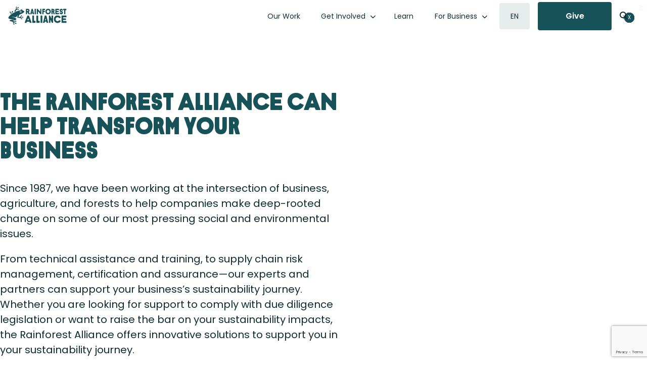

--- FILE ---
content_type: text/html; charset=UTF-8
request_url: https://www.rainforest-alliance.org/get-started/
body_size: 64477
content:
<!DOCTYPE html>
<html lang="en-US">
<head >
<meta charset="UTF-8" />
<script type="text/javascript">
/* <![CDATA[ */
var gform;gform||(document.addEventListener("gform_main_scripts_loaded",function(){gform.scriptsLoaded=!0}),document.addEventListener("gform/theme/scripts_loaded",function(){gform.themeScriptsLoaded=!0}),window.addEventListener("DOMContentLoaded",function(){gform.domLoaded=!0}),gform={domLoaded:!1,scriptsLoaded:!1,themeScriptsLoaded:!1,isFormEditor:()=>"function"==typeof InitializeEditor,callIfLoaded:function(o){return!(!gform.domLoaded||!gform.scriptsLoaded||!gform.themeScriptsLoaded&&!gform.isFormEditor()||(gform.isFormEditor()&&console.warn("The use of gform.initializeOnLoaded() is deprecated in the form editor context and will be removed in Gravity Forms 3.1."),o(),0))},initializeOnLoaded:function(o){gform.callIfLoaded(o)||(document.addEventListener("gform_main_scripts_loaded",()=>{gform.scriptsLoaded=!0,gform.callIfLoaded(o)}),document.addEventListener("gform/theme/scripts_loaded",()=>{gform.themeScriptsLoaded=!0,gform.callIfLoaded(o)}),window.addEventListener("DOMContentLoaded",()=>{gform.domLoaded=!0,gform.callIfLoaded(o)}))},hooks:{action:{},filter:{}},addAction:function(o,r,e,t){gform.addHook("action",o,r,e,t)},addFilter:function(o,r,e,t){gform.addHook("filter",o,r,e,t)},doAction:function(o){gform.doHook("action",o,arguments)},applyFilters:function(o){return gform.doHook("filter",o,arguments)},removeAction:function(o,r){gform.removeHook("action",o,r)},removeFilter:function(o,r,e){gform.removeHook("filter",o,r,e)},addHook:function(o,r,e,t,n){null==gform.hooks[o][r]&&(gform.hooks[o][r]=[]);var d=gform.hooks[o][r];null==n&&(n=r+"_"+d.length),gform.hooks[o][r].push({tag:n,callable:e,priority:t=null==t?10:t})},doHook:function(r,o,e){var t;if(e=Array.prototype.slice.call(e,1),null!=gform.hooks[r][o]&&((o=gform.hooks[r][o]).sort(function(o,r){return o.priority-r.priority}),o.forEach(function(o){"function"!=typeof(t=o.callable)&&(t=window[t]),"action"==r?t.apply(null,e):e[0]=t.apply(null,e)})),"filter"==r)return e[0]},removeHook:function(o,r,t,n){var e;null!=gform.hooks[o][r]&&(e=(e=gform.hooks[o][r]).filter(function(o,r,e){return!!(null!=n&&n!=o.tag||null!=t&&t!=o.priority)}),gform.hooks[o][r]=e)}});
/* ]]> */
</script>

<meta name="viewport" content="width=device-width, initial-scale=1" />


<!-- Responsive Code + Design by @theMikeD www.codenamemiked.com -->

<meta name='robots' content='index, follow, max-image-preview:large, max-snippet:-1, max-video-preview:-1' />
	<style>img:is([sizes="auto" i], [sizes^="auto," i]) { contain-intrinsic-size: 3000px 1500px }</style>
	
<!-- Google Tag Manager for WordPress by gtm4wp.com -->
<script data-cfasync="false" data-pagespeed-no-defer>
	var gtm4wp_datalayer_name = "dataLayer";
	var dataLayer = dataLayer || [];

	const gtm4wp_scrollerscript_debugmode         = false;
	const gtm4wp_scrollerscript_callbacktime      = 100;
	const gtm4wp_scrollerscript_readerlocation    = 150;
	const gtm4wp_scrollerscript_contentelementid  = "content";
	const gtm4wp_scrollerscript_scannertime       = 60;
</script>
<!-- End Google Tag Manager for WordPress by gtm4wp.com -->
	<!-- This site is optimized with the Yoast SEO Premium plugin v26.8 (Yoast SEO v26.8) - https://yoast.com/product/yoast-seo-premium-wordpress/ -->
	<title>Start Working with the Rainforest Alliance</title>
	<meta name="description" content="Ready to get started? Our team can help you enhance your business’s sustainability practices while achieving your goals." />
	<link rel="canonical" href="https://www.rainforest-alliance.org/get-started/" />
	<meta property="og:locale" content="en_US" />
	<meta property="og:type" content="article" />
	<meta property="og:title" content="The Rainforest Alliance can help transform your business" />
	<meta property="og:description" content="Ready to get started? Our team can help you enhance your business’s sustainability practices while achieving your goals." />
	<meta property="og:url" content="https://www.rainforest-alliance.org/get-started/" />
	<meta property="og:site_name" content="Rainforest Alliance" />
	<meta property="article:publisher" content="https://www.facebook.com/RainforestAlliance" />
	<meta property="article:modified_time" content="2025-12-03T13:41:00+00:00" />
	<meta name="twitter:card" content="summary_large_image" />
	<meta name="twitter:site" content="@RnfrstAlliance" />
	<meta name="twitter:label1" content="Est. reading time" />
	<meta name="twitter:data1" content="1 minute" />
	<script type="application/ld+json" class="yoast-schema-graph">{"@context":"https://schema.org","@graph":[{"@type":"WebPage","@id":"https://www.rainforest-alliance.org/get-started/","url":"https://www.rainforest-alliance.org/get-started/","name":"Start Working with the Rainforest Alliance","isPartOf":{"@id":"https://www.rainforest-alliance.org/#website"},"datePublished":"2024-11-21T11:41:48+00:00","dateModified":"2025-12-03T13:41:00+00:00","description":"Ready to get started? Our team can help you enhance your business’s sustainability practices while achieving your goals.","breadcrumb":{"@id":"https://www.rainforest-alliance.org/get-started/#breadcrumb"},"inLanguage":"en-US","potentialAction":[{"@type":"ReadAction","target":["https://www.rainforest-alliance.org/get-started/"]}]},{"@type":"BreadcrumbList","@id":"https://www.rainforest-alliance.org/get-started/#breadcrumb","itemListElement":[{"@type":"ListItem","position":1,"name":"Home","item":"https://www.rainforest-alliance.org/"},{"@type":"ListItem","position":2,"name":"The Rainforest Alliance can help transform your business"}]},{"@type":"WebSite","@id":"https://www.rainforest-alliance.org/#website","url":"https://www.rainforest-alliance.org/","name":"Rainforest Alliance","description":"","publisher":{"@id":"https://www.rainforest-alliance.org/#organization"},"potentialAction":[{"@type":"SearchAction","target":{"@type":"EntryPoint","urlTemplate":"https://www.rainforest-alliance.org/?s={search_term_string}"},"query-input":{"@type":"PropertyValueSpecification","valueRequired":true,"valueName":"search_term_string"}}],"inLanguage":"en-US"},{"@type":"Organization","@id":"https://www.rainforest-alliance.org/#organization","name":"Rainforest Alliance","url":"https://www.rainforest-alliance.org/","logo":{"@type":"ImageObject","inLanguage":"en-US","@id":"https://www.rainforest-alliance.org/#/schema/logo/image/","url":"https://www.rainforest-alliance.org/wp-content/uploads/2021/07/2019-Rainforest-Alliance-logo.png.webp","contentUrl":"https://www.rainforest-alliance.org/wp-content/uploads/2021/07/2019-Rainforest-Alliance-logo.png.webp","width":801,"height":249,"caption":"Rainforest Alliance"},"image":{"@id":"https://www.rainforest-alliance.org/#/schema/logo/image/"},"sameAs":["https://www.facebook.com/RainforestAlliance","https://x.com/RnfrstAlliance","https://www.instagram.com/rainforestalliance","https://www.linkedin.com/company/rainforest-alliance","https://www.pinterest.com/rnfrstalliance/","https://www.youtube.com/user/rainforestalliance"]}]}</script>
	<!-- / Yoast SEO Premium plugin. -->


<link rel='dns-prefetch' href='//platform-api.sharethis.com' />
<link rel='dns-prefetch' href='//kit.fontawesome.com' />
<link rel='dns-prefetch' href='//www.google.com' />
<link rel='stylesheet' id='wp-block-library-css' href='https://www.rainforest-alliance.org/wp-includes/css/dist/block-library/style.min.css?ver=6.8.3' type='text/css' media='all' />
<link rel='stylesheet' id='rainforest-replant-css' href='https://www.rainforest-alliance.org/wp-content/themes/rainforest-replant/style.css?ver=20260128181717' type='text/css' media='all' />
<link rel='stylesheet' id='annual-report-accordion-style-css' href='https://www.rainforest-alliance.org/wp-content/mu-plugins/replant-blocks/build/accordion/style-index.css?ver=1.1.0' type='text/css' media='all' />
<style id='annual-report-accordion-item-style-inline-css' type='text/css'>


</style>
<link rel='stylesheet' id='annual-report-ar-header-2024-style-css' href='https://www.rainforest-alliance.org/wp-content/mu-plugins/replant-blocks/build/ar-header-2024/style-index.css?ver=0.1.0' type='text/css' media='all' />
<link rel='stylesheet' id='annual-report-blocks-ar-section-headers-2024-style-css' href='https://www.rainforest-alliance.org/wp-content/mu-plugins/replant-blocks/build/ar-section-headers-2024/style-index.css?ver=0.1.0' type='text/css' media='all' />
<style id='annual-report-carousel-style-inline-css' type='text/css'>
.wp-block-annual-report-carousel{position:relative}.wp-block-annual-report-carousel .slides{display:flex;margin:1em;overflow-x:clip}.wp-block-annual-report-carousel .slides li{margin:unset;min-width:var(--slide-width,500px);padding:unset}.wp-block-annual-report-carousel.centered+.ra-carousel--nav,.wp-block-annual-report-carousel.centered+.ra-carousel-nav{display:none}.ra-carousel--nav{align-items:stretch;display:flex;gap:16px;justify-content:flex-end;margin-inline:32px}.ra-carousel--nav a{box-sizing:border-box;height:100%}.ra-carousel--nav .button a.flex-next,.ra-carousel--nav .button a.flex-prev,.ra-carousel--nav .button.extra-button a{align-items:center;display:inline-flex}.ra-carousel--nav a.flex-prev svg{transform:rotate(180deg)}.ra-carousel--nav .flex-control-nav{padding:0 10px;position:unset}.ra-carousel--nav .flex-control-nav li{margin:0 6px;zoom:1.2}.ra-carousel--nav .flex-control-paging li a{background:#dedbc4}.ra-carousel--nav .button{line-height:0}.ra-carousel--nav .extra-button{margin-right:auto}.ra-carousel--nav .extra-button a{font-size:16px;line-height:1.5;min-height:56px}.ra-carousel--nav .extra-button a svg{height:16px;padding-left:10px}.ra-carousel--nav .extra-button:has(a:empty){background:transparent}.ra-carousel--nav .flex-next,.ra-carousel--nav .flex-prev{line-height:0;padding:4px}.ra-carousel--nav .ra-carousel--controls{display:none}.ra-carousel--wrapper.centered~.ra-carousel--nav{position:relative}.ra-carousel--wrapper.centered~.ra-carousel--nav .button:has(.flex-prev,.flex-next){display:none}body:not(.single-annual_report) .wp-block-annual-report-carousel .slides li{box-sizing:border-box;padding-right:24px}body:not(.single-annual_report) .wp-block-annual-report-carousel .ra-carousel--nav a{box-shadow:0 1px 1px 0 rgba(0,0,0,.05),0 2px 2px 0 rgba(0,0,0,.05),0 5px 5px 0 rgba(0,0,0,.05),0 10px 10px 0 rgba(0,0,0,.05),0 0 8px 0 rgba(0,0,0,.05)}

</style>
<style id='annual-report-carousel-item-style-inline-css' type='text/css'>


</style>
<link rel='stylesheet' id='annual-report-carousel-testimonial-style-css' href='https://www.rainforest-alliance.org/wp-content/mu-plugins/replant-blocks/build/carousel-testimonial/style-index.css?ver=0.1.0' type='text/css' media='all' />
<link rel='stylesheet' id='ra-cert-comparison-table-style-css' href='https://www.rainforest-alliance.org/wp-content/mu-plugins/replant-blocks/build/cert-comparison-table-wrapper/style-index.css?ver=0.1.0' type='text/css' media='all' />
<style id='ra-classy-embed-style-inline-css' type='text/css'>
.wp-block-ra-classy-embed{color:var(--classy-color__neutral--10,#000)!important;word-break:normal}

</style>
<style id='ra-dynamic-list-links-style-inline-css' type='text/css'>
.wp-block-ra-dynamic-list-links{display:flex;flex-direction:column;gap:8px}

</style>
<style id='ra-fading-images-style-inline-css' type='text/css'>
.wp-block-ra-fading-images{container:ra-fading-iamges/inline-size}.wp-block-ra-fading-images .image-display{display:grid;gap:24px;grid-template-areas:"a b" "c d";grid-template-columns:repeat(2,calc(50cqw - 12px));justify-items:center}.wp-block-ra-fading-images .image-display img{border-radius:16px;height:calc(50cqw - 12px);-o-object-fit:cover;object-fit:cover;transition:opacity .1s ease-in;width:calc(50cqw - 12px)}

</style>
<link rel='stylesheet' id='annual-report-floating-crops-style-css' href='https://www.rainforest-alliance.org/wp-content/mu-plugins/replant-blocks/build/floating-crops/style-index.css?ver=0.1.0' type='text/css' media='all' />
<style id='annual-report-map-2022-style-inline-css' type='text/css'>
@media screen and (max-width:924px){.ra-ar-2022-map{display:none}}.ra-ar-2022-map{min-width:924px}.ra-ar-2022-map ul.slides>li{margin:0;padding:0}.ra-ar-2022-map ul.slides>li .map-key{display:flex;gap:2em;justify-content:center;margin:1em auto;text-align:center}.ra-ar-2022-map ul.slides>li .map-key .map-key-yellow-circle{background-color:#f5b224;border-radius:100%;display:inline-block;height:15px;margin-right:.5em;width:15px}.ra-ar-2022-map ul.slides>li .map-key .map-key-pin{display:inline-block;height:15px;margin-right:.5em}.ra-ar-2022-map ul.slides>li .map-key a,.ra-ar-2022-map ul.slides>li .map-key a:visited{color:#154a50!important;font-weight:500;text-decoration-color:#f5b224;text-decoration-thickness:2px;text-underline-offset:7px}.ra-ar-2022-map ul.slides>li .map-key a:hover,.ra-ar-2022-map ul.slides>li .map-key a:visited:hover{color:#f5b224!important}@media screen and (max-width:924px){.ra-ar-2022-map-nav{display:none}}.ra-ar-2022-map-nav{margin:0 auto;padding-bottom:40px;width:924px}.ra-ar-2022-map-nav ul{align-content:center;display:grid;grid-template-columns:repeat(12,1fr);grid-template-rows:repeat(2,68px);justify-items:center;margin:0;padding:0}.ra-ar-2022-map-nav ul li{list-style-type:none}.ra-ar-2022-map-nav ul li.wp-block-button{grid-column-end:span 2;list-style-type:none;margin:8px 12px}.ra-ar-2022-map-nav ul li.wp-block-button:nth-of-type(7){grid-column-end:span 1}.ra-ar-2022-map-nav ul li.wp-block-button a.wp-element-button{font-size:14px!important;height:52px;line-height:32px!important;text-decoration:none;transition-duration:.5s;width:130px}.ra-ar-2022-map-nav ul li.wp-block-button a.wp-element-button.multi-line{line-height:16px!important}.ra-ar-2022-map-nav ul li.wp-block-button a.wp-element-button:after{content:"";padding:0}.ra-ar-2022-map-nav ul li.wp-block-button a.wp-element-button.selected,.ra-ar-2022-map-nav ul li.wp-block-button a.wp-element-button:hover{background-color:#f5b224!important}@media screen and (min-width:925px){.ra-ar-2022-map-mobile{display:none}}.ra-ar-2022-map-mobile{padding-bottom:40px}

</style>
<style id='annual-report-map-2023-style-inline-css' type='text/css'>
@media screen and (max-width:924px){.annual-report-2023 .ra-ar-2023-map{display:none}}.annual-report-2023 .ra-ar-2023-map{min-width:924px}.annual-report-2023 .ra-ar-2023-map ul.slides>li{margin:0;padding:0}.annual-report-2023 .ra-ar-2023-map ul.slides>li .map-key{display:flex;gap:2em;justify-content:center;margin:1em auto;text-align:center}.annual-report-2023 .ra-ar-2023-map ul.slides>li .map-key .map-key-yellow-circle{background-color:#1a52c2;border-radius:100%;display:inline-block;height:15px;margin-right:.5em;width:15px}.annual-report-2023 .ra-ar-2023-map ul.slides>li .map-key .map-key-pin{display:inline-block;height:15px;margin-right:.5em}.annual-report-2023 .ra-ar-2023-map ul.slides>li .map-key a,.annual-report-2023 .ra-ar-2023-map ul.slides>li .map-key a:visited{color:#154a50!important;font-weight:500;text-decoration-color:#1a52c2;text-decoration-thickness:2px;text-underline-offset:7px}.annual-report-2023 .ra-ar-2023-map ul.slides>li .map-key a:hover,.annual-report-2023 .ra-ar-2023-map ul.slides>li .map-key a:visited:hover{color:#1a52c2!important}@media screen and (max-width:924px){.annual-report-2023 .ra-ar-2023-map-nav{display:none}}.annual-report-2023 .ra-ar-2023-map-nav{margin:0 auto;padding-bottom:40px;width:924px}.annual-report-2023 .ra-ar-2023-map-nav ul{align-content:center;display:grid;grid-template-columns:repeat(12,1fr);grid-template-rows:repeat(2,68px);justify-items:center;margin:0;padding:0}.annual-report-2023 .ra-ar-2023-map-nav ul li{list-style-type:none}.annual-report-2023 .ra-ar-2023-map-nav ul li.wp-block-button{grid-column-end:span 2;list-style-type:none;margin:8px 12px}.annual-report-2023 .ra-ar-2023-map-nav ul li.wp-block-button:nth-of-type(7){grid-column-end:span 1}.annual-report-2023 .ra-ar-2023-map-nav ul li.wp-block-button a.wp-element-button{font-size:14px!important;height:52px;line-height:32px!important;text-decoration:none;transition-duration:.5s;width:130px}.annual-report-2023 .ra-ar-2023-map-nav ul li.wp-block-button a.wp-element-button.multi-line{line-height:16px!important}.annual-report-2023 .ra-ar-2023-map-nav ul li.wp-block-button a.wp-element-button:after{content:"";padding:0}.annual-report-2023 .ra-ar-2023-map-nav ul li.wp-block-button a.wp-element-button.selected,.annual-report-2023 .ra-ar-2023-map-nav ul li.wp-block-button a.wp-element-button:hover{background-color:#1a52c2!important;color:#fff!important}@media screen and (min-width:925px){.annual-report-2023 .ra-ar-2023-map-mobile{display:none}}.annual-report-2023 .ra-ar-2023-map-mobile{padding-bottom:40px}

</style>
<link rel='stylesheet' id='annual-report-map-2024-style-css' href='https://www.rainforest-alliance.org/wp-content/mu-plugins/replant-blocks/build/map-2024/style-index.css?ver=0.1.0' type='text/css' media='all' />
<style id='annual-report-marquee-style-inline-css' type='text/css'>
.ra-marquee-wrapper{display:flex;gap:12px;margin:20px 0;overflow:hidden;padding:0}.ra-marquee{display:flex;flex-shrink:0;gap:12px;justify-content:space-around;margin:0;min-width:100%;padding:0}@media(prefers-reduced-motion:reduce){.ra-marquee{animation-play-state:paused}}.ra-marquee li{align-content:center;align-items:end;background-color:#d3d3d3;border-radius:24px;-moz-column-gap:.25em;column-gap:.25em;display:grid;grid-template-columns:max-content 1fr;list-style:none;margin:0!important;padding:36px}.ra-marquee li h4{color:#0d2d30;font-size:60px;font-style:normal;font-weight:400;letter-spacing:-.03em;margin:0;padding-bottom:0;padding-right:10px;text-transform:unset}.ra-marquee li h5{color:#0d2d30!important;font-size:32px;font-weight:500;line-height:49%;margin:0}@media screen and (max-width:850px){.ra-marquee li{padding:20px}.ra-marquee li h4{font-size:2em;padding-right:2px}.ra-marquee li h5{font-size:1.25em;line-height:unset}}.ra-marquee li p{grid-column-end:span 2;margin:0}.ra-marquee li:has(.wp-block-image:only-child){align-self:center;-moz-column-gap:0;column-gap:0;padding:0}.ra-marquee li:has(.wp-block-image:only-child) .wp-block-image{margin:0}@media screen and (max-width:850px){.ra-marquee li:has(.wp-block-image:only-child) .wp-block-image{width:150px}}@keyframes scroll{0%{transform:translateX(0)}to{transform:translateX(calc(-100% - 12px))}}.do-scroll{animation:scroll 30s linear infinite}.ltr .do-scroll{animation-direction:reverse}

</style>
<style id='annual-report-marquee-item-style-inline-css' type='text/css'>


</style>
<link rel='stylesheet' id='annual-report-nav-menu-style-css' href='https://www.rainforest-alliance.org/wp-content/mu-plugins/replant-blocks/build/nav-menu/style-index.css?ver=0.1.0' type='text/css' media='all' />
<style id='ra-parallax-image-style-inline-css' type='text/css'>
.wp-block-ra-parallax-image{container-name:ra-parallax-image;container-type:inline-size}.wp-block-ra-parallax-image .ra-parallax-image--image{background-position:50%;background-size:125%;border-radius:16px;min-height:100cqw;min-width:100cqw;transition:background-size .5s ease-in}

</style>
<style id='ra-post-card-style-inline-css' type='text/css'>
.ra_card:has(>input.toggle-card){position:relative}.ra_card:has(>input.toggle-card) .back,.ra_card:has(>input.toggle-card) .front{transition:opacity .5s ease-in-out}.ra_card:has(>input.toggle-card) .back{padding-right:var(--ra-card--padding);position:absolute;top:var(--ra-card--padding)}.ra_card:has(>input.toggle-card):has(.toggle-card:checked) .front{opacity:0}.ra_card:has(>input.toggle-card):has(.toggle-card:checked) .back{opacity:1}.ra_card:has(>input.toggle-card):not(:has(.toggle-card:checked)) .front{opacity:1;z-index:1}.ra_card:has(>input.toggle-card):not(:has(.toggle-card:checked)) .back{opacity:0}.ra_card:has(>input.toggle-card) .toggle-card{bottom:54px;height:39.36px;position:absolute;right:45px;width:100%;z-index:2}.ra_card:has(>input.toggle-card) .toggle-card:before{content:unset}.ra_card:has(>input.toggle-card) .toggle-card:after{background:var(--wp-preset--color--forest,#175259);border:none;color:#fff;content:url("data:image/svg+xml;charset=utf-8,%3Csvg xmlns=%27http://www.w3.org/2000/svg%27 fill=%27none%27 viewBox=%270 0 24 24%27%3E%3Cpath fill=%27%23fff%27 fill-rule=%27evenodd%27 d=%27M12 4.25a.75.75 0 0 1 .75.75v6.25H19a.75.75 0 0 1 0 1.5h-6.25V19a.75.75 0 0 1-1.5 0v-6.25H5a.75.75 0 0 1 0-1.5h6.25V5a.75.75 0 0 1 .75-.75%27 clip-rule=%27evenodd%27/%3E%3C/svg%3E");cursor:pointer;height:24px;outline:none!important;padding:15.36px;position:absolute;right:0;width:24px}.ra_card:has(>input.toggle-card) .toggle-card:checked:after{content:url("data:image/svg+xml;charset=utf-8,%3Csvg xmlns=%27http://www.w3.org/2000/svg%27 fill=%27none%27 viewBox=%270 0 32 32%27%3E%3Cpath fill=%27%23fff%27 fill-rule=%27evenodd%27 d=%27M7.293 7.293a1 1 0 0 1 1.414 0L16 14.586l7.293-7.293a1 1 0 0 1 1.414 1.414L17.414 16l7.293 7.293a1 1 0 0 1-1.414 1.414L16 17.414l-7.293 7.293a1 1 0 0 1-1.414-1.414L14.586 16 7.293 8.707a1 1 0 0 1 0-1.414%27 clip-rule=%27evenodd%27/%3E%3C/svg%3E")}

</style>
<style id='annual-report-segmented-control-style-inline-css' type='text/css'>
.wp-block-annual-report-segmented-control{background-color:#e8eeee;border:1px solid #b7c9cc;border-radius:30px;display:flex;padding:1px;width:-moz-fit-content;width:fit-content}.wp-block-annual-report-segmented-control .wp-block-button .wp-element-button{background-color:unset;border-radius:30px;color:#175259;min-width:112px;padding:16px 60px}@media screen and (max-width:850px){.wp-block-annual-report-segmented-control .wp-block-button .wp-element-button{padding:16px 40px}}.wp-block-annual-report-segmented-control .wp-block-button .wp-element-button:hover{border-radius:30px}.wp-block-annual-report-segmented-control.segment-index-10:not(:hover) .wp-block-button:nth-child(10) .wp-element-button,.wp-block-annual-report-segmented-control.segment-index-1:not(:hover) .wp-block-button:first-child .wp-element-button,.wp-block-annual-report-segmented-control.segment-index-2:not(:hover) .wp-block-button:nth-child(2) .wp-element-button,.wp-block-annual-report-segmented-control.segment-index-3:not(:hover) .wp-block-button:nth-child(3) .wp-element-button,.wp-block-annual-report-segmented-control.segment-index-4:not(:hover) .wp-block-button:nth-child(4) .wp-element-button,.wp-block-annual-report-segmented-control.segment-index-5:not(:hover) .wp-block-button:nth-child(5) .wp-element-button,.wp-block-annual-report-segmented-control.segment-index-6:not(:hover) .wp-block-button:nth-child(6) .wp-element-button,.wp-block-annual-report-segmented-control.segment-index-7:not(:hover) .wp-block-button:nth-child(7) .wp-element-button,.wp-block-annual-report-segmented-control.segment-index-8:not(:hover) .wp-block-button:nth-child(8) .wp-element-button,.wp-block-annual-report-segmented-control.segment-index-9:not(:hover) .wp-block-button:nth-child(9) .wp-element-button{background-color:#175259;color:#fff}.wp-block-annual-report-segmented-control.margin-negative-top{margin-top:-60px;position:relative;z-index:3000000}

</style>
<style id='impact-counter-style-inline-css' type='text/css'>
.wp-block-impact-counter{font-family:KranaAlliance-Fat,Poppins,Arial,sans-serif;font-size:clamp(3.5em,14.36vw,148px)}@media screen and (max-width:390px){.wp-block-impact-counter{text-align:center}}

</style>
<link rel='stylesheet' id='impact-stat-double-style-css' href='https://www.rainforest-alliance.org/wp-content/mu-plugins/replant-impact/blocks/build/stat-double/style-index.css?ver=0.1.0' type='text/css' media='all' />
<style id='impact-stat-goal-style-inline-css' type='text/css'>
.wp-block-impact-stat-goal{--card-width:var(--card-width--double,440px);--card-padding:var(--card-padding--double,24px);--card-margin:var(--card-margin--double,24px);--card-content-gap:3px;--heading-size:92px;--paragraph-size:24px;background:var(--impact-stat-bg,#b7c9cc);border-radius:24px;color:var(--impact-stat-fg,#0d2d30);container:impact-stat--goal/inline-size;height:var(--card-width);margin:var(--card-margin);overflow:clip;width:var(--card-width)}.wp-block-impact-stat-goal .back,.wp-block-impact-stat-goal .front{box-sizing:border-box;height:100cqw;padding:var(--card-padding);width:100cqw}.wp-block-impact-stat-goal .front{display:flex;flex-direction:column;justify-content:space-between}.wp-block-impact-stat-goal .front .wp-block-heading{margin-block:.25em}.wp-block-impact-stat-goal .back{display:flex;flex-direction:column;justify-content:flex-end}.wp-block-impact-stat-goal .bar-chart{margin-block:45px;position:relative}.wp-block-impact-stat-goal .bar-chart>.label{border-right:1px solid var(--impact-stat-fg,#0d2d30);font-size:14px;height:50px;padding:4px;position:absolute;width:-moz-fit-content;width:fit-content;z-index:1}.wp-block-impact-stat-goal .bar-chart .goal-text{right:0;top:-45px}.wp-block-impact-stat-goal .bar-chart .current-text{line-height:90px;right:var(--right-offset,23%);top:51px}.wp-block-impact-stat-goal .bar-chart .goal-track{background:var(--impact-stat-bg--secondary,#e8eeee);border-radius:8px;height:56px;width:100%}.wp-block-impact-stat-goal .bar-chart .goal-bar{background-color:var(--impact-stat-fg--secondary,#175259);border-radius:8px;height:100%}@container (width < 654px){.wp-block-impact-stat-goal{--card-width:min(100cqw,440px)}}.wp-block-impact-stat-double.theme-default .secondary-stat:has(.wp-block-impact-stat-goal)>.wp-block-impact-stat-goal{position:absolute}.wp-block-impact-stat-double.theme-default .secondary-stat:has(.wp-block-impact-stat-goal):not(:first-child)>.wp-block-impact-stat-goal{right:0}@container (width < 654px){.wp-block-impact-stat-double.theme-default .secondary-stat:has(.wp-block-impact-stat-goal){width:var(--card-width--double)}.wp-block-impact-stat-double.theme-default .secondary-stat:has(.wp-block-impact-stat-goal) .wp-block-impact-stat-goal{border-radius:0;height:500px}.wp-block-impact-stat-double.theme-default .secondary-stat:has(.wp-block-impact-stat-goal):not(:first-child) .wp-block-impact-stat-goal{padding-top:20px;top:-20px}}

</style>
<style id='impact-stat-single-style-inline-css' type='text/css'>
.wp-block-impact-stat-single{--card-width:var(--card-width--double,440px);--card-padding:var(--card-padding--double,24px);--card-margin:var(--card-margin--double,24px);--card-content-gap:3px;--heading-size:min(92px,20.9090909cqw);--paragraph-size:min(24px,5.454545cqw);--paragraph-size--large:min(36px,8.181818cqw);background:var(--impact-stat-bg,#175259);border-radius:24px;color:var(--impact-stat-fg,#fff);container:impact-stat--single/inline-size;height:var(--card-width);margin:var(--card-margin);overflow:clip;width:var(--card-width)}.wp-block-impact-stat-single .back,.wp-block-impact-stat-single .front{box-sizing:border-box;height:100cqw;padding:var(--card-padding);width:100cqw}.wp-block-impact-stat-single .back,.wp-block-impact-stat-single .wp-block-group{display:flex;flex-direction:column;justify-content:flex-end}.wp-block-impact-stat-single .wp-block-group{align-content:flex-start;flex-wrap:wrap;gap:var(--card-content-gap);height:calc(100cqw - var(--card-padding)*2);width:calc(100cqw - var(--card-padding)*2)}.wp-block-impact-stat-single .wp-block-group .wp-block-outermost-icon-block{margin-bottom:10px;margin-left:unset!important}.wp-block-impact-stat-single .wp-block-group .wp-block-outermost-icon-block .icon-container{width:96px!important}.wp-block-impact-stat-single .wp-block-group .wp-block-heading{color:var(--impact-stat-single-fg,#fff);font-family:KranaAlliance-Fat,Poppins,Arial,sans-serif;font-size:var(--heading-size);font-weight:900;line-height:1;margin-block:0;margin-left:unset!important;position:relative;top:calc(var(--heading-size)/10)}.wp-block-impact-stat-single .wp-block-group p{font-family:Poppins,Arial,sans-serif;font-size:var(--paragraph-size);font-weight:400;line-height:1.5;margin-left:unset!important;margin-block:0}.wp-block-impact-stat-single .wp-block-group p:not(.wp-block-heading~p){font-size:var(--paragraph-size--large);font-weight:600}.wp-block-impact-stat-single .wp-block-group p:not(.has-text-color){color:var(--impact-stat-single-fg,#fff)}@container (width < 654px){.wp-block-impact-stat-single{--card-width:min(100cqw,440px)}}

</style>
<style id='tiptip-hyperlink-group-block-style-inline-css' type='text/css'>
.wp-block-tiptip-hyperlink-group-block,.wp-block-tiptip-hyperlink-group-block a p{background-color:var(--color-bkg,none);color:var(--color-text,none);cursor:pointer;display:block}.wp-block-tiptip-hyperlink-group-block a p:hover,.wp-block-tiptip-hyperlink-group-block:hover{background-color:var(--color-bkg-hover,none)}

</style>
<style id='outermost-icon-block-style-inline-css' type='text/css'>
.wp-block-outermost-icon-block{display:flex;line-height:0}.wp-block-outermost-icon-block.has-border-color{border:none}.wp-block-outermost-icon-block .has-icon-color svg,.wp-block-outermost-icon-block.has-icon-color svg{color:currentColor}.wp-block-outermost-icon-block .has-icon-color:not(.has-no-icon-fill-color) svg,.wp-block-outermost-icon-block.has-icon-color:not(.has-no-icon-fill-color) svg{fill:currentColor}.wp-block-outermost-icon-block .icon-container{box-sizing:border-box}.wp-block-outermost-icon-block a,.wp-block-outermost-icon-block svg{height:100%;transition:transform .1s ease-in-out;width:100%}.wp-block-outermost-icon-block a:hover{transform:scale(1.1)}.wp-block-outermost-icon-block svg{transform:rotate(var(--outermost--icon-block--transform-rotate,0deg)) scaleX(var(--outermost--icon-block--transform-scale-x,1)) scaleY(var(--outermost--icon-block--transform-scale-y,1))}.wp-block-outermost-icon-block .rotate-90,.wp-block-outermost-icon-block.rotate-90{--outermost--icon-block--transform-rotate:90deg}.wp-block-outermost-icon-block .rotate-180,.wp-block-outermost-icon-block.rotate-180{--outermost--icon-block--transform-rotate:180deg}.wp-block-outermost-icon-block .rotate-270,.wp-block-outermost-icon-block.rotate-270{--outermost--icon-block--transform-rotate:270deg}.wp-block-outermost-icon-block .flip-horizontal,.wp-block-outermost-icon-block.flip-horizontal{--outermost--icon-block--transform-scale-x:-1}.wp-block-outermost-icon-block .flip-vertical,.wp-block-outermost-icon-block.flip-vertical{--outermost--icon-block--transform-scale-y:-1}.wp-block-outermost-icon-block .flip-vertical.flip-horizontal,.wp-block-outermost-icon-block.flip-vertical.flip-horizontal{--outermost--icon-block--transform-scale-x:-1;--outermost--icon-block--transform-scale-y:-1}

</style>
<link rel='stylesheet' id='wp-components-css' href='https://www.rainforest-alliance.org/wp-includes/css/dist/components/style.min.css?ver=6.8.3' type='text/css' media='all' />
<link rel='stylesheet' id='wp-preferences-css' href='https://www.rainforest-alliance.org/wp-includes/css/dist/preferences/style.min.css?ver=6.8.3' type='text/css' media='all' />
<link rel='stylesheet' id='wp-block-editor-css' href='https://www.rainforest-alliance.org/wp-includes/css/dist/block-editor/style.min.css?ver=6.8.3' type='text/css' media='all' />
<link rel='stylesheet' id='popup-maker-block-library-style-css' href='https://www.rainforest-alliance.org/wp-content/plugins/popup-maker/dist/packages/block-library-style.css?ver=dbea705cfafe089d65f1' type='text/css' media='all' />
<style id='global-styles-inline-css' type='text/css'>
:root{--wp--preset--aspect-ratio--square: 1;--wp--preset--aspect-ratio--4-3: 4/3;--wp--preset--aspect-ratio--3-4: 3/4;--wp--preset--aspect-ratio--3-2: 3/2;--wp--preset--aspect-ratio--2-3: 2/3;--wp--preset--aspect-ratio--16-9: 16/9;--wp--preset--aspect-ratio--9-16: 9/16;--wp--preset--color--black: #000000;--wp--preset--color--cyan-bluish-gray: #abb8c3;--wp--preset--color--white: #ffffff;--wp--preset--color--pale-pink: #f78da7;--wp--preset--color--vivid-red: #cf2e2e;--wp--preset--color--luminous-vivid-orange: #ff6900;--wp--preset--color--luminous-vivid-amber: #fcb900;--wp--preset--color--light-green-cyan: #7bdcb5;--wp--preset--color--vivid-green-cyan: #00d084;--wp--preset--color--pale-cyan-blue: #8ed1fc;--wp--preset--color--vivid-cyan-blue: #0693e3;--wp--preset--color--vivid-purple: #9b51e0;--wp--preset--color--scarlet: #f53d1c;--wp--preset--color--fuchsia: #d4005e;--wp--preset--color--guava: #ff7373;--wp--preset--color--mango: #f5b224;--wp--preset--color--lemon: #ffe030;--wp--preset--color--clay: #dedbc4;--wp--preset--color--avocado: #ccde82;--wp--preset--color--lime: #94ba29;--wp--preset--color--forest: #175259;--wp--preset--color--sky: #94fcf7;--wp--preset--color--aqua: #26dbd9;--wp--preset--color--grey: #aaaaaa;--wp--preset--color--cloud: #85c4e3;--wp--preset--color--ocean: #1a52c2;--wp--preset--color--lilac: #de8feb;--wp--preset--color--lime-light: #F4F8EA;--wp--preset--color--ocean-light: #E8EEF9;--wp--preset--color--forest-light: #E8EEEE;--wp--preset--color--clay-light: #F0EEE4;--wp--preset--color--forest-dark: #0D2D30;--wp--preset--gradient--vivid-cyan-blue-to-vivid-purple: linear-gradient(135deg,rgba(6,147,227,1) 0%,rgb(155,81,224) 100%);--wp--preset--gradient--light-green-cyan-to-vivid-green-cyan: linear-gradient(135deg,rgb(122,220,180) 0%,rgb(0,208,130) 100%);--wp--preset--gradient--luminous-vivid-amber-to-luminous-vivid-orange: linear-gradient(135deg,rgba(252,185,0,1) 0%,rgba(255,105,0,1) 100%);--wp--preset--gradient--luminous-vivid-orange-to-vivid-red: linear-gradient(135deg,rgba(255,105,0,1) 0%,rgb(207,46,46) 100%);--wp--preset--gradient--very-light-gray-to-cyan-bluish-gray: linear-gradient(135deg,rgb(238,238,238) 0%,rgb(169,184,195) 100%);--wp--preset--gradient--cool-to-warm-spectrum: linear-gradient(135deg,rgb(74,234,220) 0%,rgb(151,120,209) 20%,rgb(207,42,186) 40%,rgb(238,44,130) 60%,rgb(251,105,98) 80%,rgb(254,248,76) 100%);--wp--preset--gradient--blush-light-purple: linear-gradient(135deg,rgb(255,206,236) 0%,rgb(152,150,240) 100%);--wp--preset--gradient--blush-bordeaux: linear-gradient(135deg,rgb(254,205,165) 0%,rgb(254,45,45) 50%,rgb(107,0,62) 100%);--wp--preset--gradient--luminous-dusk: linear-gradient(135deg,rgb(255,203,112) 0%,rgb(199,81,192) 50%,rgb(65,88,208) 100%);--wp--preset--gradient--pale-ocean: linear-gradient(135deg,rgb(255,245,203) 0%,rgb(182,227,212) 50%,rgb(51,167,181) 100%);--wp--preset--gradient--electric-grass: linear-gradient(135deg,rgb(202,248,128) 0%,rgb(113,206,126) 100%);--wp--preset--gradient--midnight: linear-gradient(135deg,rgb(2,3,129) 0%,rgb(40,116,252) 100%);--wp--preset--font-size--small: 13px;--wp--preset--font-size--medium: 20px;--wp--preset--font-size--large: 36px;--wp--preset--font-size--x-large: 42px;--wp--preset--spacing--20: 0.44rem;--wp--preset--spacing--30: 0.67rem;--wp--preset--spacing--40: 1rem;--wp--preset--spacing--50: 1.5rem;--wp--preset--spacing--60: 2.25rem;--wp--preset--spacing--70: 3.38rem;--wp--preset--spacing--80: 5.06rem;--wp--preset--shadow--natural: 6px 6px 9px rgba(0, 0, 0, 0.2);--wp--preset--shadow--deep: 12px 12px 50px rgba(0, 0, 0, 0.4);--wp--preset--shadow--sharp: 6px 6px 0px rgba(0, 0, 0, 0.2);--wp--preset--shadow--outlined: 6px 6px 0px -3px rgba(255, 255, 255, 1), 6px 6px rgba(0, 0, 0, 1);--wp--preset--shadow--crisp: 6px 6px 0px rgba(0, 0, 0, 1);}:root { --wp--style--global--content-size: 100%;--wp--style--global--wide-size: 67vw; }:where(body) { margin: 0; }.wp-site-blocks > .alignleft { float: left; margin-right: 2em; }.wp-site-blocks > .alignright { float: right; margin-left: 2em; }.wp-site-blocks > .aligncenter { justify-content: center; margin-left: auto; margin-right: auto; }:where(.is-layout-flex){gap: 0.5em;}:where(.is-layout-grid){gap: 0.5em;}.is-layout-flow > .alignleft{float: left;margin-inline-start: 0;margin-inline-end: 2em;}.is-layout-flow > .alignright{float: right;margin-inline-start: 2em;margin-inline-end: 0;}.is-layout-flow > .aligncenter{margin-left: auto !important;margin-right: auto !important;}.is-layout-constrained > .alignleft{float: left;margin-inline-start: 0;margin-inline-end: 2em;}.is-layout-constrained > .alignright{float: right;margin-inline-start: 2em;margin-inline-end: 0;}.is-layout-constrained > .aligncenter{margin-left: auto !important;margin-right: auto !important;}.is-layout-constrained > :where(:not(.alignleft):not(.alignright):not(.alignfull)){max-width: var(--wp--style--global--content-size);margin-left: auto !important;margin-right: auto !important;}.is-layout-constrained > .alignwide{max-width: var(--wp--style--global--wide-size);}body .is-layout-flex{display: flex;}.is-layout-flex{flex-wrap: wrap;align-items: center;}.is-layout-flex > :is(*, div){margin: 0;}body .is-layout-grid{display: grid;}.is-layout-grid > :is(*, div){margin: 0;}body{padding-top: 0px;padding-right: 0px;padding-bottom: 0px;padding-left: 0px;}a:where(:not(.wp-element-button)){text-decoration: underline;}:root :where(.wp-element-button, .wp-block-button__link){background-color: #32373c;border-width: 0;color: #fff;font-family: inherit;font-size: inherit;line-height: inherit;padding: calc(0.667em + 2px) calc(1.333em + 2px);text-decoration: none;}.has-black-color{color: var(--wp--preset--color--black) !important;}.has-cyan-bluish-gray-color{color: var(--wp--preset--color--cyan-bluish-gray) !important;}.has-white-color{color: var(--wp--preset--color--white) !important;}.has-pale-pink-color{color: var(--wp--preset--color--pale-pink) !important;}.has-vivid-red-color{color: var(--wp--preset--color--vivid-red) !important;}.has-luminous-vivid-orange-color{color: var(--wp--preset--color--luminous-vivid-orange) !important;}.has-luminous-vivid-amber-color{color: var(--wp--preset--color--luminous-vivid-amber) !important;}.has-light-green-cyan-color{color: var(--wp--preset--color--light-green-cyan) !important;}.has-vivid-green-cyan-color{color: var(--wp--preset--color--vivid-green-cyan) !important;}.has-pale-cyan-blue-color{color: var(--wp--preset--color--pale-cyan-blue) !important;}.has-vivid-cyan-blue-color{color: var(--wp--preset--color--vivid-cyan-blue) !important;}.has-vivid-purple-color{color: var(--wp--preset--color--vivid-purple) !important;}.has-scarlet-color{color: var(--wp--preset--color--scarlet) !important;}.has-fuchsia-color{color: var(--wp--preset--color--fuchsia) !important;}.has-guava-color{color: var(--wp--preset--color--guava) !important;}.has-mango-color{color: var(--wp--preset--color--mango) !important;}.has-lemon-color{color: var(--wp--preset--color--lemon) !important;}.has-clay-color{color: var(--wp--preset--color--clay) !important;}.has-avocado-color{color: var(--wp--preset--color--avocado) !important;}.has-lime-color{color: var(--wp--preset--color--lime) !important;}.has-forest-color{color: var(--wp--preset--color--forest) !important;}.has-sky-color{color: var(--wp--preset--color--sky) !important;}.has-aqua-color{color: var(--wp--preset--color--aqua) !important;}.has-grey-color{color: var(--wp--preset--color--grey) !important;}.has-cloud-color{color: var(--wp--preset--color--cloud) !important;}.has-ocean-color{color: var(--wp--preset--color--ocean) !important;}.has-lilac-color{color: var(--wp--preset--color--lilac) !important;}.has-lime-light-color{color: var(--wp--preset--color--lime-light) !important;}.has-ocean-light-color{color: var(--wp--preset--color--ocean-light) !important;}.has-forest-light-color{color: var(--wp--preset--color--forest-light) !important;}.has-clay-light-color{color: var(--wp--preset--color--clay-light) !important;}.has-forest-dark-color{color: var(--wp--preset--color--forest-dark) !important;}.has-black-background-color{background-color: var(--wp--preset--color--black) !important;}.has-cyan-bluish-gray-background-color{background-color: var(--wp--preset--color--cyan-bluish-gray) !important;}.has-white-background-color{background-color: var(--wp--preset--color--white) !important;}.has-pale-pink-background-color{background-color: var(--wp--preset--color--pale-pink) !important;}.has-vivid-red-background-color{background-color: var(--wp--preset--color--vivid-red) !important;}.has-luminous-vivid-orange-background-color{background-color: var(--wp--preset--color--luminous-vivid-orange) !important;}.has-luminous-vivid-amber-background-color{background-color: var(--wp--preset--color--luminous-vivid-amber) !important;}.has-light-green-cyan-background-color{background-color: var(--wp--preset--color--light-green-cyan) !important;}.has-vivid-green-cyan-background-color{background-color: var(--wp--preset--color--vivid-green-cyan) !important;}.has-pale-cyan-blue-background-color{background-color: var(--wp--preset--color--pale-cyan-blue) !important;}.has-vivid-cyan-blue-background-color{background-color: var(--wp--preset--color--vivid-cyan-blue) !important;}.has-vivid-purple-background-color{background-color: var(--wp--preset--color--vivid-purple) !important;}.has-scarlet-background-color{background-color: var(--wp--preset--color--scarlet) !important;}.has-fuchsia-background-color{background-color: var(--wp--preset--color--fuchsia) !important;}.has-guava-background-color{background-color: var(--wp--preset--color--guava) !important;}.has-mango-background-color{background-color: var(--wp--preset--color--mango) !important;}.has-lemon-background-color{background-color: var(--wp--preset--color--lemon) !important;}.has-clay-background-color{background-color: var(--wp--preset--color--clay) !important;}.has-avocado-background-color{background-color: var(--wp--preset--color--avocado) !important;}.has-lime-background-color{background-color: var(--wp--preset--color--lime) !important;}.has-forest-background-color{background-color: var(--wp--preset--color--forest) !important;}.has-sky-background-color{background-color: var(--wp--preset--color--sky) !important;}.has-aqua-background-color{background-color: var(--wp--preset--color--aqua) !important;}.has-grey-background-color{background-color: var(--wp--preset--color--grey) !important;}.has-cloud-background-color{background-color: var(--wp--preset--color--cloud) !important;}.has-ocean-background-color{background-color: var(--wp--preset--color--ocean) !important;}.has-lilac-background-color{background-color: var(--wp--preset--color--lilac) !important;}.has-lime-light-background-color{background-color: var(--wp--preset--color--lime-light) !important;}.has-ocean-light-background-color{background-color: var(--wp--preset--color--ocean-light) !important;}.has-forest-light-background-color{background-color: var(--wp--preset--color--forest-light) !important;}.has-clay-light-background-color{background-color: var(--wp--preset--color--clay-light) !important;}.has-forest-dark-background-color{background-color: var(--wp--preset--color--forest-dark) !important;}.has-black-border-color{border-color: var(--wp--preset--color--black) !important;}.has-cyan-bluish-gray-border-color{border-color: var(--wp--preset--color--cyan-bluish-gray) !important;}.has-white-border-color{border-color: var(--wp--preset--color--white) !important;}.has-pale-pink-border-color{border-color: var(--wp--preset--color--pale-pink) !important;}.has-vivid-red-border-color{border-color: var(--wp--preset--color--vivid-red) !important;}.has-luminous-vivid-orange-border-color{border-color: var(--wp--preset--color--luminous-vivid-orange) !important;}.has-luminous-vivid-amber-border-color{border-color: var(--wp--preset--color--luminous-vivid-amber) !important;}.has-light-green-cyan-border-color{border-color: var(--wp--preset--color--light-green-cyan) !important;}.has-vivid-green-cyan-border-color{border-color: var(--wp--preset--color--vivid-green-cyan) !important;}.has-pale-cyan-blue-border-color{border-color: var(--wp--preset--color--pale-cyan-blue) !important;}.has-vivid-cyan-blue-border-color{border-color: var(--wp--preset--color--vivid-cyan-blue) !important;}.has-vivid-purple-border-color{border-color: var(--wp--preset--color--vivid-purple) !important;}.has-scarlet-border-color{border-color: var(--wp--preset--color--scarlet) !important;}.has-fuchsia-border-color{border-color: var(--wp--preset--color--fuchsia) !important;}.has-guava-border-color{border-color: var(--wp--preset--color--guava) !important;}.has-mango-border-color{border-color: var(--wp--preset--color--mango) !important;}.has-lemon-border-color{border-color: var(--wp--preset--color--lemon) !important;}.has-clay-border-color{border-color: var(--wp--preset--color--clay) !important;}.has-avocado-border-color{border-color: var(--wp--preset--color--avocado) !important;}.has-lime-border-color{border-color: var(--wp--preset--color--lime) !important;}.has-forest-border-color{border-color: var(--wp--preset--color--forest) !important;}.has-sky-border-color{border-color: var(--wp--preset--color--sky) !important;}.has-aqua-border-color{border-color: var(--wp--preset--color--aqua) !important;}.has-grey-border-color{border-color: var(--wp--preset--color--grey) !important;}.has-cloud-border-color{border-color: var(--wp--preset--color--cloud) !important;}.has-ocean-border-color{border-color: var(--wp--preset--color--ocean) !important;}.has-lilac-border-color{border-color: var(--wp--preset--color--lilac) !important;}.has-lime-light-border-color{border-color: var(--wp--preset--color--lime-light) !important;}.has-ocean-light-border-color{border-color: var(--wp--preset--color--ocean-light) !important;}.has-forest-light-border-color{border-color: var(--wp--preset--color--forest-light) !important;}.has-clay-light-border-color{border-color: var(--wp--preset--color--clay-light) !important;}.has-forest-dark-border-color{border-color: var(--wp--preset--color--forest-dark) !important;}.has-vivid-cyan-blue-to-vivid-purple-gradient-background{background: var(--wp--preset--gradient--vivid-cyan-blue-to-vivid-purple) !important;}.has-light-green-cyan-to-vivid-green-cyan-gradient-background{background: var(--wp--preset--gradient--light-green-cyan-to-vivid-green-cyan) !important;}.has-luminous-vivid-amber-to-luminous-vivid-orange-gradient-background{background: var(--wp--preset--gradient--luminous-vivid-amber-to-luminous-vivid-orange) !important;}.has-luminous-vivid-orange-to-vivid-red-gradient-background{background: var(--wp--preset--gradient--luminous-vivid-orange-to-vivid-red) !important;}.has-very-light-gray-to-cyan-bluish-gray-gradient-background{background: var(--wp--preset--gradient--very-light-gray-to-cyan-bluish-gray) !important;}.has-cool-to-warm-spectrum-gradient-background{background: var(--wp--preset--gradient--cool-to-warm-spectrum) !important;}.has-blush-light-purple-gradient-background{background: var(--wp--preset--gradient--blush-light-purple) !important;}.has-blush-bordeaux-gradient-background{background: var(--wp--preset--gradient--blush-bordeaux) !important;}.has-luminous-dusk-gradient-background{background: var(--wp--preset--gradient--luminous-dusk) !important;}.has-pale-ocean-gradient-background{background: var(--wp--preset--gradient--pale-ocean) !important;}.has-electric-grass-gradient-background{background: var(--wp--preset--gradient--electric-grass) !important;}.has-midnight-gradient-background{background: var(--wp--preset--gradient--midnight) !important;}.has-small-font-size{font-size: var(--wp--preset--font-size--small) !important;}.has-medium-font-size{font-size: var(--wp--preset--font-size--medium) !important;}.has-large-font-size{font-size: var(--wp--preset--font-size--large) !important;}.has-x-large-font-size{font-size: var(--wp--preset--font-size--x-large) !important;}
:where(.wp-block-post-template.is-layout-flex){gap: 1.25em;}:where(.wp-block-post-template.is-layout-grid){gap: 1.25em;}
:where(.wp-block-columns.is-layout-flex){gap: 2em;}:where(.wp-block-columns.is-layout-grid){gap: 2em;}
:root :where(.wp-block-pullquote){font-size: 1.5em;line-height: 1.6;}
</style>
<link rel='stylesheet' id='wp-video-popup-css' href='https://www.rainforest-alliance.org/wp-content/plugins/wp-video-popup-pro/inc/css/wp-video-popup.css?ver=2.10' type='text/css' media='all' />
<link rel='stylesheet' id='wpml-legacy-dropdown-0-css' href='https://www.rainforest-alliance.org/wp-content/plugins/sitepress-multilingual-cms/templates/language-switchers/legacy-dropdown/style.min.css?ver=1' type='text/css' media='all' />
<link rel='stylesheet' id='wpml-menu-item-0-css' href='https://www.rainforest-alliance.org/wp-content/plugins/sitepress-multilingual-cms/templates/language-switchers/menu-item/style.min.css?ver=1' type='text/css' media='all' />
<link rel='stylesheet' id='jquery.flexslider_0-css' href='https://www.rainforest-alliance.org/wp-content/themes/rainforest-replant/dist/js-lib/flexslider/flexslider.css?ver=20260128181717' type='text/css' media='all' />
<link rel='stylesheet' id='simple-social-icons-font-css' href='https://www.rainforest-alliance.org/wp-content/plugins/simple-social-icons/css/style.css?ver=3.0.2' type='text/css' media='all' />
<link rel='stylesheet' id='searchwp-live-search-css' href='https://www.rainforest-alliance.org/wp-content/plugins/searchwp-live-ajax-search/assets/styles/style.min.css?ver=1.8.7' type='text/css' media='all' />
<style id='searchwp-live-search-inline-css' type='text/css'>
.searchwp-live-search-result .searchwp-live-search-result--title a {
  font-size: 16px;
}
.searchwp-live-search-result .searchwp-live-search-result--price {
  font-size: 14px;
}
.searchwp-live-search-result .searchwp-live-search-result--add-to-cart .button {
  font-size: 14px;
}

</style>
<link rel='stylesheet' id='searchwp-forms-css' href='https://www.rainforest-alliance.org/wp-content/plugins/searchwp/assets/css/frontend/search-forms.min.css?ver=4.5.6' type='text/css' media='all' />
<link rel='stylesheet' id='ra-blocks-block-filters-css' href='https://www.rainforest-alliance.org/wp-content/mu-plugins/replant-blocks/wp-blocks/block-filters/build/index.css?ver=20260128181649' type='text/css' media='all' />
<link rel='stylesheet' id='popup-maker-site-css' href='https://www.rainforest-alliance.org/wp-content/plugins/popup-maker/dist/assets/site.css?ver=1.21.5' type='text/css' media='all' />
<style id='popup-maker-site-inline-css' type='text/css'>
/* Popup Theme 117329: YEG 2025 Theme */
.pum-theme-117329, .pum-theme-yeg-2025-theme { background-color: rgba( 0, 0, 0, 0.62 ) } 
.pum-theme-117329 .pum-container, .pum-theme-yeg-2025-theme .pum-container { padding: 18px; border-radius: 0px; border: 1px none #000000; box-shadow: 1px 1px 3px 0px rgba( 2, 2, 2, 0.00 ); background: none } 
.pum-theme-117329 .pum-title, .pum-theme-yeg-2025-theme .pum-title { color: #000000; text-align: left; text-shadow: 0px 0px 0px rgba( 2, 2, 2, 0.23 ); font-family: inherit; font-weight: 400; font-size: 32px; line-height: 36px } 
.pum-theme-117329 .pum-content, .pum-theme-yeg-2025-theme .pum-content { color: #8c8c8c; font-family: inherit; font-weight: 400 } 
.pum-theme-117329 .pum-content + .pum-close, .pum-theme-yeg-2025-theme .pum-content + .pum-close { position: absolute; height: auto; width: auto; left: auto; right: -7px; bottom: auto; top: -20px; padding: 8px; color: #ffffff; font-family: inherit; font-weight: 400; font-size: 16px; line-height: 34px; border: 1px none #ffffff; border-radius: 0px; box-shadow: 1px 1px 3px 0px rgba( 2, 2, 2, 0.00 ); text-shadow: 0px 0px 0px rgba( 0, 0, 0, 0.07 ); background: none } 

/* Popup Theme 111708: Year End Giving 6 */
.pum-theme-111708, .pum-theme-year-end-giving-5-2 { background-color: rgba( 10, 10, 10, 0.43 ) } 
.pum-theme-111708 .pum-container, .pum-theme-year-end-giving-5-2 .pum-container { padding: 60px; border-radius: 4px; border: 1px none #000000; box-shadow: 0px 2px 10px 3px rgba( 2, 2, 2, 0.10 ); background-color: rgba( 255, 255, 255, 1.00 ); background-image: url('https://www.rainforest-alliance.org/wp-content/uploads/2025/06/image2-1024x682.jpg.webp'); background-repeat: no-repeat; background-position: center center; background-attachment: scroll; background-size: cover } 
.pum-theme-111708 .pum-title, .pum-theme-year-end-giving-5-2 .pum-title { color: #ffffff; text-align: center; text-shadow: 2px 2px 5px rgba( 2, 2, 2, 0.50 ); font-family: inherit; font-weight: 700; font-size: 32px; line-height: 36px } 
.pum-theme-111708 .pum-content, .pum-theme-year-end-giving-5-2 .pum-content { color: #ffffff; font-family: inherit; font-weight: 400 } 
.pum-theme-111708 .pum-content + .pum-close, .pum-theme-year-end-giving-5-2 .pum-content + .pum-close { position: absolute; height: auto; width: auto; left: auto; right: 4px; bottom: auto; top: 1px; padding: 10px; color: #ffffff; font-family: inherit; font-weight: 400; font-size: 17px; line-height: 30px; border: 1px none #ffffff; border-radius: 0px; box-shadow: 1px 1px 3px 0px rgba( 2, 2, 2, 0.00 ); text-shadow: 0px 0px 0px rgba( 0, 0, 0, 0.23 ); background: none } 

/* Popup Theme 97580: Year End Giving 5 */
.pum-theme-97580, .pum-theme-year-end-giving-5 { background-color: rgba( 10, 10, 10, 0.43 ) } 
.pum-theme-97580 .pum-container, .pum-theme-year-end-giving-5 .pum-container { padding: 60px; border-radius: 4px; border: 1px none #000000; box-shadow: 0px 2px 10px 3px rgba( 2, 2, 2, 0.10 ); background-color: rgba( 255, 255, 255, 1.00 ); background-image: url('https://www.rainforest-alliance.org/wp-content/uploads/2023/11/ForestLake_SergioIzquierdo.jpg.webp'); background-repeat: no-repeat; background-position: center center; background-attachment: scroll; background-size: cover } 
.pum-theme-97580 .pum-title, .pum-theme-year-end-giving-5 .pum-title { color: #ffffff; text-align: center; text-shadow: 2px 2px 5px rgba( 2, 2, 2, 0.50 ); font-family: inherit; font-weight: 700; font-size: 32px; line-height: 36px } 
.pum-theme-97580 .pum-content, .pum-theme-year-end-giving-5 .pum-content { color: #ffffff; font-family: inherit; font-weight: 400 } 
.pum-theme-97580 .pum-content + .pum-close, .pum-theme-year-end-giving-5 .pum-content + .pum-close { position: absolute; height: auto; width: auto; left: auto; right: 4px; bottom: auto; top: 1px; padding: 10px; color: #ffffff; font-family: inherit; font-weight: 400; font-size: 17px; line-height: 30px; border: 1px none #ffffff; border-radius: 0px; box-shadow: 1px 1px 3px 0px rgba( 2, 2, 2, 0.00 ); text-shadow: 0px 0px 0px rgba( 0, 0, 0, 0.23 ); background: none } 

/* Popup Theme 107870: RA Gravity Form - Long */
.pum-theme-107870, .pum-theme-ra-gravity-form-long { background-color: rgba( 10, 10, 10, 0.56 ) } 
.pum-theme-107870 .pum-container, .pum-theme-ra-gravity-form-long .pum-container { padding: 1px; border-radius: 0px; border: 1px none #000000; box-shadow: 1px 1px 3px 0px rgba( 2, 2, 2, 0.00 ); background-color: rgba( 255, 255, 255, 0.00 ) } 
.pum-theme-107870 .pum-title, .pum-theme-ra-gravity-form-long .pum-title { color: #000000; text-align: left; text-shadow: 0px 0px 0px rgba( 2, 2, 2, 0.23 ); font-family: inherit; font-weight: 400; font-size: 32px; line-height: 36px } 
.pum-theme-107870 .pum-content, .pum-theme-ra-gravity-form-long .pum-content { color: #8c8c8c; font-family: inherit; font-weight: 400 } 
.pum-theme-107870 .pum-content + .pum-close, .pum-theme-ra-gravity-form-long .pum-content + .pum-close { position: absolute; height: auto; width: auto; left: auto; right: -2px; bottom: auto; top: -12px; padding: 8px; color: #ffffff; font-family: inherit; font-weight: 400; font-size: 20px; line-height: 36px; border: 1px none #ffffff; border-radius: 0px; box-shadow: 1px 1px 3px 0px rgba( 2, 2, 2, 0.00 ); text-shadow: -10px 0px 0px rgba( 0, 0, 0, 0.23 ); background-color: rgba( 255, 255, 255, 0.00 ) } 

/* Popup Theme 97510: Year End Giving 3 */
.pum-theme-97510, .pum-theme-year-end-giving-3 { background-color: rgba( 10, 10, 10, 0.43 ) } 
.pum-theme-97510 .pum-container, .pum-theme-year-end-giving-3 .pum-container { padding: 60px; border-radius: 4px; border: 1px none #000000; box-shadow: 0px 2px 10px 3px rgba( 2, 2, 2, 0.10 ); background-color: rgba( 255, 255, 255, 1.00 ); background-image: url('https://www.rainforest-alliance.org/wp-content/uploads/2023/11/46942586422_f915c66d63_o-1536x1039.jpg.webp'); background-repeat: no-repeat; background-position: center bottom; background-attachment: scroll; background-size: cover } 
.pum-theme-97510 .pum-title, .pum-theme-year-end-giving-3 .pum-title { color: #ffffff; text-align: center; text-shadow: 2px 2px 5px rgba( 2, 2, 2, 0.50 ); font-family: inherit; font-weight: 700; font-size: 32px; line-height: 36px } 
.pum-theme-97510 .pum-content, .pum-theme-year-end-giving-3 .pum-content { color: #ffffff; font-family: inherit; font-weight: 400 } 
.pum-theme-97510 .pum-content + .pum-close, .pum-theme-year-end-giving-3 .pum-content + .pum-close { position: absolute; height: auto; width: auto; left: auto; right: 4px; bottom: auto; top: 1px; padding: 10px; color: #ffffff; font-family: inherit; font-weight: 400; font-size: 17px; line-height: 30px; border: 1px none #ffffff; border-radius: 0px; box-shadow: 1px 1px 3px 0px rgba( 2, 2, 2, 0.00 ); text-shadow: 0px 0px 0px rgba( 0, 0, 0, 0.23 ); background: none } 

/* Popup Theme 97573: Year End Giving 4 */
.pum-theme-97573, .pum-theme-year-end-giving-4 { background-color: rgba( 10, 10, 10, 0.43 ) } 
.pum-theme-97573 .pum-container, .pum-theme-year-end-giving-4 .pum-container { padding: 60px; border-radius: 4px; border: 1px none #000000; box-shadow: 0px 2px 10px 3px rgba( 2, 2, 2, 0.10 ); background-color: rgba( 255, 255, 255, 1.00 ); background-image: url('https://www.rainforest-alliance.org/wp-content/uploads/2022/12/Hornbill-1-1024x731.jpg.webp'); background-repeat: no-repeat; background-position: center center; background-attachment: scroll; background-size: cover } 
.pum-theme-97573 .pum-title, .pum-theme-year-end-giving-4 .pum-title { color: #ffffff; text-align: center; text-shadow: 2px 2px 5px rgba( 2, 2, 2, 0.50 ); font-family: inherit; font-weight: 700; font-size: 32px; line-height: 36px } 
.pum-theme-97573 .pum-content, .pum-theme-year-end-giving-4 .pum-content { color: #ffffff; font-family: inherit; font-weight: 400 } 
.pum-theme-97573 .pum-content + .pum-close, .pum-theme-year-end-giving-4 .pum-content + .pum-close { position: absolute; height: auto; width: auto; left: auto; right: 4px; bottom: auto; top: 1px; padding: 10px; color: #ffffff; font-family: inherit; font-weight: 400; font-size: 17px; line-height: 30px; border: 1px none #ffffff; border-radius: 0px; box-shadow: 1px 1px 3px 0px rgba( 2, 2, 2, 0.00 ); text-shadow: 0px 0px 0px rgba( 0, 0, 0, 0.23 ); background: none } 

/* Popup Theme 97488: Year End Giving 2 */
.pum-theme-97488, .pum-theme-year-end-giving-2 { background-color: rgba( 10, 10, 10, 0.43 ) } 
.pum-theme-97488 .pum-container, .pum-theme-year-end-giving-2 .pum-container { padding: 60px; border-radius: 4px; border: 1px none #000000; box-shadow: 0px 2px 10px 3px rgba( 2, 2, 2, 0.10 ); background-color: rgba( 255, 255, 255, 1.00 ); background-image: url('https://www.rainforest-alliance.org/wp-content/uploads/2022/11/YEG2022-peru-modal-1024x683.jpeg.webp'); background-repeat: no-repeat; background-position: right center; background-attachment: scroll; background-size: cover } 
.pum-theme-97488 .pum-title, .pum-theme-year-end-giving-2 .pum-title { color: #ffffff; text-align: center; text-shadow: 2px 2px 5px rgba( 2, 2, 2, 0.50 ); font-family: inherit; font-weight: 700; font-size: 32px; line-height: 36px } 
.pum-theme-97488 .pum-content, .pum-theme-year-end-giving-2 .pum-content { color: #ffffff; font-family: inherit; font-weight: 400 } 
.pum-theme-97488 .pum-content + .pum-close, .pum-theme-year-end-giving-2 .pum-content + .pum-close { position: absolute; height: auto; width: auto; left: auto; right: 4px; bottom: auto; top: 1px; padding: 10px; color: #ffffff; font-family: inherit; font-weight: 400; font-size: 17px; line-height: 30px; border: 1px none #ffffff; border-radius: 0px; box-shadow: 1px 1px 3px 0px rgba( 2, 2, 2, 0.00 ); text-shadow: 0px 0px 0px rgba( 0, 0, 0, 0.23 ); background: none } 

/* Popup Theme 97446: Year End Giving 1 */
.pum-theme-97446, .pum-theme-year-end-giving-1 { background-color: rgba( 10, 10, 10, 0.60 ) } 
.pum-theme-97446 .pum-container, .pum-theme-year-end-giving-1 .pum-container { padding: 57px; border-radius: 4px; border: 1px none #000000; box-shadow: 0px 2px 10px 3px rgba( 2, 2, 2, 0.10 ); background-color: rgba( 255, 255, 255, 1.00 ); background-image: url('https://www.rainforest-alliance.org/wp-content/uploads/2021/07/Finca-El-Plantanillo-1024x683.jpg.webp'); background-repeat: no-repeat; background-position: left top; background-attachment: scroll; background-size: cover } 
.pum-theme-97446 .pum-title, .pum-theme-year-end-giving-1 .pum-title { color: #ffffff; text-align: center; text-shadow: 2px 2px 5px rgba( 2, 2, 2, 0.50 ); font-family: inherit; font-weight: 700; font-size: 32px; line-height: 36px } 
.pum-theme-97446 .pum-content, .pum-theme-year-end-giving-1 .pum-content { color: #ffffff; font-family: inherit; font-weight: 400 } 
.pum-theme-97446 .pum-content + .pum-close, .pum-theme-year-end-giving-1 .pum-content + .pum-close { position: absolute; height: auto; width: auto; left: auto; right: 4px; bottom: auto; top: 1px; padding: 10px; color: #ffffff; font-family: inherit; font-weight: 400; font-size: 17px; line-height: 30px; border: 1px none #ffffff; border-radius: 0px; box-shadow: 1px 1px 3px 0px rgba( 2, 2, 2, 0.00 ); text-shadow: 0px 0px 0px rgba( 0, 0, 0, 0.23 ); background: none } 

/* Popup Theme 101089: RA theme - forest bg - more padding */
.pum-theme-101089, .pum-theme-ra-theme-forest-bg-more-padding { background-color: rgba( 0, 0, 0, 0.56 ) } 
.pum-theme-101089 .pum-container, .pum-theme-ra-theme-forest-bg-more-padding .pum-container { padding: 45px; border-radius: 1px; border: 1px none #000000; box-shadow: 1px 1px 3px 0px rgba( 2, 2, 2, 0.58 ); background-color: rgba( 23, 82, 89, 1.00 ) } 
.pum-theme-101089 .pum-title, .pum-theme-ra-theme-forest-bg-more-padding .pum-title { color: #ffffff; text-align: left; text-shadow: 0px 0px 0px rgba( 2, 2, 2, 0.23 ); font-family: inherit; font-weight: 700; font-size: 21px; line-height: 36px } 
.pum-theme-101089 .pum-content, .pum-theme-ra-theme-forest-bg-more-padding .pum-content { color: #ffffff; font-family: inherit; font-weight: 400 } 
.pum-theme-101089 .pum-content + .pum-close, .pum-theme-ra-theme-forest-bg-more-padding .pum-content + .pum-close { position: absolute; height: auto; width: auto; left: auto; right: -2px; bottom: auto; top: -12px; padding: 8px; color: #ffffff; font-family: inherit; font-weight: 400; font-size: 20px; line-height: 36px; border: 1px none #ffffff; border-radius: 0px; box-shadow: 1px 1px 3px 0px rgba( 2, 2, 2, 0.00 ); text-shadow: 0px 0px 0px rgba( 0, 0, 0, 0.23 ); background-color: rgba( 0, 183, 205, 0.00 ) } 

/* Popup Theme 87719: RA theme - guava bg - centered title */
.pum-theme-87719, .pum-theme-followthefrog-2022 { background-color: rgba( 10, 10, 10, 0.50 ) } 
.pum-theme-87719 .pum-container, .pum-theme-followthefrog-2022 .pum-container { padding: 37px; border-radius: 0px; border: 1px none #000000; box-shadow: 1px 1px 3px 0px rgba( 2, 2, 2, 0.23 ); background-color: rgba( 255, 115, 115, 1.00 ) } 
.pum-theme-87719 .pum-title, .pum-theme-followthefrog-2022 .pum-title { color: #ffffff; text-align: center; text-shadow: 0px 0px 0px rgba( 2, 2, 2, 0.23 ); font-family: inherit; font-weight: 400; font-size: 32px; line-height: 36px } 
.pum-theme-87719 .pum-content, .pum-theme-followthefrog-2022 .pum-content { color: #ffffff; font-family: inherit; font-weight: 400 } 
.pum-theme-87719 .pum-content + .pum-close, .pum-theme-followthefrog-2022 .pum-content + .pum-close { position: absolute; height: auto; width: auto; left: auto; right: -2px; bottom: auto; top: -12px; padding: 8px; color: #ffffff; font-family: inherit; font-weight: 400; font-size: 20px; line-height: 36px; border: 1px none #ffffff; border-radius: 0px; box-shadow: 1px 1px 3px 0px rgba( 2, 2, 2, 0.00 ); text-shadow: 0px 0px 0px rgba( 0, 0, 0, 0.23 ); background-color: rgba( 0, 183, 205, 0.00 ) } 

/* Popup Theme 96129: Year End Giving */
.pum-theme-96129, .pum-theme-year-end-giving { background-color: rgba( 10, 10, 10, 0.50 ) } 
.pum-theme-96129 .pum-container, .pum-theme-year-end-giving .pum-container { padding: 60px; border-radius: 34px; border: 1px none #000000; box-shadow: 0px 2px 10px 3px rgba( 2, 2, 2, 0.10 ); background-color: rgba( 255, 255, 255, 1.00 ); background-image: url('https://www.rainforest-alliance.org/wp-content/uploads/2023/10/Forest-Allies-AR-cover-square-1024x1024.jpg.webp'); background-repeat: no-repeat; background-position: left top; background-attachment: scroll; background-size: cover } 
.pum-theme-96129 .pum-title, .pum-theme-year-end-giving .pum-title { color: #000000; text-align: left; text-shadow: 0px 0px 0px rgba( 2, 2, 2, 0.23 ); font-family: inherit; font-weight: 400; font-size: 32px; line-height: 36px } 
.pum-theme-96129 .pum-content, .pum-theme-year-end-giving .pum-content { color: #8c8c8c; font-family: inherit; font-weight: 400 } 
.pum-theme-96129 .pum-content + .pum-close, .pum-theme-year-end-giving .pum-content + .pum-close { position: absolute; height: auto; width: auto; left: auto; right: 4px; bottom: auto; top: 1px; padding: 10px; color: #ffffff; font-family: inherit; font-weight: 400; font-size: 17px; line-height: 30px; border: 1px none #ffffff; border-radius: 0px; box-shadow: 1px 1px 3px 0px rgba( 2, 2, 2, 0.23 ); text-shadow: 0px 0px 0px rgba( 0, 0, 0, 0.23 ); background: none } 

/* Popup Theme 91875: RA theme - lemon bg */
.pum-theme-91875, .pum-theme-ra-donate { background-color: rgba( 255, 255, 255, 0.00 ) } 
.pum-theme-91875 .pum-container, .pum-theme-ra-donate .pum-container { padding: 35px; border-radius: 0px; border: 1px none #000000; box-shadow: 1px 1px 3px 0px rgba( 2, 2, 2, 0.30 ); background-color: rgba( 255, 224, 48, 1.00 ) } 
.pum-theme-91875 .pum-title, .pum-theme-ra-donate .pum-title { color: #0d2d30; text-align: left; text-shadow: 0px 0px 0px rgba( 13, 45, 48, 0.00 ); font-family: inherit; font-weight: 700; font-size: 21px; line-height: 27px } 
.pum-theme-91875 .pum-content, .pum-theme-ra-donate .pum-content { color: #0d2d30; font-family: inherit; font-weight: 400 } 
.pum-theme-91875 .pum-content + .pum-close, .pum-theme-ra-donate .pum-content + .pum-close { position: absolute; height: auto; width: auto; left: auto; right: -2px; bottom: auto; top: -12px; padding: 10px; color: #0d2d30; font-family: inherit; font-weight: 400; font-size: 20px; line-height: 28px; border: 1px none #ffffff; border-radius: 0px; box-shadow: 1px 1px 3px 0px rgba( 2, 2, 2, 0.00 ); text-shadow: 0px 0px 0px rgba( 0, 0, 0, 0.00 ); background-color: rgba( 0, 183, 205, 0.00 ) } 

/* Popup Theme 94874: RA theme - forest bg - centered title */
.pum-theme-94874, .pum-theme-ra-theme-forest-bg-centered-title { background-color: rgba( 0, 0, 0, 0.56 ) } 
.pum-theme-94874 .pum-container, .pum-theme-ra-theme-forest-bg-centered-title .pum-container { padding: 20px; border-radius: 0px; border: 1px none #000000; box-shadow: 1px 1px 3px 0px rgba( 2, 2, 2, 0.58 ); background-color: rgba( 23, 82, 89, 1.00 ) } 
.pum-theme-94874 .pum-title, .pum-theme-ra-theme-forest-bg-centered-title .pum-title { color: #ffffff; text-align: center; text-shadow: 0px 0px 0px rgba( 2, 2, 2, 0.23 ); font-family: inherit; font-weight: 700; font-size: 21px; line-height: 36px } 
.pum-theme-94874 .pum-content, .pum-theme-ra-theme-forest-bg-centered-title .pum-content { color: #ffffff; font-family: inherit; font-weight: 400 } 
.pum-theme-94874 .pum-content + .pum-close, .pum-theme-ra-theme-forest-bg-centered-title .pum-content + .pum-close { position: absolute; height: auto; width: auto; left: auto; right: -2px; bottom: auto; top: -12px; padding: 8px; color: #ffffff; font-family: inherit; font-weight: 400; font-size: 20px; line-height: 36px; border: 1px none #ffffff; border-radius: 0px; box-shadow: 1px 1px 3px 0px rgba( 2, 2, 2, 0.00 ); text-shadow: 0px 0px 0px rgba( 0, 0, 0, 0.23 ); background-color: rgba( 0, 183, 205, 0.00 ) } 

/* Popup Theme 77114: RA Gravity Form */
.pum-theme-77114, .pum-theme-ra-subscribe-modal { background-color: rgba( 0, 0, 0, 0.56 ) } 
.pum-theme-77114 .pum-container, .pum-theme-ra-subscribe-modal .pum-container { padding: 1px; border-radius: 0px; border: 1px none #000000; box-shadow: 1px 1px 3px 0px rgba( 2, 2, 2, 0.00 ); background-color: rgba( 249, 249, 249, 0.00 ) } 
.pum-theme-77114 .pum-title, .pum-theme-ra-subscribe-modal .pum-title { color: #000000; text-align: left; text-shadow: 0px 0px 0px rgba( 2, 2, 2, 0.23 ); font-family: inherit; font-weight: 400; font-size: 32px; line-height: 36px } 
.pum-theme-77114 .pum-content, .pum-theme-ra-subscribe-modal .pum-content { color: #8c8c8c; font-family: inherit; font-weight: 400 } 
.pum-theme-77114 .pum-content + .pum-close, .pum-theme-ra-subscribe-modal .pum-content + .pum-close { position: absolute; height: auto; width: auto; left: auto; right: -2px; bottom: auto; top: -12px; padding: 8px; color: #ffffff; font-family: inherit; font-weight: 400; font-size: 20px; line-height: 36px; border: 1px none #ffffff; border-radius: 0px; box-shadow: 1px 1px 3px 0px rgba( 2, 2, 2, 0.00 ); text-shadow: -10px 0px 0px rgba( 255, 255, 255, 0.00 ); background-color: rgba( 0, 183, 205, 0.00 ) } 

/* Popup Theme 91238: RA theme - avocado bg */
.pum-theme-91238, .pum-theme-ra-theme-avocado { background-color: rgba( 255, 255, 255, 0.00 ) } 
.pum-theme-91238 .pum-container, .pum-theme-ra-theme-avocado .pum-container { padding: 30px; border-radius: 0px; border: 1px none #000000; box-shadow: 1px 1px 3px 0px rgba( 2, 2, 2, 0.23 ); background-color: rgba( 204, 222, 130, 1.00 ) } 
.pum-theme-91238 .pum-title, .pum-theme-ra-theme-avocado .pum-title { color: #0d2d30; text-align: left; text-shadow: 0px 0px 0px rgba( 2, 2, 2, 0.23 ); font-family: inherit; font-weight: 400; font-size: 32px; line-height: 36px } 
.pum-theme-91238 .pum-content, .pum-theme-ra-theme-avocado .pum-content { color: #0d2d30; font-family: inherit; font-weight: 400 } 
.pum-theme-91238 .pum-content + .pum-close, .pum-theme-ra-theme-avocado .pum-content + .pum-close { position: absolute; height: auto; width: auto; left: auto; right: -2px; bottom: auto; top: -12px; padding: 8px; color: #0d2d30; font-family: inherit; font-weight: 400; font-size: 20px; line-height: 36px; border: 1px none #ffffff; border-radius: 0px; box-shadow: 1px 1px 3px 0px rgba( 2, 2, 2, 0.00 ); text-shadow: 0px 0px 0px rgba( 0, 0, 0, 0.23 ); background-color: rgba( 0, 183, 205, 0.00 ) } 

/* Popup Theme 78547: RA theme - forest bg */
.pum-theme-78547, .pum-theme-ra-theme-center { background-color: rgba( 12, 12, 12, 0.56 ) } 
.pum-theme-78547 .pum-container, .pum-theme-ra-theme-center .pum-container { padding: 20px; border-radius: 0px; border: 1px none #000000; box-shadow: 1px 1px 3px 0px rgba( 2, 2, 2, 0.58 ); background-color: rgba( 23, 82, 89, 1.00 ) } 
.pum-theme-78547 .pum-title, .pum-theme-ra-theme-center .pum-title { color: #ffffff; text-align: left; text-shadow: 0px 0px 0px rgba( 2, 2, 2, 0.23 ); font-family: inherit; font-weight: 700; font-size: 21px; line-height: 36px } 
.pum-theme-78547 .pum-content, .pum-theme-ra-theme-center .pum-content { color: #ffffff; font-family: inherit; font-weight: 400 } 
.pum-theme-78547 .pum-content + .pum-close, .pum-theme-ra-theme-center .pum-content + .pum-close { position: absolute; height: auto; width: auto; left: auto; right: -2px; bottom: auto; top: -12px; padding: 8px; color: #ffffff; font-family: inherit; font-weight: 400; font-size: 20px; line-height: 36px; border: 1px none #ffffff; border-radius: 0px; box-shadow: 1px 1px 3px 0px rgba( 2, 2, 2, 0.00 ); text-shadow: 0px 0px 0px rgba( 0, 0, 0, 0.23 ); background-color: rgba( 0, 183, 205, 0.00 ) } 

/* Popup Theme 42535: Content Only - For use with page builders or block editor */
.pum-theme-42535, .pum-theme-content-only { background-color: rgba( 255, 255, 255, 1.00 ) } 
.pum-theme-42535 .pum-container, .pum-theme-content-only .pum-container { padding: 0px; border-radius: 0px; border: 1px none #000000; box-shadow: 0px 0px 0px 0px rgba( 2, 2, 2, 0.00 ); background-color: rgba( 249, 249, 249, 1.00 ) } 
.pum-theme-42535 .pum-title, .pum-theme-content-only .pum-title { color: #000000; text-align: left; text-shadow: 0px 0px 0px rgba( 2, 2, 2, 0.23 ); font-family: inherit; font-weight: 400; font-size: 32px; line-height: 36px } 
.pum-theme-42535 .pum-content, .pum-theme-content-only .pum-content { color: #8c8c8c; font-family: inherit; font-weight: 400 } 
.pum-theme-42535 .pum-content + .pum-close, .pum-theme-content-only .pum-content + .pum-close { position: absolute; height: 18px; width: 18px; left: auto; right: 7px; bottom: auto; top: 7px; padding: 0px; color: #000000; font-family: inherit; font-weight: 700; font-size: 20px; line-height: 20px; border: 1px none #ffffff; border-radius: 15px; box-shadow: 0px 0px 0px 0px rgba( 2, 2, 2, 0.00 ); text-shadow: 0px 0px 0px rgba( 0, 0, 0, 0.00 ); background-color: rgba( 0, 183, 205, 1.00 ) } 

#pum-117497 {z-index: 1999999999}
#pum-117494 {z-index: 1999999999}
#pum-117973 {z-index: 1999999999}
#pum-118457 {z-index: 1999999999}
#pum-117327 {z-index: 1999999999}
#pum-117735 {z-index: 1999999999}
#pum-106805 {z-index: 1999999999}
#pum-115996 {z-index: 1999999999}
#pum-110449 {z-index: 1999999999}
#pum-107640 {z-index: 9999}
#pum-107555 {z-index: 1999999999}
#pum-106509 {z-index: 1999999999}
#pum-97587 {z-index: 1999999999}
#pum-111706 {z-index: 1999999999}
#pum-111499 {z-index: 1999999999}
#pum-107643 {z-index: 1000}
#pum-106090 {z-index: 1999999999}
#pum-107268 {z-index: 1999999999}
#pum-97378 {z-index: 1999999999}
#pum-97486 {z-index: 1999999999}
#pum-97520 {z-index: 1999999999}
#pum-97571 {z-index: 1999999999}
#pum-101072 {z-index: 1999999999}
#pum-98486 {z-index: 1999999999}
#pum-103134 {z-index: 1999999999}
#pum-93669 {z-index: 1999999999}
#pum-95289 {z-index: 1999999999}
#pum-94892 {z-index: 1999999999}
#pum-94942 {z-index: 1999999999}
#pum-93747 {z-index: 1999999999}
#pum-91880 {z-index: 1999999999}
#pum-96132 {z-index: 1999999999}
#pum-91877 {z-index: 1000000000000}
#pum-87717 {z-index: 9223372036854775807}
#pum-91264 {z-index: 1999999999}
#pum-91236 {z-index: 1999999999}
#pum-81540 {z-index: 1999999999}
#pum-79770 {z-index: 1999999999}
#pum-78549 {z-index: 1999999999}
#pum-43341 {z-index: 1999999999}
#pum-32017 {z-index: 1999999999}
#pum-77112 {z-index: 1999999999}

/* Advanced Theme Builder Additional Styles */
.pum-overlay::after,
.pum-overlay .pum-container::after { content: ''; display: block; position: absolute; top: 0; right: 0; bottom: 0; left: 0; z-index: 0; }
.pum-overlay::after { position: fixed; margin-right: 1.075em; }
html.pum-open-fixed .pum-overlay::after { margin-right: 0; }/* Popup Theme 111708 Additional Styles */
.pum-theme-111708 .pum-container::after { background-color: rgba( 10, 10, 10, 0.36 ) }
/* Popup Theme 97580 Additional Styles */
.pum-theme-97580 .pum-container::after { background-color: rgba( 10, 10, 10, 0.36 ) }
/* Popup Theme 97510 Additional Styles */
.pum-theme-97510 .pum-container::after { background-color: rgba( 10, 10, 10, 0.40 ) }
/* Popup Theme 97573 Additional Styles */
.pum-theme-97573 .pum-container::after { background-color: rgba( 10, 10, 10, 0.36 ) }
/* Popup Theme 97488 Additional Styles */
.pum-theme-97488 .pum-container::after { background-color: rgba( 10, 10, 10, 0.50 ) }
/* Popup Theme 97446 Additional Styles */
.pum-theme-97446 .pum-container::after { background-color: rgba( 10, 10, 10, 0.35 ) }
/* Popup Theme 96129 Additional Styles */
.pum-theme-96129 .pum-container::after { background-color: rgba( 255, 255, 255, 0.25 ) }

</style>
<link rel='stylesheet' id='gform_basic-css' href='https://www.rainforest-alliance.org/wp-content/plugins/gravityforms/assets/css/dist/basic.min.css?ver=2.9.26' type='text/css' media='all' />
<link rel='stylesheet' id='gform_theme_components-css' href='https://www.rainforest-alliance.org/wp-content/plugins/gravityforms/assets/css/dist/theme-components.min.css?ver=2.9.26' type='text/css' media='all' />
<link rel='stylesheet' id='gform_theme-css' href='https://www.rainforest-alliance.org/wp-content/plugins/gravityforms/assets/css/dist/theme.min.css?ver=2.9.26' type='text/css' media='all' />
<script type="text/javascript" src="//platform-api.sharethis.com/js/sharethis.js?ver=8.5.3#property=6373a595bbc41e001915da2c&amp;product=gdpr-compliance-tool-v2&amp;source=simple-share-buttons-adder-wordpress" id="simple-share-buttons-adder-mu-js"></script>
<script type="text/javascript" src="https://www.rainforest-alliance.org/wp-includes/js/jquery/jquery.min.js?ver=3.7.1" id="jquery-core-js"></script>
<script type="text/javascript" src="https://www.rainforest-alliance.org/wp-includes/js/jquery/jquery-migrate.min.js?ver=3.4.1" id="jquery-migrate-js"></script>
<script type="text/javascript" src="https://www.rainforest-alliance.org/wp-content/plugins/sitepress-multilingual-cms/templates/language-switchers/legacy-dropdown/script.min.js?ver=1" id="wpml-legacy-dropdown-0-js"></script>
<script type="text/javascript" src="https://www.rainforest-alliance.org/wp-content/plugins/duracelltomi-google-tag-manager/dist/js/analytics-talk-content-tracking.js?ver=1.22.3" id="gtm4wp-scroll-tracking-js"></script>
<script type="text/javascript" src="https://www.rainforest-alliance.org/wp-content/themes/rainforest-replant/dist/js-lib/fitvids/jquery.fitvids.js?ver=20260128181717" id="fitvids-js"></script>
<script type="text/javascript" src="https://www.rainforest-alliance.org/wp-content/themes/rainforest-replant/dist/js/custom-min.js?ver=20260128181717" id="custom-js"></script>
<script type="text/javascript" src="https://www.rainforest-alliance.org/wp-content/themes/rainforest-replant/dist/js/popupmaker_customizations-min.js?ver=20260128181717" id="popupmaker_customizations-js"></script>
<script type="text/javascript" src="https://kit.fontawesome.com/83d47cb048.js?ver=20260128181717" id="fontawesome-js"></script>
<script type="text/javascript" src="https://www.rainforest-alliance.org/wp-includes/js/dist/dom-ready.min.js?ver=f77871ff7694fffea381" id="wp-dom-ready-js"></script>
<script type="text/javascript" src="https://www.rainforest-alliance.org/wp-includes/js/dist/hooks.min.js?ver=4d63a3d491d11ffd8ac6" id="wp-hooks-js"></script>
<script type="text/javascript" src="https://www.rainforest-alliance.org/wp-includes/js/dist/i18n.min.js?ver=5e580eb46a90c2b997e6" id="wp-i18n-js"></script>
<script type="text/javascript" id="wp-i18n-js-after">
/* <![CDATA[ */
wp.i18n.setLocaleData( { 'text direction\u0004ltr': [ 'ltr' ] } );
/* ]]> */
</script>
<script type="text/javascript" src="https://www.rainforest-alliance.org/wp-includes/js/dist/a11y.min.js?ver=3156534cc54473497e14" id="wp-a11y-js"></script>
<script type="text/javascript" defer='defer' src="https://www.rainforest-alliance.org/wp-content/plugins/gravityforms/js/jquery.json.min.js?ver=2.9.26" id="gform_json-js"></script>
<script type="text/javascript" id="gform_gravityforms-js-extra">
/* <![CDATA[ */
var gf_global = {"gf_currency_config":{"name":"U.S. Dollar","symbol_left":"$","symbol_right":"","symbol_padding":"","thousand_separator":",","decimal_separator":".","decimals":2,"code":"USD"},"base_url":"https:\/\/www.rainforest-alliance.org\/wp-content\/plugins\/gravityforms","number_formats":[],"spinnerUrl":"https:\/\/www.rainforest-alliance.org\/wp-content\/plugins\/gravityforms\/images\/spinner.svg","version_hash":"6808d9a797585fb70ea2b3bfbe420561","strings":{"newRowAdded":"New row added.","rowRemoved":"Row removed","formSaved":"The form has been saved.  The content contains the link to return and complete the form."}};
var gf_global = {"gf_currency_config":{"name":"U.S. Dollar","symbol_left":"$","symbol_right":"","symbol_padding":"","thousand_separator":",","decimal_separator":".","decimals":2,"code":"USD"},"base_url":"https:\/\/www.rainforest-alliance.org\/wp-content\/plugins\/gravityforms","number_formats":[],"spinnerUrl":"https:\/\/www.rainforest-alliance.org\/wp-content\/plugins\/gravityforms\/images\/spinner.svg","version_hash":"6808d9a797585fb70ea2b3bfbe420561","strings":{"newRowAdded":"New row added.","rowRemoved":"Row removed","formSaved":"The form has been saved.  The content contains the link to return and complete the form."}};
var gf_global = {"gf_currency_config":{"name":"U.S. Dollar","symbol_left":"$","symbol_right":"","symbol_padding":"","thousand_separator":",","decimal_separator":".","decimals":2,"code":"USD"},"base_url":"https:\/\/www.rainforest-alliance.org\/wp-content\/plugins\/gravityforms","number_formats":[],"spinnerUrl":"https:\/\/www.rainforest-alliance.org\/wp-content\/plugins\/gravityforms\/images\/spinner.svg","version_hash":"6808d9a797585fb70ea2b3bfbe420561","strings":{"newRowAdded":"New row added.","rowRemoved":"Row removed","formSaved":"The form has been saved.  The content contains the link to return and complete the form."}};
var gf_global = {"gf_currency_config":{"name":"U.S. Dollar","symbol_left":"$","symbol_right":"","symbol_padding":"","thousand_separator":",","decimal_separator":".","decimals":2,"code":"USD"},"base_url":"https:\/\/www.rainforest-alliance.org\/wp-content\/plugins\/gravityforms","number_formats":[],"spinnerUrl":"https:\/\/www.rainforest-alliance.org\/wp-content\/plugins\/gravityforms\/images\/spinner.svg","version_hash":"6808d9a797585fb70ea2b3bfbe420561","strings":{"newRowAdded":"New row added.","rowRemoved":"Row removed","formSaved":"The form has been saved.  The content contains the link to return and complete the form."}};
var gf_global = {"gf_currency_config":{"name":"U.S. Dollar","symbol_left":"$","symbol_right":"","symbol_padding":"","thousand_separator":",","decimal_separator":".","decimals":2,"code":"USD"},"base_url":"https:\/\/www.rainforest-alliance.org\/wp-content\/plugins\/gravityforms","number_formats":[],"spinnerUrl":"https:\/\/www.rainforest-alliance.org\/wp-content\/plugins\/gravityforms\/images\/spinner.svg","version_hash":"6808d9a797585fb70ea2b3bfbe420561","strings":{"newRowAdded":"New row added.","rowRemoved":"Row removed","formSaved":"The form has been saved.  The content contains the link to return and complete the form."}};
var gf_global = {"gf_currency_config":{"name":"U.S. Dollar","symbol_left":"$","symbol_right":"","symbol_padding":"","thousand_separator":",","decimal_separator":".","decimals":2,"code":"USD"},"base_url":"https:\/\/www.rainforest-alliance.org\/wp-content\/plugins\/gravityforms","number_formats":[],"spinnerUrl":"https:\/\/www.rainforest-alliance.org\/wp-content\/plugins\/gravityforms\/images\/spinner.svg","version_hash":"6808d9a797585fb70ea2b3bfbe420561","strings":{"newRowAdded":"New row added.","rowRemoved":"Row removed","formSaved":"The form has been saved.  The content contains the link to return and complete the form."}};
var gf_global = {"gf_currency_config":{"name":"U.S. Dollar","symbol_left":"$","symbol_right":"","symbol_padding":"","thousand_separator":",","decimal_separator":".","decimals":2,"code":"USD"},"base_url":"https:\/\/www.rainforest-alliance.org\/wp-content\/plugins\/gravityforms","number_formats":[],"spinnerUrl":"https:\/\/www.rainforest-alliance.org\/wp-content\/plugins\/gravityforms\/images\/spinner.svg","version_hash":"6808d9a797585fb70ea2b3bfbe420561","strings":{"newRowAdded":"New row added.","rowRemoved":"Row removed","formSaved":"The form has been saved.  The content contains the link to return and complete the form."}};
var gf_global = {"gf_currency_config":{"name":"U.S. Dollar","symbol_left":"$","symbol_right":"","symbol_padding":"","thousand_separator":",","decimal_separator":".","decimals":2,"code":"USD"},"base_url":"https:\/\/www.rainforest-alliance.org\/wp-content\/plugins\/gravityforms","number_formats":[],"spinnerUrl":"https:\/\/www.rainforest-alliance.org\/wp-content\/plugins\/gravityforms\/images\/spinner.svg","version_hash":"6808d9a797585fb70ea2b3bfbe420561","strings":{"newRowAdded":"New row added.","rowRemoved":"Row removed","formSaved":"The form has been saved.  The content contains the link to return and complete the form."}};
var gf_global = {"gf_currency_config":{"name":"U.S. Dollar","symbol_left":"$","symbol_right":"","symbol_padding":"","thousand_separator":",","decimal_separator":".","decimals":2,"code":"USD"},"base_url":"https:\/\/www.rainforest-alliance.org\/wp-content\/plugins\/gravityforms","number_formats":[],"spinnerUrl":"https:\/\/www.rainforest-alliance.org\/wp-content\/plugins\/gravityforms\/images\/spinner.svg","version_hash":"6808d9a797585fb70ea2b3bfbe420561","strings":{"newRowAdded":"New row added.","rowRemoved":"Row removed","formSaved":"The form has been saved.  The content contains the link to return and complete the form."}};
var gf_global = {"gf_currency_config":{"name":"U.S. Dollar","symbol_left":"$","symbol_right":"","symbol_padding":"","thousand_separator":",","decimal_separator":".","decimals":2,"code":"USD"},"base_url":"https:\/\/www.rainforest-alliance.org\/wp-content\/plugins\/gravityforms","number_formats":[],"spinnerUrl":"https:\/\/www.rainforest-alliance.org\/wp-content\/plugins\/gravityforms\/images\/spinner.svg","version_hash":"6808d9a797585fb70ea2b3bfbe420561","strings":{"newRowAdded":"New row added.","rowRemoved":"Row removed","formSaved":"The form has been saved.  The content contains the link to return and complete the form."}};
var gform_i18n = {"datepicker":{"days":{"monday":"Mo","tuesday":"Tu","wednesday":"We","thursday":"Th","friday":"Fr","saturday":"Sa","sunday":"Su"},"months":{"january":"January","february":"February","march":"March","april":"April","may":"May","june":"June","july":"July","august":"August","september":"September","october":"October","november":"November","december":"December"},"firstDay":1,"iconText":"Select date"}};
var gf_legacy_multi = {"124":"","120":"","100":"","119":"","118":"","117":""};
var gform_gravityforms = {"strings":{"invalid_file_extension":"This type of file is not allowed. Must be one of the following:","delete_file":"Delete this file","in_progress":"in progress","file_exceeds_limit":"File exceeds size limit","illegal_extension":"This type of file is not allowed.","max_reached":"Maximum number of files reached","unknown_error":"There was a problem while saving the file on the server","currently_uploading":"Please wait for the uploading to complete","cancel":"Cancel","cancel_upload":"Cancel this upload","cancelled":"Cancelled","error":"Error","message":"Message"},"vars":{"images_url":"https:\/\/www.rainforest-alliance.org\/wp-content\/plugins\/gravityforms\/images"}};
/* ]]> */
</script>
<script type="text/javascript" defer='defer' src="https://www.rainforest-alliance.org/wp-content/plugins/gravityforms/js/gravityforms.min.js?ver=2.9.26" id="gform_gravityforms-js"></script>
<script type="text/javascript" defer='defer' src="https://www.rainforest-alliance.org/wp-content/plugins/gravityforms/js/placeholders.jquery.min.js?ver=2.9.26" id="gform_placeholder-js"></script>
<script type="text/javascript" defer='defer' src="https://www.rainforest-alliance.org/wp-content/plugins/gravityforms/assets/js/dist/utils.min.js?ver=48a3755090e76a154853db28fc254681" id="gform_gravityforms_utils-js"></script>
<script type="text/javascript" src="https://www.rainforest-alliance.org/wp-includes/js/jquery/ui/core.min.js?ver=1.13.3" id="jquery-ui-core-js"></script>
<script type="text/javascript" src="https://www.rainforest-alliance.org/wp-includes/js/jquery/ui/menu.min.js?ver=1.13.3" id="jquery-ui-menu-js"></script>
<script type="text/javascript" src="https://www.rainforest-alliance.org/wp-includes/js/jquery/ui/autocomplete.min.js?ver=1.13.3" id="jquery-ui-autocomplete-js"></script>
<script type="text/javascript" defer='defer' src="https://www.rainforest-alliance.org/wp-content/plugins/gravityforms/js/components/form_editor/conditional_flyout/conditional_flyout.min.js?ver=2.9.26" id="gform_form_editor_conditional_flyout-js"></script>
<script type="text/javascript" defer='defer' src="https://www.rainforest-alliance.org/wp-content/plugins/gravityforms/js/form_admin.min.js?ver=2.9.26" id="gform_form_admin-js"></script>
<script type="text/javascript" id="gform_conditional_logic-js-extra">
/* <![CDATA[ */
var gf_legacy = {"is_legacy":""};
var gf_legacy = {"is_legacy":""};
var gf_legacy = {"is_legacy":""};
var gf_legacy = {"is_legacy":""};
var gf_legacy = {"is_legacy":""};
/* ]]> */
</script>
<script type="text/javascript" defer='defer' src="https://www.rainforest-alliance.org/wp-content/plugins/gravityforms/js/conditional_logic.min.js?ver=2.9.26" id="gform_conditional_logic-js"></script>
<script type="text/javascript" defer='defer' src="https://www.rainforest-alliance.org/wp-content/plugins/gravityforms/js/page_conditional_logic.min.js?ver=2.9.26" id="gform_page_conditional_logic-js"></script>
<meta name="generator" content="WPML ver:4.8.6 stt:60,38,1,4,3,25,27,28,43,2,54,58;" />
<script async src="https://giving.classy.org/embedded/api/sdk/js/67687"></script>
<!-- Google Tag Manager for WordPress by gtm4wp.com -->
<!-- GTM Container placement set to automatic -->
<script data-cfasync="false" data-pagespeed-no-defer>
	var dataLayer_content = {"pageTitle":"Start Working with the Rainforest Alliance","pagePostType":"page","pagePostType2":"single-page","pagePostAuthorID":40,"pagePostAuthor":"Marta Fiolhais","pagePostDate":"21 November 2024","pagePostDateYear":2024,"pagePostDateMonth":11,"pagePostDateDay":21,"pagePostDateDayName":"Thursday","pagePostDateHour":11,"pagePostDateMinute":41,"pagePostDateIso":"2024-11-21T11:41:48+00:00","pagePostDateUnix":1732189308,"pagePostTerms":{"translation_priority":["Optional"],"meta":{"show_page_date":"","is_manual_view":0,"before_footer_do_service_section":0,"service_intro":"","services":"","searchwp_related":"test form","footnotes":"","show_email_signup":0}},"postCountOnPage":1,"postCountTotal":1,"postID":105771,"postFormat":"standard"};
	dataLayer.push( dataLayer_content );
</script>
<script data-cfasync="false" data-pagespeed-no-defer>
(function(w,d,s,l,i){w[l]=w[l]||[];w[l].push({'gtm.start':
new Date().getTime(),event:'gtm.js'});var f=d.getElementsByTagName(s)[0],
j=d.createElement(s),dl=l!='dataLayer'?'&l='+l:'';j.async=true;j.src=
'//www.googletagmanager.com/gtm.js?id='+i+dl;f.parentNode.insertBefore(j,f);
})(window,document,'script','dataLayer','GTM-PBXZ2SW');
</script>
<!-- End Google Tag Manager for WordPress by gtm4wp.com -->		<link rel="preload" as="font"
			  href="https://www.rainforest-alliance.org/wp-content/themes/rainforest-replant/dist/fonts/KranaAlliance-Fat.woff2"
			  type="font/woff2" crossorigin="anonymous">
		<link rel="preload" as="font"
			  href="https://www.rainforest-alliance.org/wp-content/themes/rainforest-replant/dist/fonts/KranaAlliance-Fat.woff"
			  type="font/woff" crossorigin="anonymous">
		

<meta name="facebook-domain-verification" content="ybw0przn65aynrbu51vdxqr78ucagb" />
<script async id="CookieConsent" src="https://policy.app.cookieinformation.com/uc.js" data-culture="en" type="text/javascript"></script><script>
                window.dataLayer = window.dataLayer || [];
                window.dataLayer.push({"pageLanguage": "en"});
                </script><script>var DDCONF = { API_KEY: "2sqJq5zl5IQf6zuK" };</script> 
                  <script src=https://doublethedonation.com/api/js/ddplugin.js></script><script>window.wpDebug = window.wpDebug || false; window.debugLog = window.debugLog || function(...args) {if(window.wpDebug){console.log(...args)}}</script><link rel="icon" href="https://www.rainforest-alliance.org/wp-content/uploads/2019/03/cropped-ra-frog-icon-32x32.png.webp" sizes="32x32" />
<link rel="icon" href="https://www.rainforest-alliance.org/wp-content/uploads/2019/03/cropped-ra-frog-icon-192x192.png.webp" sizes="192x192" />
<link rel="apple-touch-icon" href="https://www.rainforest-alliance.org/wp-content/uploads/2019/03/cropped-ra-frog-icon-180x180.png.webp" />
<meta name="msapplication-TileImage" content="https://www.rainforest-alliance.org/wp-content/uploads/2019/03/cropped-ra-frog-icon-270x270.png.webp" />
</head>
<body class="wp-singular page-template-default page page-id-105771 wp-theme-genesis wp-child-theme-rainforest-replant view_general header-image header-full-width full-width-content genesis-breadcrumbs-hidden genesis-footer-widgets-visible is_page  is_singular  is_new_day  is_main_query  is-not-mobile  is-not-tablet  is-not-phone  get-started no_header_image">
<!-- GTM Container placement set to automatic -->
<!-- Google Tag Manager (noscript) -->
				<noscript><iframe src="https://www.googletagmanager.com/ns.html?id=GTM-PBXZ2SW" height="0" width="0" style="display:none;visibility:hidden" aria-hidden="true"></iframe></noscript>
<!-- End Google Tag Manager (noscript) -->
<!-- GTM Container placement set to automatic -->
<!-- Google Tag Manager (noscript) --><div class="site-container"><header class="site-header luminosity-light" id="js-site-header"><div class="wrap"><div class="title-area"><button
			id="mobile-menu-toggle"
			class="mobile-menu-toggle nav-mobile"
			aria-expanded="false"
			aria-pressed="false"
			aria-label="Mobile Menu Toggle"
			role="button"
			>
			<span></span><span></span><span></span><span></span>
		</button><div class='site-title' itemprop='headline'><a class='is_link' href='https://www.rainforest-alliance.org' title='Home'><div class='site_logo-svg site_logo--dark'><svg xmlns="http://www.w3.org/2000/svg" xmlns:xlink="http://www.w3.org/1999/xlink" class="logo" version="1.1" x="0px" y="0px" viewBox="0 0 286.4 88.7" style="enable-background:new 0 0 286.4 88.7;" xml:space="preserve">
<style type="text/css">
	.frog{fill:#FFFFFF;}
	.word{fill:#FFFFFF;}
</style>
<g class="frog">
	<path d="M30.8,19.8c4.9-4.9,6.9-9.9,7.2-12.2c0.3-2.4-0.2-3-0.6-4.5c-0.1-0.3-0.1-0.7-0.1-1c0.2-1.3,1.4-2.2,2.7-2   c1.3,0.2,2.2,1.4,2,2.7c-0.1,0.4-0.2,0.7-0.4,1c-0.7,1.1-1.8,2.1-1.9,4.1c-0.1,1.4,1.4,2.2,2.6,1.1C45.4,6.1,46,4.1,46.6,3   c0.1-0.3,0.3-0.6,0.6-0.9c1-0.9,2.5-0.9,3.4,0c0.9,0.9,0.9,2.5,0,3.4c-0.3,0.2-0.6,0.4-0.9,0.5c-1.1,0.5-2.9,1-5.9,4.2   c-1.3,1.3-0.7,2.5,0.5,2.6c1.4,0.1,3.2-0.9,4.4-1.5c0.3-0.1,0.6-0.2,1-0.3c1.3-0.1,2.5,0.9,2.6,2.3c0.1,1.3-0.9,2.5-2.3,2.5   c-0.4,0-0.7,0-1-0.2c-1.2-0.4-2.8-1.1-4.6-0.9c-4.1,0.2-7.8,3.4-8.1,5.4c-0.1,0.7,1.8,1,4.4,1.1c-2.8,1-5.6,2.2-8.3,3.5   c-0.7-0.2-1.4-0.5-2-0.9C28.8,22.8,29.3,21.3,30.8,19.8 M7.1,28.8c-0.6-0.7-0.8-1.5-0.6-2.3c0.1-0.5,0.3-0.9,0.6-1.3   C7.1,25.1,7.2,25,7.3,25c1.1-1.1,2.9-1.1,4.1,0c0.6,0.6,0.9,1.5,0.8,2.3C12.1,27.5,12,27.8,12,28c-0.3,1.5-0.3,3,0,4.5l0,0   c0.1,0.6,0.5,1.1,1,1.3c0.9,0.4,1.9,0,2.3-0.9l0,0c0-0.1,0.1-0.1,0.1-0.2c1.2-2.8,1.9-5.6,2-8.5c0-0.1,0-0.1,0-0.2   c0-0.7,0.3-1.3,0.8-1.8c1.1-1.1,2.9-1.1,4.1,0c1.1,1.1,1.1,2.9,0,4.1l0,0c-2,2-3.7,4.4-5,7.1c-2.2,1.5-4.3,3.1-6.2,4.7   c0-0.3,0-0.5,0-0.8c-0.1-3-1.3-5.9-3.5-8c-0.1-0.1-0.2-0.2-0.3-0.3C7.2,29,7.2,28.9,7.1,28.8 M64.7,28.8c-0.7,1-1.7,1.6-3,1.9   c-3,0.6-6.1-0.8-6.8-3.8C54.1,24,56,20.6,59,19.8c1.2-0.3,2.5-0.2,3.4,0.2c0.3,0.1,0.4,0.3,0.4,0.4c0,0.1-0.2,0.2-0.6,0.1   c-0.7-0.2-1.4-0.1-2.1,0c-2.5,0.6-3.8,3.1-3.3,5.6c0.5,2.5,3,4,5.4,3.4c0.8-0.2,1.5-0.6,2-1.1c0.4-0.4,0.5-0.4,0.6-0.3   C65,28.2,65,28.4,64.7,28.8 M64.1,24.7c0.2,2.1-0.6,3.9-1.7,4c-1.2,0.1-2.3-1.5-2.5-3.6c-0.2-2.1,0.6-3.9,1.7-4   C62.8,21,63.9,22.6,64.1,24.7 M76.9,21.7c-0.4-0.4-0.9-0.7-1.5-1c-0.6-0.3-1.2-0.6-1.8-0.9c-0.7-0.3-1.3-0.6-2-0.8   c-0.3-0.1-0.7-0.3-1-0.4c-0.2-0.1-0.3-0.1-0.5-0.2c-0.1,0-0.2-0.1-0.3-0.2c0,0,0-0.1,0-0.1c0-0.2-0.1-0.5-0.2-0.7c0,0,0,0,0,0   c-0.4-1.5-1.5-2.8-3-3.5c-1.6-0.7-3.5-0.6-5,0.4c-0.7,0.4-1.3,1-1.7,1.7c-0.2,0.4-0.4,0.8-0.6,1.2c0,0.1-0.1,0.2-0.1,0.3   c1.8-0.2,3.9-0.1,5,0.2c0.1,0,0.2,0.1,0.2,0.1c-1.5,0-3.2,0.1-4.9,0.3c-29.2,3.8-61.3,28.6-59.5,38c0.5,2.4,4.5,5,14.3,5.9   c3.4,0.3,8.9,0.1,11.9-0.6c0.7-0.2,1.2-0.4,1.7-0.4c0.4,0,0.8,0.1,0.9,0.5c0.1,0.4-0.2,0.8-0.7,0.9c-0.7,0.1-0.8,0-2.1,0.1   c-3.7,0.4-13.4,2.7-17.4,4.2c-1.8,0.7-2.9,1.7-2.7,2.9c0.2,1,1.4,1.8,4.9,2.4c4.7,0.9,11.9,2.6,13.9,8.6c0.9,2.7,0.3,3.4,0.1,5.1   c0,0.4,0,0.8,0.1,1.1c0.4,1.4,1.9,2.3,3.4,1.8c1.4-0.4,2.2-1.9,1.8-3.4c-0.1-0.4-0.3-0.7-0.5-1c-0.9-1.1-2.3-2.1-2.8-4.3   c-0.3-1.5,1.2-2.6,2.6-1.6c3.7,2.6,5,4.7,5.7,5.9c0.2,0.3,0.4,0.6,0.8,0.9c1.2,0.9,2.9,0.6,3.8-0.6c0.9-1.2,0.6-2.9-0.6-3.8   c-0.3-0.2-0.7-0.4-1-0.5c-1.3-0.4-3.6-0.6-7.4-3.6c-1.6-1.2-1.2-2.6,0.1-2.9c1.5-0.3,3.7,0.2,5.2,0.7c0.4,0.1,0.7,0.2,1.1,0.2   c1.5,0,2.7-1.3,2.6-2.8c0-1.5-1.3-2.7-2.8-2.6c-0.4,0-0.8,0.1-1.1,0.3c-2.7,1.2-4.2,2.4-8.7,2.4c-2.1,0-5.1-1-7.2-2   c8.1-1.3,14.8-3.7,17.8-5.5c1.5-0.9,2.1-1.8,2-3.1c0-1-0.8-2.1-2.2-3.3c-5.4-4.6-13.3-7.3-20.2-7.5c-0.3,0-0.5-0.1-0.5-0.2   c0-0.1,0.2-0.3,0.7-0.3c5-0.5,11.9,0.8,16.1,2.8c2.3-0.5,4.7-1.9,6.5-3.7c2.4-2.3,3.6-4.2,4.6-6.3c0.1-0.3,0.2-0.4,0.3-0.4   c0.2,0,0.1,0.2,0.2,0.5c0,0.1,0,0.2,0,0.2c0.1,2.8-0.5,5.2-0.9,7.5c-0.2,1.2-0.1,2.1,0.2,2.8c0.5,1,1.5,1.3,2.8,1.2   c4.7-0.3,10.8,1,14,2.9c2.2,1.3,2.2,2.1,3,3.4c0.2,0.3,0.4,0.5,0.7,0.7c1.1,0.7,2.6,0.4,3.3-0.7c0.7-1.1,0.4-2.6-0.8-3.3   c-0.3-0.2-0.6-0.3-1-0.4c-1.3-0.2-2.8,0-4.4-1.3c-1.1-0.9-0.7-2.5,0.9-2.7c4.2-0.5,6.1,0.4,7.2,0.7c0.3,0.1,0.7,0.2,1,0.1   c1.3-0.1,2.3-1.3,2.2-2.6c-0.1-1.3-1.3-2.3-2.6-2.2c-0.4,0-0.7,0.2-1,0.3c-1.1,0.5-2.6,1.5-7,1.8c-1.8,0.1-2.4-1.1-1.6-2   c0.9-1.1,2.8-1.8,4-2.4c0.3-0.1,0.6-0.3,0.8-0.6c0.9-1,0.9-2.5,0-3.4c-0.9-0.9-2.5-0.9-3.4,0.1c-0.2,0.3-0.4,0.6-0.5,0.9   c-0.5,1.1-1,2.8-2.3,4.1c-2.8,2.9-8.4,3.7-9.3,2.6c-1.6-1.9,3-10,5.2-12c11.5-3.6,17.7-8.8,20.8-11.2c1.4-1.1,1.9-2,1.9-3.1   C78.5,23.5,77.9,22.6,76.9,21.7"></path>
</g>
<g class="words">
	<g id="rainforest" class="word">
		<path d="M106.4,36.2l-5-8.5c-0.5-0.8-0.5-1.3,0-1.9c2-1.9,2.9-3.9,2.9-6.7c0-5.4-3.1-8.3-8.9-8.3h-8.1    c-0.6,0-0.8,0.2-0.8,0.8v24.8c0,0.6,0.2,0.8,0.8,0.8h4.1c0.6,0,0.8-0.2,0.8-0.8v-7.1c0,0,0,0,0,0V29c0-0.8,0.3-1.3,0.7-1.4    c0.4-0.2,1,0.1,1.4,0.9l2.4,4.1v0l1.2,2.1l1.1,2c0.5,0.6,0.7,0.6,1.3,0.6h5.4C106.4,37.3,106.8,36.6,106.4,36.2z M96.3,21.6h-3.5    c-0.6,0-0.8-0.3-0.8-0.9v-2.8c0-0.6,0.2-0.9,0.8-0.9h3.5c1.3,0,2.2,0.8,2.2,2.3C98.5,20.8,97.6,21.6,96.3,21.6z"></path>
		<path d="M173.2,36.5c0,0.6-0.2,0.9-0.8,0.9h-4.2c-0.6,0-0.8-0.3-0.8-0.9V11.7c0-0.6,0.2-0.9,0.8-0.9H180    c0.6,0,0.8,0.3,0.8,0.9v5c0,0.6-0.2,0.9-0.8,0.9h-6c-0.6,0-0.8,0.2-0.8,0.8v1.8c0,0.6,0.2,0.8,0.8,0.8h5.1c0.6,0,0.8,0.3,0.8,0.9    v4.2c0,0.6-0.2,0.9-0.8,0.9H174c-0.6,0-0.8,0.2-0.8,0.8V36.5z"></path>
		<path d="M275.3,18.3c0-0.6-0.2-0.8-0.8-0.8h-3.2c-0.6,0-0.8-0.2-0.8-0.8v-5c0-0.6,0.2-0.8,0.8-0.8h13.8    c0.6,0,0.8,0.2,0.8,0.8v5c0,0.6-0.2,0.8-0.8,0.8h-3.2c-0.6,0-0.8,0.2-0.8,0.8v18.2c0,0.6-0.2,0.8-0.8,0.8h-4.1    c-0.6,0-0.8-0.2-0.8-0.8V18.3z"></path>
		<path d="M126.7,36.2l-6.3-24.5c-0.2-0.7-0.5-0.9-1.1-0.9h-3.9c-0.6,0-0.9,0.2-1.1,0.9L108,36.2c0,0.2-0.1,0.3-0.1,0.5    c0,0.4,0.2,0.6,0.7,0.6h3.7c1.1,0,1.4-0.1,1.6-1.1l0.6-2.4c0.2-0.7,0.5-0.9,1.1-0.9h3.2c0.6,0,0.9,0.2,1.1,0.9l0.6,2.4    c0.2,0.9,0.6,1.1,1.6,1.1h3.8c0.5,0,0.7-0.2,0.7-0.6C126.8,36.5,126.7,36.4,126.7,36.2z M118.4,28c-0.7,0-1.3,0-2,0    c-0.4,0-0.7-0.1-0.7-0.4c0-0.2,0-0.4,0.1-0.7c0.3-1.4,0.7-2.8,1-4.2c0.1-0.5,0.2-0.8,0.6-0.8c0.4,0,0.5,0.5,0.6,0.8    c0.3,1.4,0.6,2.8,1,4.2c0.1,0.3,0.1,0.6,0.1,0.7C119,27.9,118.8,28,118.4,28z"></path>
		<path d="M238.2,26.8c-0.6,0-0.8,0.3-0.8,0.9v2.5c0,0.6,0.2,0.9,0.8,0.9h10.6c0.6,0,0.8,0.3,0.8,0.9v4.6    c0,0.6-0.2,0.9-0.8,0.9h-16.3c-0.6,0-0.8-0.3-0.8-0.9V11.7c0-0.6,0.2-0.9,0.8-0.9h16.3c0.6,0,0.8,0.3,0.8,0.9v4.6    c0,0.6-0.2,0.9-0.8,0.9h-10.6c-0.6,0-0.8,0.3-0.8,0.9v2.6c0,0.6,0.2,0.9,0.8,0.9h8.6c0.6,0,0.8,0.3,0.8,0.9v3.6    c0,0.6-0.2,0.9-0.8,0.9H238.2z"></path>
		<path d="M228.5,36.2l-3.1-10.9c-0.1-0.3,0-0.5,0.2-0.8c0.8-1.3,1.8-2.9,1.8-5.5c0-5.6-3-8.2-8.7-8.2h-5.4    c-0.6,0-0.8,0.2-0.8,0.8v24.8c0,0.6,0.2,0.8,0.8,0.8h4.2c0.5,0,0.7-0.2,0.8-0.5c0-2.7,0-5.4,0-8.1c0-0.4,0-0.5,0-0.9    c0-0.8,1.1-0.7,1.4-0.5c0.4,0.2,0.6,0.6,0.7,1l2.1,8.2c0.2,0.7,0.5,0.9,1.3,0.9h3.7h0.4C228.6,37.3,228.7,36.7,228.5,36.2z     M219.2,21.6h-0.3c0,0-0.1,0-0.1,0c0,0,0,0-0.1,0h-0.2c-0.6,0-0.8-0.3-0.8-0.9v-0.3v-0.9v-0.7V18v-0.3c0-0.6,0.2-0.9,0.8-0.9h0.2    c0,0,0,0,0.1,0c0,0,0.1,0,0.1,0h0.3c1.4,0,2.5,0.9,2.5,2.4C221.7,20.8,220.6,21.6,219.2,21.6z"></path>
		<path d="M196.1,10.4c-7.7,0-13.3,5.7-13.3,13.7s5.6,13.7,13.3,13.7c7.7,0,13.3-5.8,13.3-13.7    C209.3,16.1,203.8,10.4,196.1,10.4z M196.1,31.3c-4.1,0-7.1-3.1-7.1-7.3c0-4.1,3.1-7.2,7.1-7.2c4,0,7.1,3.1,7.1,7.2    C203.2,28.2,200.1,31.3,196.1,31.3z"></path>
		<path d="M161.9,10.8c0.6,0,0.9,0.3,0.9,0.9v21.1v3.6c0,0.6-0.2,0.9-0.9,0.9c-0.8,0-1.7,0-2.5,0c-0.5,0-0.8-0.1-1.1-0.3    c-0.1-0.1-0.2-0.2-0.3-0.3c-1.5-1.7-3-3.4-4.4-5.1c-1.6-1.9-3.3-3.8-4.9-5.6c-0.6-0.7-1.2-1.4-1.8-2.1c-0.4-0.5-1-0.3-1,0.4    c0,4.1,0,8.2,0,12.3c0,0.6-0.2,0.9-0.9,0.9h-4c-0.6,0-0.9-0.3-0.9-0.9V11.7c0-0.6,0.2-0.9,0.9-0.9h2.5c0.5,0,0.8,0.1,1.1,0.3    c0.1,0.1,0.2,0.2,0.3,0.3L156,24.3c0.4,0.5,1,0.3,1-0.4c0,0,0-4.3,0-4.3c0-2.7,0-5.3,0-8c0-0.6,0.2-0.9,0.9-0.9H161.9"></path>
		<path d="M130.4,37.3h4.6c0.6,0,0.9-0.3,0.9-0.9V11.7c0-0.6-0.2-0.9-0.9-0.9h-4.6c-0.6,0-0.9,0.3-0.9,0.9v24.7    C129.5,37,129.8,37.3,130.4,37.3"></path>
		<path d="M261.4,21.2c3.4,0.3,7.5,2,7.5,8.1c0,5.3-3,8.4-8.1,8.4c0,0,0,0,0,0c-1.9,0-3.9-0.4-5.4-1.7    c-1.8-1.5-2.5-4.1-2.4-6.4c0-0.2,0-0.5,0.1-0.7c0.1-0.1,0.2-0.2,0.3-0.3c0.1-0.1,0.3-0.1,0.4-0.1h4.1c0.4,0,0.6,0.1,0.7,0.5    c0.1,0.2,0,0.4,0.1,0.6c0.1,0.6,0.4,1.1,0.9,1.4C261,32,263,31,263,29.3c0-0.9-0.4-2.1-2.1-2.3c-5.6-0.7-7.9-3-7.9-8.2    c0-5.4,2.8-8.4,7.8-8.4c3.1,0,5.9,1.5,7.1,4.4c0.4,1,0.7,2.3,0.7,3.4c0,1-0.4,1.2-1,1.2h-3.8c-0.6,0-0.8-0.2-0.8-0.7    c-0.1-1.2-0.9-2-2.2-2c-1.3,0-2.2,0.9-2.2,2.1C258.6,20.7,260.1,21.1,261.4,21.2"></path>
	</g>
	<g id="alliance" class="word">
		<path d="M208.7,66.7c0-0.1-0.1-0.2-0.2-0.3c0,0,0-0.1-0.1-0.1c-0.1-0.1-0.3-0.2-0.4-0.2c-0.4,0-0.6,0.3-0.6,0.7v11.9    c0,0.9-0.3,1.2-1.2,1.2h-5.4c-0.9,0-1.2-0.4-1.2-1.2V45.2c0-0.9,0.3-1.2,1.2-1.2h3.2c0.8,0,1.6,0.1,2,0.9c0.3,0.5,0.5,1.1,0.8,1.7    c1.3,2.8,2.6,5.7,3.8,8.5c0.3,0.7,0.6,1.4,0.9,2.1c0.1,0.2,0.1,0.3,0.3,0.5c0.1,0.1,0.2,0.2,0.4,0.2c0.4,0,0.6-0.3,0.6-0.7V45.2    c0-0.9,0.3-1.2,1.2-1.2h5.4c0.9,0,1.2,0.4,1.2,1.2v33.4c0,0.9-0.3,1.2-1.2,1.2h-3.2c-1.2,0-1.8-0.2-2.3-1.4c0,0,0-0.1-0.1-0.1    C212.2,74.4,210.4,70.6,208.7,66.7"></path>
		<path d="M133.9,71.5c0-0.9-0.3-1.2-1.2-1.2h-5.1c-0.8,0-1.1-0.3-1.2-1.1l0-24c0-0.9-0.3-1.2-1.2-1.2c-2,0-3.9,0-5.9,0    c0,0,0,0-0.1,0c-0.9,0-1.2,0.4-1.2,1.2v33.5c0,0.9,0.3,1.2,1.2,1.2c1.5,0,3,0,4.5,0c3,0,5.9,0,8.9,0c0.9,0,1.2-0.4,1.2-1.2    C133.9,76.3,133.9,73.9,133.9,71.5"></path>
		<path d="M282.6,65.6c0.8,0,1.1-0.4,1.1-1.2v-4.8c0-0.8-0.3-1.2-1.1-1.2h-11.7c-0.8,0-1.1-0.4-1.1-1.2v-3.5    c0-0.8,0.3-1.2,1.1-1.2h14.3c0.8,0,1.1-0.4,1.1-1.2v-6.2c0-0.8-0.3-1.2-1.1-1.2h-22.1c-0.8,0-1.1,0.4-1.1,1.2v33.5    c0,0.8,0.3,1.2,1.1,1.2h22.1c0.8,0,1.1-0.4,1.1-1.2v-6.2c0-0.8-0.3-1.2-1.1-1.2h-14.3c-0.8,0-1.1-0.4-1.1-1.2v-3.4    c0-0.8,0.3-1.2,1.1-1.2H282.6z"></path>
		<path d="M152.9,70.2h-5.1c-0.8,0-1.1-0.3-1.2-1.1l0-24c0-0.9-0.3-1.2-1.2-1.2c-2,0-4,0-5.9,0c-0.9,0-1.2,0.4-1.2,1.2    v33.5c0,0.9,0.3,1.2,1.2,1.2c1.9,0,3.9,0,5.8,0c2.5,0,5,0,7.5,0c0.9,0,1.2-0.4,1.2-1.2c0-2.4,0-4.8,0-7.2    C154.1,70.6,153.8,70.2,152.9,70.2"></path>
		<path d="M166.1,44h-6.3c-0.9,0-1.2,0.4-1.2,1.2v33.4c0,0.9,0.3,1.2,1.2,1.2h6.3c0.9,0,1.2-0.4,1.2-1.2V45.2    C167.3,44.4,166.9,44,166.1,44"></path>
		<path d="M196.1,78.4l-8.5-33.1c-0.3-1-0.7-1.2-1.5-1.2h-5.2c-0.9,0-1.3,0.3-1.5,1.2l-8.4,33.1    c-0.1,0.3-0.1,0.4-0.1,0.6c0,0.5,0.3,0.9,1,0.9h5.1c1.4,0,1.9-0.2,2.2-1.4l0.8-3.3c0.2-1,0.6-1.2,1.5-1.2h4.3    c0.9,0,1.2,0.2,1.5,1.2l0.8,3.3c0.3,1.3,0.7,1.4,2.2,1.4h5.1c0.7,0,1-0.3,1-0.9C196.2,78.8,196.2,78.7,196.1,78.4z M184.8,67.3    c-0.9,0-1.8,0-2.6,0c-0.6,0-1-0.2-1-0.6c0-0.2,0.1-0.6,0.2-1c0.5-1.9,0.9-3.8,1.3-5.6c0.2-0.7,0.3-1.1,0.7-1.1    c0.6,0,0.7,0.7,0.8,1.1c0.4,1.9,0.9,3.8,1.3,5.6c0.1,0.4,0.2,0.8,0.2,1C185.7,67.1,185.4,67.3,184.8,67.3z"></path>
		<path d="M114.6,78.4l-2.1-5.4l-10.5-27.4c-0.4-1-0.9-1.6-1.8-1.6h-5.3c-0.9,0-1.4,0.6-1.8,1.6L80.6,78.4    c-0.3,0.8,0,1.5,0.9,1.5h6.8c0.8-0.1,1.2-0.4,1.5-1l1.2-3.1c0.5-1.1,1.1-1.5,2.2-1.5h8.8c1.1,0,1.7,0.4,2.2,1.5l1.2,3.1    c0.3,0.7,0.7,1,1.5,1h6.8C114.6,79.9,114.9,79.2,114.6,78.4z M100.2,66.9h-5c-1,0-1.3-0.6-1-1.4l2-5.5c0.4-1.3,1.2-1.4,1.5-1.4    c0.3,0,1.1,0.1,1.5,1.4l2,5.5C101.5,66.4,101.2,66.9,100.2,66.9z"></path>
		<path d="M252.2,67.3c-0.3-0.1-0.5-0.2-0.8-0.2c-0.5,0-0.8,0.4-1.1,0.8c-1.9,2.5-4.8,3.9-8,3.9c-5.5,0-9.6-4.2-9.6-9.8    c0-5.6,4.1-9.8,9.6-9.8c1.1,0,2.3,0.2,3.3,0.5c1.8,0.6,3.3,1.8,4.6,3.2c0.3,0.3,0.5,0.7,0.9,0.8c0.1,0,0.2,0.1,0.4,0    c0.1,0,0.3,0,0.4-0.1c1-0.4,4.5-2.1,5.1-2.4c0.5-0.2,0.9-0.5,1-1.1c0-0.5-0.2-1-0.4-1.4c-1.4-2.7-3.8-4.8-6.5-6.3    c-2.7-1.4-5.8-2.1-8.8-2.1c-10.4,0-17.9,7.8-17.9,18.5c0,10.7,7.5,18.5,17.9,18.5c2.3,0,4.6-0.4,6.7-1.2c2-0.7,3.8-1.8,5.4-3.2    c0.8-0.8,1.5-1.4,2-2.2c0.6-0.8,1.3-1.7,1.5-2.6c0-0.2,0.1-0.4,0.1-0.5c0-0.4-0.3-0.8-0.7-0.9C256.3,69.2,252.9,67.5,252.2,67.3z"></path>
	</g>
</g>
</svg></div><div class='site_logo-svg site_logo--light'><svg xmlns="http://www.w3.org/2000/svg" fill="none" viewBox="0 0 184 58" class="logo">
    <style type="text/css">
        .combined{fill:#FFFFFF;}
    </style>
    <g clipPath="url(#a)" class="combined">
        <path d="m133.72 43.177c-0.032-0.0698-0.057-0.1333-0.095-0.1968-0.013-0.0191-0.026-0.0381-0.045-0.0572-0.064-0.0826-0.159-0.1461-0.267-0.1461-0.236 0-0.376 0.1715-0.376 0.4763v7.5376c0 0.5397-0.203 0.781-0.744 0.781h-3.462c-0.541 0-0.745-0.2349-0.745-0.781v-21.222c0-0.5397 0.204-0.781 0.745-0.781h2.017c0.528 0 1.012 0.0825 1.298 0.5715 0.198 0.3302 0.325 0.7048 0.484 1.0541 0.808 1.8034 1.629 3.6005 2.431 5.4103 0.191 0.4381 0.382 0.8763 0.586 1.3145 0.051 0.1079 0.089 0.2159 0.171 0.2984 0.064 0.0635 0.147 0.1016 0.236 0.1016 0.235 0 0.375-0.1714 0.375-0.4762v-7.4932c0-0.5397 0.204-0.781 0.745-0.781h3.437c0.541 0 0.744 0.2349 0.744 0.781v21.222c0 0.5397-0.203 0.781-0.744 0.781h-2.005c-0.783 0-1.12-0.1333-1.457-0.9144-0.013-0.0317-0.026-0.0571-0.039-0.0889-1.113-2.4638-2.221-4.915-3.29-7.3915zm-47.648 3.0481c0-0.5398-0.2037-0.7811-0.7446-0.7811h-3.214c-0.5155 0-0.7191-0.1905-0.7382-0.6731l-0.0064-15.228c0-0.5397-0.2036-0.781-0.7446-0.781h-3.7485-0.0382c-0.5409 0-0.7446 0.2349-0.7446 0.781v21.248c0 0.5397 0.2037 0.781 0.7446 0.781h2.8512 5.6387c0.5409 0 0.7446-0.2349 0.7446-0.781v-4.5657zm94.648-3.7466c0.521 0 0.719-0.2286 0.719-0.7557v-3.0734c0-0.5207-0.198-0.7557-0.719-0.7557h-7.44c-0.522 0-0.719-0.2286-0.719-0.7556v-2.1908c0-0.5207 0.197-0.7557 0.719-0.7557h9.126c0.522 0 0.719-0.2286 0.719-0.7557v-3.9307c0-0.5207-0.197-0.7493-0.719-0.7493h-14.046c-0.522 0-0.719 0.2286-0.719 0.7493v21.298c0 0.5207 0.197 0.7556 0.719 0.7556h14.046c0.522 0 0.719-0.2286 0.719-0.7556v-3.9117c0-0.5207-0.197-0.7493-0.719-0.7493h-9.126c-0.522 0-0.719-0.2286-0.719-0.7557v-2.1653c0-0.5208 0.197-0.7557 0.719-0.7557h7.44v0.0127zm-82.512 2.9655h-3.2139c-0.5155 0-0.7191-0.1905-0.7382-0.6731l-0.0064-15.228c0-0.5397-0.2036-0.781-0.7446-0.781h-3.7867c-0.5409 0-0.7446 0.2349-0.7446 0.781v21.248c0 0.5397 0.2037 0.781 0.7446 0.781h3.7231 4.7667c0.541 0 0.7446-0.2349 0.7446-0.781v-4.5657c0.0064-0.5462-0.1973-0.7811-0.7446-0.7811zm8.363-16.656h-3.978c-0.541 0-0.745 0.2349-0.745 0.781v21.222c0 0.5397 0.204 0.7747 0.745 0.7747h3.978c0.541 0 0.744-0.235 0.744-0.7747v-21.222c0-0.5397-0.203-0.781-0.744-0.781zm11.939 14.783c0.375 0 0.579-0.1333 0.579-0.3746 0-0.1334-0.032-0.3747-0.102-0.6414-0.274-1.1938-0.547-2.3876-0.821-3.5815-0.064-0.2667-0.159-0.7112-0.509-0.7112-0.274 0-0.376 0.2731-0.477 0.7112-0.287 1.1939-0.573 2.3877-0.86 3.5815-0.07 0.2731-0.101 0.508-0.101 0.6414 0 0.273 0.235 0.3746 0.611 0.3746h1.68zm7.166 7.0486c0.032 0.1715 0.07 0.2731 0.07 0.4064 0 0.3366-0.172 0.5398-0.611 0.5398h-3.278c-0.916 0-1.19-0.1016-1.393-0.9144l-0.51-2.0638c-0.171-0.6096-0.407-0.743-0.948-0.743h-2.768c-0.541 0-0.815 0.1334-0.949 0.743l-0.509 2.0638c-0.203 0.8128-0.477 0.9144-1.393 0.9144h-3.214c-0.439 0-0.611-0.2032-0.611-0.5398 0-0.1333 0.032-0.2349 0.07-0.4064l5.352-21.051c0.172-0.6096 0.439-0.781 0.986-0.781h3.342c0.541 0 0.814 0.1714 0.986 0.781l5.378 21.051zm-52.454 0.9271h-4.3404c-0.49-0.0317-0.7828-0.2286-0.9419-0.6477l-0.7509-1.9812c-0.2928-0.6858-0.6874-0.9398-1.4002-0.9398h-5.5941c-0.7191 0-1.1073 0.2603-1.4001 0.9398l-0.751 1.9812c-0.1654 0.4255-0.4582 0.616-0.9419 0.6477h-4.3403c-0.5855 0-0.7828-0.4254-0.5855-0.9398l7.9806-20.809c0.261-0.6477 0.5537-1.0096 1.1392-1.0096h3.3921c0.5855 0 0.8783 0.3556 1.1392 1.0096l6.6697 17.38 1.311 3.4227c0.1973 0.527 0 0.9461-0.5855 0.9461zm-7.9107-9.1187-1.2665-3.4672c-0.2863-0.7937-0.7827-0.8826-0.98-0.8826s-0.6937 0.0889-0.9801 0.8826l-1.2665 3.4672c-0.1655 0.5525 0.0318 0.9081 0.6492 0.9081h3.2011c0.6046 0.0063 0.8019-0.3556 0.6428-0.9081zm96.086 1.1176c-0.166-0.0762-0.344-0.1397-0.522-0.1333-0.312 0.019-0.503 0.2794-0.675 0.5016-1.209 1.6002-3.073 2.4575-5.065 2.4575-3.482 0-6.11-2.667-6.11-6.1977 0-3.537 2.628-6.1977 6.11-6.1977 0.719 0 1.438 0.1016 2.125 0.3239 1.152 0.381 2.132 1.1366 2.902 2.0637 0.166 0.2032 0.331 0.4509 0.592 0.5335 0.07 0.0254 0.153 0.0317 0.229 0.0253 0.089-0.0063 0.178-0.0253 0.261-0.0571 0.637-0.254 2.845-1.3272 3.233-1.5113 0.306-0.1461 0.598-0.3429 0.617-0.7112 0.02-0.3048-0.127-0.6223-0.267-0.8827-0.91-1.7018-2.431-3.0734-4.124-3.9688-1.699-0.8954-3.666-1.3399-5.6-1.3399-6.594 0-11.379 4.934-11.379 11.729 0 6.7946 4.785 11.729 11.379 11.729 1.457 0 2.921-0.2413 4.283-0.7493 1.241-0.4636 2.431-1.1303 3.405-2.0321 0.515-0.4826 0.929-0.9144 1.298-1.4033 0.369-0.4953 0.808-1.0668 0.974-1.6764 0.031-0.1144 0.051-0.2287 0.038-0.343-0.019-0.2667-0.204-0.4889-0.439-0.6032-0.694-0.3366-2.864-1.3716-3.265-1.5558zm-92.809-19.749-3.2139-5.4103c-0.2928-0.4953-0.3246-0.8446 0.019-1.1875 1.3047-1.2255 1.8584-2.4956 1.8584-4.2672 0-3.4291-1.9474-5.2452-5.6323-5.2452h-5.1486c-0.3882 0-0.5346 0.14606-0.5346 0.53341v15.774c0 0.3874 0.1464 0.5335 0.5346 0.5335h2.6093c0.3818 0 0.5282-0.1397 0.5346-0.5144v-4.5403-0.0254-0.2159c0-0.4826 0.21-0.8065 0.4709-0.9017 0.2801-0.1207 0.6365 0.0635 0.9101 0.5524l1.502 2.6353 0.77 1.3589 0.7128 1.251c0.2991 0.3747 0.4455 0.3937 0.8146 0.3937h3.443c0.3819 0.0064 0.5919-0.4318 0.3501-0.7239zm-5.0023-10.719c0 0.9589-0.6173 1.4478-1.4255 1.4478h-2.2148c-0.3882 0-0.5282-0.1714-0.5282-0.5524v-1.7971c0-0.3874 0.1464-0.5525 0.5282-0.5525h2.2148c0.8082 0.0064 1.4255 0.5271 1.4255 1.4542zm47.515 10.91c0 0.3874-0.147 0.5525-0.528 0.5525h-2.667c-0.388 0-0.528-0.1715-0.528-0.5525v-15.742c0-0.38735 0.146-0.55246 0.528-0.55246h7.554c0.389 0 0.529 0.17146 0.529 0.55246v3.2068c0 0.3874-0.147 0.5525-0.529 0.5525h-3.818c-0.388 0-0.528 0.146-0.528 0.527v1.1494c0 0.3873 0.146 0.527 0.528 0.527h3.239c0.388 0 0.528 0.1715 0.528 0.5525v2.6797c0 0.3874-0.146 0.5525-0.528 0.5525h-3.246c-0.388 0-0.528 0.1461-0.528 0.5271v5.4674h-6e-3zm64.984-11.544c0-0.3873-0.146-0.527-0.528-0.527h-2.036c-0.389 0-0.529-0.1461-0.529-0.5271v-3.1624c0-0.38735 0.147-0.52706 0.529-0.52706h8.795c0.388 0 0.528 0.14606 0.528 0.52706v3.156c0 0.3874-0.146 0.5271-0.528 0.5271h-2.043c-0.388 0-0.528 0.1461-0.528 0.5271v11.576c0 0.3874-0.147 0.5271-0.528 0.5271h-2.591c-0.388 0-0.528-0.1461-0.528-0.5271v-11.57h-0.013zm-99.885 6.185h-1.241c-0.2737 0-0.4518-0.0762-0.4518-0.273 0-0.1016 0.0254-0.2731 0.0763-0.4763 0.2228-0.8827 0.4201-1.7717 0.6364-2.6543 0.0764-0.3239 0.1528-0.5271 0.3501-0.5271 0.2545 0 0.3309 0.3302 0.3755 0.5271 0.2036 0.8826 0.4073 1.7653 0.6109 2.6543 0.0509 0.2032 0.0764 0.3747 0.0764 0.4763-0.0064 0.1714-0.1591 0.273-0.4328 0.273zm5.3014 5.2134-3.984-15.57c-0.1273-0.45085-0.3246-0.57786-0.7255-0.57786h-2.4693c-0.401 0-0.6046 0.12701-0.7255 0.57786l-3.9585 15.57c-0.0255 0.127-0.051 0.2032-0.051 0.2985 0 0.2477 0.1273 0.4001 0.4519 0.4001h2.3802c0.6746 0 0.8783-0.0762 1.031-0.6732l0.3755-1.5303c0.1018-0.4509 0.2991-0.5525 0.7-0.5525h2.0493c0.401 0 0.5792 0.1016 0.7064 0.5525l0.3755 1.5303c0.1528 0.6033 0.35 0.6732 1.031 0.6732h2.4248c0.3245 0 0.4518-0.1524 0.4518-0.4001-0.0127-0.0953-0.0382-0.1715-0.0636-0.2985zm70.999-6.0135c-0.388 0-0.535 0.1714-0.535 0.5588v1.6002c0 0.3874 0.147 0.5588 0.535 0.5588h6.746c0.388 0 0.534 0.1715 0.534 0.5588v2.8893c0 0.3874-0.146 0.5589-0.534 0.5589h-10.38c-0.388 0-0.535-0.1715-0.535-0.5589v-15.742c0-0.38735 0.147-0.55881 0.535-0.55881h10.38c0.388 0 0.534 0.17146 0.534 0.55881v2.9084c0 0.3873-0.146 0.5588-0.534 0.5588h-6.746c-0.388 0-0.535 0.1715-0.535 0.5588v1.6193c0 0.3873 0.147 0.5588 0.535 0.5588h5.498c0.389 0 0.535 0.1714 0.535 0.5588v2.267c0 0.3873-0.146 0.5588-0.535 0.5588h-5.498v-0.0127zm-10.527-4.7626c0 0.997-0.693 1.5113-1.591 1.5113h-0.171c-0.026 0-0.039 0-0.064-0.0063-0.013 0-0.026 0.0063-0.045 0.0063h-0.121c-0.388 0-0.534-0.1714-0.534-0.5588v-1.905c0-0.3874 0.146-0.5588 0.534-0.5588h0.121c0.013 0 0.026 0 0.045 0.0063 0.019 0 0.038-0.0063 0.064-0.0063h0.171c0.898 0 1.591 0.5461 1.591 1.5113zm4.341 10.751-1.96-6.8898c-0.051-0.1905-0.026-0.3366 0.095-0.508 0.535-0.8192 1.177-1.8162 1.177-3.5053 0-3.5814-1.934-5.2071-5.543-5.2071h-3.468c-0.388 0-0.535 0.14605-0.535 0.5334v15.774c0 0.3874 0.147 0.5334 0.535 0.5334h2.654c0.312 0 0.464-0.0952 0.515-0.3302v-5.1563c0-0.254 7e-3 -0.3302 7e-3 -0.5969 0-0.5207 0.674-0.4699 0.91-0.3175 0.235 0.1524 0.356 0.3874 0.42 0.6477l1.323 5.2134c0.134 0.4319 0.312 0.5398 0.84 0.5398h2.61c0.496 0 0.522-0.3874 0.42-0.7303zm-29.097-7.6963c0-5.0293 3.551-8.6742 8.445-8.6742s8.445 3.6386 8.445 8.6488c0 5.042-3.551 8.6997-8.445 8.6997s-8.445-3.6513-8.445-8.6743zm3.927-0.0254c0 2.629 1.947 4.6102 4.524 4.6102 2.578 0 4.519-1.9749 4.519-4.5848 0-2.6162-1.941-4.5848-4.519-4.5848-2.583 0-4.524 1.9559-4.524 4.5594zm-17.235-8.4012c0.401 0 0.554 0.17781 0.554 0.57786v15.697c0 0.4001-0.153 0.5779-0.554 0.5779h-1.591c-0.331 0-0.502-0.0698-0.668-0.2159-0.051-0.0508-0.102-0.1207-0.172-0.2032-0.935-1.0795-1.8772-2.159-2.8191-3.2386-1.0374-1.1938-2.0747-2.3876-3.1121-3.5814-0.3882-0.4509-0.7828-0.8954-1.171-1.3462-0.2737-0.2985-0.6491-0.2032-0.6491 0.2222v7.7852c0 0.3937-0.1528 0.5716-0.5537 0.5716h-2.5457c-0.4009 0-0.5537-0.1778-0.5537-0.5779v-15.691c0-0.40005 0.1528-0.57786 0.5537-0.57786h1.591c0.331 0 0.5028 0.06986 0.6683 0.21591 0.0509 0.0508 0.1018 0.12065 0.1718 0.2032l7.1026 8.1599c0.273 0.2985 0.649 0.2032 0.649-0.2222v-2.7052-5.0801c0-0.40005 0.153-0.57786 0.554-0.57786h2.545m-20.034 16.841h2.9466c0.401 0 0.5537-0.1778 0.5537-0.5779v-15.697c0-0.40005-0.1527-0.57786-0.5537-0.57786h-2.9466c-0.4009 0-0.5537 0.17781-0.5537 0.57786v15.697c0 0.4064 0.1528 0.5779 0.5537 0.5779zm83.345-10.23c2.183 0.2159 4.786 1.2828 4.786 5.15 0 3.3465-1.916 5.3468-5.13 5.3468h-6e-3c-1.196 0-2.456-0.2477-3.424-1.0859-1.133-0.9779-1.572-2.6162-1.54-4.0641 0-0.1397 0.013-0.2921 0.076-0.4191 0.039-0.0825 0.102-0.146 0.191-0.1841 0.089-0.0318 0.185-0.0381 0.274-0.0381h2.59c0.229 0 0.382 0.0762 0.446 0.3111 0.032 0.127 0.032 0.254 0.051 0.3874 0.051 0.3492 0.254 0.6731 0.547 0.8763 0.891 0.5969 2.157-0.0572 2.157-1.124 0-0.5905-0.235-1.3208-1.349-1.4542-3.551-0.4127-4.996-1.9177-4.996-5.2007 0-3.3973 1.801-5.3468 4.933-5.3468 1.953 0 3.742 0.93981 4.512 2.7877 0.28 0.6668 0.458 1.4542 0.458 2.1781 0 0.6604-0.242 0.7811-0.605 0.7811h-2.437c-0.35 0-0.503-0.1397-0.528-0.4572-0.083-0.762-0.599-1.2447-1.369-1.2447-0.808 0-1.387 0.5589-1.387 1.3336-6e-3 1.143 0.929 1.3843 1.75 1.4668zm-161.71 4.9658c0.07001 0.0699 0.14002 0.127 0.21639 0.1842 1.3747 1.3525 2.1702 3.1941 2.2275 5.1055 0.00636 0.1651 0 0.3238 0 0.4889 1.2156-0.9906 2.552-1.9939 3.9712-2.9782 0.7956-1.7399 1.8838-3.2512 3.1821-4.5086l-0.0063-0.0063c0.7127-0.7112 0.7064-1.8669-0.0064-2.5718s-1.8711-0.7049-2.5775 0.0127c-0.3182 0.3175-0.49 0.7303-0.5219 1.143 0 0.0445-0.0063 0.0953-0.0063 0.1397-0.0828 1.8098-0.5028 3.6323-1.2919 5.3913-0.0191 0.0381-0.0319 0.0698-0.051 0.1079-0.2545 0.5652-0.9164 0.8128-1.4764 0.5652-0.35003-0.1588-0.5855-0.4763-0.64278-0.8255h-0.01273c-0.18456-0.9272-0.19729-1.9051-0.01909-2.8639 0.03819-0.1715 0.07637-0.3493 0.12092-0.5271 0.04455-0.5144-0.13365-1.0414-0.53459-1.4351-0.71279-0.7112-1.8711-0.7049-2.5775 0.0063-0.04455 0.0445-0.0891 0.0953-0.12728 0.1461-0.20366 0.2476-0.32458 0.5397-0.37549 0.8382-0.0891 0.508 0.04455 1.0478 0.40094 1.4669 0.03182 0.0444 0.07001 0.0825 0.10819 0.1206zm14.689-3.3147c0.4009 0.254 0.8209 0.4381 1.2601 0.5905 1.7183-0.8191 3.4812-1.5621 5.2631-2.2035-1.6356-0.0635-2.8829-0.2476-2.8129-0.6985 0.2036-1.2255 2.5456-3.2703 5.1359-3.4163 1.1328-0.0953 2.1701 0.3556 2.9148 0.6032 0.2036 0.0635 0.4136 0.1143 0.6427 0.0953 0.8465-0.0508 1.4956-0.7684 1.4511-1.6066-0.0509-0.83821-0.7765-1.4796-1.6293-1.4288-0.2291 0.0127-0.4327 0.08255-0.6236 0.17145-0.8147 0.38101-1.9029 1.0033-2.8257 0.95886-0.7574-0.0381-1.1201-0.80646-0.2992-1.6383 1.9666-2.0193 3.0739-2.3368 3.7804-2.6543 0.1909-0.0889 0.3882-0.19051 0.5473-0.34926 0.6046-0.59691 0.6237-1.5621 0.0318-2.1654s-1.5592-0.60326-2.1702-0.00635c-0.1591 0.15875-0.2673 0.34925-0.3564 0.53975-0.3373 0.70487-0.7319 1.9622-2.6857 3.7656-0.7446 0.69217-1.6865 0.21591-1.6355-0.69216 0.07-1.2827 0.7637-1.9304 1.1901-2.6226 0.1081-0.1778 0.1909-0.381 0.2291-0.60961 0.1209-0.83821-0.4519-1.6193-1.2856-1.7399s-1.6101 0.45721-1.7311 1.3018c-0.0318 0.22226-0.0127 0.44451 0.0446 0.64772 0.2482 0.92076 0.5537 1.3399 0.3627 2.8512-0.1909 1.5113-1.4319 4.642-4.5503 7.7788-0.9419 0.9525-1.222 1.9051-0.2482 2.5274zm19.945-1.5812c-0.7446 0.0762-1.241 1.2129-1.1137 2.5527 0.1272 1.3399 0.8337 2.3623 1.5719 2.2861 0.7446-0.0699 1.241-1.2129 1.1137-2.5528-0.1209-1.3335-0.8273-2.3622-1.5719-2.286zm-0.3119 5.4039c1.6356 0 2.9657-1.3208 2.9657-2.9528 0-1.6319-1.3301-2.9528-2.9657-2.9528s-2.9657 1.3209-2.9657 2.9528c0.0064 1.632 1.3301 2.9528 2.9657 2.9528zm9.9982-5.1309c0.5982 0.5271 1.0119 1.0986 1.0182 1.7336 0.0127 0.7366-0.2991 1.2891-1.1964 1.994-1.9793 1.5494-5.8996 4.826-13.238 7.1121-1.3874 1.27-4.3149 6.3755-3.2967 7.601 0.5983 0.7176 4.1431 0.2159 5.9505-1.6446 0.8083-0.7938 1.152-1.8733 1.4511-2.5909 0.0827-0.1968 0.1909-0.3873 0.3436-0.5461 0.5919-0.6096 1.5656-0.6286 2.1702-0.0381 0.6046 0.5842 0.611 1.5558 0.0191 2.1654-0.1591 0.1651-0.3437 0.2731-0.5409 0.362-0.821 0.3683-2.0048 0.781-2.5775 1.4986-0.4646 0.5905-0.121 1.3716 1.0437 1.2954 2.8193-0.1588 3.7803-0.7874 4.4867-1.1176 0.191-0.0889 0.3946-0.1651 0.6237-0.1842 0.8464-0.0698 1.5911 0.5525 1.6611 1.3971 0.07 0.8382-0.5664 1.5748-1.4129 1.6383-0.2227 0.019-0.4391-0.0254-0.6428-0.0826-0.7573-0.2032-1.9665-0.7302-4.614-0.4445-1.0119 0.108-1.2665 1.1303-0.5473 1.6891 1.0183 0.7875 1.9602 0.6859 2.7684 0.8192 0.21 0.0318 0.42 0.108 0.611 0.2286 0.7191 0.4572 0.9355 1.4034 0.4773 2.1082-0.4519 0.7113-1.4001 0.9145-2.1193 0.4573-0.1909-0.1207-0.3436-0.2794-0.4646-0.4573-0.5409-0.7874-0.5473-1.3081-1.9219-2.1399-2.0239-1.2129-5.9124-2.013-8.8844-1.8543-0.8274 0.0445-1.4383-0.0952-1.7756-0.7556-0.2037-0.3937-0.2673-0.9652-0.1464-1.7527 0.2291-1.4605 0.5982-2.9591 0.56-4.7562-0.0063-0.0508-0.0063-0.0952-0.0127-0.146-0.0127-0.2096 0-0.3302-0.1082-0.3429-0.0955-0.0127-0.1273 0.0508-0.2164 0.254-0.5791 1.2827-1.381 2.54-2.8957 3.9751-1.1901 1.124-2.6729 2.0067-4.1621 2.3242-2.6857-1.232-7.0452-2.0765-10.246-1.7527-0.3182 0.0318-0.4709 0.1334-0.4645 0.2096 0.0063 0.0571 0.0954 0.1016 0.3054 0.1079 4.4422 0.1397 9.4699 1.8416 12.875 4.7753 0.8782 0.7557 1.3492 1.4161 1.3746 2.0701 0.0255 0.8065-0.3436 1.4161-1.2728 1.9559-1.9474 1.1303-6.186 2.648-11.354 3.4798 1.3174 0.6478 3.2394 1.2383 4.5504 1.2637 2.8702 0.0508 3.8185-0.7557 5.5241-1.4923 0.2164-0.0952 0.4518-0.1651 0.7064-0.1778 0.9546-0.0317 1.7565 0.7049 1.782 1.6511 0.0318 0.9461-0.7192 1.7335-1.6738 1.7653-0.2546 0.0063-0.49-0.0508-0.7191-0.127-0.9547-0.3429-2.3039-0.6477-3.2903-0.4572-0.8083 0.1587-1.0819 1.0414-0.07 1.8161 2.4374 1.8733 3.863 2.0384 4.7095 2.2797 0.2291 0.0635 0.4582 0.146 0.6618 0.2984 0.7701 0.5652 0.9419 1.6384 0.3819 2.4004-0.5601 0.762-1.6356 0.9207-2.4057 0.3556-0.2036-0.1524-0.35-0.3429-0.4837-0.5398-0.49-0.7302-1.2537-2.0828-3.6403-3.7275-0.91-0.6286-1.8519 0.0318-1.6546 0.997 0.2736 1.3716 1.1646 2.0193 1.7501 2.7242 0.1527 0.1841 0.2737 0.3937 0.35 0.6413 0.2737 0.9145-0.2418 1.8733-1.1455 2.14-0.9101 0.2667-1.8647-0.254-2.1384-1.1684-0.0763-0.2413-0.0891-0.4889-0.0573-0.7239 0.121-1.0668 0.5028-1.5177-0.0572-3.2259-1.2538-3.8291-5.8487-4.934-8.8526-5.4737-2.2147-0.4001-2.9912-0.9081-3.1121-1.5177-0.15274-0.7493 0.5855-1.3843 1.7183-1.8161 2.5457-0.9843 8.7252-2.4258 11.105-2.6671 0.8528-0.0889 0.8974-0.0127 1.3556-0.0698 0.3437-0.0445 0.5219-0.2794 0.4646-0.5398-0.0509-0.254-0.2991-0.3493-0.5792-0.3175-0.3245 0.0381-0.6364 0.1778-1.0755 0.2794-1.8838 0.4509-5.4223 0.6033-7.5543 0.3937-6.2114-0.6033-8.7825-2.2225-9.0816-3.7783-1.1456-5.9755 19.277-21.705 37.848-24.111 1.0819-0.1397 2.1511-0.2032 3.1312-0.2096-0.0128-0.0317-0.051-0.0698-0.121-0.0889-0.6937-0.2159-2.0429-0.3048-3.182-0.1524 0.0127-0.0635 0.0318-0.127 0.0509-0.1905 0.0891-0.2794 0.21-0.5461 0.3691-0.7938 0.28-0.4381 0.6555-0.8064 1.0883-1.0795 0.9546-0.59691 2.1638-0.68581 3.1948-0.22861 0.9291 0.40639 1.6356 1.2319 1.9092 2.2035v0.0127c0.0446 0.1778 0.0828 0.3493 0.1019 0.4763 0.0063 0.019 0.0127 0.0444 0.019 0.0635 0.0382 0.0825 0.1019 0.1206 0.1846 0.146 0.1082 0.0381 0.2164 0.0762 0.3309 0.1207 0.2164 0.0825 0.4392 0.1651 0.6556 0.2476 0.4264 0.1651 0.8464 0.3429 1.2664 0.5334 0.3946 0.1778 0.7765 0.3747 1.1519 0.5906 0.3055 0.1714 0.6237 0.381 0.9038 0.6286z"></path>
    </g>
    <defs>
        <clipPath id="a">
            <rect width="184" height="58" fill="#fff"></rect>
        </clipPath>
    </defs>
</svg></div></a></div><div 
				id="js-mobile-give" 
				class="donate classy_modal_open mobile-give">
				<a href="?campaign=669244">
				Give
				</a>
				</div></div><nav id="nav-primary" class="nav-primary nav-general" aria-label="Primary" ><div class="wrap"><ul id="menu-primary" class="menu genesis-nav-menu menu-primary"><li id="menu-item-105375" class="menu-item menu-item-type-post_type menu-item-object-page menu-item-105375"><a href="https://www.rainforest-alliance.org/our-work/">Our Work</a></li>
<li id="menu-item-17070688888" class="mega-menu-container menu-item menu-item-type-custom menu-item-object-custom menu-item-has-children menu-item-cert">
    <a href="#">Get Involved</a>
	<ul class="sub-menu mega-menu mega-menu-cert">
		<li class="mega-left">
		<ul style="padding: 20px;">
			<img src="https://www.rainforest-alliance.org/wp-content/themes/rainforest-replant/dist/img/icon-navigation-seal-forest.svg" loading="lazy" style="width: 60px; padding-bottom: 10px;"><li><a class="mega-subtitle" style="font-size:1.2rem;text-transform:none; font-weight:600 !important;color:#175259!important;" href="https://www.rainforest-alliance.org/find-certified/">Find Certified Products</a></li>
				<p>Find products with the Rainforest Alliance Certified seal available near you!</p><li>
					
				</li>
	

			</ul>
		</li>
		<li class="mega-right">
			<ul style="padding: 20px;">
				<li class="mega-subtitle"><a style="text-transform:none;font-size:1.2em;" href="https://www.rainforest-alliance.org/get-involved">Get Involved &gt;</a></li>
<li><a href="https://www.rainforest-alliance.org/ways-to-give">Ways to Give</a></li>
				<li><a href="https://www.rainforest-alliance.org/subscribe/">Join Our Mailing List</a></li>

				<li><a href="https://www.rainforest-alliance.org/events/">Events and Webinars</a></li>	
				<li><a href="https://www.rainforest-alliance.org/everyday-actions/">Everyday Actions</a></li>
				<li><a href="https://www.rainforest-alliance.org/ambassador-program/">Become an Ambassador</a></li>
<li><a href="https://shoprainforestalliance.org/" target="_blank">Shop Merchandise</a></li>
			</ul>
            <ul class="inset-box" style="background-color: #ffe030; padding: 20px; border-radius: 8px;">
                <li class="mega-subtitle"><a href="https://www.rainforest-alliance.org/get-involved/?campaign=669244">Make a World of Difference</a></li>
                <li><span class="info">Tens of thousands of acres of rainforests across the globe are being destroyed every day&mdash;threatening endangered wildlife and local communities who depend on forests to survive. </span></li>
                <li class="wp-block-button" style="display:inline-block;"><a class="wp-block-button__link has-forest-color has-lemon-background-color has-text-color has-background has-link-color wp-element-button gtm_learn-more" href="https://www.rainforest-alliance.org/get-involved/?campaign=669244" style="
    background-color:  #175259  !important; color: #fff !important; padding:  1rem .8rem !important; text-decoration: none; font-weight: 600 !important;">We need your help</a></li>
            </ul>


		<!--	<ul class="seal"><a
					href="https://www.rainforest-alliance.org/what-does-rainforest-alliance-certified-mean">
				<li><img
						src="https://www.rainforest-alliance.org/wp-content/uploads/2025/10/Screenshot-2025-10-08-at-2.43.24&#8239;PM.png.webp">
				</li>
				<li><span>Give with Confidence</span><br>The Rainforest Alliance is highly accredited by numerous organizations and evaluators, including a perfect 100% score on Charity Navigator and a Gold Seal of Transparency from Guidestar.org. When you give a gift to support the Rainforest Alliance, you can feel confident your gift is going towards our work to create a better world where people and nature can thrive in harmony.
				</li>
			</a>
			</ul>-->
		</li>
	</ul>
</li>
<li id="menu-item-105377" class="menu-item menu-item-type-post_type menu-item-object-page menu-item-105377"><a href="https://www.rainforest-alliance.org/learn/">Learn</a></li>
<li id="menu-item-17070612855" class="mega-menu-container menu-item menu-item-type-custom menu-item-object-custom menu-item-has-children menu-item-cert">
    <a href="#">For Business</a>
	<ul class="sub-menu mega-menu mega-menu-cert">
		<li class="mega-left">
			<ul>
				<li class="mega-subtitle" style="text-transform:none;color:#0d2d30 !important">Helpful Links</li>
				<li>
					<ul class="">
						<li><a href="https://rainforest-alliance.org/business/marketing-sustainability/">Marketing Sustainability</a></li>
<li><a href="https://knowledge.rainforest-alliance.org/docs/en/certification-standard-current" target="_blank">Certification Documents</a></li>
<li><a href="https://www.rainforest-alliance.org/login/">Business Login Portal</a></li>
					</ul>
				</li>
	

			</ul>
		</li>
		<li class="mega-right">
			<ul style="padding: 20px;">
				<li class="mega-subtitle"><a style="text-transform:none;font-size:1.2em;" href="https://www.rainforest-alliance.org/for-business">Our Business Solutions &gt;</a></li>
				<li><a href="https://www.rainforest-alliance.org/for-business/certification/">Certification Program</a></li>
				<li><a href="https://www.rainforest-alliance.org/for-business/sourcing-risk-assessment/">Sourcing Risk Assessment</a></li>
				<li><a href="https://www.rainforest-alliance.org/for-business/corporate-advisory-services/">Corporate Advisory Services</a></li>
				<li><a href="https://www.rainforest-alliance.org/business/eudr/">EUDR Risk Assessment</a></li>
				<li><a href="https://www.rainforest-alliance.org/for-business/cause-marketing/">Cause Marketing</a></li>
			</ul>
            <ul class="inset-box" style="background-color: #ffe030; padding: 20px; border-radius: 8px;">
                <li class="mega-subtitle"><a href="https://www.rainforest-alliance.org/get-started/">Work with us</a></li>
                <li><span class="info">From technical assistance and training, to supply chain risk management, certification and assurance&mdash;our experts and partners can support your business&rsquo;s sustainability journey.</span></li>
                <li class="wp-block-button" style="display:inline-block;"><a class="wp-block-button__link has-forest-color has-lemon-background-color has-text-color has-background has-link-color wp-element-button gtm_learn-more" href="https://www.rainforest-alliance.org/get-started/" style="
    background-color:  #175259  !important; color: #fff !important; padding:  1rem .8rem !important; text-decoration: none; font-weight: 600 !important;">Start today</a></li>
            </ul>


			<ul class="seal"><a href="https://www.rainforest-alliance.org/what-does-rainforest-alliance-certified-mean">
				<li><img src="https://www.rainforest-alliance.org/wp-content/themes/rainforest-replant/dist/img/icon-navigation-seal-forest.svg" loading="lazy">
				</li>
				<li><span>WHAT OUR SEAL MEANS</span><br>The Rainforest Alliance
					certification seal means that the product (or a specified
					ingredient) was produced by farmers, foresters, and/or
					companies working together to create a world where people
					and nature thrive in harmony
				</li>
			</a>
			</ul>
		</li>
	</ul>
</li>
<li class="menu-item wpml-language-selector wpml-language-selector-empty"><span>EN</span></li>
<li id="menu-item-105380" class="donate classy_modal_open menu-item menu-item-type-custom menu-item-object-custom menu-item-105380"><a href="?campaign=669244">Give</a></li>

<li class="menu-item-search menu-item"><div id="js-primary-menu-search" class="primary-menu-search">				<div class="searchwp-search-form searchwp-supplemental-search-form">
						<form role="search" method="get" id="searchform" class="searchform" action="https://www.rainforest-alliance.org/search/">
				<div>
										<label class="screen-reader-text" for="searchwp">Search for:</label>
															<input type="text" placeholder="  " value="" name="searchwp" id="searchwp" data-swplive="true" data-swpengine="supplemental">
										<input type="hidden" name="engine" value="supplemental">
																			</div>
			</form>
					</div>
		</div><div id="js-primary-menu-search-trigger" class="fa fa-search primary-menu-search-trigger"></div></li>



</ul></div></nav><nav id="nav-mobile" class="nav-mobile" aria-label="Mobile" ><ul id="menu-mobile" class="menu genesis-nav-menu menu-mobile"><li class="menu-item-search menu-item"><div id="js-mobile-menu-search" class="mobile-menu-search">				<div class="searchwp-search-form searchwp-supplemental-search-form">
						<form role="search" method="get" id="searchform" class="searchform" action="https://www.rainforest-alliance.org/search/">
				<div>
										<label class="screen-reader-text" for="searchwp">Search for:</label>
															<input type="text" placeholder="Search Rainforest Alliance..." value="" name="searchwp" id="searchwp" data-swplive="true" data-swpengine="supplemental">
										<input type="hidden" name="engine" value="supplemental">
																			</div>
			</form>
					</div>
		</div><div id="js-mobile-menu-search-trigger" class="fa fa-search mobile-menu-search-trigger"></div></li><li id="menu-item-105419" class="menu-item menu-item-type-post_type menu-item-object-page menu-item-105419"><a href="https://www.rainforest-alliance.org/our-work/">Our Work</a></li>
<li id="menu-item-17070688888" class="mega-menu-container menu-item menu-item-type-custom menu-item-object-custom menu-item-has-children menu-item-cert">
    <a href="#">Get Involved</a>
	<ul class="sub-menu mega-menu mega-menu-cert">
		<li class="mega-left">
		<ul style="padding: 20px;">
			<img src="https://www.rainforest-alliance.org/wp-content/themes/rainforest-replant/dist/img/icon-navigation-seal-forest.svg" loading="lazy" style="width: 60px; padding-bottom: 10px;"><li><a class="mega-subtitle" style="font-size:1.2rem;text-transform:none; font-weight:600 !important;color:#175259!important;" href="https://www.rainforest-alliance.org/find-certified/">Find Certified Products</a></li>
				<p>Find products with the Rainforest Alliance Certified seal available near you!</p><li>
					
				</li>
	

			</ul>
		</li>
		<li class="mega-right">
			<ul style="padding: 20px;">
				<li class="mega-subtitle"><a style="text-transform:none;font-size:1.2em;" href="https://www.rainforest-alliance.org/get-involved">Get Involved &gt;</a></li>
<li><a href="https://www.rainforest-alliance.org/ways-to-give">Ways to Give</a></li>
				<li><a href="https://www.rainforest-alliance.org/subscribe/">Join Our Mailing List</a></li>

				<li><a href="https://www.rainforest-alliance.org/events/">Events and Webinars</a></li>	
				<li><a href="https://www.rainforest-alliance.org/everyday-actions/">Everyday Actions</a></li>
				<li><a href="https://www.rainforest-alliance.org/ambassador-program/">Become an Ambassador</a></li>
<li><a href="https://shoprainforestalliance.org/" target="_blank">Shop Merchandise</a></li>
			</ul>
            <ul class="inset-box" style="background-color: #ffe030; padding: 20px; border-radius: 8px;">
                <li class="mega-subtitle"><a href="https://www.rainforest-alliance.org/get-involved/?campaign=669244">Make a World of Difference</a></li>
                <li><span class="info">Tens of thousands of acres of rainforests across the globe are being destroyed every day&mdash;threatening endangered wildlife and local communities who depend on forests to survive. </span></li>
                <li class="wp-block-button" style="display:inline-block;"><a class="wp-block-button__link has-forest-color has-lemon-background-color has-text-color has-background has-link-color wp-element-button gtm_learn-more" href="https://www.rainforest-alliance.org/get-involved/?campaign=669244" style="
    background-color:  #175259  !important; color: #fff !important; padding:  1rem .8rem !important; text-decoration: none; font-weight: 600 !important;">We need your help</a></li>
            </ul>


		<!--	<ul class="seal"><a
					href="https://www.rainforest-alliance.org/what-does-rainforest-alliance-certified-mean">
				<li><img
						src="https://www.rainforest-alliance.org/wp-content/uploads/2025/10/Screenshot-2025-10-08-at-2.43.24&#8239;PM.png.webp">
				</li>
				<li><span>Give with Confidence</span><br>The Rainforest Alliance is highly accredited by numerous organizations and evaluators, including a perfect 100% score on Charity Navigator and a Gold Seal of Transparency from Guidestar.org. When you give a gift to support the Rainforest Alliance, you can feel confident your gift is going towards our work to create a better world where people and nature can thrive in harmony.
				</li>
			</a>
			</ul>-->
		</li>
	</ul>
</li>
<li id="menu-item-105421" class="menu-item menu-item-type-post_type menu-item-object-page menu-item-105421"><a href="https://www.rainforest-alliance.org/learn/">Learn</a></li>
<li id="menu-item-17070612855" class="mega-menu-container menu-item menu-item-type-custom menu-item-object-custom menu-item-has-children menu-item-cert">
    <a href="#">For Business</a>
	<ul class="sub-menu mega-menu mega-menu-cert">
		<li class="mega-left">
			<ul>
				<li class="mega-subtitle" style="text-transform:none;color:#0d2d30 !important">Helpful Links</li>
				<li>
					<ul class="">
						<li><a href="https://rainforest-alliance.org/business/marketing-sustainability/">Marketing Sustainability</a></li>
<li><a href="https://knowledge.rainforest-alliance.org/docs/en/certification-standard-current" target="_blank">Certification Documents</a></li>
<li><a href="https://www.rainforest-alliance.org/login/">Business Login Portal</a></li>
					</ul>
				</li>
	

			</ul>
		</li>
		<li class="mega-right">
			<ul style="padding: 20px;">
				<li class="mega-subtitle"><a style="text-transform:none;font-size:1.2em;" href="https://www.rainforest-alliance.org/for-business">Our Business Solutions &gt;</a></li>
				<li><a href="https://www.rainforest-alliance.org/for-business/certification/">Certification Program</a></li>
				<li><a href="https://www.rainforest-alliance.org/for-business/sourcing-risk-assessment/">Sourcing Risk Assessment</a></li>
				<li><a href="https://www.rainforest-alliance.org/for-business/corporate-advisory-services/">Corporate Advisory Services</a></li>
				<li><a href="https://www.rainforest-alliance.org/business/eudr/">EUDR Risk Assessment</a></li>
				<li><a href="https://www.rainforest-alliance.org/for-business/cause-marketing/">Cause Marketing</a></li>
			</ul>
            <ul class="inset-box" style="background-color: #ffe030; padding: 20px; border-radius: 8px;">
                <li class="mega-subtitle"><a href="https://www.rainforest-alliance.org/get-started/">Work with us</a></li>
                <li><span class="info">From technical assistance and training, to supply chain risk management, certification and assurance&mdash;our experts and partners can support your business&rsquo;s sustainability journey.</span></li>
                <li class="wp-block-button" style="display:inline-block;"><a class="wp-block-button__link has-forest-color has-lemon-background-color has-text-color has-background has-link-color wp-element-button gtm_learn-more" href="https://www.rainforest-alliance.org/get-started/" style="
    background-color:  #175259  !important; color: #fff !important; padding:  1rem .8rem !important; text-decoration: none; font-weight: 600 !important;">Start today</a></li>
            </ul>


			<ul class="seal"><a href="https://www.rainforest-alliance.org/what-does-rainforest-alliance-certified-mean">
				<li><img src="https://www.rainforest-alliance.org/wp-content/themes/rainforest-replant/dist/img/icon-navigation-seal-forest.svg" loading="lazy">
				</li>
				<li><span>WHAT OUR SEAL MEANS</span><br>The Rainforest Alliance
					certification seal means that the product (or a specified
					ingredient) was produced by farmers, foresters, and/or
					companies working together to create a world where people
					and nature thrive in harmony
				</li>
			</a>
			</ul>
		</li>
	</ul>
</li>
<li id="menu-item-105425" class="seal-mobile menu-item menu-item-type-custom menu-item-object-custom menu-item-105425"><a href="#">Seal</a></li>
<li class="menu-item wpml-language-selector wpml-language-selector-empty"><span>EN</span></li>



</ul></nav></div></header><main class="site-inner"><div class="wrap"><div class="content-sidebar-wrap"><div class="content"><header class="entry-header"><h1 class="entry-title" itemprop="headline">The Rainforest Alliance can help transform your business</h1></header><article class="post-105771 page type-page status-publish entry" aria-label="The Rainforest Alliance can help transform your business"><header class="entry-header"></header><div class="entry-content">
<p>Since 1987, we have been working at the intersection of business, agriculture, and forests to help companies make deep-rooted change on some of our most pressing social and environmental issues.&nbsp;&nbsp;</p>



<p>From technical assistance and training, to supply chain risk management, certification and assurance—our experts and partners can support your business’s sustainability journey. Whether you are looking for support to comply with due diligence legislation or want to raise the bar on your sustainability impacts, the Rainforest Alliance offers innovative solutions to support you in your sustainability journey.&nbsp;&nbsp;&nbsp;</p>



<p>Please take 3 minutes to fill out the form below:&nbsp;</p>



                <div class='gf_browser_chrome gform_wrapper gravity-theme gform-theme--no-framework' data-form-theme='gravity-theme' data-form-index='0' id='gform_wrapper_117' style='display:none'><div id='gf_117' class='gform_anchor' tabindex='-1'></div>
                        <div class='gform_heading'>
                            <p class='gform_description'></p>
							<p class='gform_required_legend'>&quot;<span class="gfield_required gfield_required_asterisk">*</span>&quot; indicates required fields</p>
                        </div><form method='post' enctype='multipart/form-data'  id='gform_117'  action='/get-started/#gf_117' data-formid='117' novalidate> 
 <input type='hidden' class='gforms-pum' value='{"closepopup":false,"closedelay":0,"openpopup":false,"openpopup_id":0}' />
                        <div class='gform-body gform_body'><div id='gform_page_117_1' class='gform_page ' data-js='page-field-id-0' >
					<div class='gform_page_fields'><div id='gform_fields_117' class='gform_fields top_label form_sublabel_below description_below validation_below'><fieldset id="field_117_3" class="gfield gfield--type-name gfield--input-type-name gfield--width-full gfield_contains_required field_sublabel_hidden_label gfield--no-description field_description_below field_validation_below gfield_visibility_visible"  ><legend class='gfield_label gform-field-label gfield_label_before_complex' >To get started, can you tell us your name?<span class="gfield_required"><span class="gfield_required gfield_required_asterisk">*</span></span></legend><div class='ginput_complex ginput_container ginput_container--name no_prefix has_first_name no_middle_name has_last_name no_suffix gf_name_has_2 ginput_container_name gform-grid-row' id='input_117_3'>
                            
                            <span id='input_117_3_3_container' class='name_first gform-grid-col gform-grid-col--size-auto' >
                                                    <input type='text' name='input_3.3' id='input_117_3_3' value=''   aria-required='true'   placeholder='First name'  />
                                                    <label for='input_117_3_3' class='gform-field-label gform-field-label--type-sub hidden_sub_label screen-reader-text'>First Name</label>
                                                </span>
                            
                            <span id='input_117_3_6_container' class='name_last gform-grid-col gform-grid-col--size-auto' >
                                                    <input type='text' name='input_3.6' id='input_117_3_6' value=''   aria-required='true'   placeholder='Last name'  />
                                                    <label for='input_117_3_6' class='gform-field-label gform-field-label--type-sub hidden_sub_label screen-reader-text'>Last Name</label>
                                                </span>
                            
                        </div></fieldset></div>
                    </div>
                    <div class='gform-page-footer gform_page_footer top_label'>
                         <button type="button" id="gform_next_button_117_46" class="gform_next_button gform-theme-button button" onclick="gform.submission.handleButtonClick(this);" data-submission-type="next"><span>Next</span></button> 
                    </div>
                </div>
                <div id='gform_page_117_2' class='gform_page' data-js='page-field-id-46' style='display:none;'>
                    <div class='gform_page_fields'>
                        <div id='gform_fields_117_2' class='gform_fields top_label form_sublabel_below description_below validation_below'><div id="field_117_34" class="gfield gfield--type-section gfield--input-type-section gsection field_sublabel_below gfield--no-description field_description_below field_validation_below gfield_visibility_hidden"  ><div class="admin-hidden-markup"><i class="gform-icon gform-icon--hidden" aria-hidden="true" title="This field is hidden when viewing the form"></i><span>This field is hidden when viewing the form</span></div><h3 class="gsection_title">Screen 2</h3></div><fieldset id="field_117_6" class="gfield gfield--type-radio gfield--type-choice gfield--input-type-radio gfield--width-full gfield_contains_required field_sublabel_below gfield--no-description field_description_below field_validation_below gfield_visibility_visible"  ><legend class='gfield_label gform-field-label' >What option best describes your situation?<span class="gfield_required"><span class="gfield_required gfield_required_asterisk">*</span></span></legend><div class='ginput_container ginput_container_radio'><div class='gfield_radio' id='input_117_6'>
			<div class='gchoice gchoice_117_6_0'>
					<input class='gfield-choice-input' name='input_6' type='radio' value='I want to start sourcing Rainforest Alliance Certified products and/or use the Rainforest Alliance seal on my products'  id='choice_117_6_0' onchange='gformToggleRadioOther( this )'    />
					<label for='choice_117_6_0' id='label_117_6_0' class='gform-field-label gform-field-label--type-inline'>I want to start sourcing Rainforest Alliance Certified products and/or use the Rainforest Alliance seal on my products</label>
			</div>
			<div class='gchoice gchoice_117_6_1'>
					<input class='gfield-choice-input' name='input_6' type='radio' value='I need support to comply with the requirements of the European Union Regulation on Deforestation-free Products (EUDR)'  id='choice_117_6_1' onchange='gformToggleRadioOther( this )'    />
					<label for='choice_117_6_1' id='label_117_6_1' class='gform-field-label gform-field-label--type-inline'>I need support to comply with the requirements of the European Union Regulation on Deforestation-free Products (EUDR)</label>
			</div>
			<div class='gchoice gchoice_117_6_2'>
					<input class='gfield-choice-input' name='input_6' type='radio' value='I&#039;m interested in corporate advisory services (i.e. supplier engagement, policy making, sustainability strategy development, etc.)'  id='choice_117_6_2' onchange='gformToggleRadioOther( this )'    />
					<label for='choice_117_6_2' id='label_117_6_2' class='gform-field-label gform-field-label--type-inline'>I&#8217;m interested in corporate advisory services (i.e. supplier engagement, policy making, sustainability strategy development, etc.)</label>
			</div>
			<div class='gchoice gchoice_117_6_3'>
					<input class='gfield-choice-input' name='input_6' type='radio' value='I want to contribute/invest in a field, supply chain, or landscape project'  id='choice_117_6_3' onchange='gformToggleRadioOther( this )'    />
					<label for='choice_117_6_3' id='label_117_6_3' class='gform-field-label gform-field-label--type-inline'>I want to contribute/invest in a field, supply chain, or landscape project</label>
			</div>
			<div class='gchoice gchoice_117_6_4'>
					<input class='gfield-choice-input' name='input_6' type='radio' value='I want to assess my sourcing risks'  id='choice_117_6_4' onchange='gformToggleRadioOther( this )'    />
					<label for='choice_117_6_4' id='label_117_6_4' class='gform-field-label gform-field-label--type-inline'>I want to assess my sourcing risks</label>
			</div>
			<div class='gchoice gchoice_117_6_5'>
					<input class='gfield-choice-input' name='input_6' type='radio' value='I want to partner with the Rainforest Alliance on a cause marketing campaign'  id='choice_117_6_5' onchange='gformToggleRadioOther( this )'    />
					<label for='choice_117_6_5' id='label_117_6_5' class='gform-field-label gform-field-label--type-inline'>I want to partner with the Rainforest Alliance on a cause marketing campaign</label>
			</div>
			<div class='gchoice gchoice_117_6_6'>
					<input class='gfield-choice-input' name='input_6' type='radio' value='Something else'  id='choice_117_6_6' onchange='gformToggleRadioOther( this )'    />
					<label for='choice_117_6_6' id='label_117_6_6' class='gform-field-label gform-field-label--type-inline'>Something else</label>
			</div></div></div></fieldset><div id="field_117_45" class="gfield gfield--type-textarea gfield--input-type-textarea gfield--width-full gfield_contains_required field_sublabel_below gfield--no-description field_description_below field_validation_below gfield_visibility_visible"  ><label class='gfield_label gform-field-label' for='input_117_45'>How can our team support you?<span class="gfield_required"><span class="gfield_required gfield_required_asterisk">*</span></span></label><div class='ginput_container ginput_container_textarea'><textarea name='input_45' id='input_117_45' class='textarea small'     aria-required="true" aria-invalid="false"   rows='10' cols='50'></textarea></div></div></div>
                    </div>
                    <div class='gform-page-footer gform_page_footer top_label'>
                        <button type="button" id="gform_previous_button_117_17" class="gform_previous_button gform-theme-button gform-theme-button--secondary button" onclick="gform.submission.handleButtonClick(this);" data-submission-type="previous"><span>Previous</span></button> <button type="button" id="gform_next_button_117_17" class="gform_next_button gform-theme-button button" onclick="gform.submission.handleButtonClick(this);" data-submission-type="next"><span>Next</span></button> 
                    </div>
                </div>
                <div id='gform_page_117_3' class='gform_page' data-js='page-field-id-17' style='display:none;'>
                    <div class='gform_page_fields'>
                        <div id='gform_fields_117_3' class='gform_fields top_label form_sublabel_below description_below validation_below'><div id="field_117_35" class="gfield gfield--type-section gfield--input-type-section gsection field_sublabel_below gfield--no-description field_description_below field_validation_below gfield_visibility_hidden"  ><div class="admin-hidden-markup"><i class="gform-icon gform-icon--hidden" aria-hidden="true" title="This field is hidden when viewing the form"></i><span>This field is hidden when viewing the form</span></div><h3 class="gsection_title">Screen 3 &#8211; Interested in EUDR</h3></div><div id="field_117_28" class="gfield gfield--type-html gfield--input-type-html gfield--width-full gfield_html gfield_html_formatted gfield_no_follows_desc field_sublabel_below gfield--no-description field_description_below field_validation_below gfield_visibility_visible"  ><h3>EUDR compliance for active certificate holders</h3>
<p> We currently only offer support with EUDR compliance to certified partners. To become certified, please return to the previous step and select the first option (“I want to start sourcing Rainforest Alliance Certified products and/or use the Rainforest Alliance seal on my products”).</p>
<p>If you are a certificate holder, you can add EUDR to your active license. Please provide your details, so that our Customer Success team can be in touch regarding the next steps.</p>
<p>You can find more information about how we can support certified supply chain actors in this article: <a href="https://www.rainforest-alliance.org/business/certification/how-the-rainforest-alliance-supports-eudr-compliance-from-farm-to-retailer/" target="_blank">How the Rainforest Alliance Supports EUDR Compliance from Farm to Retailer</a>.</p>
<h5>To add EUDR to your active license, move onto the next step.</h5></div></div>
                    </div>
                    <div class='gform-page-footer gform_page_footer top_label'>
                        <button type="button" id="gform_previous_button_117_40" class="gform_previous_button gform-theme-button gform-theme-button--secondary button" onclick="gform.submission.handleButtonClick(this);" data-submission-type="previous"><span>Previous</span></button> <button type="button" id="gform_next_button_117_40" class="gform_next_button gform-theme-button button" onclick="gform.submission.handleButtonClick(this);" data-submission-type="next"><span>Next</span></button> 
                    </div>
                </div>
                <div id='gform_page_117_4' class='gform_page' data-js='page-field-id-40' style='display:none;'>
                    <div class='gform_page_fields'>
                        <div id='gform_fields_117_4' class='gform_fields top_label form_sublabel_below description_below validation_below'><div id="field_117_43" class="gfield gfield--type-section gfield--input-type-section gsection field_sublabel_below gfield--no-description field_description_below field_validation_below gfield_visibility_hidden"  ><div class="admin-hidden-markup"><i class="gform-icon gform-icon--hidden" aria-hidden="true" title="This field is hidden when viewing the form"></i><span>This field is hidden when viewing the form</span></div><h3 class="gsection_title">Screen 5 &#8211; Interested in certification</h3></div><div id="field_117_41" class="gfield gfield--type-html gfield--input-type-html gfield--width-full gfield_html gfield_html_formatted gfield_no_follows_desc field_sublabel_below gfield--no-description field_description_below field_validation_below gfield_visibility_visible"  ><h3>Get Rainforest Alliance Certified</h3>
<p>We now offer two certification solutions:</p>
<h5><a href="https://www.rainforest-alliance.org/for-business/certification/sustainable-agriculture-certification/" target="_blank">Sustainable Agriculture Certification</a></h5>
<p>Our most holistic certification solution supports the three pillars of sustainability: social, environmental, and economic.</p>
<h5><a href="https://www.rainforest-alliance.org/for-business/certification/regenerative-agriculture-certification/" target="_blank">Regenerative Agriculture Certification</a></h5>
<p>This certification covers critical social, livelihood, and water requirements while deepening those for soil health, biodiversity, and climate resilience.</p>
<ul>
<li>Partners already certified—or planning to certify—against our Sustainable Agriculture Standard can choose Regenerative Agriculture Certification as an optional add-on. Others can pursue Regenerative Agriculture Certification as a standalone option.</li>
<li>Regenerative Agriculture Certification will be available to coffee partners as an add-on in 2026. The launch date for the standalone option will be announced at a later time.</li>
</ul>
<h5>Ready to start your sustainability journey? Move to the next step.</h5></div></div>
                    </div>
                    <div class='gform-page-footer gform_page_footer top_label'>
                        <button type="button" id="gform_previous_button_117_53" class="gform_previous_button gform-theme-button gform-theme-button--secondary button" onclick="gform.submission.handleButtonClick(this);" data-submission-type="previous"><span>Previous</span></button> <button type="button" id="gform_next_button_117_53" class="gform_next_button gform-theme-button button" onclick="gform.submission.handleButtonClick(this);" data-submission-type="next"><span>Next</span></button> 
                    </div>
                </div>
                <div id='gform_page_117_5' class='gform_page' data-js='page-field-id-53' style='display:none;'>
                    <div class='gform_page_fields'>
                        <div id='gform_fields_117_5' class='gform_fields top_label form_sublabel_below description_below validation_below'><div id="field_117_55" class="gfield gfield--type-section gfield--input-type-section gsection field_sublabel_below gfield--no-description field_description_below field_validation_below gfield_visibility_hidden"  ><div class="admin-hidden-markup"><i class="gform-icon gform-icon--hidden" aria-hidden="true" title="This field is hidden when viewing the form"></i><span>This field is hidden when viewing the form</span></div><h3 class="gsection_title">Screen 6 &#8211; Interested in SRA</h3></div><div id="field_117_54" class="gfield gfield--type-html gfield--input-type-html gfield--width-full gfield_html gfield_html_formatted gfield_no_follows_desc field_sublabel_below gfield--no-description field_description_below field_validation_below gfield_visibility_visible"  ><h3>Get a Sourcing Risk Assessment</h3>
<p>If your business is looking to deliver on sustainability, the journey begins and ends with data. Our new Sourcing Risk Assessment leverages all our tools and experience—from mapping complex supply chains to on-site data collection and more—to provide you with the actionable insights you need to mitigate risk, strengthen transparency, and support ESG claims.</p>
<p>Get more details in this page: <a href="https://www.rainforest-alliance.org/for-business/sourcing-risk-assessment/" target="_blank">Sourcing Risk Assessment</a>.</p>
<h5>Ready to sign up? Move onto the next step.</h5></div></div>
                    </div>
                    <div class='gform-page-footer gform_page_footer top_label'>
                        <button type="button" id="gform_previous_button_117_37" class="gform_previous_button gform-theme-button gform-theme-button--secondary button" onclick="gform.submission.handleButtonClick(this);" data-submission-type="previous"><span>Previous</span></button> <button type="button" id="gform_next_button_117_37" class="gform_next_button gform-theme-button button" onclick="gform.submission.handleButtonClick(this);" data-submission-type="next"><span>Next</span></button> 
                    </div>
                </div>
                <div id='gform_page_117_6' class='gform_page' data-js='page-field-id-37' style='display:none;'>
                    <div class='gform_page_fields'>
                        <div id='gform_fields_117_6' class='gform_fields top_label form_sublabel_below description_below validation_below'><div id="field_117_52" class="gfield gfield--type-section gfield--input-type-section gsection field_sublabel_below gfield--no-description field_description_below field_validation_below gfield_visibility_hidden"  ><div class="admin-hidden-markup"><i class="gform-icon gform-icon--hidden" aria-hidden="true" title="This field is hidden when viewing the form"></i><span>This field is hidden when viewing the form</span></div><h3 class="gsection_title">Screen 7 &#8211; Interested in cause marketing</h3></div><div id="field_117_50" class="gfield gfield--type-html gfield--input-type-html gfield--width-full gfield_html gfield_html_formatted gfield_no_follows_desc field_sublabel_below gfield--no-description field_description_below field_validation_below gfield_visibility_visible"  ><h3>Let’s Partner to Make a Global Impact</h3>
<p>Businesses with a focus on giving back saw a <a href="https://www.shoppinggives.com/blog/the-2023-state-of-social-impact-annual-report" target="_blank">22 percent increase</a> in average order value.</p> 
<p>Partner with the Rainforest Alliance on a cause marketing campaign to build brand loyalty, drive sales, and help protect people and nature.</p> 
<h5>To learn more and get started, visit our <a href="https://www.rainforest-alliance.org/for-business/cause-marketing/" target="_blank">Cause Marketing page</a>.</h5></div></div>
                    </div>
                    <div class='gform-page-footer gform_page_footer top_label'>
                        <button type="button" id="gform_previous_button_117_49" class="gform_previous_button gform-theme-button gform-theme-button--secondary button" onclick="gform.submission.handleButtonClick(this);" data-submission-type="previous"><span>Previous</span></button> <button type="button" id="gform_next_button_117_49" class="gform_next_button gform-theme-button button" onclick="gform.submission.handleButtonClick(this);" data-submission-type="next"><span>Next</span></button> 
                    </div>
                </div>
                <div id='gform_page_117_7' class='gform_page' data-js='page-field-id-49' style='display:none;'>
                    <div class='gform_page_fields'>
                        <div id='gform_fields_117_7' class='gform_fields top_label form_sublabel_below description_below validation_below'><fieldset id="field_117_57" class="gfield gfield--type-checkbox gfield--type-choice gfield--input-type-checkbox gfield--width-full field_sublabel_below gfield--has-description field_description_below field_validation_below gfield_visibility_visible"  ><legend class='gfield_label gform-field-label gfield_label_before_complex' >Which certification solution most interests you?</legend><div class='ginput_container ginput_container_checkbox'><div class='gfield_checkbox ' id='input_117_57'><div class='gchoice gchoice_117_57_1'>
								<input class='gfield-choice-input' name='input_57.1' type='checkbox'  value='Sustainable Agriculture Certification'  id='choice_117_57_1'   aria-describedby="gfield_description_117_57"/>
								<label for='choice_117_57_1' id='label_117_57_1' class='gform-field-label gform-field-label--type-inline'>Sustainable Agriculture Certification</label>
							</div><div class='gchoice gchoice_117_57_2'>
								<input class='gfield-choice-input' name='input_57.2' type='checkbox'  value='Regenerative Agriculture Certification'  id='choice_117_57_2'   />
								<label for='choice_117_57_2' id='label_117_57_2' class='gform-field-label gform-field-label--type-inline'>Regenerative Agriculture Certification</label>
							</div></div></div><div class='gfield_description' id='gfield_description_117_57'>Select all that apply.</div></fieldset><div id="field_117_24" class="gfield gfield--type-text gfield--input-type-text gfield--width-full gfield_contains_required field_sublabel_below gfield--no-description field_description_below field_validation_below gfield_visibility_visible"  ><label class='gfield_label gform-field-label' for='input_117_24'>What&#039;s the name of your company?<span class="gfield_required"><span class="gfield_required gfield_required_asterisk">*</span></span></label><div class='ginput_container ginput_container_text'><input name='input_24' id='input_117_24' type='text' value='' class='large'     aria-required="true" aria-invalid="false"   /></div></div><div id="field_117_48" class="gfield gfield--type-text gfield--input-type-text gfield--width-full gfield_contains_required field_sublabel_below gfield--has-description field_description_below field_validation_below gfield_visibility_visible"  ><label class='gfield_label gform-field-label' for='input_117_48'>What is your RA ID?<span class="gfield_required"><span class="gfield_required gfield_required_asterisk">*</span></span></label><div class='ginput_container ginput_container_text'><input name='input_48' id='input_117_48' type='text' value='' class='large'  aria-describedby="gfield_description_117_48"   aria-required="true" aria-invalid="false"   /></div><div class='gfield_description' id='gfield_description_117_48'>E.g. RA_000001234</div></div><div id="field_117_8" class="gfield gfield--type-text gfield--input-type-text gfield--width-full field_sublabel_below gfield--no-description field_description_below field_validation_below gfield_visibility_visible"  ><label class='gfield_label gform-field-label' for='input_117_8'>What&#039;s your job title?</label><div class='ginput_container ginput_container_text'><input name='input_8' id='input_117_8' type='text' value='' class='large'      aria-invalid="false"   /></div></div><div id="field_117_20" class="gfield gfield--type-select gfield--input-type-select gfield--width-full gfield_contains_required field_sublabel_below gfield--has-description field_description_below field_validation_below gfield_visibility_visible"  ><label class='gfield_label gform-field-label' for='input_117_20'>Which country are your operations based in?<span class="gfield_required"><span class="gfield_required gfield_required_asterisk">*</span></span></label><div class='ginput_container ginput_container_select'><select name='input_20' id='input_117_20' class='medium gfield_select'  aria-describedby="gfield_description_117_20"  aria-required="true" aria-invalid="false" ><option value='' selected='selected' class='gf_placeholder'>Select</option><option value='Afghanistan' >Afghanistan</option><option value='Aland Islands' >Aland Islands</option><option value='Albania' >Albania</option><option value='Algeria' >Algeria</option><option value='American Samoa' >American Samoa</option><option value='Andorra' >Andorra</option><option value='Angola' >Angola</option><option value='Anguilla' >Anguilla</option><option value='Antarctica' >Antarctica</option><option value='Antigua and Barbuda' >Antigua and Barbuda</option><option value='Argentina' >Argentina</option><option value='Armenia' >Armenia</option><option value='Aruba' >Aruba</option><option value='Australia' >Australia</option><option value='Austria' >Austria</option><option value='Azerbaijan' >Azerbaijan</option><option value='Bahamas' >Bahamas</option><option value='Bahrain' >Bahrain</option><option value='Bangladesh' >Bangladesh</option><option value='Barbados' >Barbados</option><option value='Belarus' >Belarus</option><option value='Belgium' >Belgium</option><option value='Belize' >Belize</option><option value='Benin' >Benin</option><option value='Bermuda' >Bermuda</option><option value='Bhutan' >Bhutan</option><option value='Bolivia' >Bolivia</option><option value='Bonaire, Saint Eustatius and Saba' >Bonaire, Saint Eustatius and Saba</option><option value='Bosnia and Herzegovina' >Bosnia and Herzegovina</option><option value='Botswana' >Botswana</option><option value='Bouvet Island' >Bouvet Island</option><option value='Brazil' >Brazil</option><option value='British Indian Ocean Territory' >British Indian Ocean Territory</option><option value='British Virgin Islands' >British Virgin Islands</option><option value='Brunei' >Brunei</option><option value='Bulgaria' >Bulgaria</option><option value='Burkina Faso' >Burkina Faso</option><option value='Burundi' >Burundi</option><option value='Cambodia' >Cambodia</option><option value='Cameroon' >Cameroon</option><option value='Canada' >Canada</option><option value='Cape Verde' >Cape Verde</option><option value='Cayman Islands' >Cayman Islands</option><option value='Central African Republic' >Central African Republic</option><option value='Chad' >Chad</option><option value='Chile' >Chile</option><option value='China' >China</option><option value='Christmas Island' >Christmas Island</option><option value='Cocos Islands' >Cocos Islands</option><option value='Colombia' >Colombia</option><option value='Comoros' >Comoros</option><option value='Congo (the Democratic Republic of the)' >Congo (the Democratic Republic of the)</option><option value='Cook Islands' >Cook Islands</option><option value='Costa Rica' >Costa Rica</option><option value='Croatia' >Croatia</option><option value='Cuba' >Cuba</option><option value='Curacao' >Curacao</option><option value='Cyprus' >Cyprus</option><option value='Czech Republic' >Czech Republic</option><option value='Côte d&#039;Ivoire' >Côte d&#039;Ivoire</option><option value='Denmark' >Denmark</option><option value='Djibouti' >Djibouti</option><option value='Dominica' >Dominica</option><option value='Dominican Republic' >Dominican Republic</option><option value='East Timor' >East Timor</option><option value='Ecuador' >Ecuador</option><option value='Egypt' >Egypt</option><option value='El Salvador' >El Salvador</option><option value='Equatorial Guinea' >Equatorial Guinea</option><option value='Eritrea' >Eritrea</option><option value='Estonia' >Estonia</option><option value='Ethiopia' >Ethiopia</option><option value='Falkland Islands' >Falkland Islands</option><option value='Faroe Islands' >Faroe Islands</option><option value='Fiji' >Fiji</option><option value='Finland' >Finland</option><option value='France' >France</option><option value='French Guiana' >French Guiana</option><option value='French Polynesia' >French Polynesia</option><option value='French Southern Territories' >French Southern Territories</option><option value='Gabon' >Gabon</option><option value='Gambia' >Gambia</option><option value='Georgia' >Georgia</option><option value='Germany' >Germany</option><option value='Ghana' >Ghana</option><option value='Gibraltar' >Gibraltar</option><option value='Greece' >Greece</option><option value='Greenland' >Greenland</option><option value='Grenada' >Grenada</option><option value='Guadeloupe' >Guadeloupe</option><option value='Guam' >Guam</option><option value='Guatemala' >Guatemala</option><option value='Guernsey' >Guernsey</option><option value='Guinea' >Guinea</option><option value='Guinea-Bissau' >Guinea-Bissau</option><option value='Guyana' >Guyana</option><option value='Haiti' >Haiti</option><option value='Heard Island and McDonald Islands' >Heard Island and McDonald Islands</option><option value='Honduras' >Honduras</option><option value='Hong Kong' >Hong Kong</option><option value='Hungary' >Hungary</option><option value='Iceland' >Iceland</option><option value='India' >India</option><option value='Indonesia' >Indonesia</option><option value='Iran (Islamic Republic of)' >Iran (Islamic Republic of)</option><option value='Iraq' >Iraq</option><option value='Ireland' >Ireland</option><option value='Isle of Man' >Isle of Man</option><option value='Israel' >Israel</option><option value='Italy' >Italy</option><option value='Jamaica' >Jamaica</option><option value='Japan' >Japan</option><option value='Jersey' >Jersey</option><option value='Jordan' >Jordan</option><option value='Kazakhstan' >Kazakhstan</option><option value='Kenya' >Kenya</option><option value='Kiribati' >Kiribati</option><option value='Korea (the Democratic People&#039;s Republic of)' >Korea (the Democratic People&#039;s Republic of)</option><option value='Kosovo' >Kosovo</option><option value='Kuwait' >Kuwait</option><option value='Kyrgyzstan' >Kyrgyzstan</option><option value='Laos' >Laos</option><option value='Latvia' >Latvia</option><option value='Lebanon' >Lebanon</option><option value='Lesotho' >Lesotho</option><option value='Liberia' >Liberia</option><option value='Libya' >Libya</option><option value='Liechtenstein' >Liechtenstein</option><option value='Lithuania' >Lithuania</option><option value='Luxembourg' >Luxembourg</option><option value='Macao' >Macao</option><option value='Madagascar' >Madagascar</option><option value='Malawi' >Malawi</option><option value='Malaysia' >Malaysia</option><option value='Maldives' >Maldives</option><option value='Mali' >Mali</option><option value='Malta' >Malta</option><option value='Marshall Islands' >Marshall Islands</option><option value='Martinique' >Martinique</option><option value='Mauritania' >Mauritania</option><option value='Mauritius' >Mauritius</option><option value='Mayotte' >Mayotte</option><option value='Mexico' >Mexico</option><option value='Micronesia' >Micronesia</option><option value='Moldova' >Moldova</option><option value='Monaco' >Monaco</option><option value='Mongolia' >Mongolia</option><option value='Montenegro' >Montenegro</option><option value='Montserrat' >Montserrat</option><option value='Morocco' >Morocco</option><option value='Mozambique' >Mozambique</option><option value='Myanmar' >Myanmar</option><option value='Namibia' >Namibia</option><option value='Nauru' >Nauru</option><option value='Nepal' >Nepal</option><option value='Netherlands' >Netherlands</option><option value='New Caledonia' >New Caledonia</option><option value='New Zealand' >New Zealand</option><option value='Nicaragua' >Nicaragua</option><option value='Niger' >Niger</option><option value='Nigeria' >Nigeria</option><option value='Niue' >Niue</option><option value='Norfolk Island' >Norfolk Island</option><option value='Northern Mariana Islands' >Northern Mariana Islands</option><option value='Norway' >Norway</option><option value='Oman' >Oman</option><option value='Pakistan' >Pakistan</option><option value='Palau' >Palau</option><option value='Palestinian Territory' >Palestinian Territory</option><option value='Panama' >Panama</option><option value='Papua New Guinea' >Papua New Guinea</option><option value='Paraguay' >Paraguay</option><option value='Peru' >Peru</option><option value='Philippines' >Philippines</option><option value='Pitcairn' >Pitcairn</option><option value='Poland' >Poland</option><option value='Portugal' >Portugal</option><option value='Puerto Rico' >Puerto Rico</option><option value='Qatar' >Qatar</option><option value='Republic of North Macedonia' >Republic of North Macedonia</option><option value='Republic of the Congo' >Republic of the Congo</option><option value='Reunion' >Reunion</option><option value='Romania' >Romania</option><option value='Russia' >Russia</option><option value='Rwanda' >Rwanda</option><option value='Saint Barthelemy' >Saint Barthelemy</option><option value='Saint Helena' >Saint Helena</option><option value='Saint Kitts and Nevis' >Saint Kitts and Nevis</option><option value='Saint Lucia' >Saint Lucia</option><option value='Saint Martin' >Saint Martin</option><option value='Saint Pierre and Miquelon' >Saint Pierre and Miquelon</option><option value='Saint Vincent and the Grenadines' >Saint Vincent and the Grenadines</option><option value='Samoa' >Samoa</option><option value='San Marino' >San Marino</option><option value='Sao Tome and Principe' >Sao Tome and Principe</option><option value='Saudi Arabia' >Saudi Arabia</option><option value='Senegal' >Senegal</option><option value='Serbia' >Serbia</option><option value='Seychelles' >Seychelles</option><option value='Sierra Leone' >Sierra Leone</option><option value='Singapore' >Singapore</option><option value='Sint Maarten' >Sint Maarten</option><option value='Slovakia' >Slovakia</option><option value='Slovenia' >Slovenia</option><option value='Solomon Islands' >Solomon Islands</option><option value='Somalia' >Somalia</option><option value='South Africa' >South Africa</option><option value='South Georgia and the South Sandwich Islands' >South Georgia and the South Sandwich Islands</option><option value='South Korea' >South Korea</option><option value='South Sudan' >South Sudan</option><option value='Spain' >Spain</option><option value='Sri Lanka' >Sri Lanka</option><option value='Sudan(The)' >Sudan(The)</option><option value='Suriname' >Suriname</option><option value='Svalbard and Jan Mayen' >Svalbard and Jan Mayen</option><option value='Swaziland' >Swaziland</option><option value='Sweden' >Sweden</option><option value='Switzerland' >Switzerland</option><option value='Syrian Arab Republic' >Syrian Arab Republic</option><option value='Taiwan' >Taiwan</option><option value='Tajikistan' >Tajikistan</option><option value='Tanzania' >Tanzania</option><option value='Thailand' >Thailand</option><option value='Togo' >Togo</option><option value='Tokelau' >Tokelau</option><option value='Tonga' >Tonga</option><option value='Trinidad and Tobago' >Trinidad and Tobago</option><option value='Tunisia' >Tunisia</option><option value='Turkey' >Turkey</option><option value='Turkmenistan' >Turkmenistan</option><option value='Turks and Caicos Islands' >Turks and Caicos Islands</option><option value='Tuvalu' >Tuvalu</option><option value='U.S. Virgin Islands' >U.S. Virgin Islands</option><option value='Uganda' >Uganda</option><option value='Ukraine' >Ukraine</option><option value='United Arab Emirates' >United Arab Emirates</option><option value='United Kingdom' >United Kingdom</option><option value='United States' >United States</option><option value='United States Minor Outlying Islands' >United States Minor Outlying Islands</option><option value='Uruguay' >Uruguay</option><option value='Uzbekistan' >Uzbekistan</option><option value='Vanuatu' >Vanuatu</option><option value='Vatican' >Vatican</option><option value='Venezuela' >Venezuela</option><option value='Vietnam' >Vietnam</option><option value='Wallis and Futuna' >Wallis and Futuna</option><option value='Western Sahara' >Western Sahara</option><option value='Yemen' >Yemen</option><option value='Zambia' >Zambia</option><option value='Zimbabwe' >Zimbabwe</option></select></div><div class='gfield_description' id='gfield_description_117_20'>If you have operations in multiple countries, please indicate the country where your central administration is based.</div></div><fieldset id="field_117_10" class="gfield gfield--type-checkbox gfield--type-choice gfield--input-type-checkbox gfield--width-full gfield_contains_required field_sublabel_below gfield--no-description field_description_below field_validation_below gfield_visibility_visible"  ><legend class='gfield_label gform-field-label gfield_label_before_complex' >Which crop(s) do you source?<span class="gfield_required"><span class="gfield_required gfield_required_asterisk">*</span></span></legend><div class='ginput_container ginput_container_checkbox'><div class='gfield_checkbox ' id='input_117_10'><div class='gchoice gchoice_117_10_1'>
								<input class='gfield-choice-input' name='input_10.1' type='checkbox'  value='Cocoa'  id='choice_117_10_1'   />
								<label for='choice_117_10_1' id='label_117_10_1' class='gform-field-label gform-field-label--type-inline'>Cocoa</label>
							</div><div class='gchoice gchoice_117_10_2'>
								<input class='gfield-choice-input' name='input_10.2' type='checkbox'  value='Coffee'  id='choice_117_10_2'   />
								<label for='choice_117_10_2' id='label_117_10_2' class='gform-field-label gform-field-label--type-inline'>Coffee</label>
							</div><div class='gchoice gchoice_117_10_3'>
								<input class='gfield-choice-input' name='input_10.3' type='checkbox'  value='Tea'  id='choice_117_10_3'   />
								<label for='choice_117_10_3' id='label_117_10_3' class='gform-field-label gform-field-label--type-inline'>Tea</label>
							</div><div class='gchoice gchoice_117_10_4'>
								<input class='gfield-choice-input' name='input_10.4' type='checkbox'  value='Banana'  id='choice_117_10_4'   />
								<label for='choice_117_10_4' id='label_117_10_4' class='gform-field-label gform-field-label--type-inline'>Banana</label>
							</div><div class='gchoice gchoice_117_10_5'>
								<input class='gfield-choice-input' name='input_10.5' type='checkbox'  value='Fruits'  id='choice_117_10_5'   />
								<label for='choice_117_10_5' id='label_117_10_5' class='gform-field-label gform-field-label--type-inline'>Fruits</label>
							</div><div class='gchoice gchoice_117_10_6'>
								<input class='gfield-choice-input' name='input_10.6' type='checkbox'  value='Nuts'  id='choice_117_10_6'   />
								<label for='choice_117_10_6' id='label_117_10_6' class='gform-field-label gform-field-label--type-inline'>Nuts</label>
							</div><div class='gchoice gchoice_117_10_7'>
								<input class='gfield-choice-input' name='input_10.7' type='checkbox'  value='Flowers'  id='choice_117_10_7'   />
								<label for='choice_117_10_7' id='label_117_10_7' class='gform-field-label gform-field-label--type-inline'>Flowers</label>
							</div><div class='gchoice gchoice_117_10_8'>
								<input class='gfield-choice-input' name='input_10.8' type='checkbox'  value='Herbs and Spices'  id='choice_117_10_8'   />
								<label for='choice_117_10_8' id='label_117_10_8' class='gform-field-label gform-field-label--type-inline'>Herbs and Spices</label>
							</div><div class='gchoice gchoice_117_10_9'>
								<input class='gfield-choice-input' name='input_10.9' type='checkbox'  value='Palm Oil'  id='choice_117_10_9'   />
								<label for='choice_117_10_9' id='label_117_10_9' class='gform-field-label gform-field-label--type-inline'>Palm Oil</label>
							</div><div class='gchoice gchoice_117_10_11'>
								<input class='gfield-choice-input' name='input_10.11' type='checkbox'  value='Other'  id='choice_117_10_11'   />
								<label for='choice_117_10_11' id='label_117_10_11' class='gform-field-label gform-field-label--type-inline'>Other</label>
							</div></div></div></fieldset><fieldset id="field_117_47" class="gfield gfield--type-checkbox gfield--type-choice gfield--input-type-checkbox gfield--width-full gfield_contains_required field_sublabel_below gfield--no-description field_description_below field_validation_below gfield_visibility_visible"  ><legend class='gfield_label gform-field-label gfield_label_before_complex' >Which crop(s) do you source?<span class="gfield_required"><span class="gfield_required gfield_required_asterisk">*</span></span></legend><div class='ginput_container ginput_container_checkbox'><div class='gfield_checkbox ' id='input_117_47'><div class='gchoice gchoice_117_47_1'>
								<input class='gfield-choice-input' name='input_47.1' type='checkbox'  value='Cocoa'  id='choice_117_47_1'   />
								<label for='choice_117_47_1' id='label_117_47_1' class='gform-field-label gform-field-label--type-inline'>Cocoa</label>
							</div><div class='gchoice gchoice_117_47_2'>
								<input class='gfield-choice-input' name='input_47.2' type='checkbox'  value='Coffee'  id='choice_117_47_2'   />
								<label for='choice_117_47_2' id='label_117_47_2' class='gform-field-label gform-field-label--type-inline'>Coffee</label>
							</div></div></div></fieldset><div id="field_117_11" class="gfield gfield--type-select gfield--input-type-select gfield--width-full gfield_contains_required field_sublabel_below gfield--no-description field_description_below field_validation_below gfield_visibility_visible"  ><label class='gfield_label gform-field-label' for='input_117_11'>What is your company’s yearly revenue, approximately?<span class="gfield_required"><span class="gfield_required gfield_required_asterisk">*</span></span></label><div class='ginput_container ginput_container_select'><select name='input_11' id='input_117_11' class='medium gfield_select'    aria-required="true" aria-invalid="false" ><option value='' selected='selected' class='gf_placeholder'>Select</option><option value='Less than USD$1,000,000' >Less than USD$1,000,000</option><option value='USD$1,000,000 - $9,999,999' >USD$1,000,000 &#8211; $9,999,999</option><option value='USD$10,000,000 - $24,999,999' >USD$10,000,000 &#8211; $24,999,999</option><option value='USD$25,000,000 - $49,999,999' >USD$25,000,000 &#8211; $49,999,999</option><option value='USD$50,000,000 or more' >USD$50,000,000 or more</option></select></div></div><div id="field_117_12" class="gfield gfield--type-textarea gfield--input-type-textarea gfield--width-full field_sublabel_below gfield--no-description field_description_below field_validation_below gfield_visibility_visible"  ><label class='gfield_label gform-field-label' for='input_117_12'>Do you have any additional comments or questions?</label><div class='ginput_container ginput_container_textarea'><textarea name='input_12' id='input_117_12' class='textarea small'      aria-invalid="false"   rows='10' cols='50'></textarea></div></div><div id="field_117_25" class="gfield gfield--type-textarea gfield--input-type-textarea gfield--width-full gfield_contains_required field_sublabel_below gfield--has-description field_description_above field_validation_below gfield_visibility_visible"  ><label class='gfield_label gform-field-label' for='input_117_25'>Please share some more information about how our team can support you.<span class="gfield_required"><span class="gfield_required gfield_required_asterisk">*</span></span></label><div class='gfield_description' id='gfield_description_117_25'>Please note that our Corporate Advisory Team does not offer support with certification-related requests. You can return to the previous page and select the first option to receive support from our Customer Success team.</div><div class='ginput_container ginput_container_textarea'><textarea name='input_25' id='input_117_25' class='textarea small'  aria-describedby="gfield_description_117_25"   aria-required="true" aria-invalid="false"   rows='10' cols='50'></textarea></div></div><div id="field_117_4" class="gfield gfield--type-email gfield--input-type-email gfield--width-full gfield_contains_required field_sublabel_below gfield--has-description field_description_below field_validation_below gfield_visibility_visible"  ><label class='gfield_label gform-field-label' for='input_117_4'>What&#039;s your email address?<span class="gfield_required"><span class="gfield_required gfield_required_asterisk">*</span></span></label><div class='ginput_container ginput_container_email'>
                            <input name='input_4' id='input_117_4' type='email' value='' class='large'    aria-required="true" aria-invalid="false" aria-describedby="gfield_description_117_4" />
                        </div><div class='gfield_description' id='gfield_description_117_4'>Please provide an individual email address (rather than a shared inbox, i.e. info@…), so that our team can reach you.</div></div><fieldset id="field_117_44" class="gfield gfield--type-checkbox gfield--type-choice gfield--input-type-checkbox gfield--width-full field_sublabel_below gfield--no-description field_description_below field_validation_below gfield_visibility_visible"  ><legend class='gfield_label gform-field-label screen-reader-text gfield_label_before_complex' ></legend><div class='ginput_container ginput_container_checkbox'><div class='gfield_checkbox ' id='input_117_44'><div class='gchoice gchoice_117_44_1'>
								<input class='gfield-choice-input' name='input_44.1' type='checkbox'  value='I agree to receive occasional emails from the Rainforest Alliance.'  id='choice_117_44_1'   />
								<label for='choice_117_44_1' id='label_117_44_1' class='gform-field-label gform-field-label--type-inline'>I agree to receive occasional emails from the Rainforest Alliance.</label>
							</div></div></div></fieldset></div></div>
        <div class='gform-page-footer gform_page_footer top_label'><button type="submit" id="gform_previous_button_117" class="gform_previous_button gform-theme-button gform-theme-button--secondary button" onclick="gform.submission.handleButtonClick(this);" data-submission-type="previous"><span>Previous</span></button> <button type="submit" id="gform_submit_button_117" class="gform_button button" onclick="gform.submission.handleButtonClick(this);" data-submission-type="submit"><span>Submit</span></button> 
            <input type='hidden' class='gform_hidden' name='gform_submission_method' data-js='gform_submission_method_117' value='postback' />
            <input type='hidden' class='gform_hidden' name='gform_theme' data-js='gform_theme_117' id='gform_theme_117' value='gravity-theme' />
            <input type='hidden' class='gform_hidden' name='gform_style_settings' data-js='gform_style_settings_117' id='gform_style_settings_117' value='{&quot;inputPrimaryColor&quot;:&quot;#204ce5&quot;}' />
            <input type='hidden' class='gform_hidden' name='is_submit_117' value='1' />
            <input type='hidden' class='gform_hidden' name='gform_submit' value='117' />
            
            <input type='hidden' class='gform_hidden' name='gform_currency' data-currency='USD' value='B9cwqorAiajt4ClMKZzl6+eif7AiORQJldV5mJIPRMB3I5a60rAANo9BBgaKizVblTvyEkyuV+SLggOo6RxXKTKq/Fs1QNBkVWakEWkyjWAOpcQ=' />
            <input type='hidden' class='gform_hidden' name='gform_unique_id' value='' />
            <input type='hidden' class='gform_hidden' name='state_117' value='[base64]' />
            <input type='hidden' autocomplete='off' class='gform_hidden' name='gform_target_page_number_117' id='gform_target_page_number_117' value='2' />
            <input type='hidden' autocomplete='off' class='gform_hidden' name='gform_source_page_number_117' id='gform_source_page_number_117' value='1' />
            <input type='hidden' name='gform_field_values' value='' />
            
        </div>
             </div></div>
                        </form>
                        </div><script type="text/javascript">
/* <![CDATA[ */
 gform.initializeOnLoaded( function() {gformInitSpinner( 117, 'https://www.rainforest-alliance.org/wp-content/plugins/gravityforms/images/spinner.svg', true );jQuery('#gform_ajax_frame_117').on('load',function(){var contents = jQuery(this).contents().find('*').html();var is_postback = contents.indexOf('GF_AJAX_POSTBACK') >= 0;if(!is_postback){return;}var form_content = jQuery(this).contents().find('#gform_wrapper_117');var is_confirmation = jQuery(this).contents().find('#gform_confirmation_wrapper_117').length > 0;var is_redirect = contents.indexOf('gformRedirect(){') >= 0;var is_form = form_content.length > 0 && ! is_redirect && ! is_confirmation;var mt = parseInt(jQuery('html').css('margin-top'), 10) + parseInt(jQuery('body').css('margin-top'), 10) + 100;if(is_form){form_content.find('form').css('opacity', 0);jQuery('#gform_wrapper_117').html(form_content.html());if(form_content.hasClass('gform_validation_error')){jQuery('#gform_wrapper_117').addClass('gform_validation_error');} else {jQuery('#gform_wrapper_117').removeClass('gform_validation_error');}setTimeout( function() { /* delay the scroll by 50 milliseconds to fix a bug in chrome */ jQuery(document).scrollTop(jQuery('#gform_wrapper_117').offset().top - mt); }, 50 );if(window['gformInitDatepicker']) {gformInitDatepicker();}if(window['gformInitPriceFields']) {gformInitPriceFields();}var current_page = jQuery('#gform_source_page_number_117').val();gformInitSpinner( 117, 'https://www.rainforest-alliance.org/wp-content/plugins/gravityforms/images/spinner.svg', true );jQuery(document).trigger('gform_page_loaded', [117, current_page]);window['gf_submitting_117'] = false;}else if(!is_redirect){var confirmation_content = jQuery(this).contents().find('.GF_AJAX_POSTBACK').html();if(!confirmation_content){confirmation_content = contents;}jQuery('#gform_wrapper_117').replaceWith(confirmation_content);jQuery(document).scrollTop(jQuery('#gf_117').offset().top - mt);jQuery(document).trigger('gform_confirmation_loaded', [117]);window['gf_submitting_117'] = false;wp.a11y.speak(jQuery('#gform_confirmation_message_117').text());}else{jQuery('#gform_117').append(contents);if(window['gformRedirect']) {gformRedirect();}}jQuery(document).trigger("gform_pre_post_render", [{ formId: "117", currentPage: "current_page", abort: function() { this.preventDefault(); } }]);        if (event && event.defaultPrevented) {                return;        }        const gformWrapperDiv = document.getElementById( "gform_wrapper_117" );        if ( gformWrapperDiv ) {            const visibilitySpan = document.createElement( "span" );            visibilitySpan.id = "gform_visibility_test_117";            gformWrapperDiv.insertAdjacentElement( "afterend", visibilitySpan );        }        const visibilityTestDiv = document.getElementById( "gform_visibility_test_117" );        let postRenderFired = false;        function triggerPostRender() {            if ( postRenderFired ) {                return;            }            postRenderFired = true;            gform.core.triggerPostRenderEvents( 117, current_page );            if ( visibilityTestDiv ) {                visibilityTestDiv.parentNode.removeChild( visibilityTestDiv );            }        }        function debounce( func, wait, immediate ) {            var timeout;            return function() {                var context = this, args = arguments;                var later = function() {                    timeout = null;                    if ( !immediate ) func.apply( context, args );                };                var callNow = immediate && !timeout;                clearTimeout( timeout );                timeout = setTimeout( later, wait );                if ( callNow ) func.apply( context, args );            };        }        const debouncedTriggerPostRender = debounce( function() {            triggerPostRender();        }, 200 );        if ( visibilityTestDiv && visibilityTestDiv.offsetParent === null ) {            const observer = new MutationObserver( ( mutations ) => {                mutations.forEach( ( mutation ) => {                    if ( mutation.type === 'attributes' && visibilityTestDiv.offsetParent !== null ) {                        debouncedTriggerPostRender();                        observer.disconnect();                    }                });            });            observer.observe( document.body, {                attributes: true,                childList: false,                subtree: true,                attributeFilter: [ 'style', 'class' ],            });        } else {            triggerPostRender();        }    } );} ); 
/* ]]&gt; */
</script>
</div></article></div></div></div></main><footer class="footer_background_wrapper fancy no_form"><div><div class="footer-widgets"></div><nav id="nav-footer" class="nav-footer" aria-label="Primary" ><div class="wrap"><ul id="menu-footer" class="menu genesis-nav-menu menu-footer"><li id="menu-item-106374" class="menu-item menu-item-type-custom menu-item-object-custom menu-item-has-children menu-item-106374"><a href="#">Organization</a>
<ul class="sub-menu">
	<li id="menu-item-106370" class="menu-item menu-item-type-post_type menu-item-object-page menu-item-106370"><a href="https://www.rainforest-alliance.org/our-work/">Our Work</a></li>
	<li id="menu-item-106371" class="menu-item menu-item-type-post_type menu-item-object-page menu-item-106371"><a href="https://www.rainforest-alliance.org/get-involved/">Get Involved</a></li>
	<li id="menu-item-106372" class="menu-item menu-item-type-post_type menu-item-object-page menu-item-106372"><a href="https://www.rainforest-alliance.org/learn/">Learn</a></li>
	<li id="menu-item-106373" class="menu-item menu-item-type-custom menu-item-object-custom menu-item-106373"><a target="_blank" href="https://shoprainforestalliance.org/">Shop</a></li>
</ul>
</li>
<li id="menu-item-106377" class="menu-item menu-item-type-custom menu-item-object-custom menu-item-has-children menu-item-106377"><a>About</a>
<ul class="sub-menu">
	<li id="menu-item-106369" class="menu-item menu-item-type-post_type menu-item-object-page menu-item-106369"><a href="https://www.rainforest-alliance.org/about/">About us</a></li>
	<li id="menu-item-106375" class="menu-item menu-item-type-post_type menu-item-object-page menu-item-106375"><a href="https://www.rainforest-alliance.org/crops/">Our Crops</a></li>
	<li id="menu-item-106376" class="menu-item menu-item-type-post_type menu-item-object-page menu-item-106376"><a href="https://www.rainforest-alliance.org/about/our-global-reach/">Our Global Reach</a></li>
	<li id="menu-item-112684" class="menu-item menu-item-type-post_type menu-item-object-page menu-item-112684"><a href="https://www.rainforest-alliance.org/ambassador-program/">Ambassador Program</a></li>
</ul>
</li>
<li id="menu-item-101390" class="menu-item menu-item-type-custom menu-item-object-custom current-menu-ancestor current-menu-parent menu-item-has-children menu-item-101390"><a>For Business</a>
<ul class="sub-menu">
	<li id="menu-item-107182" class="menu-item menu-item-type-post_type menu-item-object-page current-menu-item page_item page-item-105771 current_page_item menu-item-107182"><a href="https://www.rainforest-alliance.org/get-started/" aria-current="page">Work with us</a></li>
	<li id="menu-item-114973" class="menu-item menu-item-type-post_type menu-item-object-page menu-item-114973"><a href="https://www.rainforest-alliance.org/for-business/certification/">Certification Program</a></li>
	<li id="menu-item-114974" class="menu-item menu-item-type-post_type menu-item-object-page menu-item-114974"><a href="https://www.rainforest-alliance.org/for-business/corporate-advisory-services/">Corporate Advisory Services</a></li>
	<li id="menu-item-101393" class="menu-item menu-item-type-taxonomy menu-item-object-category menu-item-101393"><a href="https://www.rainforest-alliance.org/business/marketing-sustainability/">Marketing Sustainability</a></li>
	<li id="menu-item-101406" class="menu-item menu-item-type-custom menu-item-object-custom menu-item-101406"><a href="https://knowledge.rainforest-alliance.org/">Knowledge Hub</a></li>
</ul>
</li>
<li id="menu-item-101396" class="menu-item menu-item-type-custom menu-item-object-custom menu-item-has-children menu-item-101396"><a>Info</a>
<ul class="sub-menu">
	<li id="menu-item-101398" class="menu-item menu-item-type-post_type menu-item-object-page menu-item-101398"><a href="https://www.rainforest-alliance.org/press-room/">Press Room</a></li>
	<li id="menu-item-101400" class="menu-item menu-item-type-post_type menu-item-object-page menu-item-101400"><a href="https://www.rainforest-alliance.org/careers/">Careers</a></li>
	<li id="menu-item-101407" class="menu-item menu-item-type-post_type menu-item-object-page menu-item-101407"><a href="https://www.rainforest-alliance.org/contact/">Contact Us</a></li>
	<li id="menu-item-101403" class="menu-item menu-item-type-taxonomy menu-item-object-resourcetax menu-item-101403"><a href="https://www.rainforest-alliance.org/resource/latest/faq/">FAQs</a></li>
	<li id="menu-item-101401" class="menu-item menu-item-type-post_type menu-item-object-page menu-item-101401"><a href="https://www.rainforest-alliance.org/audited-financial-documents/">Audited Financial Documents</a></li>
</ul>
</li>
</ul></div></nav>        <div class="footer-logo">
            <img src="/wp-content/themes/rainforest-replant/dist/img/ra_logo.svg"
                 width="115" height="36"
                 alt="RA logo">
        </div>
		<div class="site-footer"><div class="wrap">        <div class="creds">
			<span class="left">
			<p>
				<span>The Rainforest Alliance is a 501(c)(3) Nonprofit registered in the US under EIN: 13-3377893.</span>
				<span class="bar">|</span>
				<span>&copy; Copyright 1987 - 2026, Rainforest Alliance</span>
			</p>
			</span>
            <span class="right">
			<p><a href="//www.rainforest-alliance.org/privacy-policy" target="_blank">Privacy Policy</a> | <a href="//www.rainforest-alliance.org/privacy-policy/cookie-policy" target="_blank">Cookie Policy</a> | <span><a href="https://www.facebook.com/RainforestAlliance" aria-label="Visit our Facebook page." target="_blank" class="share-link"><svg xmlns="http://www.w3.org/2000/svg" width="12" height="12" viewBox="0 0 12 12" fill="none">
  <path d="M8.17089 6.57816L8.42735 4.94867H6.84753V3.88951C6.84753 3.44394 7.06809 3.00856 7.77337 3.00856H8.50173V1.62096C8.07757 1.55332 7.64897 1.51672 7.21941 1.51147C5.91913 1.51147 5.07024 2.29312 5.07024 3.70619V4.94867H3.62891V6.57816H5.07024V10.5195H6.84753V6.57816H8.17089Z" fill="#175259"/>
</svg></a><a href="https://www.instagram.com/rainforestalliance" aria-label="Visit our Instagram page." target="_blank" class="share-link"><svg xmlns="http://www.w3.org/2000/svg" width="12" height="12" viewBox="0 0 12 12" fill="none">
  <path d="M4.50204 6.01523C4.50204 5.1861 5.17381 4.51378 6.0027 4.51378C6.83159 4.51378 7.50372 5.1861 7.50372 6.01523C7.50372 6.84436 6.83159 7.51668 6.0027 7.51668C5.17381 7.51668 4.50204 6.84436 4.50204 6.01523ZM3.69062 6.01523C3.69062 7.29257 4.72573 8.32798 6.0027 8.32798C7.27967 8.32798 8.31478 7.29257 8.31478 6.01523C8.31478 4.7379 7.27967 3.70248 6.0027 3.70248C4.72573 3.70248 3.69062 4.7379 3.69062 6.01523ZM7.86599 3.61078C7.86595 3.71768 7.89759 3.82219 7.95693 3.91109C8.01627 4 8.10063 4.0693 8.19934 4.11025C8.29806 4.1512 8.40669 4.16194 8.51151 4.14113C8.61633 4.12032 8.71263 4.06888 8.78823 3.99333C8.86382 3.91777 8.91532 3.82148 8.93621 3.71665C8.9571 3.61182 8.94645 3.50314 8.90559 3.40436C8.86473 3.30559 8.79551 3.22115 8.70668 3.16172C8.61785 3.1023 8.5134 3.07056 8.40653 3.07052H8.40631C8.26307 3.07058 8.12571 3.12752 8.0244 3.22882C7.92309 3.33011 7.86611 3.46749 7.86599 3.61078ZM4.18361 9.68138C3.74461 9.66138 3.50601 9.58824 3.34744 9.52644C3.13722 9.44458 2.98722 9.34707 2.82952 9.18954C2.67182 9.03201 2.5742 8.88212 2.49272 8.67183C2.43091 8.51329 2.35778 8.27455 2.33783 7.83542C2.316 7.36067 2.31164 7.21805 2.31164 6.01527C2.31164 4.81248 2.31636 4.67026 2.33783 4.19511C2.35782 3.75599 2.43148 3.51771 2.49272 3.3587C2.57456 3.14842 2.67203 2.99838 2.82952 2.84063C2.98701 2.68288 3.13686 2.58524 3.34744 2.50373C3.50593 2.4419 3.74461 2.36876 4.18361 2.34879C4.65823 2.32696 4.8008 2.3226 6.0027 2.3226C7.2046 2.3226 7.34731 2.32732 7.82233 2.34879C8.26133 2.36879 8.49954 2.44248 8.6585 2.50373C8.86872 2.58524 9.01872 2.6831 9.17642 2.84063C9.33412 2.99816 9.43138 3.14842 9.51322 3.3587C9.57503 3.51724 9.64816 3.75599 9.66811 4.19511C9.68994 4.67026 9.6943 4.81248 9.6943 6.01527C9.6943 7.21805 9.68994 7.36027 9.66811 7.83542C9.64812 8.27455 9.57464 8.51322 9.51322 8.67183C9.43138 8.88212 9.33391 9.03215 9.17642 9.18954C9.01893 9.34693 8.86872 9.44458 8.6585 9.52644C8.50001 9.58827 8.26133 9.66142 7.82233 9.68138C7.34771 9.70321 7.20514 9.70757 6.0027 9.70757C4.80026 9.70757 4.65809 9.70321 4.18361 9.68138ZM4.14633 1.53851C3.66699 1.56034 3.33944 1.63637 3.0534 1.74771C2.75715 1.86269 2.50637 2.01694 2.25577 2.26722C2.00517 2.5175 1.85135 2.76875 1.73641 3.06507C1.6251 3.35138 1.5491 3.67884 1.52727 4.15832C1.50508 4.63856 1.5 4.79209 1.5 6.01523C1.5 7.23837 1.50508 7.39191 1.52727 7.87214C1.5491 8.35165 1.6251 8.67908 1.73641 8.96539C1.85135 9.26153 2.0052 9.51307 2.25577 9.76324C2.50634 10.0134 2.75715 10.1675 3.0534 10.2828C3.33998 10.3941 3.66699 10.4701 4.14633 10.492C4.62667 10.5138 4.77991 10.5192 6.0027 10.5192C7.22549 10.5192 7.37898 10.5142 7.85907 10.492C8.33845 10.4701 8.66578 10.3941 8.952 10.2828C9.24807 10.1675 9.49903 10.0135 9.74963 9.76324C10.0002 9.51297 10.1537 9.26153 10.269 8.96539C10.3803 8.67908 10.4567 8.35162 10.4781 7.87214C10.5 7.39154 10.505 7.23837 10.505 6.01523C10.505 4.79209 10.5 4.63856 10.4781 4.15832C10.4563 3.67881 10.3803 3.3512 10.269 3.06507C10.1537 2.76893 9.99984 2.51789 9.74963 2.26722C9.49942 2.01654 9.24807 1.86269 8.95236 1.74771C8.66578 1.63637 8.33841 1.55998 7.85943 1.53851C7.37934 1.51667 7.22585 1.51123 6.00306 1.51123C4.78027 1.51123 4.62667 1.51631 4.14633 1.53851Z" fill="#175259"/>
</svg></a><a href="https://www.linkedin.com/company/rainforest-alliance" aria-label="Visit our LinkedIn page." target="_blank" class="share-link"><svg xmlns="http://www.w3.org/2000/svg" width="12" height="12" viewBox="0 0 12 12" fill="none">
  <path d="M3.93451 9.6325V4.77018H2.31979V9.6325H3.93451ZM3.12749 4.10643C3.69046 4.10643 4.04094 3.73306 4.04094 3.26645C4.03041 2.78922 3.69046 2.42627 3.13819 2.42627C2.58555 2.42627 2.22461 2.78922 2.22461 3.26641C2.22461 3.73302 2.57497 4.10639 3.11691 4.10639L3.12749 4.10643ZM4.82828 9.6325H6.44288V6.91745C6.44288 6.77233 6.45342 6.62682 6.49608 6.52316C6.61275 6.23269 6.87843 5.93201 7.3246 5.93201C7.90873 5.93201 8.14254 6.37786 8.14254 7.03157V9.6325H9.7571V6.84459C9.7571 5.35116 8.96061 4.65619 7.89827 4.65619C7.02731 4.65619 6.64479 5.14342 6.43226 5.47528H6.44301V4.77035H4.82837C4.84944 5.22649 4.82828 9.6325 4.82828 9.6325Z" fill="#175259"/>
</svg></a><a href="https://www.tiktok.com/@rainforestalliance" aria-label="Visit our TikTok page." target="_blank" class="share-link"><svg width="12" height="12" viewBox="0 0 48 48" version="1.1" xmlns="http://www.w3.org/2000/svg" xmlns:xlink="http://www.w3.org/1999/xlink">
    <g id="Icon/Social/tiktok-black" stroke="none" stroke-width="1" fill="none" fill-rule="evenodd">
        <path d="M38.0766847,15.8542954 C36.0693906,15.7935177 34.2504839,14.8341149 32.8791434,13.5466056 C32.1316475,12.8317108 31.540171,11.9694126 31.1415066,11.0151329 C30.7426093,10.0603874 30.5453728,9.03391952 30.5619062,8 L24.9731521,8 L24.9731521,28.8295196 C24.9731521,32.3434487 22.8773693,34.4182737 20.2765028,34.4182737 C19.6505623,34.4320127 19.0283477,34.3209362 18.4461858,34.0908659 C17.8640239,33.8612612 17.3337909,33.5175528 16.8862248,33.0797671 C16.4386588,32.6422142 16.0833071,32.1196657 15.8404292,31.5426268 C15.5977841,30.9658208 15.4727358,30.3459348 15.4727358,29.7202272 C15.4727358,29.0940539 15.5977841,28.4746337 15.8404292,27.8978277 C16.0833071,27.3207888 16.4386588,26.7980074 16.8862248,26.3604545 C17.3337909,25.9229017 17.8640239,25.5791933 18.4461858,25.3491229 C19.0283477,25.1192854 19.6505623,25.0084418 20.2765028,25.0219479 C20.7939283,25.0263724 21.3069293,25.1167239 21.794781,25.2902081 L21.794781,19.5985278 C21.2957518,19.4900128 20.7869423,19.436221 20.2765028,19.4380839 C18.2431278,19.4392483 16.2560928,20.0426009 14.5659604,21.1729264 C12.875828,22.303019 11.5587449,23.9090873 10.7814424,25.7878401 C10.003907,27.666593 9.80084889,29.7339663 10.1981162,31.7275214 C10.5953834,33.7217752 11.5748126,35.5530237 13.0129853,36.9904978 C14.4509252,38.4277391 16.2828722,39.4064696 18.277126,39.8028054 C20.2711469,40.1991413 22.3382874,39.9951517 24.2163416,39.2169177 C26.0948616,38.4384508 27.7002312,37.1209021 28.8296253,35.4300711 C29.9592522,33.7397058 30.5619062,31.7522051 30.5619062,29.7188301 L30.5619062,18.8324027 C32.7275484,20.3418321 35.3149087,21.0404263 38.0766847,21.0867664 L38.0766847,15.8542954 Z" id="Fill-1" fill="#175259"></path>
    </g>
</svg></a><a href="https://www.youtube.com/user/rainforestalliance" aria-label="Visit our YouTube page." target="_blank" class="share-link"><svg xmlns="http://www.w3.org/2000/svg" width="12" height="12" viewBox="0 0 12 12" fill="none">
  <path fill-rule="evenodd" clip-rule="evenodd" d="M10.0684 2.61427C10.5107 2.73372 10.8584 3.08227 10.9759 3.52408C11.1897 4.3259 11.1897 5.9999 11.1897 5.9999C11.1897 5.9999 11.1897 7.6739 10.9759 8.47572C10.8567 8.91917 10.5091 9.26772 10.0684 9.38554C9.26859 9.5999 6.05969 9.5999 6.05969 9.5999C6.05969 9.5999 2.85242 9.5999 2.05101 9.38554C1.60868 9.26608 1.26102 8.91754 1.14351 8.47572C0.929688 7.6739 0.929688 5.9999 0.929688 5.9999C0.929688 5.9999 0.929688 4.3259 1.14351 3.52408C1.26266 3.08063 1.61031 2.73208 2.05101 2.61427C2.85242 2.3999 6.05969 2.3999 6.05969 2.3999C6.05969 2.3999 9.26859 2.3999 10.0684 2.61427ZM7.70006 5.99991L5.03468 7.543V4.45682L7.70006 5.99991Z" fill="#175259"/>
</svg></a></span></p>			</span>
        </div>

		<p></p></div></div></footer><!-- footer_background_wrapper --></div><script type="text/javascript"> let ra_view = "general";</script><script type="speculationrules">
{"prefetch":[{"source":"document","where":{"and":[{"href_matches":"\/*"},{"not":{"href_matches":["\/wp-*.php","\/wp-admin\/*","\/wp-content\/uploads\/*","\/wp-content\/*","\/wp-content\/plugins\/*","\/wp-content\/themes\/rainforest-replant\/*","\/wp-content\/themes\/genesis\/*","\/*\\?(.+)"]}},{"not":{"selector_matches":"a[rel~=\"nofollow\"]"}},{"not":{"selector_matches":".no-prefetch, .no-prefetch a"}}]},"eagerness":"conservative"}]}
</script>
<div 
	id="pum-110449" 
	role="dialog" 
	aria-modal="false"
	class="pum pum-overlay pum-theme-107870 pum-theme-ra-gravity-form-long popmake-overlay click_open" 
	data-popmake="{&quot;id&quot;:110449,&quot;slug&quot;:&quot;b2b-form-regen-ag&quot;,&quot;theme_id&quot;:107870,&quot;cookies&quot;:[],&quot;triggers&quot;:[{&quot;type&quot;:&quot;click_open&quot;,&quot;settings&quot;:{&quot;extra_selectors&quot;:&quot;&quot;,&quot;cookie_name&quot;:null}}],&quot;mobile_disabled&quot;:null,&quot;tablet_disabled&quot;:null,&quot;meta&quot;:{&quot;display&quot;:{&quot;stackable&quot;:false,&quot;overlay_disabled&quot;:false,&quot;scrollable_content&quot;:false,&quot;disable_reposition&quot;:false,&quot;size&quot;:&quot;medium&quot;,&quot;responsive_min_width&quot;:&quot;300px&quot;,&quot;responsive_min_width_unit&quot;:false,&quot;responsive_max_width&quot;:&quot;px&quot;,&quot;responsive_max_width_unit&quot;:false,&quot;custom_width&quot;:&quot;640px&quot;,&quot;custom_width_unit&quot;:false,&quot;custom_height&quot;:&quot;380px&quot;,&quot;custom_height_unit&quot;:false,&quot;custom_height_auto&quot;:false,&quot;location&quot;:&quot;center top&quot;,&quot;position_from_trigger&quot;:false,&quot;position_top&quot;:&quot;100&quot;,&quot;position_left&quot;:&quot;0&quot;,&quot;position_bottom&quot;:&quot;0&quot;,&quot;position_right&quot;:&quot;0&quot;,&quot;position_fixed&quot;:false,&quot;animation_type&quot;:&quot;fade&quot;,&quot;animation_speed&quot;:&quot;350&quot;,&quot;animation_origin&quot;:&quot;center top&quot;,&quot;overlay_zindex&quot;:false,&quot;zindex&quot;:&quot;1999999999&quot;},&quot;close&quot;:{&quot;text&quot;:&quot;&quot;,&quot;button_delay&quot;:&quot;0&quot;,&quot;overlay_click&quot;:false,&quot;esc_press&quot;:false,&quot;f4_press&quot;:false},&quot;click_open&quot;:[]}}">

	<div id="popmake-110449" class="pum-container popmake theme-107870 pum-responsive pum-responsive-medium responsive size-medium">

				
				
		
				<div class="pum-content popmake-content" tabindex="0">
			
<h3 class="wp-block-heading" id="h-our-regenerative-agriculture-standard-is-set-to-transform-the-future-of-farming">Our Regenerative Agriculture Standard is set to transform the future of farming.</h3>



<p>Sign up now and be the first to hear how Regenerative Agriculture Certification can amplify your impact—from the ground up.</p>



                <div class='gf_browser_chrome gform_wrapper gravity-theme gform-theme--no-framework' data-form-theme='gravity-theme' data-form-index='0' id='gform_wrapper_124' >
                        <div class='gform_heading'>
							<p class='gform_required_legend'>&quot;<span class="gfield_required gfield_required_asterisk">*</span>&quot; indicates required fields</p>
                        </div><form method='post' enctype='multipart/form-data'  id='gform_124'  action='/get-started/' data-formid='124' novalidate><div class='gf_invisible ginput_recaptchav3' data-sitekey='6LcO0r4qAAAAAMHAMiUApooKsCpZDKNhaoZrjRHb' data-tabindex='0'><input id="input_fa45b53a2a917efe7ceddf5ab629e2af" class="gfield_recaptcha_response" type="hidden" name="input_fa45b53a2a917efe7ceddf5ab629e2af" value=""/></div> 
 <input type='hidden' class='gforms-pum' value='{"closepopup":false,"closedelay":0,"openpopup":false,"openpopup_id":0}' />
                        <div class='gform-body gform_body'><div id='gform_fields_124' class='gform_fields top_label form_sublabel_below description_below validation_below'><fieldset id="field_124_39" class="gfield gfield--type-name gfield--input-type-name gfield--width-full gfield_contains_required field_sublabel_hidden_label gfield--no-description field_description_below field_validation_below gfield_visibility_visible"  ><legend class='gfield_label gform-field-label gfield_label_before_complex' >To get started, can you tell us your name?<span class="gfield_required"><span class="gfield_required gfield_required_asterisk">*</span></span></legend><div class='ginput_complex ginput_container ginput_container--name no_prefix has_first_name no_middle_name has_last_name no_suffix gf_name_has_2 ginput_container_name gform-grid-row' id='input_124_39'>
                            
                            <span id='input_124_39_3_container' class='name_first gform-grid-col gform-grid-col--size-auto' >
                                                    <input type='text' name='input_39.3' id='input_124_39_3' value=''   aria-required='true'   placeholder='First name'  />
                                                    <label for='input_124_39_3' class='gform-field-label gform-field-label--type-sub hidden_sub_label screen-reader-text'>First Name</label>
                                                </span>
                            
                            <span id='input_124_39_6_container' class='name_last gform-grid-col gform-grid-col--size-auto' >
                                                    <input type='text' name='input_39.6' id='input_124_39_6' value=''   aria-required='true'   placeholder='Last name'  />
                                                    <label for='input_124_39_6' class='gform-field-label gform-field-label--type-sub hidden_sub_label screen-reader-text'>Last Name</label>
                                                </span>
                            
                        </div></fieldset><div id="field_124_2" class="gfield gfield--type-text gfield--input-type-text gfield_contains_required field_sublabel_below gfield--no-description field_description_below field_validation_below gfield_visibility_visible"  ><label class='gfield_label gform-field-label' for='input_124_2'>What&#039;s the name of your company/organization?<span class="gfield_required"><span class="gfield_required gfield_required_asterisk">*</span></span></label><div class='ginput_container ginput_container_text'><input name='input_2' id='input_124_2' type='text' value='' class='medium'     aria-required="true" aria-invalid="false"   /></div></div><fieldset id="field_124_33" class="gfield gfield--type-checkbox gfield--type-choice gfield--input-type-checkbox gfield--width-full gfield_contains_required field_sublabel_below gfield--has-description field_description_below field_validation_below gfield_visibility_visible"  ><legend class='gfield_label gform-field-label gfield_label_before_complex' >Which crop(s) do you source?<span class="gfield_required"><span class="gfield_required gfield_required_asterisk">*</span></span></legend><div class='ginput_container ginput_container_checkbox'><div class='gfield_checkbox ' id='input_124_33'><div class='gchoice gchoice_124_33_1'>
								<input class='gfield-choice-input' name='input_33.1' type='checkbox'  value='Cocoa'  id='choice_124_33_1'   aria-describedby="gfield_description_124_33"/>
								<label for='choice_124_33_1' id='label_124_33_1' class='gform-field-label gform-field-label--type-inline'>Cocoa</label>
							</div><div class='gchoice gchoice_124_33_2'>
								<input class='gfield-choice-input' name='input_33.2' type='checkbox'  value='Coffee'  id='choice_124_33_2'   />
								<label for='choice_124_33_2' id='label_124_33_2' class='gform-field-label gform-field-label--type-inline'>Coffee</label>
							</div><div class='gchoice gchoice_124_33_3'>
								<input class='gfield-choice-input' name='input_33.3' type='checkbox'  value='Tea'  id='choice_124_33_3'   />
								<label for='choice_124_33_3' id='label_124_33_3' class='gform-field-label gform-field-label--type-inline'>Tea</label>
							</div><div class='gchoice gchoice_124_33_4'>
								<input class='gfield-choice-input' name='input_33.4' type='checkbox'  value='Fruits'  id='choice_124_33_4'   />
								<label for='choice_124_33_4' id='label_124_33_4' class='gform-field-label gform-field-label--type-inline'>Fruit</label>
							</div><div class='gchoice gchoice_124_33_5'>
								<input class='gfield-choice-input' name='input_33.5' type='checkbox'  value='Other'  id='choice_124_33_5'   />
								<label for='choice_124_33_5' id='label_124_33_5' class='gform-field-label gform-field-label--type-inline'>Other</label>
							</div></div></div><div class='gfield_description' id='gfield_description_124_33'>Select all that apply.</div></fieldset><div id="field_124_9" class="gfield gfield--type-select gfield--input-type-select gfield--width-full gfield_contains_required field_sublabel_below gfield--no-description field_description_below field_validation_below gfield_visibility_visible"  ><label class='gfield_label gform-field-label' for='input_124_9'>Which country is your company based in?<span class="gfield_required"><span class="gfield_required gfield_required_asterisk">*</span></span></label><div class='ginput_container ginput_container_select'><select name='input_9' id='input_124_9' class='large gfield_select'    aria-required="true" aria-invalid="false" ><option value='' selected='selected' class='gf_placeholder'>Select a country</option><option value='Afghanistan' >Afghanistan</option><option value='Aland Islands' >Aland Islands</option><option value='Albania' >Albania</option><option value='Algeria' >Algeria</option><option value='American Samoa' >American Samoa</option><option value='Andorra' >Andorra</option><option value='Angola' >Angola</option><option value='Anguilla' >Anguilla</option><option value='Antarctica' >Antarctica</option><option value='Antigua and Barbuda' >Antigua and Barbuda</option><option value='Argentina' >Argentina</option><option value='Armenia' >Armenia</option><option value='Aruba' >Aruba</option><option value='Australia' >Australia</option><option value='Austria' >Austria</option><option value='Azerbaijan' >Azerbaijan</option><option value='Bahamas' >Bahamas</option><option value='Bahrain' >Bahrain</option><option value='Bangladesh' >Bangladesh</option><option value='Barbados' >Barbados</option><option value='Belarus' >Belarus</option><option value='Belgium' >Belgium</option><option value='Belize' >Belize</option><option value='Benin' >Benin</option><option value='Bermuda' >Bermuda</option><option value='Bhutan' >Bhutan</option><option value='Bolivia' >Bolivia</option><option value='Bonaire, Saint Eustatius and Saba' >Bonaire, Saint Eustatius and Saba</option><option value='Bosnia and Herzegovina' >Bosnia and Herzegovina</option><option value='Botswana' >Botswana</option><option value='Bouvet Island' >Bouvet Island</option><option value='Brazil' >Brazil</option><option value='British Indian Ocean Territory' >British Indian Ocean Territory</option><option value='British Virgin Islands' >British Virgin Islands</option><option value='Brunei' >Brunei</option><option value='Bulgaria' >Bulgaria</option><option value='Burkina Faso' >Burkina Faso</option><option value='Burundi' >Burundi</option><option value='Cambodia' >Cambodia</option><option value='Cameroon' >Cameroon</option><option value='Canada' >Canada</option><option value='Cape Verde' >Cape Verde</option><option value='Cayman Islands' >Cayman Islands</option><option value='Central African Republic' >Central African Republic</option><option value='Chad' >Chad</option><option value='Chile' >Chile</option><option value='China' >China</option><option value='Christmas Island' >Christmas Island</option><option value='Cocos Islands' >Cocos Islands</option><option value='Colombia' >Colombia</option><option value='Comoros' >Comoros</option><option value='Congo (the Democratic Republic of the)' >Congo (the Democratic Republic of the)</option><option value='Cook Islands' >Cook Islands</option><option value='Costa Rica' >Costa Rica</option><option value='Croatia' >Croatia</option><option value='Cuba' >Cuba</option><option value='Curacao' >Curacao</option><option value='Cyprus' >Cyprus</option><option value='Czech Republic' >Czech Republic</option><option value='Côte d&#039;Ivoire' >Côte d&#039;Ivoire</option><option value='Denmark' >Denmark</option><option value='Djibouti' >Djibouti</option><option value='Dominica' >Dominica</option><option value='Dominican Republic' >Dominican Republic</option><option value='East Timor' >East Timor</option><option value='Ecuador' >Ecuador</option><option value='Egypt' >Egypt</option><option value='El Salvador' >El Salvador</option><option value='Equatorial Guinea' >Equatorial Guinea</option><option value='Eritrea' >Eritrea</option><option value='Estonia' >Estonia</option><option value='Ethiopia' >Ethiopia</option><option value='Falkland Islands' >Falkland Islands</option><option value='Faroe Islands' >Faroe Islands</option><option value='Fiji' >Fiji</option><option value='Finland' >Finland</option><option value='France' >France</option><option value='French Guiana' >French Guiana</option><option value='French Polynesia' >French Polynesia</option><option value='French Southern Territories' >French Southern Territories</option><option value='Gabon' >Gabon</option><option value='Gambia' >Gambia</option><option value='Georgia' >Georgia</option><option value='Germany' >Germany</option><option value='Ghana' >Ghana</option><option value='Gibraltar' >Gibraltar</option><option value='Greece' >Greece</option><option value='Greenland' >Greenland</option><option value='Grenada' >Grenada</option><option value='Guadeloupe' >Guadeloupe</option><option value='Guam' >Guam</option><option value='Guatemala' >Guatemala</option><option value='Guernsey' >Guernsey</option><option value='Guinea' >Guinea</option><option value='Guinea-Bissau' >Guinea-Bissau</option><option value='Guyana' >Guyana</option><option value='Haiti' >Haiti</option><option value='Heard Island and McDonald Islands' >Heard Island and McDonald Islands</option><option value='Honduras' >Honduras</option><option value='Hong Kong' >Hong Kong</option><option value='Hungary' >Hungary</option><option value='Iceland' >Iceland</option><option value='India' >India</option><option value='Indonesia' >Indonesia</option><option value='Iran (Islamic Republic of)' >Iran (Islamic Republic of)</option><option value='Iraq' >Iraq</option><option value='Ireland' >Ireland</option><option value='Isle of Man' >Isle of Man</option><option value='Israel' >Israel</option><option value='Italy' >Italy</option><option value='Jamaica' >Jamaica</option><option value='Japan' >Japan</option><option value='Jersey' >Jersey</option><option value='Jordan' >Jordan</option><option value='Kazakhstan' >Kazakhstan</option><option value='Kenya' >Kenya</option><option value='Kiribati' >Kiribati</option><option value='Korea (the Democratic People&#039;s Republic of)' >Korea (the Democratic People&#039;s Republic of)</option><option value='Kosovo' >Kosovo</option><option value='Kuwait' >Kuwait</option><option value='Kyrgyzstan' >Kyrgyzstan</option><option value='Laos' >Laos</option><option value='Latvia' >Latvia</option><option value='Lebanon' >Lebanon</option><option value='Lesotho' >Lesotho</option><option value='Liberia' >Liberia</option><option value='Libya' >Libya</option><option value='Liechtenstein' >Liechtenstein</option><option value='Lithuania' >Lithuania</option><option value='Luxembourg' >Luxembourg</option><option value='Macao' >Macao</option><option value='Madagascar' >Madagascar</option><option value='Malawi' >Malawi</option><option value='Malaysia' >Malaysia</option><option value='Maldives' >Maldives</option><option value='Mali' >Mali</option><option value='Malta' >Malta</option><option value='Marshall Islands' >Marshall Islands</option><option value='Martinique' >Martinique</option><option value='Mauritania' >Mauritania</option><option value='Mauritius' >Mauritius</option><option value='Mayotte' >Mayotte</option><option value='Mexico' >Mexico</option><option value='Micronesia' >Micronesia</option><option value='Moldova' >Moldova</option><option value='Monaco' >Monaco</option><option value='Mongolia' >Mongolia</option><option value='Montenegro' >Montenegro</option><option value='Montserrat' >Montserrat</option><option value='Morocco' >Morocco</option><option value='Mozambique' >Mozambique</option><option value='Myanmar' >Myanmar</option><option value='Namibia' >Namibia</option><option value='Nauru' >Nauru</option><option value='Nepal' >Nepal</option><option value='Netherlands' >Netherlands</option><option value='New Caledonia' >New Caledonia</option><option value='New Zealand' >New Zealand</option><option value='Nicaragua' >Nicaragua</option><option value='Niger' >Niger</option><option value='Nigeria' >Nigeria</option><option value='Niue' >Niue</option><option value='Norfolk Island' >Norfolk Island</option><option value='Northern Mariana Islands' >Northern Mariana Islands</option><option value='Norway' >Norway</option><option value='Oman' >Oman</option><option value='Pakistan' >Pakistan</option><option value='Palau' >Palau</option><option value='Palestinian Territory' >Palestinian Territory</option><option value='Panama' >Panama</option><option value='Papua New Guinea' >Papua New Guinea</option><option value='Paraguay' >Paraguay</option><option value='Peru' >Peru</option><option value='Philippines' >Philippines</option><option value='Pitcairn' >Pitcairn</option><option value='Poland' >Poland</option><option value='Portugal' >Portugal</option><option value='Puerto Rico' >Puerto Rico</option><option value='Qatar' >Qatar</option><option value='Republic of North Macedonia' >Republic of North Macedonia</option><option value='Republic of the Congo' >Republic of the Congo</option><option value='Reunion' >Reunion</option><option value='Romania' >Romania</option><option value='Russia' >Russia</option><option value='Rwanda' >Rwanda</option><option value='Saint Barthelemy' >Saint Barthelemy</option><option value='Saint Helena' >Saint Helena</option><option value='Saint Kitts and Nevis' >Saint Kitts and Nevis</option><option value='Saint Lucia' >Saint Lucia</option><option value='Saint Martin' >Saint Martin</option><option value='Saint Pierre and Miquelon' >Saint Pierre and Miquelon</option><option value='Saint Vincent and the Grenadines' >Saint Vincent and the Grenadines</option><option value='Samoa' >Samoa</option><option value='San Marino' >San Marino</option><option value='Sao Tome and Principe' >Sao Tome and Principe</option><option value='Saudi Arabia' >Saudi Arabia</option><option value='Senegal' >Senegal</option><option value='Serbia' >Serbia</option><option value='Seychelles' >Seychelles</option><option value='Sierra Leone' >Sierra Leone</option><option value='Singapore' >Singapore</option><option value='Sint Maarten' >Sint Maarten</option><option value='Slovakia' >Slovakia</option><option value='Slovenia' >Slovenia</option><option value='Solomon Islands' >Solomon Islands</option><option value='Somalia' >Somalia</option><option value='South Africa' >South Africa</option><option value='South Georgia and the South Sandwich Islands' >South Georgia and the South Sandwich Islands</option><option value='South Korea' >South Korea</option><option value='South Sudan' >South Sudan</option><option value='Spain' >Spain</option><option value='Sri Lanka' >Sri Lanka</option><option value='Sudan(The)' >Sudan(The)</option><option value='Suriname' >Suriname</option><option value='Svalbard and Jan Mayen' >Svalbard and Jan Mayen</option><option value='Swaziland' >Swaziland</option><option value='Sweden' >Sweden</option><option value='Switzerland' >Switzerland</option><option value='Syrian Arab Republic' >Syrian Arab Republic</option><option value='Taiwan' >Taiwan</option><option value='Tajikistan' >Tajikistan</option><option value='Tanzania' >Tanzania</option><option value='Thailand' >Thailand</option><option value='Togo' >Togo</option><option value='Tokelau' >Tokelau</option><option value='Tonga' >Tonga</option><option value='Trinidad and Tobago' >Trinidad and Tobago</option><option value='Tunisia' >Tunisia</option><option value='Turkey' >Turkey</option><option value='Turkmenistan' >Turkmenistan</option><option value='Turks and Caicos Islands' >Turks and Caicos Islands</option><option value='Tuvalu' >Tuvalu</option><option value='U.S. Virgin Islands' >U.S. Virgin Islands</option><option value='Uganda' >Uganda</option><option value='Ukraine' >Ukraine</option><option value='United Arab Emirates' >United Arab Emirates</option><option value='United Kingdom' >United Kingdom</option><option value='United States' >United States</option><option value='United States Minor Outlying Islands' >United States Minor Outlying Islands</option><option value='Uruguay' >Uruguay</option><option value='Uzbekistan' >Uzbekistan</option><option value='Vanuatu' >Vanuatu</option><option value='Vatican' >Vatican</option><option value='Venezuela' >Venezuela</option><option value='Vietnam' >Vietnam</option><option value='Wallis and Futuna' >Wallis and Futuna</option><option value='Western Sahara' >Western Sahara</option><option value='Yemen' >Yemen</option><option value='Zambia' >Zambia</option><option value='Zimbabwe' >Zimbabwe</option></select></div></div><fieldset id="field_124_36" class="gfield gfield--type-radio gfield--type-choice gfield--input-type-radio gfield--width-full field_sublabel_below gfield--no-description field_description_below field_validation_below gfield_visibility_visible"  ><legend class='gfield_label gform-field-label' >Are you currently certified by the Rainforest Alliance?</legend><div class='ginput_container ginput_container_radio'><div class='gfield_radio' id='input_124_36'>
			<div class='gchoice gchoice_124_36_0'>
					<input class='gfield-choice-input' name='input_36' type='radio' value='Yes'  id='choice_124_36_0' onchange='gformToggleRadioOther( this )'    />
					<label for='choice_124_36_0' id='label_124_36_0' class='gform-field-label gform-field-label--type-inline'>Yes</label>
			</div>
			<div class='gchoice gchoice_124_36_1'>
					<input class='gfield-choice-input' name='input_36' type='radio' value='No'  id='choice_124_36_1' onchange='gformToggleRadioOther( this )'    />
					<label for='choice_124_36_1' id='label_124_36_1' class='gform-field-label gform-field-label--type-inline'>No</label>
			</div></div></div></fieldset><fieldset id="field_124_37" class="gfield gfield--type-radio gfield--type-choice gfield--input-type-radio gfield--width-full gfield_contains_required field_sublabel_below gfield--no-description field_description_below field_validation_below gfield_visibility_visible"  ><legend class='gfield_label gform-field-label' >What type of company are you?<span class="gfield_required"><span class="gfield_required gfield_required_asterisk">*</span></span></legend><div class='ginput_container ginput_container_radio'><div class='gfield_radio' id='input_124_37'>
			<div class='gchoice gchoice_124_37_0'>
					<input class='gfield-choice-input' name='input_37' type='radio' value='Producer/Farmer'  id='choice_124_37_0' onchange='gformToggleRadioOther( this )'    />
					<label for='choice_124_37_0' id='label_124_37_0' class='gform-field-label gform-field-label--type-inline'>Farm (Producer of raw material)</label>
			</div>
			<div class='gchoice gchoice_124_37_1'>
					<input class='gfield-choice-input' name='input_37' type='radio' value='Supply Chain Company'  id='choice_124_37_1' onchange='gformToggleRadioOther( this )'    />
					<label for='choice_124_37_1' id='label_124_37_1' class='gform-field-label gform-field-label--type-inline'>Trader/Exporter/Importer</label>
			</div>
			<div class='gchoice gchoice_124_37_2'>
					<input class='gfield-choice-input' name='input_37' type='radio' value='Manufacturer/Brand/Retailer'  id='choice_124_37_2' onchange='gformToggleRadioOther( this )'    />
					<label for='choice_124_37_2' id='label_124_37_2' class='gform-field-label gform-field-label--type-inline'>Packer/Manufacturer/Brand/Retailer</label>
			</div>
			<div class='gchoice gchoice_124_37_3'>
					<input class='gfield-choice-input' name='input_37' type='radio' value='Other'  id='choice_124_37_3' onchange='gformToggleRadioOther( this )'    />
					<label for='choice_124_37_3' id='label_124_37_3' class='gform-field-label gform-field-label--type-inline'>Other</label>
			</div></div></div></fieldset><div id="field_124_35" class="gfield gfield--type-select gfield--input-type-select gfield--width-full gfield_contains_required field_sublabel_below gfield--no-description field_description_below field_validation_below gfield_visibility_visible"  ><label class='gfield_label gform-field-label' for='input_124_35'>What is your company’s yearly revenue, approximately?<span class="gfield_required"><span class="gfield_required gfield_required_asterisk">*</span></span></label><div class='ginput_container ginput_container_select'><select name='input_35' id='input_124_35' class='large gfield_select'    aria-required="true" aria-invalid="false" ><option value='' selected='selected' class='gf_placeholder'>Select</option><option value='Less than USD$1,000,000' >Less than USD$1,000,000</option><option value='USD$1,000,000 - $9,999,999' >USD$1,000,000 &#8211; $9,999,999</option><option value='USD$10,000,000 - $24,999,999' >USD$10,000,000 &#8211; $24,999,999</option><option value='USD$25,000,000 - $49,999,999' >USD$25,000,000 &#8211; $49,999,999</option><option value='USD$50,000,000 or more' >USD$50,000,000 or more</option></select></div></div><div id="field_124_3" class="gfield gfield--type-email gfield--input-type-email gfield--width-full gfield_contains_required field_sublabel_below gfield--no-description field_description_below field_validation_below gfield_visibility_visible"  ><label class='gfield_label gform-field-label' for='input_124_3'>What’s your email address?<span class="gfield_required"><span class="gfield_required gfield_required_asterisk">*</span></span></label><div class='ginput_container ginput_container_email'>
                            <input name='input_3' id='input_124_3' type='email' value='' class='medium'    aria-required="true" aria-invalid="false"  />
                        </div></div><fieldset id="field_124_38" class="gfield gfield--type-checkbox gfield--type-choice gfield--input-type-checkbox field_sublabel_below gfield--no-description field_description_below field_validation_below gfield_visibility_visible"  ><legend class='gfield_label gform-field-label screen-reader-text gfield_label_before_complex' ></legend><div class='ginput_container ginput_container_checkbox'><div class='gfield_checkbox ' id='input_124_38'><div class='gchoice gchoice_124_38_1'>
								<input class='gfield-choice-input' name='input_38.1' type='checkbox'  value='I agree to receive occasional emails from the Rainforest Alliance.'  id='choice_124_38_1'   />
								<label for='choice_124_38_1' id='label_124_38_1' class='gform-field-label gform-field-label--type-inline'>I agree to receive occasional emails from the Rainforest Alliance.</label>
							</div></div></div></fieldset></div></div>
        <div class='gform-footer gform_footer top_label'> <button type="submit" id="gform_submit_button_124" class="gform_button button" onclick="gform.submission.handleButtonClick(this);" data-submission-type="submit"><span>Submit</span></button> 
            <input type='hidden' class='gform_hidden' name='gform_submission_method' data-js='gform_submission_method_124' value='postback' />
            <input type='hidden' class='gform_hidden' name='gform_theme' data-js='gform_theme_124' id='gform_theme_124' value='gravity-theme' />
            <input type='hidden' class='gform_hidden' name='gform_style_settings' data-js='gform_style_settings_124' id='gform_style_settings_124' value='{&quot;inputPrimaryColor&quot;:&quot;#204ce5&quot;}' />
            <input type='hidden' class='gform_hidden' name='is_submit_124' value='1' />
            <input type='hidden' class='gform_hidden' name='gform_submit' value='124' />
            
            <input type='hidden' class='gform_hidden' name='gform_currency' data-currency='USD' value='YjKlBL53oRMsj+DowWF8Zlwy7iicMhAFJJ4O7cxppUObdbX5MS54vhhrzCn1CSMTQoZPtb+4OvwqkIE5slLSrohpfcLHAlGqd1K8XnA4Yen8Png=' />
            <input type='hidden' class='gform_hidden' name='gform_unique_id' value='' />
            <input type='hidden' class='gform_hidden' name='state_124' value='[base64]' />
            <input type='hidden' autocomplete='off' class='gform_hidden' name='gform_target_page_number_124' id='gform_target_page_number_124' value='0' />
            <input type='hidden' autocomplete='off' class='gform_hidden' name='gform_source_page_number_124' id='gform_source_page_number_124' value='1' />
            <input type='hidden' name='gform_field_values' value='' />
            
        </div>
                        </form>
                        </div><script type="text/javascript">
/* <![CDATA[ */
 gform.initializeOnLoaded( function() {gformInitSpinner( 124, 'https://www.rainforest-alliance.org/wp-content/plugins/gravityforms/images/spinner.svg', true );jQuery('#gform_ajax_frame_124').on('load',function(){var contents = jQuery(this).contents().find('*').html();var is_postback = contents.indexOf('GF_AJAX_POSTBACK') >= 0;if(!is_postback){return;}var form_content = jQuery(this).contents().find('#gform_wrapper_124');var is_confirmation = jQuery(this).contents().find('#gform_confirmation_wrapper_124').length > 0;var is_redirect = contents.indexOf('gformRedirect(){') >= 0;var is_form = form_content.length > 0 && ! is_redirect && ! is_confirmation;var mt = parseInt(jQuery('html').css('margin-top'), 10) + parseInt(jQuery('body').css('margin-top'), 10) + 100;if(is_form){jQuery('#gform_wrapper_124').html(form_content.html());if(form_content.hasClass('gform_validation_error')){jQuery('#gform_wrapper_124').addClass('gform_validation_error');} else {jQuery('#gform_wrapper_124').removeClass('gform_validation_error');}setTimeout( function() { /* delay the scroll by 50 milliseconds to fix a bug in chrome */  }, 50 );if(window['gformInitDatepicker']) {gformInitDatepicker();}if(window['gformInitPriceFields']) {gformInitPriceFields();}var current_page = jQuery('#gform_source_page_number_124').val();gformInitSpinner( 124, 'https://www.rainforest-alliance.org/wp-content/plugins/gravityforms/images/spinner.svg', true );jQuery(document).trigger('gform_page_loaded', [124, current_page]);window['gf_submitting_124'] = false;}else if(!is_redirect){var confirmation_content = jQuery(this).contents().find('.GF_AJAX_POSTBACK').html();if(!confirmation_content){confirmation_content = contents;}jQuery('#gform_wrapper_124').replaceWith(confirmation_content);jQuery(document).trigger('gform_confirmation_loaded', [124]);window['gf_submitting_124'] = false;wp.a11y.speak(jQuery('#gform_confirmation_message_124').text());}else{jQuery('#gform_124').append(contents);if(window['gformRedirect']) {gformRedirect();}}jQuery(document).trigger("gform_pre_post_render", [{ formId: "124", currentPage: "current_page", abort: function() { this.preventDefault(); } }]);        if (event && event.defaultPrevented) {                return;        }        const gformWrapperDiv = document.getElementById( "gform_wrapper_124" );        if ( gformWrapperDiv ) {            const visibilitySpan = document.createElement( "span" );            visibilitySpan.id = "gform_visibility_test_124";            gformWrapperDiv.insertAdjacentElement( "afterend", visibilitySpan );        }        const visibilityTestDiv = document.getElementById( "gform_visibility_test_124" );        let postRenderFired = false;        function triggerPostRender() {            if ( postRenderFired ) {                return;            }            postRenderFired = true;            gform.core.triggerPostRenderEvents( 124, current_page );            if ( visibilityTestDiv ) {                visibilityTestDiv.parentNode.removeChild( visibilityTestDiv );            }        }        function debounce( func, wait, immediate ) {            var timeout;            return function() {                var context = this, args = arguments;                var later = function() {                    timeout = null;                    if ( !immediate ) func.apply( context, args );                };                var callNow = immediate && !timeout;                clearTimeout( timeout );                timeout = setTimeout( later, wait );                if ( callNow ) func.apply( context, args );            };        }        const debouncedTriggerPostRender = debounce( function() {            triggerPostRender();        }, 200 );        if ( visibilityTestDiv && visibilityTestDiv.offsetParent === null ) {            const observer = new MutationObserver( ( mutations ) => {                mutations.forEach( ( mutation ) => {                    if ( mutation.type === 'attributes' && visibilityTestDiv.offsetParent !== null ) {                        debouncedTriggerPostRender();                        observer.disconnect();                    }                });            });            observer.observe( document.body, {                attributes: true,                childList: false,                subtree: true,                attributeFilter: [ 'style', 'class' ],            });        } else {            triggerPostRender();        }    } );} ); 
/* ]]> */
</script>
		</div>

				
							<button type="button" class="pum-close popmake-close" aria-label="Close">
			X			</button>
		
	</div>

</div>
<div 
	id="pum-107555" 
	role="dialog" 
	aria-modal="false"
	class="pum pum-overlay pum-theme-107870 pum-theme-ra-gravity-form-long popmake-overlay click_open" 
	data-popmake="{&quot;id&quot;:107555,&quot;slug&quot;:&quot;b2b-form-cause-marketing&quot;,&quot;theme_id&quot;:107870,&quot;cookies&quot;:[],&quot;triggers&quot;:[{&quot;type&quot;:&quot;click_open&quot;,&quot;settings&quot;:{&quot;extra_selectors&quot;:&quot;&quot;,&quot;cookie_name&quot;:null}}],&quot;mobile_disabled&quot;:null,&quot;tablet_disabled&quot;:null,&quot;meta&quot;:{&quot;display&quot;:{&quot;stackable&quot;:false,&quot;overlay_disabled&quot;:false,&quot;scrollable_content&quot;:false,&quot;disable_reposition&quot;:false,&quot;size&quot;:&quot;medium&quot;,&quot;responsive_min_width&quot;:&quot;0%&quot;,&quot;responsive_min_width_unit&quot;:false,&quot;responsive_max_width&quot;:&quot;100%&quot;,&quot;responsive_max_width_unit&quot;:false,&quot;custom_width&quot;:&quot;640px&quot;,&quot;custom_width_unit&quot;:false,&quot;custom_height&quot;:&quot;380px&quot;,&quot;custom_height_unit&quot;:false,&quot;custom_height_auto&quot;:false,&quot;location&quot;:&quot;center top&quot;,&quot;position_from_trigger&quot;:false,&quot;position_top&quot;:&quot;100&quot;,&quot;position_left&quot;:&quot;0&quot;,&quot;position_bottom&quot;:&quot;0&quot;,&quot;position_right&quot;:&quot;0&quot;,&quot;position_fixed&quot;:false,&quot;animation_type&quot;:&quot;fade&quot;,&quot;animation_speed&quot;:&quot;350&quot;,&quot;animation_origin&quot;:&quot;center top&quot;,&quot;overlay_zindex&quot;:false,&quot;zindex&quot;:&quot;1999999999&quot;},&quot;close&quot;:{&quot;text&quot;:&quot;&quot;,&quot;button_delay&quot;:&quot;0&quot;,&quot;overlay_click&quot;:false,&quot;esc_press&quot;:false,&quot;f4_press&quot;:false},&quot;click_open&quot;:[]}}">

	<div id="popmake-107555" class="pum-container popmake theme-107870 pum-responsive pum-responsive-medium responsive size-medium">

				
				
		
				<div class="pum-content popmake-content" tabindex="0">
			<h2>Cause Marketing Interest Form</h2>
<p><span style="color: #525252;">Thank you for your interest in partnering with the Rainforest Alliance! We collaborate with brands, businesses, and creators committed to sustainability, helping them drive impact while strengthening their brand.</span></p>
<p><span style="color: #525252;">Fill out the form below to explore cause marketing partnership opportunities. The more details you provide, the better we can align on a collaboration that helps create meaningful change.</span></p>
<p><span style="color: #525252;">Let’s make a difference for people and nature together!</span></p>
<p>
                <div class='gf_browser_chrome gform_wrapper gravity-theme gform-theme--no-framework' data-form-theme='gravity-theme' data-form-index='0' id='gform_wrapper_120' >
                        <div class='gform_heading'>
							<p class='gform_required_legend'>&quot;<span class="gfield_required gfield_required_asterisk">*</span>&quot; indicates required fields</p>
                        </div><form method='post' enctype='multipart/form-data'  id='gform_120'  action='/get-started/' data-formid='120' novalidate><div class='gf_invisible ginput_recaptchav3' data-sitekey='6LcO0r4qAAAAAMHAMiUApooKsCpZDKNhaoZrjRHb' data-tabindex='0'><input id="input_d35f3597a70ed1d5cfae9a152a433dc4" class="gfield_recaptcha_response" type="hidden" name="input_d35f3597a70ed1d5cfae9a152a433dc4" value=""/></div> 
 <input type='hidden' class='gforms-pum' value='{"closepopup":false,"closedelay":0,"openpopup":false,"openpopup_id":0}' />
                        <div class='gform-body gform_body'><div id='gform_fields_120' class='gform_fields top_label form_sublabel_below description_below validation_below'><div id="field_120_2" class="gfield gfield--type-text gfield--input-type-text gfield_contains_required field_sublabel_below gfield--no-description field_description_below field_validation_below gfield_visibility_visible"  ><label class='gfield_label gform-field-label' for='input_120_2'>Company name<span class="gfield_required"><span class="gfield_required gfield_required_asterisk">*</span></span></label><div class='ginput_container ginput_container_text'><input name='input_2' id='input_120_2' type='text' value='' class='medium'     aria-required="true" aria-invalid="false"   /></div></div><div id="field_120_30" class="gfield gfield--type-website gfield--input-type-website gfield--width-full gfield_contains_required field_sublabel_below gfield--no-description field_description_below field_validation_below gfield_visibility_visible"  ><label class='gfield_label gform-field-label' for='input_120_30'>Company Website (URL)<span class="gfield_required"><span class="gfield_required gfield_required_asterisk">*</span></span></label><div class='ginput_container ginput_container_website'>
                    <input name='input_30' id='input_120_30' type='url' value='' class='large'    placeholder='https://' aria-required="true" aria-invalid="false" />
                </div></div><div id="field_120_32" class="gfield gfield--type-textarea gfield--input-type-textarea gfield--width-full gfield_contains_required field_sublabel_below gfield--no-description field_description_below field_validation_below gfield_visibility_visible"  ><label class='gfield_label gform-field-label' for='input_120_32'>Company Mission<span class="gfield_required"><span class="gfield_required gfield_required_asterisk">*</span></span></label><div class='ginput_container ginput_container_textarea'><textarea name='input_32' id='input_120_32' class='textarea small'     aria-required="true" aria-invalid="false"   rows='10' cols='50'></textarea></div></div><div id="field_120_16" class="gfield gfield--type-text gfield--input-type-text gfield--width-full field_sublabel_below gfield--no-description field_description_below field_validation_below gfield_visibility_visible"  ><label class='gfield_label gform-field-label' for='input_120_16'>Social media handle</label><div class='ginput_container ginput_container_text'><input name='input_16' id='input_120_16' type='text' value='' class='large'      aria-invalid="false"   /></div></div><div id="field_120_34" class="gfield gfield--type-select gfield--input-type-select gfield--width-full field_sublabel_below gfield--no-description field_description_below field_validation_below gfield_visibility_visible"  ><label class='gfield_label gform-field-label' for='input_120_34'>Company Size</label><div class='ginput_container ginput_container_select'><select name='input_34' id='input_120_34' class='large gfield_select'     aria-invalid="false" ><option value='1-100 employees' >1-100 employees</option><option value='100-249 employees' >100-249 employees</option><option value='250-500 employees' >250-500 employees</option><option value='500+ employees' >500+ employees</option></select></div></div><div id="field_120_25" class="gfield gfield--type-text gfield--input-type-text gfield--width-full gfield_contains_required field_sublabel_below gfield--no-description field_description_below field_validation_below gfield_visibility_visible"  ><label class='gfield_label gform-field-label' for='input_120_25'>What industry are you in?<span class="gfield_required"><span class="gfield_required gfield_required_asterisk">*</span></span></label><div class='ginput_container ginput_container_text'><input name='input_25' id='input_120_25' type='text' value='' class='large'     aria-required="true" aria-invalid="false"   /></div></div><div id="field_120_9" class="gfield gfield--type-select gfield--input-type-select gfield--width-full gfield_contains_required field_sublabel_below gfield--no-description field_description_below field_validation_below gfield_visibility_visible"  ><label class='gfield_label gform-field-label' for='input_120_9'>Company Location<span class="gfield_required"><span class="gfield_required gfield_required_asterisk">*</span></span></label><div class='ginput_container ginput_container_select'><select name='input_9' id='input_120_9' class='large gfield_select'    aria-required="true" aria-invalid="false" ><option value='' selected='selected'></option><option value='Afghanistan' >Afghanistan</option><option value='Albania' >Albania</option><option value='Algeria' >Algeria</option><option value='American Samoa' >American Samoa</option><option value='Andorra' >Andorra</option><option value='Angola' >Angola</option><option value='Anguilla' >Anguilla</option><option value='Antarctica' >Antarctica</option><option value='Antigua and Barbuda' >Antigua and Barbuda</option><option value='Argentina' >Argentina</option><option value='Armenia' >Armenia</option><option value='Aruba' >Aruba</option><option value='Australia' >Australia</option><option value='Austria' >Austria</option><option value='Azerbaijan' >Azerbaijan</option><option value='Bahamas' >Bahamas</option><option value='Bahrain' >Bahrain</option><option value='Bangladesh' >Bangladesh</option><option value='Barbados' >Barbados</option><option value='Belarus' >Belarus</option><option value='Belgium' >Belgium</option><option value='Belize' >Belize</option><option value='Benin' >Benin</option><option value='Bermuda' >Bermuda</option><option value='Bhutan' >Bhutan</option><option value='Bolivia' >Bolivia</option><option value='Bonaire, Sint Eustatius and Saba' >Bonaire, Sint Eustatius and Saba</option><option value='Bosnia and Herzegovina' >Bosnia and Herzegovina</option><option value='Botswana' >Botswana</option><option value='Bouvet Island' >Bouvet Island</option><option value='Brazil' >Brazil</option><option value='British Indian Ocean Territory' >British Indian Ocean Territory</option><option value='Brunei Darussalam' >Brunei Darussalam</option><option value='Bulgaria' >Bulgaria</option><option value='Burkina Faso' >Burkina Faso</option><option value='Burundi' >Burundi</option><option value='Cambodia' >Cambodia</option><option value='Cameroon' >Cameroon</option><option value='Canada' >Canada</option><option value='Cape Verde' >Cape Verde</option><option value='Cayman Islands' >Cayman Islands</option><option value='Central African Republic' >Central African Republic</option><option value='Chad' >Chad</option><option value='Chile' >Chile</option><option value='China' >China</option><option value='Christmas Island' >Christmas Island</option><option value='Cocos Islands' >Cocos Islands</option><option value='Colombia' >Colombia</option><option value='Comoros' >Comoros</option><option value='Congo, Democratic Republic of the' >Congo, Democratic Republic of the</option><option value='Congo, Republic of the' >Congo, Republic of the</option><option value='Cook Islands' >Cook Islands</option><option value='Costa Rica' >Costa Rica</option><option value='Croatia' >Croatia</option><option value='Cuba' >Cuba</option><option value='Curaçao' >Curaçao</option><option value='Cyprus' >Cyprus</option><option value='Czech Republic' >Czech Republic</option><option value='Côte d&#039;Ivoire' >Côte d&#039;Ivoire</option><option value='Denmark' >Denmark</option><option value='Djibouti' >Djibouti</option><option value='Dominica' >Dominica</option><option value='Dominican Republic' >Dominican Republic</option><option value='Ecuador' >Ecuador</option><option value='Egypt' >Egypt</option><option value='El Salvador' >El Salvador</option><option value='Equatorial Guinea' >Equatorial Guinea</option><option value='Eritrea' >Eritrea</option><option value='Estonia' >Estonia</option><option value='Eswatini (Swaziland)' >Eswatini (Swaziland)</option><option value='Ethiopia' >Ethiopia</option><option value='Falkland Islands' >Falkland Islands</option><option value='Faroe Islands' >Faroe Islands</option><option value='Fiji' >Fiji</option><option value='Finland' >Finland</option><option value='France' >France</option><option value='French Guiana' >French Guiana</option><option value='French Polynesia' >French Polynesia</option><option value='French Southern Territories' >French Southern Territories</option><option value='Gabon' >Gabon</option><option value='Gambia' >Gambia</option><option value='Georgia' >Georgia</option><option value='Germany' >Germany</option><option value='Ghana' >Ghana</option><option value='Gibraltar' >Gibraltar</option><option value='Greece' >Greece</option><option value='Greenland' >Greenland</option><option value='Grenada' >Grenada</option><option value='Guadeloupe' >Guadeloupe</option><option value='Guam' >Guam</option><option value='Guatemala' >Guatemala</option><option value='Guernsey' >Guernsey</option><option value='Guinea' >Guinea</option><option value='Guinea-Bissau' >Guinea-Bissau</option><option value='Guyana' >Guyana</option><option value='Haiti' >Haiti</option><option value='Heard and McDonald Islands' >Heard and McDonald Islands</option><option value='Holy See' >Holy See</option><option value='Honduras' >Honduras</option><option value='Hong Kong, China' >Hong Kong, China</option><option value='Hungary' >Hungary</option><option value='Iceland' >Iceland</option><option value='India' >India</option><option value='Indonesia' >Indonesia</option><option value='Iran' >Iran</option><option value='Iraq' >Iraq</option><option value='Ireland' >Ireland</option><option value='Isle of Man' >Isle of Man</option><option value='Israel' >Israel</option><option value='Italy' >Italy</option><option value='Jamaica' >Jamaica</option><option value='Japan' >Japan</option><option value='Jersey' >Jersey</option><option value='Jordan' >Jordan</option><option value='Kazakhstan' >Kazakhstan</option><option value='Kenya' >Kenya</option><option value='Kiribati' >Kiribati</option><option value='Kuwait' >Kuwait</option><option value='Kyrgyzstan' >Kyrgyzstan</option><option value='Lao People&#039;s Democratic Republic' >Lao People&#039;s Democratic Republic</option><option value='Latvia' >Latvia</option><option value='Lebanon' >Lebanon</option><option value='Lesotho' >Lesotho</option><option value='Liberia' >Liberia</option><option value='Libya' >Libya</option><option value='Liechtenstein' >Liechtenstein</option><option value='Lithuania' >Lithuania</option><option value='Luxembourg' >Luxembourg</option><option value='Macau' >Macau</option><option value='Macedonia' >Macedonia</option><option value='Madagascar' >Madagascar</option><option value='Malawi' >Malawi</option><option value='Malaysia' >Malaysia</option><option value='Maldives' >Maldives</option><option value='Mali' >Mali</option><option value='Malta' >Malta</option><option value='Marshall Islands' >Marshall Islands</option><option value='Martinique' >Martinique</option><option value='Mauritania' >Mauritania</option><option value='Mauritius' >Mauritius</option><option value='Mayotte' >Mayotte</option><option value='Mexico' >Mexico</option><option value='Micronesia' >Micronesia</option><option value='Moldova' >Moldova</option><option value='Monaco' >Monaco</option><option value='Mongolia' >Mongolia</option><option value='Montenegro' >Montenegro</option><option value='Montserrat' >Montserrat</option><option value='Morocco' >Morocco</option><option value='Mozambique' >Mozambique</option><option value='Myanmar' >Myanmar</option><option value='Namibia' >Namibia</option><option value='Nauru' >Nauru</option><option value='Nepal' >Nepal</option><option value='Netherlands' >Netherlands</option><option value='New Caledonia' >New Caledonia</option><option value='New Zealand' >New Zealand</option><option value='Nicaragua' >Nicaragua</option><option value='Niger' >Niger</option><option value='Nigeria' >Nigeria</option><option value='Niue' >Niue</option><option value='Norfolk Island' >Norfolk Island</option><option value='North Korea' >North Korea</option><option value='Northern Mariana Islands' >Northern Mariana Islands</option><option value='Norway' >Norway</option><option value='Oman' >Oman</option><option value='Pakistan' >Pakistan</option><option value='Palau' >Palau</option><option value='Palestine, State of' >Palestine, State of</option><option value='Panama' >Panama</option><option value='Papua New Guinea' >Papua New Guinea</option><option value='Paraguay' >Paraguay</option><option value='Peru' >Peru</option><option value='Philippines' >Philippines</option><option value='Pitcairn' >Pitcairn</option><option value='Poland' >Poland</option><option value='Portugal' >Portugal</option><option value='Puerto Rico' >Puerto Rico</option><option value='Qatar' >Qatar</option><option value='Romania' >Romania</option><option value='Russia' >Russia</option><option value='Rwanda' >Rwanda</option><option value='Réunion' >Réunion</option><option value='Saint Barthélemy' >Saint Barthélemy</option><option value='Saint Helena' >Saint Helena</option><option value='Saint Kitts and Nevis' >Saint Kitts and Nevis</option><option value='Saint Lucia' >Saint Lucia</option><option value='Saint Martin' >Saint Martin</option><option value='Saint Pierre and Miquelon' >Saint Pierre and Miquelon</option><option value='Saint Vincent and the Grenadines' >Saint Vincent and the Grenadines</option><option value='Samoa' >Samoa</option><option value='San Marino' >San Marino</option><option value='Sao Tome and Principe' >Sao Tome and Principe</option><option value='Saudi Arabia' >Saudi Arabia</option><option value='Senegal' >Senegal</option><option value='Serbia' >Serbia</option><option value='Seychelles' >Seychelles</option><option value='Sierra Leone' >Sierra Leone</option><option value='Singapore' >Singapore</option><option value='Sint Maarten' >Sint Maarten</option><option value='Slovakia' >Slovakia</option><option value='Slovenia' >Slovenia</option><option value='Solomon Islands' >Solomon Islands</option><option value='Somalia' >Somalia</option><option value='South Africa' >South Africa</option><option value='South Georgia' >South Georgia</option><option value='South Korea' >South Korea</option><option value='South Sudan' >South Sudan</option><option value='Spain' >Spain</option><option value='Sri Lanka' >Sri Lanka</option><option value='Sudan' >Sudan</option><option value='Suriname' >Suriname</option><option value='Svalbard and Jan Mayen Islands' >Svalbard and Jan Mayen Islands</option><option value='Sweden' >Sweden</option><option value='Switzerland' >Switzerland</option><option value='Syria' >Syria</option><option value='Taiwan, China' >Taiwan, China</option><option value='Tajikistan' >Tajikistan</option><option value='Tanzania' >Tanzania</option><option value='Thailand' >Thailand</option><option value='Timor-Leste' >Timor-Leste</option><option value='Togo' >Togo</option><option value='Tokelau' >Tokelau</option><option value='Tonga' >Tonga</option><option value='Trinidad and Tobago' >Trinidad and Tobago</option><option value='Tunisia' >Tunisia</option><option value='Turkey' >Turkey</option><option value='Turkmenistan' >Turkmenistan</option><option value='Turks and Caicos Islands' >Turks and Caicos Islands</option><option value='Tuvalu' >Tuvalu</option><option value='US Minor Outlying Islands' >US Minor Outlying Islands</option><option value='Uganda' >Uganda</option><option value='Ukraine' >Ukraine</option><option value='United Arab Emirates' >United Arab Emirates</option><option value='United Kingdom' >United Kingdom</option><option value='United States' >United States</option><option value='Uruguay' >Uruguay</option><option value='Uzbekistan' >Uzbekistan</option><option value='Vanuatu' >Vanuatu</option><option value='Venezuela' >Venezuela</option><option value='Vietnam' >Vietnam</option><option value='Virgin Islands, British' >Virgin Islands, British</option><option value='Virgin Islands, U.S.' >Virgin Islands, U.S.</option><option value='Wallis and Futuna' >Wallis and Futuna</option><option value='Western Sahara' >Western Sahara</option><option value='Yemen' >Yemen</option><option value='Zambia' >Zambia</option><option value='Zimbabwe' >Zimbabwe</option><option value='Åland Islands' >Åland Islands</option></select></div></div><fieldset id="field_120_45" class="gfield gfield--type-name gfield--input-type-name gfield--width-full gfield_contains_required field_sublabel_hidden_label gfield--no-description field_description_below field_validation_below gfield_visibility_visible"  ><legend class='gfield_label gform-field-label gfield_label_before_complex' >Your Name<span class="gfield_required"><span class="gfield_required gfield_required_asterisk">*</span></span></legend><div class='ginput_complex ginput_container ginput_container--name no_prefix has_first_name no_middle_name has_last_name no_suffix gf_name_has_2 ginput_container_name gform-grid-row' id='input_120_45'>
                            
                            <span id='input_120_45_3_container' class='name_first gform-grid-col gform-grid-col--size-auto' >
                                                    <input type='text' name='input_45.3' id='input_120_45_3' value=''   aria-required='true'   placeholder='First Name'  />
                                                    <label for='input_120_45_3' class='gform-field-label gform-field-label--type-sub hidden_sub_label screen-reader-text'>First Name</label>
                                                </span>
                            
                            <span id='input_120_45_6_container' class='name_last gform-grid-col gform-grid-col--size-auto' >
                                                    <input type='text' name='input_45.6' id='input_120_45_6' value=''   aria-required='true'   placeholder='Last Name'  />
                                                    <label for='input_120_45_6' class='gform-field-label gform-field-label--type-sub hidden_sub_label screen-reader-text'>Last Name</label>
                                                </span>
                            
                        </div></fieldset><div id="field_120_3" class="gfield gfield--type-email gfield--input-type-email gfield--width-full gfield_contains_required field_sublabel_below gfield--no-description field_description_below field_validation_below gfield_visibility_visible"  ><label class='gfield_label gform-field-label' for='input_120_3'>Your Email<span class="gfield_required"><span class="gfield_required gfield_required_asterisk">*</span></span></label><div class='ginput_container ginput_container_email'>
                            <input name='input_3' id='input_120_3' type='email' value='' class='medium'    aria-required="true" aria-invalid="false"  />
                        </div></div><fieldset id="field_120_46" class="gfield gfield--type-checkbox gfield--type-choice gfield--input-type-checkbox gfield--width-full field_sublabel_below gfield--no-description field_description_below field_validation_below gfield_visibility_visible"  ><legend class='gfield_label gform-field-label screen-reader-text gfield_label_before_complex' ></legend><div class='ginput_container ginput_container_checkbox'><div class='gfield_checkbox ' id='input_120_46'><div class='gchoice gchoice_120_46_1'>
								<input class='gfield-choice-input' name='input_46.1' type='checkbox'  value='I agree to receive occasional emails from the Rainforest Alliance.'  id='choice_120_46_1'   />
								<label for='choice_120_46_1' id='label_120_46_1' class='gform-field-label gform-field-label--type-inline'>I agree to receive occasional emails from the Rainforest Alliance.</label>
							</div></div></div></fieldset><div id="field_120_37" class="gfield gfield--type-phone gfield--input-type-phone gfield--width-full field_sublabel_below gfield--no-description field_description_below field_validation_below gfield_visibility_visible"  ><label class='gfield_label gform-field-label' for='input_120_37'>Your Phone Number</label><div class='ginput_container ginput_container_phone'><input name='input_37' id='input_120_37' type='tel' value='' class='large'    aria-invalid="false"   /></div></div><div id="field_120_24" class="gfield gfield--type-section gfield--input-type-section gsection field_sublabel_below gfield--no-description field_description_below field_validation_below gfield_visibility_visible"  ><h3 class="gsection_title"></h3></div><div id="field_120_17" class="gfield gfield--type-section gfield--input-type-section gsection field_sublabel_below gfield--has-description field_description_below field_validation_below gfield_visibility_visible"  ><h3 class="gsection_title">Partnership Summary</h3><div class='gsection_description' id='gfield_description_120_17'>Please provide as much information as possible.  </div></div><div id="field_120_38" class="gfield gfield--type-textarea gfield--input-type-textarea gfield--width-full gfield_contains_required field_sublabel_below gfield--no-description field_description_below field_validation_below gfield_visibility_visible"  ><label class='gfield_label gform-field-label' for='input_120_38'>Please share a summary of a proposed partnership<span class="gfield_required"><span class="gfield_required gfield_required_asterisk">*</span></span></label><div class='ginput_container ginput_container_textarea'><textarea name='input_38' id='input_120_38' class='textarea small'     aria-required="true" aria-invalid="false"   rows='10' cols='50'></textarea></div></div><div id="field_120_40" class="gfield gfield--type-text gfield--input-type-text gfield--width-full gfield_contains_required field_sublabel_below gfield--no-description field_description_below field_validation_below gfield_visibility_visible"  ><label class='gfield_label gform-field-label' for='input_120_40'>What country/region will the promotion/partnership be in?<span class="gfield_required"><span class="gfield_required gfield_required_asterisk">*</span></span></label><div class='ginput_container ginput_container_text'><input name='input_40' id='input_120_40' type='text' value='' class='large'     aria-required="true" aria-invalid="false"   /></div></div><div id="field_120_18" class="gfield gfield--type-text gfield--input-type-text gfield--width-full gfield_contains_required field_sublabel_below gfield--no-description field_description_below field_validation_below gfield_visibility_visible"  ><label class='gfield_label gform-field-label' for='input_120_18'>When do you hope to launch this campaign? <span class="gfield_required"><span class="gfield_required gfield_required_asterisk">*</span></span></label><div class='ginput_container ginput_container_text'><input name='input_18' id='input_120_18' type='text' value='' class='large'     aria-required="true" aria-invalid="false"   /></div></div><div id="field_120_42" class="gfield gfield--type-select gfield--input-type-select gfield--width-full field_sublabel_below gfield--no-description field_description_below field_validation_below gfield_visibility_visible"  ><label class='gfield_label gform-field-label' for='input_120_42'>Projected Giving Level</label><div class='ginput_container ginput_container_select'><select name='input_42' id='input_120_42' class='large gfield_select'     aria-invalid="false" ><option value='$10,000 - $24,999' >$10,000 - $24,999</option><option value='$25,000 - $49,999' >$25,000 - $49,999</option><option value='$50,000 - $99,999' >$50,000 - $99,999</option><option value='$100,000 - $499,999' >$100,000 - $499,999</option><option value='$500,000+' >$500,000+</option></select></div></div><div id="field_120_43" class="gfield gfield--type-textarea gfield--input-type-textarea gfield--width-full field_sublabel_below gfield--no-description field_description_below field_validation_below gfield_visibility_visible"  ><label class='gfield_label gform-field-label' for='input_120_43'>Do you have a corporate sustainability program? If yes, please provide a brief description.</label><div class='ginput_container ginput_container_textarea'><textarea name='input_43' id='input_120_43' class='textarea small'      aria-invalid="false"   rows='10' cols='50'></textarea></div></div><div id="field_120_44" class="gfield gfield--type-textarea gfield--input-type-textarea gfield--width-full field_sublabel_below gfield--no-description field_description_below field_validation_below gfield_visibility_visible"  ><label class='gfield_label gform-field-label' for='input_120_44'>Anything else you want to share?</label><div class='ginput_container ginput_container_textarea'><textarea name='input_44' id='input_120_44' class='textarea small'      aria-invalid="false"   rows='10' cols='50'></textarea></div></div></div></div>
        <div class='gform-footer gform_footer top_label'> <button type="submit" id="gform_submit_button_120" class="gform_button button" onclick="gform.submission.handleButtonClick(this);" data-submission-type="submit"><span>Submit</span></button> 
            <input type='hidden' class='gform_hidden' name='gform_submission_method' data-js='gform_submission_method_120' value='postback' />
            <input type='hidden' class='gform_hidden' name='gform_theme' data-js='gform_theme_120' id='gform_theme_120' value='gravity-theme' />
            <input type='hidden' class='gform_hidden' name='gform_style_settings' data-js='gform_style_settings_120' id='gform_style_settings_120' value='[]' />
            <input type='hidden' class='gform_hidden' name='is_submit_120' value='1' />
            <input type='hidden' class='gform_hidden' name='gform_submit' value='120' />
            
            <input type='hidden' class='gform_hidden' name='gform_currency' data-currency='USD' value='twQ3v0rCUfSAVZxDSI18Vup6rahPCqtGwFk4w3L+BPRaszKEU0DEtX/qyMdn0dE/voEDECi897HCTm6umtyJfuuxJsRLZliUlYXtektdaTWK0Ow=' />
            <input type='hidden' class='gform_hidden' name='gform_unique_id' value='' />
            <input type='hidden' class='gform_hidden' name='state_120' value='[base64]' />
            <input type='hidden' autocomplete='off' class='gform_hidden' name='gform_target_page_number_120' id='gform_target_page_number_120' value='0' />
            <input type='hidden' autocomplete='off' class='gform_hidden' name='gform_source_page_number_120' id='gform_source_page_number_120' value='1' />
            <input type='hidden' name='gform_field_values' value='' />
            
        </div>
                        </form>
                        </div><script type="text/javascript">
/* <![CDATA[ */
 gform.initializeOnLoaded( function() {gformInitSpinner( 120, 'https://www.rainforest-alliance.org/wp-content/plugins/gravityforms/images/spinner.svg', true );jQuery('#gform_ajax_frame_120').on('load',function(){var contents = jQuery(this).contents().find('*').html();var is_postback = contents.indexOf('GF_AJAX_POSTBACK') >= 0;if(!is_postback){return;}var form_content = jQuery(this).contents().find('#gform_wrapper_120');var is_confirmation = jQuery(this).contents().find('#gform_confirmation_wrapper_120').length > 0;var is_redirect = contents.indexOf('gformRedirect(){') >= 0;var is_form = form_content.length > 0 && ! is_redirect && ! is_confirmation;var mt = parseInt(jQuery('html').css('margin-top'), 10) + parseInt(jQuery('body').css('margin-top'), 10) + 100;if(is_form){jQuery('#gform_wrapper_120').html(form_content.html());if(form_content.hasClass('gform_validation_error')){jQuery('#gform_wrapper_120').addClass('gform_validation_error');} else {jQuery('#gform_wrapper_120').removeClass('gform_validation_error');}setTimeout( function() { /* delay the scroll by 50 milliseconds to fix a bug in chrome */  }, 50 );if(window['gformInitDatepicker']) {gformInitDatepicker();}if(window['gformInitPriceFields']) {gformInitPriceFields();}var current_page = jQuery('#gform_source_page_number_120').val();gformInitSpinner( 120, 'https://www.rainforest-alliance.org/wp-content/plugins/gravityforms/images/spinner.svg', true );jQuery(document).trigger('gform_page_loaded', [120, current_page]);window['gf_submitting_120'] = false;}else if(!is_redirect){var confirmation_content = jQuery(this).contents().find('.GF_AJAX_POSTBACK').html();if(!confirmation_content){confirmation_content = contents;}jQuery('#gform_wrapper_120').replaceWith(confirmation_content);jQuery(document).trigger('gform_confirmation_loaded', [120]);window['gf_submitting_120'] = false;wp.a11y.speak(jQuery('#gform_confirmation_message_120').text());}else{jQuery('#gform_120').append(contents);if(window['gformRedirect']) {gformRedirect();}}jQuery(document).trigger("gform_pre_post_render", [{ formId: "120", currentPage: "current_page", abort: function() { this.preventDefault(); } }]);        if (event && event.defaultPrevented) {                return;        }        const gformWrapperDiv = document.getElementById( "gform_wrapper_120" );        if ( gformWrapperDiv ) {            const visibilitySpan = document.createElement( "span" );            visibilitySpan.id = "gform_visibility_test_120";            gformWrapperDiv.insertAdjacentElement( "afterend", visibilitySpan );        }        const visibilityTestDiv = document.getElementById( "gform_visibility_test_120" );        let postRenderFired = false;        function triggerPostRender() {            if ( postRenderFired ) {                return;            }            postRenderFired = true;            gform.core.triggerPostRenderEvents( 120, current_page );            if ( visibilityTestDiv ) {                visibilityTestDiv.parentNode.removeChild( visibilityTestDiv );            }        }        function debounce( func, wait, immediate ) {            var timeout;            return function() {                var context = this, args = arguments;                var later = function() {                    timeout = null;                    if ( !immediate ) func.apply( context, args );                };                var callNow = immediate && !timeout;                clearTimeout( timeout );                timeout = setTimeout( later, wait );                if ( callNow ) func.apply( context, args );            };        }        const debouncedTriggerPostRender = debounce( function() {            triggerPostRender();        }, 200 );        if ( visibilityTestDiv && visibilityTestDiv.offsetParent === null ) {            const observer = new MutationObserver( ( mutations ) => {                mutations.forEach( ( mutation ) => {                    if ( mutation.type === 'attributes' && visibilityTestDiv.offsetParent !== null ) {                        debouncedTriggerPostRender();                        observer.disconnect();                    }                });            });            observer.observe( document.body, {                attributes: true,                childList: false,                subtree: true,                attributeFilter: [ 'style', 'class' ],            });        } else {            triggerPostRender();        }    } );} ); 
/* ]]> */
</script>
</p>
		</div>

				
							<button type="button" class="pum-close popmake-close" aria-label="Close">
			X			</button>
		
	</div>

</div>
<div 
	id="pum-107268" 
	role="dialog" 
	aria-modal="false"
	class="pum pum-overlay pum-theme-77114 pum-theme-ra-subscribe-modal popmake-overlay click_open" 
	data-popmake="{&quot;id&quot;:107268,&quot;slug&quot;:&quot;b2c-subscribe-form-sustainable-living&quot;,&quot;theme_id&quot;:77114,&quot;cookies&quot;:[],&quot;triggers&quot;:[{&quot;type&quot;:&quot;click_open&quot;,&quot;settings&quot;:{&quot;extra_selectors&quot;:&quot;&quot;,&quot;cookie_name&quot;:null}}],&quot;mobile_disabled&quot;:null,&quot;tablet_disabled&quot;:null,&quot;meta&quot;:{&quot;display&quot;:{&quot;stackable&quot;:false,&quot;overlay_disabled&quot;:false,&quot;scrollable_content&quot;:false,&quot;disable_reposition&quot;:false,&quot;size&quot;:&quot;medium&quot;,&quot;responsive_min_width&quot;:&quot;0%&quot;,&quot;responsive_min_width_unit&quot;:false,&quot;responsive_max_width&quot;:&quot;100%&quot;,&quot;responsive_max_width_unit&quot;:false,&quot;custom_width&quot;:&quot;640px&quot;,&quot;custom_width_unit&quot;:false,&quot;custom_height&quot;:&quot;380px&quot;,&quot;custom_height_unit&quot;:false,&quot;custom_height_auto&quot;:false,&quot;location&quot;:&quot;center top&quot;,&quot;position_from_trigger&quot;:false,&quot;position_top&quot;:&quot;100&quot;,&quot;position_left&quot;:&quot;0&quot;,&quot;position_bottom&quot;:&quot;0&quot;,&quot;position_right&quot;:&quot;0&quot;,&quot;position_fixed&quot;:false,&quot;animation_type&quot;:&quot;fade&quot;,&quot;animation_speed&quot;:&quot;350&quot;,&quot;animation_origin&quot;:&quot;center top&quot;,&quot;overlay_zindex&quot;:false,&quot;zindex&quot;:&quot;1999999999&quot;},&quot;close&quot;:{&quot;text&quot;:&quot;&quot;,&quot;button_delay&quot;:&quot;0&quot;,&quot;overlay_click&quot;:false,&quot;esc_press&quot;:false,&quot;f4_press&quot;:false},&quot;click_open&quot;:[]}}">

	<div id="popmake-107268" class="pum-container popmake theme-77114 pum-responsive pum-responsive-medium responsive size-medium">

				
				
		
				<div class="pum-content popmake-content" tabindex="0">
			<p>
                <div class='gf_browser_chrome gform_wrapper gravity-theme gform-theme--no-framework ra-subscribe-form_wrapper' data-form-theme='gravity-theme' data-form-index='0' id='gform_wrapper_100' >
                        <div class='gform_heading'>
							<p class='gform_required_legend'>&quot;<span class="gfield_required gfield_required_asterisk">*</span>&quot; indicates required fields</p>
                        </div><form method='post' enctype='multipart/form-data'  id='gform_100' class='ra-subscribe-form' action='/get-started/' data-formid='100' novalidate><div class='gf_invisible ginput_recaptchav3' data-sitekey='6LcO0r4qAAAAAMHAMiUApooKsCpZDKNhaoZrjRHb' data-tabindex='0'><input id="input_454a4a24506d60fd9241158be8cc6b88" class="gfield_recaptcha_response" type="hidden" name="input_454a4a24506d60fd9241158be8cc6b88" value=""/></div> 
 <input type='hidden' class='gforms-pum' value='{"closepopup":false,"closedelay":0,"openpopup":false,"openpopup_id":0}' />
                        <div class='gform-body gform_body'><div id='gform_fields_100' class='gform_fields top_label form_sublabel_below description_below validation_below'><div id="field_100_12" class="gfield gfield--type-honeypot gform_validation_container field_sublabel_below gfield--has-description field_description_below field_validation_below gfield_visibility_visible"  ><label class='gfield_label gform-field-label' for='input_100_12'>LinkedIn</label><div class='ginput_container'><input name='input_12' id='input_100_12' type='text' value='' autocomplete='new-password'/></div><div class='gfield_description' id='gfield_description_100_12'>This field is for validation purposes and should be left unchanged.</div></div><div id="field_100_3" class="gfield gfield--type-email gfield--input-type-email gfield_contains_required field_sublabel_below gfield--no-description field_description_below hidden_label field_validation_below gfield_visibility_visible"  ><label class='gfield_label gform-field-label' for='input_100_3'>Email<span class="gfield_required"><span class="gfield_required gfield_required_asterisk">*</span></span></label><div class='ginput_container ginput_container_email'>
                            <input name='input_3' id='input_100_3' type='email' value='' class='medium'   placeholder='Your email*' aria-required="true" aria-invalid="false"  />
                        </div></div><fieldset id="field_100_10" class="gfield gfield--type-radio gfield--type-choice gfield--input-type-radio field_sublabel_below gfield--no-description field_description_below field_validation_below gfield_visibility_visible"  ><legend class='gfield_label gform-field-label screen-reader-text' ></legend><div class='ginput_container ginput_container_radio'><div class='gfield_radio' id='input_100_10'>
			<div class='gchoice gchoice_100_10_0'>
					<input class='gfield-choice-input' name='input_10' type='radio' value='YES'  id='choice_100_10_0' onchange='gformToggleRadioOther( this )'    />
					<label for='choice_100_10_0' id='label_100_10_0' class='gform-field-label gform-field-label--type-inline'>Yes, I agree to receive occasional emails from the Rainforest Alliance.</label>
			</div></div></div></fieldset><div id="field_100_11" class="gfield gfield--type-hidden gfield--input-type-hidden gform_hidden field_sublabel_below gfield--no-description field_description_below field_validation_below gfield_visibility_visible"  ><div class='ginput_container ginput_container_text'><input name='input_11' id='input_100_11' type='hidden' class='gform_hidden'  aria-invalid="false" value='https://www.rainforest-alliance.org/get-started/' /></div></div></div></div>
        <div class='gform-footer gform_footer top_label'> <button type="submit" id="gform_submit_button_100" class="gform_button button" onclick="gform.submission.handleButtonClick(this);" data-submission-type="submit"><span>Join us &gt;</span></button> 
            <input type='hidden' class='gform_hidden' name='gform_submission_method' data-js='gform_submission_method_100' value='postback' />
            <input type='hidden' class='gform_hidden' name='gform_theme' data-js='gform_theme_100' id='gform_theme_100' value='gravity-theme' />
            <input type='hidden' class='gform_hidden' name='gform_style_settings' data-js='gform_style_settings_100' id='gform_style_settings_100' value='[]' />
            <input type='hidden' class='gform_hidden' name='is_submit_100' value='1' />
            <input type='hidden' class='gform_hidden' name='gform_submit' value='100' />
            
            <input type='hidden' class='gform_hidden' name='gform_currency' data-currency='USD' value='QzCPIeOlSMa8vLnuNB075/Q7Qx7xNA3ELp6p9CIZjFXsiyb/QxgYrULLgreppob8gYdTaoROmaxzzZ4sD2IF/07G/sprHtwm9dVq3wHujYc4HDw=' />
            <input type='hidden' class='gform_hidden' name='gform_unique_id' value='' />
            <input type='hidden' class='gform_hidden' name='state_100' value='WyJbXSIsIjRhM2YxZjFlNjA3NDg2M2MzOTE1NGJkMmFlMGViYzIxIl0=' />
            <input type='hidden' autocomplete='off' class='gform_hidden' name='gform_target_page_number_100' id='gform_target_page_number_100' value='0' />
            <input type='hidden' autocomplete='off' class='gform_hidden' name='gform_source_page_number_100' id='gform_source_page_number_100' value='1' />
            <input type='hidden' name='gform_field_values' value='' />
            
        </div>
                        </form>
                        </div><script type="text/javascript">
/* <![CDATA[ */
 gform.initializeOnLoaded( function() {gformInitSpinner( 100, 'https://www.rainforest-alliance.org/wp-content/plugins/gravityforms/images/spinner.svg', true );jQuery('#gform_ajax_frame_100').on('load',function(){var contents = jQuery(this).contents().find('*').html();var is_postback = contents.indexOf('GF_AJAX_POSTBACK') >= 0;if(!is_postback){return;}var form_content = jQuery(this).contents().find('#gform_wrapper_100');var is_confirmation = jQuery(this).contents().find('#gform_confirmation_wrapper_100').length > 0;var is_redirect = contents.indexOf('gformRedirect(){') >= 0;var is_form = form_content.length > 0 && ! is_redirect && ! is_confirmation;var mt = parseInt(jQuery('html').css('margin-top'), 10) + parseInt(jQuery('body').css('margin-top'), 10) + 100;if(is_form){jQuery('#gform_wrapper_100').html(form_content.html());if(form_content.hasClass('gform_validation_error')){jQuery('#gform_wrapper_100').addClass('gform_validation_error');} else {jQuery('#gform_wrapper_100').removeClass('gform_validation_error');}setTimeout( function() { /* delay the scroll by 50 milliseconds to fix a bug in chrome */  }, 50 );if(window['gformInitDatepicker']) {gformInitDatepicker();}if(window['gformInitPriceFields']) {gformInitPriceFields();}var current_page = jQuery('#gform_source_page_number_100').val();gformInitSpinner( 100, 'https://www.rainforest-alliance.org/wp-content/plugins/gravityforms/images/spinner.svg', true );jQuery(document).trigger('gform_page_loaded', [100, current_page]);window['gf_submitting_100'] = false;}else if(!is_redirect){var confirmation_content = jQuery(this).contents().find('.GF_AJAX_POSTBACK').html();if(!confirmation_content){confirmation_content = contents;}jQuery('#gform_wrapper_100').replaceWith(confirmation_content);jQuery(document).trigger('gform_confirmation_loaded', [100]);window['gf_submitting_100'] = false;wp.a11y.speak(jQuery('#gform_confirmation_message_100').text());}else{jQuery('#gform_100').append(contents);if(window['gformRedirect']) {gformRedirect();}}jQuery(document).trigger("gform_pre_post_render", [{ formId: "100", currentPage: "current_page", abort: function() { this.preventDefault(); } }]);        if (event && event.defaultPrevented) {                return;        }        const gformWrapperDiv = document.getElementById( "gform_wrapper_100" );        if ( gformWrapperDiv ) {            const visibilitySpan = document.createElement( "span" );            visibilitySpan.id = "gform_visibility_test_100";            gformWrapperDiv.insertAdjacentElement( "afterend", visibilitySpan );        }        const visibilityTestDiv = document.getElementById( "gform_visibility_test_100" );        let postRenderFired = false;        function triggerPostRender() {            if ( postRenderFired ) {                return;            }            postRenderFired = true;            gform.core.triggerPostRenderEvents( 100, current_page );            if ( visibilityTestDiv ) {                visibilityTestDiv.parentNode.removeChild( visibilityTestDiv );            }        }        function debounce( func, wait, immediate ) {            var timeout;            return function() {                var context = this, args = arguments;                var later = function() {                    timeout = null;                    if ( !immediate ) func.apply( context, args );                };                var callNow = immediate && !timeout;                clearTimeout( timeout );                timeout = setTimeout( later, wait );                if ( callNow ) func.apply( context, args );            };        }        const debouncedTriggerPostRender = debounce( function() {            triggerPostRender();        }, 200 );        if ( visibilityTestDiv && visibilityTestDiv.offsetParent === null ) {            const observer = new MutationObserver( ( mutations ) => {                mutations.forEach( ( mutation ) => {                    if ( mutation.type === 'attributes' && visibilityTestDiv.offsetParent !== null ) {                        debouncedTriggerPostRender();                        observer.disconnect();                    }                });            });            observer.observe( document.body, {                attributes: true,                childList: false,                subtree: true,                attributeFilter: [ 'style', 'class' ],            });        } else {            triggerPostRender();        }    } );} ); 
/* ]]> */
</script>
</p>
		</div>

				
							<button type="button" class="pum-close popmake-close" aria-label="Close">
			X			</button>
		
	</div>

</div>
<div 
	id="pum-106805" 
	role="dialog" 
	aria-modal="false"
	class="pum pum-overlay pum-theme-107870 pum-theme-ra-gravity-form-long popmake-overlay click_open" 
	data-popmake="{&quot;id&quot;:106805,&quot;slug&quot;:&quot;b2b-form-sourcing-risk-assessment&quot;,&quot;theme_id&quot;:107870,&quot;cookies&quot;:[],&quot;triggers&quot;:[{&quot;type&quot;:&quot;click_open&quot;,&quot;settings&quot;:{&quot;extra_selectors&quot;:&quot;&quot;,&quot;cookie_name&quot;:null}}],&quot;mobile_disabled&quot;:null,&quot;tablet_disabled&quot;:null,&quot;meta&quot;:{&quot;display&quot;:{&quot;stackable&quot;:false,&quot;overlay_disabled&quot;:false,&quot;scrollable_content&quot;:false,&quot;disable_reposition&quot;:false,&quot;size&quot;:&quot;medium&quot;,&quot;responsive_min_width&quot;:&quot;0%&quot;,&quot;responsive_min_width_unit&quot;:false,&quot;responsive_max_width&quot;:&quot;100%&quot;,&quot;responsive_max_width_unit&quot;:false,&quot;custom_width&quot;:&quot;640px&quot;,&quot;custom_width_unit&quot;:false,&quot;custom_height&quot;:&quot;380px&quot;,&quot;custom_height_unit&quot;:false,&quot;custom_height_auto&quot;:false,&quot;location&quot;:&quot;center top&quot;,&quot;position_from_trigger&quot;:false,&quot;position_top&quot;:&quot;100&quot;,&quot;position_left&quot;:&quot;0&quot;,&quot;position_bottom&quot;:&quot;0&quot;,&quot;position_right&quot;:&quot;0&quot;,&quot;position_fixed&quot;:false,&quot;animation_type&quot;:&quot;fade&quot;,&quot;animation_speed&quot;:&quot;350&quot;,&quot;animation_origin&quot;:&quot;center top&quot;,&quot;overlay_zindex&quot;:false,&quot;zindex&quot;:&quot;1999999999&quot;},&quot;close&quot;:{&quot;text&quot;:&quot;x&quot;,&quot;button_delay&quot;:&quot;0&quot;,&quot;overlay_click&quot;:false,&quot;esc_press&quot;:false,&quot;f4_press&quot;:false},&quot;click_open&quot;:[]}}">

	<div id="popmake-106805" class="pum-container popmake theme-107870 pum-responsive pum-responsive-medium responsive size-medium">

				
				
		
				<div class="pum-content popmake-content" tabindex="0">
			<p>
                <div class='gf_browser_chrome gform_wrapper gravity-theme gform-theme--no-framework' data-form-theme='gravity-theme' data-form-index='0' id='gform_wrapper_119' style='display:none'>
                        <div class='gform_heading'>
                            <p class='gform_description'></p>
							<p class='gform_required_legend'>&quot;<span class="gfield_required gfield_required_asterisk">*</span>&quot; indicates required fields</p>
                        </div><form method='post' enctype='multipart/form-data'  id='gform_119'  action='/get-started/' data-formid='119' novalidate><div class='gf_invisible ginput_recaptchav3' data-sitekey='6LcO0r4qAAAAAMHAMiUApooKsCpZDKNhaoZrjRHb' data-tabindex='0'><input id="input_392f1fd9a657c6d17d1ba678cfd34588" class="gfield_recaptcha_response" type="hidden" name="input_392f1fd9a657c6d17d1ba678cfd34588" value=""/></div> 
 <input type='hidden' class='gforms-pum' value='{"closepopup":false,"closedelay":0,"openpopup":false,"openpopup_id":0}' />
                        <div class='gform-body gform_body'><div id='gform_fields_119' class='gform_fields top_label form_sublabel_below description_below validation_below'><div id="field_119_47" class="gfield gfield--type-honeypot gform_validation_container field_sublabel_below gfield--has-description field_description_below field_validation_below gfield_visibility_visible"  ><label class='gfield_label gform-field-label' for='input_119_47'>Name</label><div class='ginput_container'><input name='input_47' id='input_119_47' type='text' value='' autocomplete='new-password'/></div><div class='gfield_description' id='gfield_description_119_47'>This field is for validation purposes and should be left unchanged.</div></div><fieldset id="field_119_3" class="gfield gfield--type-name gfield--input-type-name gfield--width-full gfield_contains_required field_sublabel_hidden_label gfield--no-description field_description_below field_validation_below gfield_visibility_visible"  ><legend class='gfield_label gform-field-label gfield_label_before_complex' >To get started, can you tell us your name?<span class="gfield_required"><span class="gfield_required gfield_required_asterisk">*</span></span></legend><div class='ginput_complex ginput_container ginput_container--name no_prefix has_first_name no_middle_name has_last_name no_suffix gf_name_has_2 ginput_container_name gform-grid-row' id='input_119_3'>
                            
                            <span id='input_119_3_3_container' class='name_first gform-grid-col gform-grid-col--size-auto' >
                                                    <input type='text' name='input_3.3' id='input_119_3_3' value=''   aria-required='true'   placeholder='First name'  />
                                                    <label for='input_119_3_3' class='gform-field-label gform-field-label--type-sub hidden_sub_label screen-reader-text'>First Name</label>
                                                </span>
                            
                            <span id='input_119_3_6_container' class='name_last gform-grid-col gform-grid-col--size-auto' >
                                                    <input type='text' name='input_3.6' id='input_119_3_6' value=''   aria-required='true'   placeholder='Last name'  />
                                                    <label for='input_119_3_6' class='gform-field-label gform-field-label--type-sub hidden_sub_label screen-reader-text'>Last Name</label>
                                                </span>
                            
                        </div></fieldset><div id="field_119_45" class="gfield gfield--type-text gfield--input-type-text gfield--width-full gfield_contains_required field_sublabel_below gfield--no-description field_description_below field_validation_below gfield_visibility_visible"  ><label class='gfield_label gform-field-label' for='input_119_45'>What&#039;s the name of your company?<span class="gfield_required"><span class="gfield_required gfield_required_asterisk">*</span></span></label><div class='ginput_container ginput_container_text'><input name='input_45' id='input_119_45' type='text' value='' class='large'     aria-required="true" aria-invalid="false"   /></div></div><div id="field_119_46" class="gfield gfield--type-select gfield--input-type-select gfield--width-full gfield_contains_required field_sublabel_below gfield--has-description field_description_below field_validation_below gfield_visibility_visible"  ><label class='gfield_label gform-field-label' for='input_119_46'>Which country are your operations based in?<span class="gfield_required"><span class="gfield_required gfield_required_asterisk">*</span></span></label><div class='ginput_container ginput_container_select'><select name='input_46' id='input_119_46' class='large gfield_select'  aria-describedby="gfield_description_119_46"  aria-required="true" aria-invalid="false" ><option value='' selected='selected' class='gf_placeholder'>Country</option><option value='Afghanistan' >Afghanistan</option><option value='Aland Islands' >Aland Islands</option><option value='Albania' >Albania</option><option value='Algeria' >Algeria</option><option value='American Samoa' >American Samoa</option><option value='Andorra' >Andorra</option><option value='Angola' >Angola</option><option value='Anguilla' >Anguilla</option><option value='Antarctica' >Antarctica</option><option value='Antigua and Barbuda' >Antigua and Barbuda</option><option value='Argentina' >Argentina</option><option value='Armenia' >Armenia</option><option value='Aruba' >Aruba</option><option value='Australia' >Australia</option><option value='Austria' >Austria</option><option value='Azerbaijan' >Azerbaijan</option><option value='Bahamas' >Bahamas</option><option value='Bahrain' >Bahrain</option><option value='Bangladesh' >Bangladesh</option><option value='Barbados' >Barbados</option><option value='Belarus' >Belarus</option><option value='Belgium' >Belgium</option><option value='Belize' >Belize</option><option value='Benin' >Benin</option><option value='Bermuda' >Bermuda</option><option value='Bhutan' >Bhutan</option><option value='Bolivia' >Bolivia</option><option value='Bonaire, Saint Eustatius and Saba' >Bonaire, Saint Eustatius and Saba</option><option value='Bosnia and Herzegovina' >Bosnia and Herzegovina</option><option value='Botswana' >Botswana</option><option value='Bouvet Island' >Bouvet Island</option><option value='Brazil' >Brazil</option><option value='British Indian Ocean Territory' >British Indian Ocean Territory</option><option value='British Virgin Islands' >British Virgin Islands</option><option value='Brunei' >Brunei</option><option value='Bulgaria' >Bulgaria</option><option value='Burkina Faso' >Burkina Faso</option><option value='Burundi' >Burundi</option><option value='Cambodia' >Cambodia</option><option value='Cameroon' >Cameroon</option><option value='Canada' >Canada</option><option value='Cape Verde' >Cape Verde</option><option value='Cayman Islands' >Cayman Islands</option><option value='Central African Republic' >Central African Republic</option><option value='Chad' >Chad</option><option value='Chile' >Chile</option><option value='China' >China</option><option value='Christmas Island' >Christmas Island</option><option value='Cocos Islands' >Cocos Islands</option><option value='Colombia' >Colombia</option><option value='Comoros' >Comoros</option><option value='Congo (the Democratic Republic of the)' >Congo (the Democratic Republic of the)</option><option value='Cook Islands' >Cook Islands</option><option value='Costa Rica' >Costa Rica</option><option value='Croatia' >Croatia</option><option value='Cuba' >Cuba</option><option value='Curacao' >Curacao</option><option value='Cyprus' >Cyprus</option><option value='Czech Republic' >Czech Republic</option><option value='Côte d&#039;Ivoire' >Côte d&#039;Ivoire</option><option value='Denmark' >Denmark</option><option value='Djibouti' >Djibouti</option><option value='Dominica' >Dominica</option><option value='Dominican Republic' >Dominican Republic</option><option value='East Timor' >East Timor</option><option value='Ecuador' >Ecuador</option><option value='Egypt' >Egypt</option><option value='El Salvador' >El Salvador</option><option value='Equatorial Guinea' >Equatorial Guinea</option><option value='Eritrea' >Eritrea</option><option value='Estonia' >Estonia</option><option value='Ethiopia' >Ethiopia</option><option value='Falkland Islands' >Falkland Islands</option><option value='Faroe Islands' >Faroe Islands</option><option value='Fiji' >Fiji</option><option value='Finland' >Finland</option><option value='France' >France</option><option value='French Guiana' >French Guiana</option><option value='French Polynesia' >French Polynesia</option><option value='French Southern Territories' >French Southern Territories</option><option value='Gabon' >Gabon</option><option value='Gambia' >Gambia</option><option value='Georgia' >Georgia</option><option value='Germany' >Germany</option><option value='Ghana' >Ghana</option><option value='Gibraltar' >Gibraltar</option><option value='Greece' >Greece</option><option value='Greenland' >Greenland</option><option value='Grenada' >Grenada</option><option value='Guadeloupe' >Guadeloupe</option><option value='Guam' >Guam</option><option value='Guatemala' >Guatemala</option><option value='Guernsey' >Guernsey</option><option value='Guinea' >Guinea</option><option value='Guinea-Bissau' >Guinea-Bissau</option><option value='Guyana' >Guyana</option><option value='Haiti' >Haiti</option><option value='Heard Island and McDonald Islands' >Heard Island and McDonald Islands</option><option value='Honduras' >Honduras</option><option value='Hong Kong' >Hong Kong</option><option value='Hungary' >Hungary</option><option value='Iceland' >Iceland</option><option value='India' >India</option><option value='Indonesia' >Indonesia</option><option value='Iran (Islamic Republic of)' >Iran (Islamic Republic of)</option><option value='Iraq' >Iraq</option><option value='Ireland' >Ireland</option><option value='Isle of Man' >Isle of Man</option><option value='Israel' >Israel</option><option value='Italy' >Italy</option><option value='Jamaica' >Jamaica</option><option value='Japan' >Japan</option><option value='Jersey' >Jersey</option><option value='Jordan' >Jordan</option><option value='Kazakhstan' >Kazakhstan</option><option value='Kenya' >Kenya</option><option value='Kiribati' >Kiribati</option><option value='Korea (the Democratic People&#039;s Republic of)' >Korea (the Democratic People&#039;s Republic of)</option><option value='Kosovo' >Kosovo</option><option value='Kuwait' >Kuwait</option><option value='Kyrgyzstan' >Kyrgyzstan</option><option value='Laos' >Laos</option><option value='Latvia' >Latvia</option><option value='Lebanon' >Lebanon</option><option value='Lesotho' >Lesotho</option><option value='Liberia' >Liberia</option><option value='Libya' >Libya</option><option value='Liechtenstein' >Liechtenstein</option><option value='Lithuania' >Lithuania</option><option value='Luxembourg' >Luxembourg</option><option value='Macao' >Macao</option><option value='Madagascar' >Madagascar</option><option value='Malawi' >Malawi</option><option value='Malaysia' >Malaysia</option><option value='Maldives' >Maldives</option><option value='Mali' >Mali</option><option value='Malta' >Malta</option><option value='Marshall Islands' >Marshall Islands</option><option value='Martinique' >Martinique</option><option value='Mauritania' >Mauritania</option><option value='Mauritius' >Mauritius</option><option value='Mayotte' >Mayotte</option><option value='Mexico' >Mexico</option><option value='Micronesia' >Micronesia</option><option value='Moldova' >Moldova</option><option value='Monaco' >Monaco</option><option value='Mongolia' >Mongolia</option><option value='Montenegro' >Montenegro</option><option value='Montserrat' >Montserrat</option><option value='Morocco' >Morocco</option><option value='Mozambique' >Mozambique</option><option value='Myanmar' >Myanmar</option><option value='Namibia' >Namibia</option><option value='Nauru' >Nauru</option><option value='Nepal' >Nepal</option><option value='Netherlands' >Netherlands</option><option value='New Caledonia' >New Caledonia</option><option value='New Zealand' >New Zealand</option><option value='Nicaragua' >Nicaragua</option><option value='Niger' >Niger</option><option value='Nigeria' >Nigeria</option><option value='Niue' >Niue</option><option value='Norfolk Island' >Norfolk Island</option><option value='Northern Mariana Islands' >Northern Mariana Islands</option><option value='Norway' >Norway</option><option value='Oman' >Oman</option><option value='Pakistan' >Pakistan</option><option value='Palau' >Palau</option><option value='Palestinian Territory' >Palestinian Territory</option><option value='Panama' >Panama</option><option value='Papua New Guinea' >Papua New Guinea</option><option value='Paraguay' >Paraguay</option><option value='Peru' >Peru</option><option value='Philippines' >Philippines</option><option value='Pitcairn' >Pitcairn</option><option value='Poland' >Poland</option><option value='Portugal' >Portugal</option><option value='Puerto Rico' >Puerto Rico</option><option value='Qatar' >Qatar</option><option value='Republic of North Macedonia' >Republic of North Macedonia</option><option value='Republic of the Congo' >Republic of the Congo</option><option value='Reunion' >Reunion</option><option value='Romania' >Romania</option><option value='Russia' >Russia</option><option value='Rwanda' >Rwanda</option><option value='Saint Barthelemy' >Saint Barthelemy</option><option value='Saint Helena' >Saint Helena</option><option value='Saint Kitts and Nevis' >Saint Kitts and Nevis</option><option value='Saint Lucia' >Saint Lucia</option><option value='Saint Martin' >Saint Martin</option><option value='Saint Pierre and Miquelon' >Saint Pierre and Miquelon</option><option value='Saint Vincent and the Grenadines' >Saint Vincent and the Grenadines</option><option value='Samoa' >Samoa</option><option value='San Marino' >San Marino</option><option value='Sao Tome and Principe' >Sao Tome and Principe</option><option value='Saudi Arabia' >Saudi Arabia</option><option value='Senegal' >Senegal</option><option value='Serbia' >Serbia</option><option value='Seychelles' >Seychelles</option><option value='Sierra Leone' >Sierra Leone</option><option value='Singapore' >Singapore</option><option value='Sint Maarten' >Sint Maarten</option><option value='Slovakia' >Slovakia</option><option value='Slovenia' >Slovenia</option><option value='Solomon Islands' >Solomon Islands</option><option value='Somalia' >Somalia</option><option value='South Africa' >South Africa</option><option value='South Georgia and the South Sandwich Islands' >South Georgia and the South Sandwich Islands</option><option value='South Korea' >South Korea</option><option value='South Sudan' >South Sudan</option><option value='Spain' >Spain</option><option value='Sri Lanka' >Sri Lanka</option><option value='Sudan(The)' >Sudan(The)</option><option value='Suriname' >Suriname</option><option value='Svalbard and Jan Mayen' >Svalbard and Jan Mayen</option><option value='Swaziland' >Swaziland</option><option value='Sweden' >Sweden</option><option value='Switzerland' >Switzerland</option><option value='Syrian Arab Republic' >Syrian Arab Republic</option><option value='Taiwan' >Taiwan</option><option value='Tajikistan' >Tajikistan</option><option value='Tanzania' >Tanzania</option><option value='Thailand' >Thailand</option><option value='Togo' >Togo</option><option value='Tokelau' >Tokelau</option><option value='Tonga' >Tonga</option><option value='Trinidad and Tobago' >Trinidad and Tobago</option><option value='Tunisia' >Tunisia</option><option value='Turkey' >Turkey</option><option value='Turkmenistan' >Turkmenistan</option><option value='Turks and Caicos Islands' >Turks and Caicos Islands</option><option value='Tuvalu' >Tuvalu</option><option value='U.S. Virgin Islands' >U.S. Virgin Islands</option><option value='Uganda' >Uganda</option><option value='Ukraine' >Ukraine</option><option value='United Arab Emirates' >United Arab Emirates</option><option value='United Kingdom' >United Kingdom</option><option value='United States' >United States</option><option value='United States Minor Outlying Islands' >United States Minor Outlying Islands</option><option value='Uruguay' >Uruguay</option><option value='Uzbekistan' >Uzbekistan</option><option value='Vanuatu' >Vanuatu</option><option value='Vatican' >Vatican</option><option value='Venezuela' >Venezuela</option><option value='Vietnam' >Vietnam</option><option value='Wallis and Futuna' >Wallis and Futuna</option><option value='Western Sahara' >Western Sahara</option><option value='Yemen' >Yemen</option><option value='Zambia' >Zambia</option><option value='Zimbabwe' >Zimbabwe</option></select></div><div class='gfield_description' id='gfield_description_119_46'>If you have operations in multiple countries, please indicate the country where your central administration is based.</div></div><div id="field_119_25" class="gfield gfield--type-textarea gfield--input-type-textarea gfield--width-full gfield_contains_required field_sublabel_below gfield--no-description field_description_below field_validation_below gfield_visibility_visible"  ><label class='gfield_label gform-field-label' for='input_119_25'>Please indicate which crop and which risk areas you are interested in.<span class="gfield_required"><span class="gfield_required gfield_required_asterisk">*</span></span></label><div class='ginput_container ginput_container_textarea'><textarea name='input_25' id='input_119_25' class='textarea small'     aria-required="true" aria-invalid="false"   rows='10' cols='50'></textarea></div></div><div id="field_119_4" class="gfield gfield--type-email gfield--input-type-email gfield--width-full gfield_contains_required field_sublabel_below gfield--has-description field_description_below field_validation_below gfield_visibility_visible"  ><label class='gfield_label gform-field-label' for='input_119_4'>What&#039;s your email address?<span class="gfield_required"><span class="gfield_required gfield_required_asterisk">*</span></span></label><div class='ginput_container ginput_container_email'>
                            <input name='input_4' id='input_119_4' type='email' value='' class='large'    aria-required="true" aria-invalid="false" aria-describedby="gfield_description_119_4" />
                        </div><div class='gfield_description' id='gfield_description_119_4'>Please provide an individual email address (rather than a shared inbox, i.e. info@…), so that our team can reach you.</div></div><fieldset id="field_119_44" class="gfield gfield--type-checkbox gfield--type-choice gfield--input-type-checkbox gfield--width-full field_sublabel_below gfield--no-description field_description_below field_validation_below gfield_visibility_visible"  ><legend class='gfield_label gform-field-label screen-reader-text gfield_label_before_complex' ></legend><div class='ginput_container ginput_container_checkbox'><div class='gfield_checkbox ' id='input_119_44'><div class='gchoice gchoice_119_44_1'>
								<input class='gfield-choice-input' name='input_44.1' type='checkbox'  value='I agree to receive occasional emails from the Rainforest Alliance.'  id='choice_119_44_1'   />
								<label for='choice_119_44_1' id='label_119_44_1' class='gform-field-label gform-field-label--type-inline'>I agree to receive occasional emails from the Rainforest Alliance.</label>
							</div></div></div></fieldset></div></div>
        <div class='gform-footer gform_footer top_label'> <button type="submit" id="gform_submit_button_119" class="gform_button button" onclick="gform.submission.handleButtonClick(this);" data-submission-type="submit"><span>Submit</span></button> 
            <input type='hidden' class='gform_hidden' name='gform_submission_method' data-js='gform_submission_method_119' value='postback' />
            <input type='hidden' class='gform_hidden' name='gform_theme' data-js='gform_theme_119' id='gform_theme_119' value='gravity-theme' />
            <input type='hidden' class='gform_hidden' name='gform_style_settings' data-js='gform_style_settings_119' id='gform_style_settings_119' value='[]' />
            <input type='hidden' class='gform_hidden' name='is_submit_119' value='1' />
            <input type='hidden' class='gform_hidden' name='gform_submit' value='119' />
            
            <input type='hidden' class='gform_hidden' name='gform_currency' data-currency='USD' value='Fh1iQcXm2i7dq81U+Vq7R06QRTRJRpc4lkPwAHVw8pqQYwMVHJVtsjB159lYGrbE+qQ+SDhS734XHHAVEUbPWMRpFTtUn+5ajpTsXciDms0/tz0=' />
            <input type='hidden' class='gform_hidden' name='gform_unique_id' value='' />
            <input type='hidden' class='gform_hidden' name='state_119' value='[base64]' />
            <input type='hidden' autocomplete='off' class='gform_hidden' name='gform_target_page_number_119' id='gform_target_page_number_119' value='0' />
            <input type='hidden' autocomplete='off' class='gform_hidden' name='gform_source_page_number_119' id='gform_source_page_number_119' value='1' />
            <input type='hidden' name='gform_field_values' value='' />
            
        </div>
                        </form>
                        </div><script type="text/javascript">
/* <![CDATA[ */
 gform.initializeOnLoaded( function() {gformInitSpinner( 119, 'https://www.rainforest-alliance.org/wp-content/plugins/gravityforms/images/spinner.svg', true );jQuery('#gform_ajax_frame_119').on('load',function(){var contents = jQuery(this).contents().find('*').html();var is_postback = contents.indexOf('GF_AJAX_POSTBACK') >= 0;if(!is_postback){return;}var form_content = jQuery(this).contents().find('#gform_wrapper_119');var is_confirmation = jQuery(this).contents().find('#gform_confirmation_wrapper_119').length > 0;var is_redirect = contents.indexOf('gformRedirect(){') >= 0;var is_form = form_content.length > 0 && ! is_redirect && ! is_confirmation;var mt = parseInt(jQuery('html').css('margin-top'), 10) + parseInt(jQuery('body').css('margin-top'), 10) + 100;if(is_form){form_content.find('form').css('opacity', 0);jQuery('#gform_wrapper_119').html(form_content.html());if(form_content.hasClass('gform_validation_error')){jQuery('#gform_wrapper_119').addClass('gform_validation_error');} else {jQuery('#gform_wrapper_119').removeClass('gform_validation_error');}setTimeout( function() { /* delay the scroll by 50 milliseconds to fix a bug in chrome */  }, 50 );if(window['gformInitDatepicker']) {gformInitDatepicker();}if(window['gformInitPriceFields']) {gformInitPriceFields();}var current_page = jQuery('#gform_source_page_number_119').val();gformInitSpinner( 119, 'https://www.rainforest-alliance.org/wp-content/plugins/gravityforms/images/spinner.svg', true );jQuery(document).trigger('gform_page_loaded', [119, current_page]);window['gf_submitting_119'] = false;}else if(!is_redirect){var confirmation_content = jQuery(this).contents().find('.GF_AJAX_POSTBACK').html();if(!confirmation_content){confirmation_content = contents;}jQuery('#gform_wrapper_119').replaceWith(confirmation_content);jQuery(document).trigger('gform_confirmation_loaded', [119]);window['gf_submitting_119'] = false;wp.a11y.speak(jQuery('#gform_confirmation_message_119').text());}else{jQuery('#gform_119').append(contents);if(window['gformRedirect']) {gformRedirect();}}jQuery(document).trigger("gform_pre_post_render", [{ formId: "119", currentPage: "current_page", abort: function() { this.preventDefault(); } }]);        if (event && event.defaultPrevented) {                return;        }        const gformWrapperDiv = document.getElementById( "gform_wrapper_119" );        if ( gformWrapperDiv ) {            const visibilitySpan = document.createElement( "span" );            visibilitySpan.id = "gform_visibility_test_119";            gformWrapperDiv.insertAdjacentElement( "afterend", visibilitySpan );        }        const visibilityTestDiv = document.getElementById( "gform_visibility_test_119" );        let postRenderFired = false;        function triggerPostRender() {            if ( postRenderFired ) {                return;            }            postRenderFired = true;            gform.core.triggerPostRenderEvents( 119, current_page );            if ( visibilityTestDiv ) {                visibilityTestDiv.parentNode.removeChild( visibilityTestDiv );            }        }        function debounce( func, wait, immediate ) {            var timeout;            return function() {                var context = this, args = arguments;                var later = function() {                    timeout = null;                    if ( !immediate ) func.apply( context, args );                };                var callNow = immediate && !timeout;                clearTimeout( timeout );                timeout = setTimeout( later, wait );                if ( callNow ) func.apply( context, args );            };        }        const debouncedTriggerPostRender = debounce( function() {            triggerPostRender();        }, 200 );        if ( visibilityTestDiv && visibilityTestDiv.offsetParent === null ) {            const observer = new MutationObserver( ( mutations ) => {                mutations.forEach( ( mutation ) => {                    if ( mutation.type === 'attributes' && visibilityTestDiv.offsetParent !== null ) {                        debouncedTriggerPostRender();                        observer.disconnect();                    }                });            });            observer.observe( document.body, {                attributes: true,                childList: false,                subtree: true,                attributeFilter: [ 'style', 'class' ],            });        } else {            triggerPostRender();        }    } );} ); 
/* ]]> */
</script>
</p>
		</div>

				
							<button type="button" class="pum-close popmake-close" aria-label="Close">
			x			</button>
		
	</div>

</div>
<div 
	id="pum-106509" 
	role="dialog" 
	aria-modal="false"
	class="pum pum-overlay pum-theme-107870 pum-theme-ra-gravity-form-long popmake-overlay click_open" 
	data-popmake="{&quot;id&quot;:106509,&quot;slug&quot;:&quot;b2b-form-advisory-services&quot;,&quot;theme_id&quot;:107870,&quot;cookies&quot;:[],&quot;triggers&quot;:[{&quot;type&quot;:&quot;click_open&quot;,&quot;settings&quot;:{&quot;extra_selectors&quot;:&quot;&quot;,&quot;cookie_name&quot;:null}}],&quot;mobile_disabled&quot;:null,&quot;tablet_disabled&quot;:null,&quot;meta&quot;:{&quot;display&quot;:{&quot;stackable&quot;:false,&quot;overlay_disabled&quot;:false,&quot;scrollable_content&quot;:false,&quot;disable_reposition&quot;:false,&quot;size&quot;:&quot;medium&quot;,&quot;responsive_min_width&quot;:&quot;0%&quot;,&quot;responsive_min_width_unit&quot;:false,&quot;responsive_max_width&quot;:&quot;100%&quot;,&quot;responsive_max_width_unit&quot;:false,&quot;custom_width&quot;:&quot;640px&quot;,&quot;custom_width_unit&quot;:false,&quot;custom_height&quot;:&quot;380px&quot;,&quot;custom_height_unit&quot;:false,&quot;custom_height_auto&quot;:false,&quot;location&quot;:&quot;center top&quot;,&quot;position_from_trigger&quot;:false,&quot;position_top&quot;:&quot;100&quot;,&quot;position_left&quot;:&quot;0&quot;,&quot;position_bottom&quot;:&quot;0&quot;,&quot;position_right&quot;:&quot;0&quot;,&quot;position_fixed&quot;:false,&quot;animation_type&quot;:&quot;fade&quot;,&quot;animation_speed&quot;:&quot;350&quot;,&quot;animation_origin&quot;:&quot;center top&quot;,&quot;overlay_zindex&quot;:false,&quot;zindex&quot;:&quot;1999999999&quot;},&quot;close&quot;:{&quot;text&quot;:&quot;&quot;,&quot;button_delay&quot;:&quot;0&quot;,&quot;overlay_click&quot;:false,&quot;esc_press&quot;:false,&quot;f4_press&quot;:false},&quot;click_open&quot;:[]}}">

	<div id="popmake-106509" class="pum-container popmake theme-107870 pum-responsive pum-responsive-medium responsive size-medium">

				
				
		
				<div class="pum-content popmake-content" tabindex="0">
			<p>
                <div class='gf_browser_chrome gform_wrapper gravity-theme gform-theme--no-framework' data-form-theme='gravity-theme' data-form-index='0' id='gform_wrapper_118' style='display:none'>
                        <div class='gform_heading'>
                            <p class='gform_description'></p>
							<p class='gform_required_legend'>&quot;<span class="gfield_required gfield_required_asterisk">*</span>&quot; indicates required fields</p>
                        </div><form method='post' enctype='multipart/form-data'  id='gform_118'  action='/get-started/' data-formid='118' novalidate><div class='gf_invisible ginput_recaptchav3' data-sitekey='6LcO0r4qAAAAAMHAMiUApooKsCpZDKNhaoZrjRHb' data-tabindex='0'><input id="input_d0cb2ab3ec3cb73f20bfa4573b36702e" class="gfield_recaptcha_response" type="hidden" name="input_d0cb2ab3ec3cb73f20bfa4573b36702e" value=""/></div> 
 <input type='hidden' class='gforms-pum' value='{"closepopup":false,"closedelay":0,"openpopup":false,"openpopup_id":0}' />
                        <div class='gform-body gform_body'><div id='gform_fields_118' class='gform_fields top_label form_sublabel_below description_below validation_below'><div id="field_118_48" class="gfield gfield--type-honeypot gform_validation_container field_sublabel_below gfield--has-description field_description_below field_validation_below gfield_visibility_visible"  ><label class='gfield_label gform-field-label' for='input_118_48'>Name</label><div class='ginput_container'><input name='input_48' id='input_118_48' type='text' value='' autocomplete='new-password'/></div><div class='gfield_description' id='gfield_description_118_48'>This field is for validation purposes and should be left unchanged.</div></div><fieldset id="field_118_3" class="gfield gfield--type-name gfield--input-type-name gfield--width-full gfield_contains_required field_sublabel_hidden_label gfield--no-description field_description_below field_validation_below gfield_visibility_visible"  ><legend class='gfield_label gform-field-label gfield_label_before_complex' >To get started, can you tell us your name?<span class="gfield_required"><span class="gfield_required gfield_required_asterisk">*</span></span></legend><div class='ginput_complex ginput_container ginput_container--name no_prefix has_first_name no_middle_name has_last_name no_suffix gf_name_has_2 ginput_container_name gform-grid-row' id='input_118_3'>
                            
                            <span id='input_118_3_3_container' class='name_first gform-grid-col gform-grid-col--size-auto' >
                                                    <input type='text' name='input_3.3' id='input_118_3_3' value=''   aria-required='true'   placeholder='First name'  />
                                                    <label for='input_118_3_3' class='gform-field-label gform-field-label--type-sub hidden_sub_label screen-reader-text'>First Name</label>
                                                </span>
                            
                            <span id='input_118_3_6_container' class='name_last gform-grid-col gform-grid-col--size-auto' >
                                                    <input type='text' name='input_3.6' id='input_118_3_6' value=''   aria-required='true'   placeholder='Last name'  />
                                                    <label for='input_118_3_6' class='gform-field-label gform-field-label--type-sub hidden_sub_label screen-reader-text'>Last Name</label>
                                                </span>
                            
                        </div></fieldset><div id="field_118_45" class="gfield gfield--type-text gfield--input-type-text gfield--width-full gfield_contains_required field_sublabel_below gfield--no-description field_description_below field_validation_below gfield_visibility_visible"  ><label class='gfield_label gform-field-label' for='input_118_45'>What&#039;s the name of your company?<span class="gfield_required"><span class="gfield_required gfield_required_asterisk">*</span></span></label><div class='ginput_container ginput_container_text'><input name='input_45' id='input_118_45' type='text' value='' class='large'     aria-required="true" aria-invalid="false"   /></div></div><div id="field_118_47" class="gfield gfield--type-select gfield--input-type-select gfield--width-full gfield_contains_required field_sublabel_below gfield--has-description field_description_below field_validation_below gfield_visibility_visible"  ><label class='gfield_label gform-field-label' for='input_118_47'>Which country are your operations based in?<span class="gfield_required"><span class="gfield_required gfield_required_asterisk">*</span></span></label><div class='ginput_container ginput_container_select'><select name='input_47' id='input_118_47' class='large gfield_select'  aria-describedby="gfield_description_118_47"  aria-required="true" aria-invalid="false" ><option value='' selected='selected' class='gf_placeholder'>Country</option><option value='Afghanistan' >Afghanistan</option><option value='Aland Islands' >Aland Islands</option><option value='Albania' >Albania</option><option value='Algeria' >Algeria</option><option value='American Samoa' >American Samoa</option><option value='Andorra' >Andorra</option><option value='Angola' >Angola</option><option value='Anguilla' >Anguilla</option><option value='Antarctica' >Antarctica</option><option value='Antigua and Barbuda' >Antigua and Barbuda</option><option value='Argentina' >Argentina</option><option value='Armenia' >Armenia</option><option value='Aruba' >Aruba</option><option value='Australia' >Australia</option><option value='Austria' >Austria</option><option value='Azerbaijan' >Azerbaijan</option><option value='Bahamas' >Bahamas</option><option value='Bahrain' >Bahrain</option><option value='Bangladesh' >Bangladesh</option><option value='Barbados' >Barbados</option><option value='Belarus' >Belarus</option><option value='Belgium' >Belgium</option><option value='Belize' >Belize</option><option value='Benin' >Benin</option><option value='Bermuda' >Bermuda</option><option value='Bhutan' >Bhutan</option><option value='Bolivia' >Bolivia</option><option value='Bonaire, Saint Eustatius and Saba' >Bonaire, Saint Eustatius and Saba</option><option value='Bosnia and Herzegovina' >Bosnia and Herzegovina</option><option value='Botswana' >Botswana</option><option value='Bouvet Island' >Bouvet Island</option><option value='Brazil' >Brazil</option><option value='British Indian Ocean Territory' >British Indian Ocean Territory</option><option value='British Virgin Islands' >British Virgin Islands</option><option value='Brunei' >Brunei</option><option value='Bulgaria' >Bulgaria</option><option value='Burkina Faso' >Burkina Faso</option><option value='Burundi' >Burundi</option><option value='Cambodia' >Cambodia</option><option value='Cameroon' >Cameroon</option><option value='Canada' >Canada</option><option value='Cape Verde' >Cape Verde</option><option value='Cayman Islands' >Cayman Islands</option><option value='Central African Republic' >Central African Republic</option><option value='Chad' >Chad</option><option value='Chile' >Chile</option><option value='China' >China</option><option value='Christmas Island' >Christmas Island</option><option value='Cocos Islands' >Cocos Islands</option><option value='Colombia' >Colombia</option><option value='Comoros' >Comoros</option><option value='Congo (the Democratic Republic of the)' >Congo (the Democratic Republic of the)</option><option value='Cook Islands' >Cook Islands</option><option value='Costa Rica' >Costa Rica</option><option value='Croatia' >Croatia</option><option value='Cuba' >Cuba</option><option value='Curacao' >Curacao</option><option value='Cyprus' >Cyprus</option><option value='Czech Republic' >Czech Republic</option><option value='Côte d&#039;Ivoire' >Côte d&#039;Ivoire</option><option value='Denmark' >Denmark</option><option value='Djibouti' >Djibouti</option><option value='Dominica' >Dominica</option><option value='Dominican Republic' >Dominican Republic</option><option value='East Timor' >East Timor</option><option value='Ecuador' >Ecuador</option><option value='Egypt' >Egypt</option><option value='El Salvador' >El Salvador</option><option value='Equatorial Guinea' >Equatorial Guinea</option><option value='Eritrea' >Eritrea</option><option value='Estonia' >Estonia</option><option value='Ethiopia' >Ethiopia</option><option value='Falkland Islands' >Falkland Islands</option><option value='Faroe Islands' >Faroe Islands</option><option value='Fiji' >Fiji</option><option value='Finland' >Finland</option><option value='France' >France</option><option value='French Guiana' >French Guiana</option><option value='French Polynesia' >French Polynesia</option><option value='French Southern Territories' >French Southern Territories</option><option value='Gabon' >Gabon</option><option value='Gambia' >Gambia</option><option value='Georgia' >Georgia</option><option value='Germany' >Germany</option><option value='Ghana' >Ghana</option><option value='Gibraltar' >Gibraltar</option><option value='Greece' >Greece</option><option value='Greenland' >Greenland</option><option value='Grenada' >Grenada</option><option value='Guadeloupe' >Guadeloupe</option><option value='Guam' >Guam</option><option value='Guatemala' >Guatemala</option><option value='Guernsey' >Guernsey</option><option value='Guinea' >Guinea</option><option value='Guinea-Bissau' >Guinea-Bissau</option><option value='Guyana' >Guyana</option><option value='Haiti' >Haiti</option><option value='Heard Island and McDonald Islands' >Heard Island and McDonald Islands</option><option value='Honduras' >Honduras</option><option value='Hong Kong' >Hong Kong</option><option value='Hungary' >Hungary</option><option value='Iceland' >Iceland</option><option value='India' >India</option><option value='Indonesia' >Indonesia</option><option value='Iran (Islamic Republic of)' >Iran (Islamic Republic of)</option><option value='Iraq' >Iraq</option><option value='Ireland' >Ireland</option><option value='Isle of Man' >Isle of Man</option><option value='Israel' >Israel</option><option value='Italy' >Italy</option><option value='Jamaica' >Jamaica</option><option value='Japan' >Japan</option><option value='Jersey' >Jersey</option><option value='Jordan' >Jordan</option><option value='Kazakhstan' >Kazakhstan</option><option value='Kenya' >Kenya</option><option value='Kiribati' >Kiribati</option><option value='Korea (the Democratic People&#039;s Republic of)' >Korea (the Democratic People&#039;s Republic of)</option><option value='Kosovo' >Kosovo</option><option value='Kuwait' >Kuwait</option><option value='Kyrgyzstan' >Kyrgyzstan</option><option value='Laos' >Laos</option><option value='Latvia' >Latvia</option><option value='Lebanon' >Lebanon</option><option value='Lesotho' >Lesotho</option><option value='Liberia' >Liberia</option><option value='Libya' >Libya</option><option value='Liechtenstein' >Liechtenstein</option><option value='Lithuania' >Lithuania</option><option value='Luxembourg' >Luxembourg</option><option value='Macao' >Macao</option><option value='Madagascar' >Madagascar</option><option value='Malawi' >Malawi</option><option value='Malaysia' >Malaysia</option><option value='Maldives' >Maldives</option><option value='Mali' >Mali</option><option value='Malta' >Malta</option><option value='Marshall Islands' >Marshall Islands</option><option value='Martinique' >Martinique</option><option value='Mauritania' >Mauritania</option><option value='Mauritius' >Mauritius</option><option value='Mayotte' >Mayotte</option><option value='Mexico' >Mexico</option><option value='Micronesia' >Micronesia</option><option value='Moldova' >Moldova</option><option value='Monaco' >Monaco</option><option value='Mongolia' >Mongolia</option><option value='Montenegro' >Montenegro</option><option value='Montserrat' >Montserrat</option><option value='Morocco' >Morocco</option><option value='Mozambique' >Mozambique</option><option value='Myanmar' >Myanmar</option><option value='Namibia' >Namibia</option><option value='Nauru' >Nauru</option><option value='Nepal' >Nepal</option><option value='Netherlands' >Netherlands</option><option value='New Caledonia' >New Caledonia</option><option value='New Zealand' >New Zealand</option><option value='Nicaragua' >Nicaragua</option><option value='Niger' >Niger</option><option value='Nigeria' >Nigeria</option><option value='Niue' >Niue</option><option value='Norfolk Island' >Norfolk Island</option><option value='Northern Mariana Islands' >Northern Mariana Islands</option><option value='Norway' >Norway</option><option value='Oman' >Oman</option><option value='Pakistan' >Pakistan</option><option value='Palau' >Palau</option><option value='Palestinian Territory' >Palestinian Territory</option><option value='Panama' >Panama</option><option value='Papua New Guinea' >Papua New Guinea</option><option value='Paraguay' >Paraguay</option><option value='Peru' >Peru</option><option value='Philippines' >Philippines</option><option value='Pitcairn' >Pitcairn</option><option value='Poland' >Poland</option><option value='Portugal' >Portugal</option><option value='Puerto Rico' >Puerto Rico</option><option value='Qatar' >Qatar</option><option value='Republic of North Macedonia' >Republic of North Macedonia</option><option value='Republic of the Congo' >Republic of the Congo</option><option value='Reunion' >Reunion</option><option value='Romania' >Romania</option><option value='Russia' >Russia</option><option value='Rwanda' >Rwanda</option><option value='Saint Barthelemy' >Saint Barthelemy</option><option value='Saint Helena' >Saint Helena</option><option value='Saint Kitts and Nevis' >Saint Kitts and Nevis</option><option value='Saint Lucia' >Saint Lucia</option><option value='Saint Martin' >Saint Martin</option><option value='Saint Pierre and Miquelon' >Saint Pierre and Miquelon</option><option value='Saint Vincent and the Grenadines' >Saint Vincent and the Grenadines</option><option value='Samoa' >Samoa</option><option value='San Marino' >San Marino</option><option value='Sao Tome and Principe' >Sao Tome and Principe</option><option value='Saudi Arabia' >Saudi Arabia</option><option value='Senegal' >Senegal</option><option value='Serbia' >Serbia</option><option value='Seychelles' >Seychelles</option><option value='Sierra Leone' >Sierra Leone</option><option value='Singapore' >Singapore</option><option value='Sint Maarten' >Sint Maarten</option><option value='Slovakia' >Slovakia</option><option value='Slovenia' >Slovenia</option><option value='Solomon Islands' >Solomon Islands</option><option value='Somalia' >Somalia</option><option value='South Africa' >South Africa</option><option value='South Georgia and the South Sandwich Islands' >South Georgia and the South Sandwich Islands</option><option value='South Korea' >South Korea</option><option value='South Sudan' >South Sudan</option><option value='Spain' >Spain</option><option value='Sri Lanka' >Sri Lanka</option><option value='Sudan(The)' >Sudan(The)</option><option value='Suriname' >Suriname</option><option value='Svalbard and Jan Mayen' >Svalbard and Jan Mayen</option><option value='Swaziland' >Swaziland</option><option value='Sweden' >Sweden</option><option value='Switzerland' >Switzerland</option><option value='Syrian Arab Republic' >Syrian Arab Republic</option><option value='Taiwan' >Taiwan</option><option value='Tajikistan' >Tajikistan</option><option value='Tanzania' >Tanzania</option><option value='Thailand' >Thailand</option><option value='Togo' >Togo</option><option value='Tokelau' >Tokelau</option><option value='Tonga' >Tonga</option><option value='Trinidad and Tobago' >Trinidad and Tobago</option><option value='Tunisia' >Tunisia</option><option value='Turkey' >Turkey</option><option value='Turkmenistan' >Turkmenistan</option><option value='Turks and Caicos Islands' >Turks and Caicos Islands</option><option value='Tuvalu' >Tuvalu</option><option value='U.S. Virgin Islands' >U.S. Virgin Islands</option><option value='Uganda' >Uganda</option><option value='Ukraine' >Ukraine</option><option value='United Arab Emirates' >United Arab Emirates</option><option value='United Kingdom' >United Kingdom</option><option value='United States' >United States</option><option value='United States Minor Outlying Islands' >United States Minor Outlying Islands</option><option value='Uruguay' >Uruguay</option><option value='Uzbekistan' >Uzbekistan</option><option value='Vanuatu' >Vanuatu</option><option value='Vatican' >Vatican</option><option value='Venezuela' >Venezuela</option><option value='Vietnam' >Vietnam</option><option value='Wallis and Futuna' >Wallis and Futuna</option><option value='Western Sahara' >Western Sahara</option><option value='Yemen' >Yemen</option><option value='Zambia' >Zambia</option><option value='Zimbabwe' >Zimbabwe</option></select></div><div class='gfield_description' id='gfield_description_118_47'>If you have operations in multiple countries, please indicate the country where your central administration is based.</div></div><div id="field_118_25" class="gfield gfield--type-textarea gfield--input-type-textarea gfield--width-full gfield_contains_required field_sublabel_below gfield--no-description field_description_below field_validation_below gfield_visibility_visible"  ><label class='gfield_label gform-field-label' for='input_118_25'>Please share some information about how our team can support you.<span class="gfield_required"><span class="gfield_required gfield_required_asterisk">*</span></span></label><div class='ginput_container ginput_container_textarea'><textarea name='input_25' id='input_118_25' class='textarea small'     aria-required="true" aria-invalid="false"   rows='10' cols='50'></textarea></div></div><div id="field_118_4" class="gfield gfield--type-email gfield--input-type-email gfield--width-full gfield_contains_required field_sublabel_below gfield--has-description field_description_below field_validation_below gfield_visibility_visible"  ><label class='gfield_label gform-field-label' for='input_118_4'>What&#039;s your email address?<span class="gfield_required"><span class="gfield_required gfield_required_asterisk">*</span></span></label><div class='ginput_container ginput_container_email'>
                            <input name='input_4' id='input_118_4' type='email' value='' class='large'    aria-required="true" aria-invalid="false" aria-describedby="gfield_description_118_4" />
                        </div><div class='gfield_description' id='gfield_description_118_4'>Please provide an individual email address (rather than a shared inbox, i.e. info@…), so that our team can reach you.</div></div><fieldset id="field_118_44" class="gfield gfield--type-checkbox gfield--type-choice gfield--input-type-checkbox gfield--width-full field_sublabel_below gfield--no-description field_description_below field_validation_below gfield_visibility_visible"  ><legend class='gfield_label gform-field-label screen-reader-text gfield_label_before_complex' ></legend><div class='ginput_container ginput_container_checkbox'><div class='gfield_checkbox ' id='input_118_44'><div class='gchoice gchoice_118_44_1'>
								<input class='gfield-choice-input' name='input_44.1' type='checkbox'  value='I agree to receive occasional emails from the Rainforest Alliance.'  id='choice_118_44_1'   />
								<label for='choice_118_44_1' id='label_118_44_1' class='gform-field-label gform-field-label--type-inline'>I agree to receive occasional emails from the Rainforest Alliance.</label>
							</div></div></div></fieldset></div></div>
        <div class='gform-footer gform_footer top_label'> <button type="submit" id="gform_submit_button_118" class="gform_button button" onclick="gform.submission.handleButtonClick(this);" data-submission-type="submit"><span>Submit</span></button> 
            <input type='hidden' class='gform_hidden' name='gform_submission_method' data-js='gform_submission_method_118' value='postback' />
            <input type='hidden' class='gform_hidden' name='gform_theme' data-js='gform_theme_118' id='gform_theme_118' value='gravity-theme' />
            <input type='hidden' class='gform_hidden' name='gform_style_settings' data-js='gform_style_settings_118' id='gform_style_settings_118' value='[]' />
            <input type='hidden' class='gform_hidden' name='is_submit_118' value='1' />
            <input type='hidden' class='gform_hidden' name='gform_submit' value='118' />
            
            <input type='hidden' class='gform_hidden' name='gform_currency' data-currency='USD' value='fGx8F6jfj+Q3lqobqrFUF82bOn+sf71uCsOWSKA/vQ/13goWNWj2z7TY91Xrw6Edq/bpxgUSfehTmNyUTnseDrOEwU+zVUxfG0i/3T5nwlVM/74=' />
            <input type='hidden' class='gform_hidden' name='gform_unique_id' value='' />
            <input type='hidden' class='gform_hidden' name='state_118' value='[base64]' />
            <input type='hidden' autocomplete='off' class='gform_hidden' name='gform_target_page_number_118' id='gform_target_page_number_118' value='0' />
            <input type='hidden' autocomplete='off' class='gform_hidden' name='gform_source_page_number_118' id='gform_source_page_number_118' value='1' />
            <input type='hidden' name='gform_field_values' value='' />
            
        </div>
                        </form>
                        </div><script type="text/javascript">
/* <![CDATA[ */
 gform.initializeOnLoaded( function() {gformInitSpinner( 118, 'https://www.rainforest-alliance.org/wp-content/plugins/gravityforms/images/spinner.svg', true );jQuery('#gform_ajax_frame_118').on('load',function(){var contents = jQuery(this).contents().find('*').html();var is_postback = contents.indexOf('GF_AJAX_POSTBACK') >= 0;if(!is_postback){return;}var form_content = jQuery(this).contents().find('#gform_wrapper_118');var is_confirmation = jQuery(this).contents().find('#gform_confirmation_wrapper_118').length > 0;var is_redirect = contents.indexOf('gformRedirect(){') >= 0;var is_form = form_content.length > 0 && ! is_redirect && ! is_confirmation;var mt = parseInt(jQuery('html').css('margin-top'), 10) + parseInt(jQuery('body').css('margin-top'), 10) + 100;if(is_form){form_content.find('form').css('opacity', 0);jQuery('#gform_wrapper_118').html(form_content.html());if(form_content.hasClass('gform_validation_error')){jQuery('#gform_wrapper_118').addClass('gform_validation_error');} else {jQuery('#gform_wrapper_118').removeClass('gform_validation_error');}setTimeout( function() { /* delay the scroll by 50 milliseconds to fix a bug in chrome */  }, 50 );if(window['gformInitDatepicker']) {gformInitDatepicker();}if(window['gformInitPriceFields']) {gformInitPriceFields();}var current_page = jQuery('#gform_source_page_number_118').val();gformInitSpinner( 118, 'https://www.rainforest-alliance.org/wp-content/plugins/gravityforms/images/spinner.svg', true );jQuery(document).trigger('gform_page_loaded', [118, current_page]);window['gf_submitting_118'] = false;}else if(!is_redirect){var confirmation_content = jQuery(this).contents().find('.GF_AJAX_POSTBACK').html();if(!confirmation_content){confirmation_content = contents;}jQuery('#gform_wrapper_118').replaceWith(confirmation_content);jQuery(document).trigger('gform_confirmation_loaded', [118]);window['gf_submitting_118'] = false;wp.a11y.speak(jQuery('#gform_confirmation_message_118').text());}else{jQuery('#gform_118').append(contents);if(window['gformRedirect']) {gformRedirect();}}jQuery(document).trigger("gform_pre_post_render", [{ formId: "118", currentPage: "current_page", abort: function() { this.preventDefault(); } }]);        if (event && event.defaultPrevented) {                return;        }        const gformWrapperDiv = document.getElementById( "gform_wrapper_118" );        if ( gformWrapperDiv ) {            const visibilitySpan = document.createElement( "span" );            visibilitySpan.id = "gform_visibility_test_118";            gformWrapperDiv.insertAdjacentElement( "afterend", visibilitySpan );        }        const visibilityTestDiv = document.getElementById( "gform_visibility_test_118" );        let postRenderFired = false;        function triggerPostRender() {            if ( postRenderFired ) {                return;            }            postRenderFired = true;            gform.core.triggerPostRenderEvents( 118, current_page );            if ( visibilityTestDiv ) {                visibilityTestDiv.parentNode.removeChild( visibilityTestDiv );            }        }        function debounce( func, wait, immediate ) {            var timeout;            return function() {                var context = this, args = arguments;                var later = function() {                    timeout = null;                    if ( !immediate ) func.apply( context, args );                };                var callNow = immediate && !timeout;                clearTimeout( timeout );                timeout = setTimeout( later, wait );                if ( callNow ) func.apply( context, args );            };        }        const debouncedTriggerPostRender = debounce( function() {            triggerPostRender();        }, 200 );        if ( visibilityTestDiv && visibilityTestDiv.offsetParent === null ) {            const observer = new MutationObserver( ( mutations ) => {                mutations.forEach( ( mutation ) => {                    if ( mutation.type === 'attributes' && visibilityTestDiv.offsetParent !== null ) {                        debouncedTriggerPostRender();                        observer.disconnect();                    }                });            });            observer.observe( document.body, {                attributes: true,                childList: false,                subtree: true,                attributeFilter: [ 'style', 'class' ],            });        } else {            triggerPostRender();        }    } );} ); 
/* ]]> */
</script>
</p>
		</div>

				
							<button type="button" class="pum-close popmake-close" aria-label="Close">
			X			</button>
		
	</div>

</div>
<div 
	id="pum-94892" 
	role="dialog" 
	aria-modal="false"
	class="pum pum-overlay pum-theme-94874 pum-theme-ra-theme-forest-bg-centered-title popmake-overlay pum-click-to-close click_open" 
	data-popmake="{&quot;id&quot;:94892,&quot;slug&quot;:&quot;language-popup-for-nespresso&quot;,&quot;theme_id&quot;:94874,&quot;cookies&quot;:[],&quot;triggers&quot;:[{&quot;type&quot;:&quot;click_open&quot;,&quot;settings&quot;:{&quot;extra_selectors&quot;:&quot;&quot;,&quot;cookie_name&quot;:null}}],&quot;mobile_disabled&quot;:null,&quot;tablet_disabled&quot;:null,&quot;meta&quot;:{&quot;display&quot;:{&quot;stackable&quot;:false,&quot;overlay_disabled&quot;:false,&quot;scrollable_content&quot;:false,&quot;disable_reposition&quot;:false,&quot;size&quot;:&quot;small&quot;,&quot;responsive_min_width&quot;:&quot;0%&quot;,&quot;responsive_min_width_unit&quot;:false,&quot;responsive_max_width&quot;:&quot;100%&quot;,&quot;responsive_max_width_unit&quot;:false,&quot;custom_width&quot;:&quot;640px&quot;,&quot;custom_width_unit&quot;:false,&quot;custom_height&quot;:&quot;380px&quot;,&quot;custom_height_unit&quot;:false,&quot;custom_height_auto&quot;:false,&quot;location&quot;:&quot;center&quot;,&quot;position_from_trigger&quot;:&quot;1&quot;,&quot;position_top&quot;:&quot;100&quot;,&quot;position_left&quot;:&quot;0&quot;,&quot;position_bottom&quot;:&quot;0&quot;,&quot;position_right&quot;:&quot;0&quot;,&quot;position_fixed&quot;:false,&quot;animation_type&quot;:&quot;fade&quot;,&quot;animation_speed&quot;:&quot;350&quot;,&quot;animation_origin&quot;:&quot;center top&quot;,&quot;overlay_zindex&quot;:false,&quot;zindex&quot;:&quot;1999999999&quot;},&quot;close&quot;:{&quot;text&quot;:&quot;x&quot;,&quot;button_delay&quot;:&quot;0&quot;,&quot;overlay_click&quot;:&quot;1&quot;,&quot;esc_press&quot;:&quot;1&quot;,&quot;f4_press&quot;:false},&quot;click_open&quot;:[]}}">

	<div id="popmake-94892" class="pum-container popmake theme-94874 pum-responsive pum-responsive-small responsive size-small">

				
				
		
				<div class="pum-content popmake-content" tabindex="0">
			<div style="margin-top:20;" class="wp-block-columns">
<div style="margin-left:0; margin-top:0" class="wp-block-column">
<a href="https://www.rainforest-alliance.org/nespresso/ar/" style="color:#ffffff;">العربية</a><br />
<a href="https://www.rainforest-alliance.org/nespresso/bg/" style="color:#ffffff;">български</a><br />
<a href="https://www.rainforest-alliance.org/zh-hans/nespresso/" style="color:#ffffff;">简体中文</a><br />
<a href="https://www.rainforest-alliance.org/nespresso/hr/" style="color:#ffffff;">Hrvatski</a><br />
<a href="https://www.rainforest-alliance.org/nespresso/cs/" style="color:#ffffff;">čeština</a><br />
<a href="https://www.rainforest-alliance.org/nl/nespresso/" style="color:#ffffff;">Nederlands</a><br />
<a href="https://www.rainforest-alliance.org/nespresso/" style="color:#ffffff;">English</a><br />
<a href="https://www.rainforest-alliance.org/nespresso/et/" style="color:#ffffff;">eesti keel</a><br />
<a href="https://www.rainforest-alliance.org/nespresso/fi/" style="color:#ffffff;">suomi</a><br />
<a href="https://www.rainforest-alliance.org/fr/nespresso/" style="color:#ffffff;">français</a><br />
<a href="https://www.rainforest-alliance.org/nespresso/da" style="color:#ffffff;">dansk</a><br />
<a href="https://www.rainforest-alliance.org/de/nespresso/" style="color:#ffffff;">Deutsch</a>
</div>
<div style="margin:0" class="wp-block-column">
<a href="https://www.rainforest-alliance.org/nespresso/el/" style="color:#ffffff;">ελληνικά</a><br />
<a href="https://www.rainforest-alliance.org/nespresso/he/" style="color:#ffffff;">עִבְרִית</a><br />
<a href="https://www.rainforest-alliance.org/nespresso/hu/" style="color:#ffffff;">magyar</a><br />
<a href="https://www.rainforest-alliance.org/nespresso/is/" style="color:#ffffff;">Íslenska</a><br />
<a href="https://www.rainforest-alliance.org/id/nespresso/" style="color:#ffffff;">Indonesia</a><br />
<a href="https://www.rainforest-alliance.org/it/nespresso/" style="color:#ffffff;">italiano</a><br />
<a href="https://www.rainforest-alliance.org/ja/nespresso/" style="color:#ffffff;">日本語</a><br />
<a href="https://www.rainforest-alliance.org/nespresso/ko/" style="color:#ffffff;">한국어 [韓國語]</a><br />
<a href="https://www.rainforest-alliance.org/nespresso/lv/" style="color:#ffffff;">latviešu valoda</a><br />
<a href="https://www.rainforest-alliance.org/nespresso/lt/" style="color:#ffffff;">lietuvių kalba</a><br />
<a href="https://www.rainforest-alliance.org/nespresso/no/" style="color:#ffffff;">Norsk</a>
</div>
<div style="margin:0" class="wp-block-column">
<a href="https://www.rainforest-alliance.org/nespresso/pl/" style="color:#ffffff;">polski</a><br />
<a href="https://www.rainforest-alliance.org/pt-br/nespresso/" style="color:#ffffff;">português</a><br />
<a href="https://www.rainforest-alliance.org/nespresso/ro/" style="color:#ffffff;">limba română</a><br />
<a href="https://www.rainforest-alliance.org/nespresso/sr/" style="color:#ffffff;">српски</a><br />
<a href="https://www.rainforest-alliance.org/nespresso/sk/" style="color:#ffffff;">slovenčina</a><br />
<a href="https://www.rainforest-alliance.org/nespresso/sl/" style="color:#ffffff;">slovenščina</a><br />
<a href="https://www.rainforest-alliance.org/es/nespresso/" style="color:#ffffff;">español</a><br />
<a href="https://www.rainforest-alliance.org/nespresso/sv/" style="color:#ffffff;">Svenska</a><br />
<a href="https://www.rainforest-alliance.org/nespresso/th/" style="color:#ffffff;">ภาษาไทย</a><br />
<a href="https://www.rainforest-alliance.org/tr/nespresso/" style="color:#ffffff;">Türkçe</a><br />
<a href="https://www.rainforest-alliance.org/vi/nespresso/" style="color:#ffffff;">tiếng việt</a>
</div>
</div>
		</div>

				
							<button type="button" class="pum-close popmake-close" aria-label="Close">
			x			</button>
		
	</div>

</div>
<style type="text/css" media="screen"></style>        <style>
            .searchwp-live-search-results {
                opacity: 0;
                transition: opacity .25s ease-in-out;
                -moz-transition: opacity .25s ease-in-out;
                -webkit-transition: opacity .25s ease-in-out;
                height: 0;
                overflow: hidden;
                z-index: 9999995; /* Exceed SearchWP Modal Search Form overlay. */
                position: absolute;
                display: none;
            }

            .searchwp-live-search-results-showing {
                display: block;
                opacity: 1;
                height: auto;
                overflow: auto;
            }

            .searchwp-live-search-no-results {
                padding: 3em 2em 0;
                text-align: center;
            }

            .searchwp-live-search-no-min-chars:after {
                content: "Continue typing";
                display: block;
                text-align: center;
                padding: 2em 2em 0;
            }
        </style>
                <script>
            var _SEARCHWP_LIVE_AJAX_SEARCH_BLOCKS = true;
            var _SEARCHWP_LIVE_AJAX_SEARCH_ENGINE = 'default';
            var _SEARCHWP_LIVE_AJAX_SEARCH_CONFIG = 'default';
        </script>
        <script type="text/javascript" src="https://www.rainforest-alliance.org/wp-content/plugins/simple-share-buttons-adder/js/ssba.js?ver=1678810043" id="simple-share-buttons-adder-ssba-js"></script>
<script type="text/javascript" id="simple-share-buttons-adder-ssba-js-after">
/* <![CDATA[ */
Main.boot( [] );
/* ]]> */
</script>
<script type="text/javascript" id="wp-video-popup-js-extra">
/* <![CDATA[ */
var wpVideoPopupOpts = {"pluginUrl":"https:\/\/www.rainforest-alliance.org\/wp-content\/plugins\/wp-video-popup-pro\/"};
/* ]]> */
</script>
<script type="text/javascript" src="https://www.rainforest-alliance.org/wp-content/plugins/wp-video-popup-pro/inc/js/wp-video-popup.js?ver=2.10" id="wp-video-popup-js"></script>
<script type="text/javascript" src="https://www.rainforest-alliance.org/wp-content/themes/rainforest-replant/dist/js/luminosity-min.js?ver=20260128181717" id="luminosity-js"></script>
<script type="text/javascript" src="https://www.rainforest-alliance.org/wp-content/themes/rainforest-replant/dist/js/menu-offset-min.js?ver=20260128181717" id="menu-offset-js"></script>
<script type="text/javascript" src="https://www.rainforest-alliance.org/wp-content/themes/rainforest-replant/dist/js/search-menu-min.js?ver=20260128181717" id="menu-search-js"></script>
<script type="text/javascript" id="sharebar_lang-js-extra">
/* <![CDATA[ */
var sharebar = {"share_text":"Share"};
/* ]]> */
</script>
<script type="text/javascript" src="https://www.rainforest-alliance.org/wp-content/themes/rainforest-replant/dist/js/sharebar_lang-min.js?ver=20260128181717" id="sharebar_lang-js"></script>
<script type="text/javascript" src="https://www.rainforest-alliance.org/wp-content/themes/rainforest-replant/dist/js/css-background-lazy-load-min.js?ver=20260128181717" id="css-background-lazy-load-js"></script>
<script type="text/javascript" src="https://www.rainforest-alliance.org/wp-content/themes/rainforest-replant/dist/js/google-analytics-min.js?ver=20260128181717" id="google-analytics-js"></script>
<script type="text/javascript" src="https://www.rainforest-alliance.org/wp-content/themes/rainforest-replant/dist/js-lib/flexslider/jquery.flexslider.min.js?ver=20260128181717" id="jquery.flexslider-js"></script>
<script type="text/javascript" src="https://www.rainforest-alliance.org/wp-content/themes/rainforest-replant/dist/js/footer-min.js?ver=20260128181637" id="footer_scripts-js"></script>
<script type="text/javascript" src="https://www.rainforest-alliance.org/wp-content/themes/rainforest-replant/dist/js/menu-mobile-min.js?ver=1.00" id="menu-mobile-js"></script>
<script type="text/javascript" id="wpml-browser-redirect-js-extra">
/* <![CDATA[ */
var wpml_browser_redirect_params = {"pageLanguage":"en","languageUrls":{"en_us":"https:\/\/www.rainforest-alliance.org\/get-started\/","en":"https:\/\/www.rainforest-alliance.org\/get-started\/","us":"https:\/\/www.rainforest-alliance.org\/get-started\/"},"cookie":{"name":"_icl_visitor_lang_js","domain":"www.rainforest-alliance.org","path":"\/","expiration":24}};
/* ]]> */
</script>
<script type="text/javascript" src="https://www.rainforest-alliance.org/wp-content/plugins/sitepress-multilingual-cms/dist/js/browser-redirect/app.js?ver=486900" id="wpml-browser-redirect-js"></script>
<script type="text/javascript" id="swp-live-search-client-js-extra">
/* <![CDATA[ */
var searchwp_live_search_params = [];
searchwp_live_search_params = {"ajaxurl":"https:\/\/www.rainforest-alliance.org\/wp-admin\/admin-ajax.php","origin_id":105771,"config":{"default":{"engine":"default","input":{"delay":300,"min_chars":3},"results":{"position":"bottom","width":"auto","offset":{"x":0,"y":10}},"spinner":{"lines":12,"length":8,"width":3,"radius":8,"scale":1,"corners":1,"color":"#424242","fadeColor":"transparent","speed":1,"rotate":0,"animation":"searchwp-spinner-line-fade-quick","direction":1,"zIndex":2000000000,"className":"spinner","top":"50%","left":"50%","shadow":"0 0 1px transparent","position":"absolute"}}},"msg_no_config_found":"No valid SearchWP Live Search configuration found!","aria_instructions":"When autocomplete results are available use up and down arrows to review and enter to go to the desired page. Touch device users, explore by touch or with swipe gestures."};;
/* ]]> */
</script>
<script type="text/javascript" src="https://www.rainforest-alliance.org/wp-content/plugins/searchwp-live-ajax-search/assets/javascript/dist/script.min.js?ver=1.8.7" id="swp-live-search-client-js"></script>
<script type="text/javascript" id="gforms_recaptcha_recaptcha-js-extra">
/* <![CDATA[ */
var gforms_recaptcha_recaptcha_strings = {"nonce":"88e1202902","disconnect":"Disconnecting","change_connection_type":"Resetting","spinner":"https:\/\/www.rainforest-alliance.org\/wp-content\/plugins\/gravityforms\/images\/spinner.svg","connection_type":"classic","disable_badge":"1","change_connection_type_title":"Change Connection Type","change_connection_type_message":"Changing the connection type will delete your current settings.  Do you want to proceed?","disconnect_title":"Disconnect","disconnect_message":"Disconnecting from reCAPTCHA will delete your current settings.  Do you want to proceed?","site_key":"6LcO0r4qAAAAAMHAMiUApooKsCpZDKNhaoZrjRHb"};
/* ]]> */
</script>
<script type="text/javascript" src="https://www.google.com/recaptcha/api.js?render=6LcO0r4qAAAAAMHAMiUApooKsCpZDKNhaoZrjRHb&amp;ver=2.1.0" id="gforms_recaptcha_recaptcha-js" defer="defer" data-wp-strategy="defer"></script>
<script type="text/javascript" src="https://www.rainforest-alliance.org/wp-content/plugins/gravityformsrecaptcha/js/frontend.min.js?ver=2.1.0" id="gforms_recaptcha_frontend-js" defer="defer" data-wp-strategy="defer"></script>
<script type="text/javascript" src="https://www.rainforest-alliance.org/wp-content/mu-plugins/replant-blocks/wp-blocks/block-filters/build/scripts/group-view.js?ver=20260128181649" id="group-view-js"></script>
<script type="text/javascript" defer='defer' src="https://www.rainforest-alliance.org/wp-content/plugins/gravityforms/assets/js/dist/vendor-theme.min.js?ver=4f8b3915c1c1e1a6800825abd64b03cb" id="gform_gravityforms_theme_vendors-js"></script>
<script type="text/javascript" id="gform_gravityforms_theme-js-extra">
/* <![CDATA[ */
var gform_theme_config = {"common":{"form":{"honeypot":{"version_hash":"6808d9a797585fb70ea2b3bfbe420561"},"ajax":{"ajaxurl":"https:\/\/www.rainforest-alliance.org\/wp-admin\/admin-ajax.php","ajax_submission_nonce":"199e9d003f","i18n":{"step_announcement":"Step %1$s of %2$s, %3$s","unknown_error":"There was an unknown error processing your request. Please try again."}},"product_meta":{"117":null},"pagination":{"117":{"type":"none","pages":["","","","","","",""],"backgroundColor":null,"color":null,"display_progressbar_on_confirmation":null,"progressbar_completion_text":null}}}},"hmr_dev":"","public_path":"https:\/\/www.rainforest-alliance.org\/wp-content\/plugins\/gravityforms\/assets\/js\/dist\/","config_nonce":"e9d1ddeaae"};
/* ]]> */
</script>
<script type="text/javascript" defer='defer' src="https://www.rainforest-alliance.org/wp-content/plugins/gravityforms/assets/js/dist/scripts-theme.min.js?ver=0183eae4c8a5f424290fa0c1616e522c" id="gform_gravityforms_theme-js"></script>
<script type="text/javascript" id="popup-maker-site-js-extra">
/* <![CDATA[ */
var pum_vars = {"version":"1.21.5","pm_dir_url":"https:\/\/www.rainforest-alliance.org\/wp-content\/plugins\/popup-maker\/","ajaxurl":"https:\/\/www.rainforest-alliance.org\/wp-admin\/admin-ajax.php","restapi":"https:\/\/www.rainforest-alliance.org\/wp-json\/pum\/v1","rest_nonce":null,"default_theme":"42535","debug_mode":"","disable_tracking":"1","home_url":"\/","message_position":"top","core_sub_forms_enabled":"1","popups":[],"cookie_domain":"","geo_provider":"ipstack","geo_ipstack_pro":"","geo_ipstack_api_key":"","gmt_offset":"+00:00","server_timezone":""};
var pum_sub_vars = {"ajaxurl":"https:\/\/www.rainforest-alliance.org\/wp-admin\/admin-ajax.php","message_position":"top"};
var pum_popups = {"pum-110449":{"triggers":[],"cookies":[],"disable_on_mobile":false,"disable_on_tablet":false,"atc_promotion":null,"explain":null,"type_section":null,"theme_id":"107870","size":"medium","responsive_min_width":"300px","responsive_max_width":"px","custom_width":"640px","custom_height_auto":false,"custom_height":"380px","scrollable_content":false,"animation_type":"fade","animation_speed":"350","animation_origin":"center top","open_sound":"none","custom_sound":"","location":"center top","position_top":"100","position_bottom":"0","position_left":"0","position_right":"0","position_from_trigger":false,"position_fixed":false,"overlay_disabled":false,"stackable":false,"disable_reposition":false,"zindex":"1999999999","close_button_delay":"0","fi_promotion":null,"close_on_form_submission":false,"close_on_form_submission_delay":"0","close_on_overlay_click":false,"close_on_esc_press":false,"close_on_f4_press":false,"disable_form_reopen":false,"disable_accessibility":false,"theme_slug":"ra-gravity-form-long","id":110449,"slug":"b2b-form-regen-ag"},"pum-107555":{"triggers":[],"cookies":[],"disable_on_mobile":false,"disable_on_tablet":false,"atc_promotion":null,"explain":null,"type_section":null,"theme_id":"107870","size":"medium","responsive_min_width":"0%","responsive_max_width":"100%","custom_width":"640px","custom_height_auto":false,"custom_height":"380px","scrollable_content":false,"animation_type":"fade","animation_speed":"350","animation_origin":"center top","open_sound":"none","custom_sound":"","location":"center top","position_top":"100","position_bottom":"0","position_left":"0","position_right":"0","position_from_trigger":false,"position_fixed":false,"overlay_disabled":false,"stackable":false,"disable_reposition":false,"zindex":"1999999999","close_button_delay":"0","fi_promotion":null,"close_on_form_submission":false,"close_on_form_submission_delay":"0","close_on_overlay_click":false,"close_on_esc_press":false,"close_on_f4_press":false,"disable_form_reopen":false,"disable_accessibility":false,"theme_slug":"ra-gravity-form-long","id":107555,"slug":"b2b-form-cause-marketing"},"pum-107268":{"triggers":[],"cookies":[],"disable_on_mobile":false,"disable_on_tablet":false,"atc_promotion":null,"explain":null,"type_section":null,"theme_id":"77114","size":"medium","responsive_min_width":"0%","responsive_max_width":"100%","custom_width":"640px","custom_height_auto":false,"custom_height":"380px","scrollable_content":false,"animation_type":"fade","animation_speed":"350","animation_origin":"center top","open_sound":"none","custom_sound":"","location":"center top","position_top":"100","position_bottom":"0","position_left":"0","position_right":"0","position_from_trigger":false,"position_fixed":false,"overlay_disabled":false,"stackable":false,"disable_reposition":false,"zindex":"1999999999","close_button_delay":"0","fi_promotion":null,"close_on_form_submission":false,"close_on_form_submission_delay":"0","close_on_overlay_click":false,"close_on_esc_press":false,"close_on_f4_press":false,"disable_form_reopen":false,"disable_accessibility":false,"theme_slug":"ra-subscribe-modal","id":107268,"slug":"b2c-subscribe-form-sustainable-living"},"pum-106805":{"triggers":[],"cookies":[],"disable_on_mobile":false,"disable_on_tablet":false,"atc_promotion":null,"explain":null,"type_section":null,"theme_id":"107870","size":"medium","responsive_min_width":"0%","responsive_max_width":"100%","custom_width":"640px","custom_height_auto":false,"custom_height":"380px","scrollable_content":false,"animation_type":"fade","animation_speed":"350","animation_origin":"center top","open_sound":"none","custom_sound":"","location":"center top","position_top":"100","position_bottom":"0","position_left":"0","position_right":"0","position_from_trigger":false,"position_fixed":false,"overlay_disabled":false,"stackable":false,"disable_reposition":false,"zindex":"1999999999","close_button_delay":"0","fi_promotion":null,"close_on_form_submission":false,"close_on_form_submission_delay":"0","close_on_overlay_click":false,"close_on_esc_press":false,"close_on_f4_press":false,"disable_form_reopen":false,"disable_accessibility":false,"theme_slug":"ra-gravity-form-long","id":106805,"slug":"b2b-form-sourcing-risk-assessment"},"pum-106509":{"triggers":[],"cookies":[],"disable_on_mobile":false,"disable_on_tablet":false,"atc_promotion":null,"explain":null,"type_section":null,"theme_id":"107870","size":"medium","responsive_min_width":"0%","responsive_max_width":"100%","custom_width":"640px","custom_height_auto":false,"custom_height":"380px","scrollable_content":false,"animation_type":"fade","animation_speed":"350","animation_origin":"center top","open_sound":"none","custom_sound":"","location":"center top","position_top":"100","position_bottom":"0","position_left":"0","position_right":"0","position_from_trigger":false,"position_fixed":false,"overlay_disabled":false,"stackable":false,"disable_reposition":false,"zindex":"1999999999","close_button_delay":"0","fi_promotion":null,"close_on_form_submission":false,"close_on_form_submission_delay":"0","close_on_overlay_click":false,"close_on_esc_press":false,"close_on_f4_press":false,"disable_form_reopen":false,"disable_accessibility":false,"theme_slug":"ra-gravity-form-long","id":106509,"slug":"b2b-form-advisory-services"},"pum-94892":{"triggers":[],"cookies":[],"disable_on_mobile":false,"disable_on_tablet":false,"atc_promotion":null,"explain":null,"type_section":null,"theme_id":"94874","size":"small","responsive_min_width":"0%","responsive_max_width":"100%","custom_width":"640px","custom_height_auto":false,"custom_height":"380px","scrollable_content":false,"animation_type":"fade","animation_speed":"350","animation_origin":"center top","open_sound":"none","custom_sound":"","location":"center","position_top":"100","position_bottom":"0","position_left":"0","position_right":"0","position_from_trigger":true,"position_fixed":false,"overlay_disabled":false,"stackable":false,"disable_reposition":false,"zindex":"1999999999","close_button_delay":"0","fi_promotion":null,"close_on_form_submission":false,"close_on_form_submission_delay":"0","close_on_overlay_click":true,"close_on_esc_press":true,"close_on_f4_press":false,"disable_form_reopen":false,"disable_accessibility":false,"theme_slug":"ra-theme-forest-bg-centered-title","id":94892,"slug":"language-popup-for-nespresso"}};
/* ]]> */
</script>
<script type="text/javascript" src="https://www.rainforest-alliance.org/wp-content/plugins/popup-maker/dist/assets/site.js?defer&amp;ver=1.21.5" id="popup-maker-site-js"></script>
<script>var FWP_HTTP = FWP_HTTP || {}; FWP_HTTP.lang = 'en';</script><script>var FWP_HTTP = FWP_HTTP || {}; FWP_HTTP.lang = 'en';</script>			<script>
				(function($) {
					$(document).on('facetwp-refresh', function() {
						FWP_HTTP.post_id = 105771					});
				})(jQuery);
			</script>
			<script type="text/javascript">
/* <![CDATA[ */
 gform.initializeOnLoaded( function() { jQuery(document).on('gform_post_render', function(event, formId, currentPage){if(formId == 124) {if(typeof Placeholders != 'undefined'){
                        Placeholders.enable();
                    }} } );jQuery(document).on('gform_post_conditional_logic', function(event, formId, fields, isInit){} ) } ); 
/* ]]> */
</script>
<script type="text/javascript">
/* <![CDATA[ */
 gform.initializeOnLoaded( function() {jQuery(document).trigger("gform_pre_post_render", [{ formId: "124", currentPage: "1", abort: function() { this.preventDefault(); } }]);        if (event && event.defaultPrevented) {                return;        }        const gformWrapperDiv = document.getElementById( "gform_wrapper_124" );        if ( gformWrapperDiv ) {            const visibilitySpan = document.createElement( "span" );            visibilitySpan.id = "gform_visibility_test_124";            gformWrapperDiv.insertAdjacentElement( "afterend", visibilitySpan );        }        const visibilityTestDiv = document.getElementById( "gform_visibility_test_124" );        let postRenderFired = false;        function triggerPostRender() {            if ( postRenderFired ) {                return;            }            postRenderFired = true;            gform.core.triggerPostRenderEvents( 124, 1 );            if ( visibilityTestDiv ) {                visibilityTestDiv.parentNode.removeChild( visibilityTestDiv );            }        }        function debounce( func, wait, immediate ) {            var timeout;            return function() {                var context = this, args = arguments;                var later = function() {                    timeout = null;                    if ( !immediate ) func.apply( context, args );                };                var callNow = immediate && !timeout;                clearTimeout( timeout );                timeout = setTimeout( later, wait );                if ( callNow ) func.apply( context, args );            };        }        const debouncedTriggerPostRender = debounce( function() {            triggerPostRender();        }, 200 );        if ( visibilityTestDiv && visibilityTestDiv.offsetParent === null ) {            const observer = new MutationObserver( ( mutations ) => {                mutations.forEach( ( mutation ) => {                    if ( mutation.type === 'attributes' && visibilityTestDiv.offsetParent !== null ) {                        debouncedTriggerPostRender();                        observer.disconnect();                    }                });            });            observer.observe( document.body, {                attributes: true,                childList: false,                subtree: true,                attributeFilter: [ 'style', 'class' ],            });        } else {            triggerPostRender();        }    } ); 
/* ]]> */
</script>
<script type="text/javascript">
/* <![CDATA[ */
 gform.initializeOnLoaded( function() { jQuery(document).on('gform_post_render', function(event, formId, currentPage){if(formId == 120) {if(typeof Placeholders != 'undefined'){
                        Placeholders.enable();
                    }} } );jQuery(document).on('gform_post_conditional_logic', function(event, formId, fields, isInit){} ) } ); 
/* ]]> */
</script>
<script type="text/javascript">
/* <![CDATA[ */
 gform.initializeOnLoaded( function() {jQuery(document).trigger("gform_pre_post_render", [{ formId: "120", currentPage: "1", abort: function() { this.preventDefault(); } }]);        if (event && event.defaultPrevented) {                return;        }        const gformWrapperDiv = document.getElementById( "gform_wrapper_120" );        if ( gformWrapperDiv ) {            const visibilitySpan = document.createElement( "span" );            visibilitySpan.id = "gform_visibility_test_120";            gformWrapperDiv.insertAdjacentElement( "afterend", visibilitySpan );        }        const visibilityTestDiv = document.getElementById( "gform_visibility_test_120" );        let postRenderFired = false;        function triggerPostRender() {            if ( postRenderFired ) {                return;            }            postRenderFired = true;            gform.core.triggerPostRenderEvents( 120, 1 );            if ( visibilityTestDiv ) {                visibilityTestDiv.parentNode.removeChild( visibilityTestDiv );            }        }        function debounce( func, wait, immediate ) {            var timeout;            return function() {                var context = this, args = arguments;                var later = function() {                    timeout = null;                    if ( !immediate ) func.apply( context, args );                };                var callNow = immediate && !timeout;                clearTimeout( timeout );                timeout = setTimeout( later, wait );                if ( callNow ) func.apply( context, args );            };        }        const debouncedTriggerPostRender = debounce( function() {            triggerPostRender();        }, 200 );        if ( visibilityTestDiv && visibilityTestDiv.offsetParent === null ) {            const observer = new MutationObserver( ( mutations ) => {                mutations.forEach( ( mutation ) => {                    if ( mutation.type === 'attributes' && visibilityTestDiv.offsetParent !== null ) {                        debouncedTriggerPostRender();                        observer.disconnect();                    }                });            });            observer.observe( document.body, {                attributes: true,                childList: false,                subtree: true,                attributeFilter: [ 'style', 'class' ],            });        } else {            triggerPostRender();        }    } ); 
/* ]]> */
</script>
<script type="text/javascript">
/* <![CDATA[ */
 gform.initializeOnLoaded( function() { jQuery(document).on('gform_post_render', function(event, formId, currentPage){if(formId == 100) {if(typeof Placeholders != 'undefined'){
                        Placeholders.enable();
                    }} } );jQuery(document).on('gform_post_conditional_logic', function(event, formId, fields, isInit){} ) } ); 
/* ]]> */
</script>
<script type="text/javascript">
/* <![CDATA[ */
 gform.initializeOnLoaded( function() {jQuery(document).trigger("gform_pre_post_render", [{ formId: "100", currentPage: "1", abort: function() { this.preventDefault(); } }]);        if (event && event.defaultPrevented) {                return;        }        const gformWrapperDiv = document.getElementById( "gform_wrapper_100" );        if ( gformWrapperDiv ) {            const visibilitySpan = document.createElement( "span" );            visibilitySpan.id = "gform_visibility_test_100";            gformWrapperDiv.insertAdjacentElement( "afterend", visibilitySpan );        }        const visibilityTestDiv = document.getElementById( "gform_visibility_test_100" );        let postRenderFired = false;        function triggerPostRender() {            if ( postRenderFired ) {                return;            }            postRenderFired = true;            gform.core.triggerPostRenderEvents( 100, 1 );            if ( visibilityTestDiv ) {                visibilityTestDiv.parentNode.removeChild( visibilityTestDiv );            }        }        function debounce( func, wait, immediate ) {            var timeout;            return function() {                var context = this, args = arguments;                var later = function() {                    timeout = null;                    if ( !immediate ) func.apply( context, args );                };                var callNow = immediate && !timeout;                clearTimeout( timeout );                timeout = setTimeout( later, wait );                if ( callNow ) func.apply( context, args );            };        }        const debouncedTriggerPostRender = debounce( function() {            triggerPostRender();        }, 200 );        if ( visibilityTestDiv && visibilityTestDiv.offsetParent === null ) {            const observer = new MutationObserver( ( mutations ) => {                mutations.forEach( ( mutation ) => {                    if ( mutation.type === 'attributes' && visibilityTestDiv.offsetParent !== null ) {                        debouncedTriggerPostRender();                        observer.disconnect();                    }                });            });            observer.observe( document.body, {                attributes: true,                childList: false,                subtree: true,                attributeFilter: [ 'style', 'class' ],            });        } else {            triggerPostRender();        }    } ); 
/* ]]> */
</script>
<script type="text/javascript">
/* <![CDATA[ */
 gform.initializeOnLoaded( function() { jQuery(document).on('gform_post_render', function(event, formId, currentPage){if(formId == 119) {gf_global["number_formats"][119] = {"3":{"price":false,"value":false},"45":{"price":false,"value":false},"46":{"price":false,"value":false},"25":{"price":false,"value":false},"4":{"price":false,"value":false},"44":{"price":false,"value":false}};if(window['jQuery']){if(!window['gf_form_conditional_logic'])window['gf_form_conditional_logic'] = new Array();window['gf_form_conditional_logic'][119] = { logic: { 0: {"field":"","section":null} }, dependents: { 0: [0] }, animation: 0, defaults: {"3":{"3.2":"","3.3":"","3.4":"","3.6":"","3.8":""}}, fields: {"3":[0],"45":[0],"46":[0],"25":[0],"4":[0],"44":[0]} }; if(!window['gf_number_format'])window['gf_number_format'] = 'decimal_dot';jQuery(document).ready(function(){gform.utils.trigger({ event: 'gform/conditionalLogic/init/start', native: false, data: { formId: 119, fields: null, isInit: true } });window['gformInitPriceFields']();gf_apply_rules(119, [0], true);jQuery('#gform_wrapper_119').show();jQuery('#gform_wrapper_119 form').css('opacity', '');jQuery(document).trigger('gform_post_conditional_logic', [119, null, true]);gform.utils.trigger({ event: 'gform/conditionalLogic/init/end', native: false, data: { formId: 119, fields: null, isInit: true } });} );} if(typeof Placeholders != 'undefined'){
                        Placeholders.enable();
                    }} } );jQuery(document).on('gform_post_conditional_logic', function(event, formId, fields, isInit){} ) } ); 
/* ]]> */
</script>
<script type="text/javascript">
/* <![CDATA[ */
 gform.initializeOnLoaded( function() {jQuery(document).trigger("gform_pre_post_render", [{ formId: "119", currentPage: "1", abort: function() { this.preventDefault(); } }]);        if (event && event.defaultPrevented) {                return;        }        const gformWrapperDiv = document.getElementById( "gform_wrapper_119" );        if ( gformWrapperDiv ) {            const visibilitySpan = document.createElement( "span" );            visibilitySpan.id = "gform_visibility_test_119";            gformWrapperDiv.insertAdjacentElement( "afterend", visibilitySpan );        }        const visibilityTestDiv = document.getElementById( "gform_visibility_test_119" );        let postRenderFired = false;        function triggerPostRender() {            if ( postRenderFired ) {                return;            }            postRenderFired = true;            gform.core.triggerPostRenderEvents( 119, 1 );            if ( visibilityTestDiv ) {                visibilityTestDiv.parentNode.removeChild( visibilityTestDiv );            }        }        function debounce( func, wait, immediate ) {            var timeout;            return function() {                var context = this, args = arguments;                var later = function() {                    timeout = null;                    if ( !immediate ) func.apply( context, args );                };                var callNow = immediate && !timeout;                clearTimeout( timeout );                timeout = setTimeout( later, wait );                if ( callNow ) func.apply( context, args );            };        }        const debouncedTriggerPostRender = debounce( function() {            triggerPostRender();        }, 200 );        if ( visibilityTestDiv && visibilityTestDiv.offsetParent === null ) {            const observer = new MutationObserver( ( mutations ) => {                mutations.forEach( ( mutation ) => {                    if ( mutation.type === 'attributes' && visibilityTestDiv.offsetParent !== null ) {                        debouncedTriggerPostRender();                        observer.disconnect();                    }                });            });            observer.observe( document.body, {                attributes: true,                childList: false,                subtree: true,                attributeFilter: [ 'style', 'class' ],            });        } else {            triggerPostRender();        }    } ); 
/* ]]> */
</script>
<script type="text/javascript">
/* <![CDATA[ */
 gform.initializeOnLoaded( function() { jQuery(document).on('gform_post_render', function(event, formId, currentPage){if(formId == 118) {gf_global["number_formats"][118] = {"3":{"price":false,"value":false},"45":{"price":false,"value":false},"47":{"price":false,"value":false},"25":{"price":false,"value":false},"4":{"price":false,"value":false},"44":{"price":false,"value":false}};if(window['jQuery']){if(!window['gf_form_conditional_logic'])window['gf_form_conditional_logic'] = new Array();window['gf_form_conditional_logic'][118] = { logic: { 0: {"field":"","section":null} }, dependents: { 0: [0] }, animation: 0, defaults: {"3":{"3.2":"","3.3":"","3.4":"","3.6":"","3.8":""}}, fields: {"3":[0],"45":[0],"47":[0],"25":[0],"4":[0],"44":[0]} }; if(!window['gf_number_format'])window['gf_number_format'] = 'decimal_dot';jQuery(document).ready(function(){gform.utils.trigger({ event: 'gform/conditionalLogic/init/start', native: false, data: { formId: 118, fields: null, isInit: true } });window['gformInitPriceFields']();gf_apply_rules(118, [0], true);jQuery('#gform_wrapper_118').show();jQuery('#gform_wrapper_118 form').css('opacity', '');jQuery(document).trigger('gform_post_conditional_logic', [118, null, true]);gform.utils.trigger({ event: 'gform/conditionalLogic/init/end', native: false, data: { formId: 118, fields: null, isInit: true } });} );} if(typeof Placeholders != 'undefined'){
                        Placeholders.enable();
                    }} } );jQuery(document).on('gform_post_conditional_logic', function(event, formId, fields, isInit){} ) } ); 
/* ]]> */
</script>
<script type="text/javascript">
/* <![CDATA[ */
 gform.initializeOnLoaded( function() {jQuery(document).trigger("gform_pre_post_render", [{ formId: "118", currentPage: "1", abort: function() { this.preventDefault(); } }]);        if (event && event.defaultPrevented) {                return;        }        const gformWrapperDiv = document.getElementById( "gform_wrapper_118" );        if ( gformWrapperDiv ) {            const visibilitySpan = document.createElement( "span" );            visibilitySpan.id = "gform_visibility_test_118";            gformWrapperDiv.insertAdjacentElement( "afterend", visibilitySpan );        }        const visibilityTestDiv = document.getElementById( "gform_visibility_test_118" );        let postRenderFired = false;        function triggerPostRender() {            if ( postRenderFired ) {                return;            }            postRenderFired = true;            gform.core.triggerPostRenderEvents( 118, 1 );            if ( visibilityTestDiv ) {                visibilityTestDiv.parentNode.removeChild( visibilityTestDiv );            }        }        function debounce( func, wait, immediate ) {            var timeout;            return function() {                var context = this, args = arguments;                var later = function() {                    timeout = null;                    if ( !immediate ) func.apply( context, args );                };                var callNow = immediate && !timeout;                clearTimeout( timeout );                timeout = setTimeout( later, wait );                if ( callNow ) func.apply( context, args );            };        }        const debouncedTriggerPostRender = debounce( function() {            triggerPostRender();        }, 200 );        if ( visibilityTestDiv && visibilityTestDiv.offsetParent === null ) {            const observer = new MutationObserver( ( mutations ) => {                mutations.forEach( ( mutation ) => {                    if ( mutation.type === 'attributes' && visibilityTestDiv.offsetParent !== null ) {                        debouncedTriggerPostRender();                        observer.disconnect();                    }                });            });            observer.observe( document.body, {                attributes: true,                childList: false,                subtree: true,                attributeFilter: [ 'style', 'class' ],            });        } else {            triggerPostRender();        }    } ); 
/* ]]> */
</script>
<script type="text/javascript">
/* <![CDATA[ */
 gform.initializeOnLoaded( function() { jQuery(document).on('gform_post_render', function(event, formId, currentPage){if(formId == 117) {gf_global["number_formats"][117] = {"3":{"price":false,"value":false},"46":{"price":false,"value":false},"34":{"price":false,"value":false},"6":{"price":false,"value":false},"45":{"price":false,"value":false},"17":{"price":false,"value":false},"35":{"price":false,"value":false},"28":{"price":false,"value":false},"40":{"price":false,"value":false},"43":{"price":false,"value":false},"41":{"price":false,"value":false},"53":{"price":false,"value":false},"55":{"price":false,"value":false},"54":{"price":false,"value":false},"37":{"price":false,"value":false},"52":{"price":false,"value":false},"50":{"price":false,"value":false},"49":{"price":false,"value":false},"57":{"price":false,"value":false},"24":{"price":false,"value":false},"48":{"price":false,"value":false},"8":{"price":false,"value":false},"20":{"price":false,"value":false},"10":{"price":false,"value":false},"47":{"price":false,"value":false},"11":{"price":false,"value":false},"12":{"price":false,"value":false},"25":{"price":false,"value":false},"4":{"price":false,"value":false},"44":{"price":false,"value":false}};if(window['jQuery']){if(!window['gf_form_conditional_logic'])window['gf_form_conditional_logic'] = new Array();window['gf_form_conditional_logic'][117] = { logic: { 45: {"field":{"enabled":true,"actionType":"show","logicType":"all","rules":[{"fieldId":"6","operator":"is","value":"Something else"}]},"nextButton":null,"section":""},49: {"field":null,"nextButton":{"enabled":true,"actionType":"hide","logicType":"all","rules":[{"fieldId":"6","operator":"is","value":"I want to partner with the Rainforest Alliance on a cause marketing campaign"}]},"section":null},57: {"field":{"enabled":true,"actionType":"show","logicType":"all","rules":[{"fieldId":"6","operator":"is","value":"I want to start sourcing Rainforest Alliance Certified products and\/or use the Rainforest Alliance seal on my products"}]},"nextButton":null,"section":null},48: {"field":{"enabled":true,"actionType":"show","logicType":"all","rules":[{"fieldId":"6","operator":"is","value":"I need support to comply with the requirements of the European Union Regulation on Deforestation-free Products (EUDR)"}]},"nextButton":null,"section":null},10: {"field":{"enabled":true,"actionType":"hide","logicType":"any","rules":[{"fieldId":"6","operator":"is","value":"I want to contribute\/invest in a field, supply chain, or landscape project"},{"fieldId":"6","operator":"is","value":"I'm interested in corporate advisory services (i.e. supplier engagement, policy making, sustainability strategy development, etc.)"},{"fieldId":"6","operator":"is","value":"I need support to comply with the requirements of the European Union Regulation on Deforestation-free Products (EUDR)"},{"fieldId":"6","operator":"is","value":"I want to partner with the Rainforest Alliance on a cause marketing campaign"},{"fieldId":"6","operator":"is","value":"Something else"}]},"nextButton":null,"section":null},47: {"field":{"enabled":true,"actionType":"show","logicType":"any","rules":[{"fieldId":"6","operator":"is","value":"I need support to comply with the requirements of the European Union Regulation on Deforestation-free Products (EUDR)"}]},"nextButton":null,"section":null},11: {"field":{"enabled":true,"actionType":"show","logicType":"any","rules":[{"fieldId":"6","operator":"is","value":"I want to start sourcing Rainforest Alliance Certified products and\/or use the Rainforest Alliance seal on my products"}]},"nextButton":null,"section":null},12: {"field":{"enabled":true,"actionType":"hide","logicType":"any","rules":[{"fieldId":"6","operator":"is","value":"I'm interested in corporate advisory services (i.e. supplier engagement, policy making, sustainability strategy development, etc.)"},{"fieldId":"6","operator":"is","value":"I want to contribute\/invest in a field, supply chain, or landscape project"},{"fieldId":"6","operator":"is","value":"Something else"}]},"nextButton":null,"section":null},25: {"field":{"enabled":true,"actionType":"show","logicType":"any","rules":[{"fieldId":"6","operator":"is","value":"I want to contribute\/invest in a field, supply chain, or landscape project"},{"fieldId":"6","operator":"is","value":"I'm interested in corporate advisory services (i.e. supplier engagement, policy making, sustainability strategy development, etc.)"}]},"nextButton":null,"section":null},0: {"field":"","section":null} }, dependents: { 45: [45],49: [49],57: [57],48: [48],10: [10],47: [47],11: [11],12: [12],25: [25],0: [0] }, animation: 0, defaults: {"3":{"3.2":"","3.3":"","3.4":"","3.6":"","3.8":""}}, fields: {"3":[0],"46":[0],"34":[0],"6":[0,45,49,57,48,10,47,11,12,25],"45":[0],"17":[0],"35":[0],"28":[0],"40":[0],"43":[0],"41":[0],"53":[0],"55":[0],"54":[0],"37":[0],"52":[0],"50":[0],"49":[0],"57":[0],"24":[0],"48":[0],"8":[0],"20":[0],"10":[0],"47":[0],"11":[0],"12":[0],"25":[0],"4":[0],"44":[0]} }; if(!window['gf_number_format'])window['gf_number_format'] = 'decimal_dot';jQuery(document).ready(function(){gform.utils.trigger({ event: 'gform/conditionalLogic/init/start', native: false, data: { formId: 117, fields: null, isInit: true } });window['gformInitPriceFields']();gf_apply_rules(117, [45,49,57,48,10,47,11,12,25,0], true);jQuery('#gform_wrapper_117').show();jQuery('#gform_wrapper_117 form').css('opacity', '');jQuery(document).trigger('gform_post_conditional_logic', [117, null, true]);gform.utils.trigger({ event: 'gform/conditionalLogic/init/end', native: false, data: { formId: 117, fields: null, isInit: true } });} );} ; new GFPageConditionalLogic( {"formId":117,"formButton":{"type":"text","text":"Submit","imageUrl":"","width":"auto","location":"bottom","layoutGridColumnSpan":12,"id":"submit","conditionalLogic":""},"pagination":{"type":"none","pages":["","","","","","",""],"backgroundColor":null,"color":null,"display_progressbar_on_confirmation":null,"progressbar_completion_text":null},"pages":[{"fieldId":46,"conditionalLogic":"","nextButton":{"type":"text","text":"Next","imageUrl":"","id":46}},{"fieldId":17,"conditionalLogic":{"enabled":true,"actionType":"show","logicType":"all","rules":[{"fieldId":"6","operator":"is","value":"I need support to comply with the requirements of the European Union Regulation on Deforestation-free Products (EUDR)"}]},"nextButton":{"type":"text","text":"Next","imageUrl":"","id":17,"conditionalLogic":""}},{"fieldId":40,"conditionalLogic":{"enabled":true,"actionType":"show","logicType":"all","rules":[{"fieldId":"6","operator":"is","value":"I want to start sourcing Rainforest Alliance Certified products and\/or use the Rainforest Alliance seal on my products"}]},"nextButton":{"type":"text","text":"Next","imageUrl":"","id":40,"conditionalLogic":""}},{"fieldId":53,"conditionalLogic":{"enabled":true,"actionType":"show","logicType":"all","rules":[{"fieldId":"6","operator":"is","value":"I want to assess my sourcing risks"}]},"nextButton":{"type":"text","text":"Next","imageUrl":"","id":53}},{"fieldId":37,"conditionalLogic":{"enabled":true,"actionType":"show","logicType":"all","rules":[{"fieldId":"6","operator":"is","value":"I want to partner with the Rainforest Alliance on a cause marketing campaign"}]},"nextButton":{"type":"text","text":"Next","imageUrl":"","id":37,"conditionalLogic":""}},{"fieldId":49,"conditionalLogic":"","nextButton":{"type":"text","text":"Next","imageUrl":"","id":49,"conditionalLogic":{"enabled":true,"actionType":"hide","logicType":"all","rules":[{"fieldId":"6","operator":"is","value":"I want to partner with the Rainforest Alliance on a cause marketing campaign"}]}}}]} );if(typeof Placeholders != 'undefined'){
                        Placeholders.enable();
                    }} } );jQuery(document).on('gform_post_conditional_logic', function(event, formId, fields, isInit){} ) } ); 
/* ]]> */
</script>
<script type="text/javascript">
/* <![CDATA[ */
 gform.initializeOnLoaded( function() {jQuery(document).trigger("gform_pre_post_render", [{ formId: "117", currentPage: "1", abort: function() { this.preventDefault(); } }]);        if (event && event.defaultPrevented) {                return;        }        const gformWrapperDiv = document.getElementById( "gform_wrapper_117" );        if ( gformWrapperDiv ) {            const visibilitySpan = document.createElement( "span" );            visibilitySpan.id = "gform_visibility_test_117";            gformWrapperDiv.insertAdjacentElement( "afterend", visibilitySpan );        }        const visibilityTestDiv = document.getElementById( "gform_visibility_test_117" );        let postRenderFired = false;        function triggerPostRender() {            if ( postRenderFired ) {                return;            }            postRenderFired = true;            gform.core.triggerPostRenderEvents( 117, 1 );            if ( visibilityTestDiv ) {                visibilityTestDiv.parentNode.removeChild( visibilityTestDiv );            }        }        function debounce( func, wait, immediate ) {            var timeout;            return function() {                var context = this, args = arguments;                var later = function() {                    timeout = null;                    if ( !immediate ) func.apply( context, args );                };                var callNow = immediate && !timeout;                clearTimeout( timeout );                timeout = setTimeout( later, wait );                if ( callNow ) func.apply( context, args );            };        }        const debouncedTriggerPostRender = debounce( function() {            triggerPostRender();        }, 200 );        if ( visibilityTestDiv && visibilityTestDiv.offsetParent === null ) {            const observer = new MutationObserver( ( mutations ) => {                mutations.forEach( ( mutation ) => {                    if ( mutation.type === 'attributes' && visibilityTestDiv.offsetParent !== null ) {                        debouncedTriggerPostRender();                        observer.disconnect();                    }                });            });            observer.observe( document.body, {                attributes: true,                childList: false,                subtree: true,                attributeFilter: [ 'style', 'class' ],            });        } else {            triggerPostRender();        }    } ); 
/* ]]> */
</script>
<script type="text/javascript">
/* <![CDATA[ */
 gform.initializeOnLoaded( function() { jQuery(document).on('gform_post_render', function(event, formId, currentPage){if(formId == 104) {if(typeof Placeholders != 'undefined'){
                        Placeholders.enable();
                    }} } );jQuery(document).on('gform_post_conditional_logic', function(event, formId, fields, isInit){} ) } ); 
/* ]]> */
</script>
<script type="text/javascript">
/* <![CDATA[ */
 gform.initializeOnLoaded( function() {jQuery(document).trigger("gform_pre_post_render", [{ formId: "104", currentPage: "1", abort: function() { this.preventDefault(); } }]);        if (event && event.defaultPrevented) {                return;        }        const gformWrapperDiv = document.getElementById( "gform_wrapper_104" );        if ( gformWrapperDiv ) {            const visibilitySpan = document.createElement( "span" );            visibilitySpan.id = "gform_visibility_test_104";            gformWrapperDiv.insertAdjacentElement( "afterend", visibilitySpan );        }        const visibilityTestDiv = document.getElementById( "gform_visibility_test_104" );        let postRenderFired = false;        function triggerPostRender() {            if ( postRenderFired ) {                return;            }            postRenderFired = true;            gform.core.triggerPostRenderEvents( 104, 1 );            if ( visibilityTestDiv ) {                visibilityTestDiv.parentNode.removeChild( visibilityTestDiv );            }        }        function debounce( func, wait, immediate ) {            var timeout;            return function() {                var context = this, args = arguments;                var later = function() {                    timeout = null;                    if ( !immediate ) func.apply( context, args );                };                var callNow = immediate && !timeout;                clearTimeout( timeout );                timeout = setTimeout( later, wait );                if ( callNow ) func.apply( context, args );            };        }        const debouncedTriggerPostRender = debounce( function() {            triggerPostRender();        }, 200 );        if ( visibilityTestDiv && visibilityTestDiv.offsetParent === null ) {            const observer = new MutationObserver( ( mutations ) => {                mutations.forEach( ( mutation ) => {                    if ( mutation.type === 'attributes' && visibilityTestDiv.offsetParent !== null ) {                        debouncedTriggerPostRender();                        observer.disconnect();                    }                });            });            observer.observe( document.body, {                attributes: true,                childList: false,                subtree: true,                attributeFilter: [ 'style', 'class' ],            });        } else {            triggerPostRender();        }    } ); 
/* ]]> */
</script>
</body></html>


--- FILE ---
content_type: text/html; charset=utf-8
request_url: https://www.google.com/recaptcha/api2/anchor?ar=1&k=6LcO0r4qAAAAAMHAMiUApooKsCpZDKNhaoZrjRHb&co=aHR0cHM6Ly93d3cucmFpbmZvcmVzdC1hbGxpYW5jZS5vcmc6NDQz&hl=en&v=N67nZn4AqZkNcbeMu4prBgzg&size=invisible&anchor-ms=20000&execute-ms=30000&cb=ibdg1k9h92k1
body_size: 48774
content:
<!DOCTYPE HTML><html dir="ltr" lang="en"><head><meta http-equiv="Content-Type" content="text/html; charset=UTF-8">
<meta http-equiv="X-UA-Compatible" content="IE=edge">
<title>reCAPTCHA</title>
<style type="text/css">
/* cyrillic-ext */
@font-face {
  font-family: 'Roboto';
  font-style: normal;
  font-weight: 400;
  font-stretch: 100%;
  src: url(//fonts.gstatic.com/s/roboto/v48/KFO7CnqEu92Fr1ME7kSn66aGLdTylUAMa3GUBHMdazTgWw.woff2) format('woff2');
  unicode-range: U+0460-052F, U+1C80-1C8A, U+20B4, U+2DE0-2DFF, U+A640-A69F, U+FE2E-FE2F;
}
/* cyrillic */
@font-face {
  font-family: 'Roboto';
  font-style: normal;
  font-weight: 400;
  font-stretch: 100%;
  src: url(//fonts.gstatic.com/s/roboto/v48/KFO7CnqEu92Fr1ME7kSn66aGLdTylUAMa3iUBHMdazTgWw.woff2) format('woff2');
  unicode-range: U+0301, U+0400-045F, U+0490-0491, U+04B0-04B1, U+2116;
}
/* greek-ext */
@font-face {
  font-family: 'Roboto';
  font-style: normal;
  font-weight: 400;
  font-stretch: 100%;
  src: url(//fonts.gstatic.com/s/roboto/v48/KFO7CnqEu92Fr1ME7kSn66aGLdTylUAMa3CUBHMdazTgWw.woff2) format('woff2');
  unicode-range: U+1F00-1FFF;
}
/* greek */
@font-face {
  font-family: 'Roboto';
  font-style: normal;
  font-weight: 400;
  font-stretch: 100%;
  src: url(//fonts.gstatic.com/s/roboto/v48/KFO7CnqEu92Fr1ME7kSn66aGLdTylUAMa3-UBHMdazTgWw.woff2) format('woff2');
  unicode-range: U+0370-0377, U+037A-037F, U+0384-038A, U+038C, U+038E-03A1, U+03A3-03FF;
}
/* math */
@font-face {
  font-family: 'Roboto';
  font-style: normal;
  font-weight: 400;
  font-stretch: 100%;
  src: url(//fonts.gstatic.com/s/roboto/v48/KFO7CnqEu92Fr1ME7kSn66aGLdTylUAMawCUBHMdazTgWw.woff2) format('woff2');
  unicode-range: U+0302-0303, U+0305, U+0307-0308, U+0310, U+0312, U+0315, U+031A, U+0326-0327, U+032C, U+032F-0330, U+0332-0333, U+0338, U+033A, U+0346, U+034D, U+0391-03A1, U+03A3-03A9, U+03B1-03C9, U+03D1, U+03D5-03D6, U+03F0-03F1, U+03F4-03F5, U+2016-2017, U+2034-2038, U+203C, U+2040, U+2043, U+2047, U+2050, U+2057, U+205F, U+2070-2071, U+2074-208E, U+2090-209C, U+20D0-20DC, U+20E1, U+20E5-20EF, U+2100-2112, U+2114-2115, U+2117-2121, U+2123-214F, U+2190, U+2192, U+2194-21AE, U+21B0-21E5, U+21F1-21F2, U+21F4-2211, U+2213-2214, U+2216-22FF, U+2308-230B, U+2310, U+2319, U+231C-2321, U+2336-237A, U+237C, U+2395, U+239B-23B7, U+23D0, U+23DC-23E1, U+2474-2475, U+25AF, U+25B3, U+25B7, U+25BD, U+25C1, U+25CA, U+25CC, U+25FB, U+266D-266F, U+27C0-27FF, U+2900-2AFF, U+2B0E-2B11, U+2B30-2B4C, U+2BFE, U+3030, U+FF5B, U+FF5D, U+1D400-1D7FF, U+1EE00-1EEFF;
}
/* symbols */
@font-face {
  font-family: 'Roboto';
  font-style: normal;
  font-weight: 400;
  font-stretch: 100%;
  src: url(//fonts.gstatic.com/s/roboto/v48/KFO7CnqEu92Fr1ME7kSn66aGLdTylUAMaxKUBHMdazTgWw.woff2) format('woff2');
  unicode-range: U+0001-000C, U+000E-001F, U+007F-009F, U+20DD-20E0, U+20E2-20E4, U+2150-218F, U+2190, U+2192, U+2194-2199, U+21AF, U+21E6-21F0, U+21F3, U+2218-2219, U+2299, U+22C4-22C6, U+2300-243F, U+2440-244A, U+2460-24FF, U+25A0-27BF, U+2800-28FF, U+2921-2922, U+2981, U+29BF, U+29EB, U+2B00-2BFF, U+4DC0-4DFF, U+FFF9-FFFB, U+10140-1018E, U+10190-1019C, U+101A0, U+101D0-101FD, U+102E0-102FB, U+10E60-10E7E, U+1D2C0-1D2D3, U+1D2E0-1D37F, U+1F000-1F0FF, U+1F100-1F1AD, U+1F1E6-1F1FF, U+1F30D-1F30F, U+1F315, U+1F31C, U+1F31E, U+1F320-1F32C, U+1F336, U+1F378, U+1F37D, U+1F382, U+1F393-1F39F, U+1F3A7-1F3A8, U+1F3AC-1F3AF, U+1F3C2, U+1F3C4-1F3C6, U+1F3CA-1F3CE, U+1F3D4-1F3E0, U+1F3ED, U+1F3F1-1F3F3, U+1F3F5-1F3F7, U+1F408, U+1F415, U+1F41F, U+1F426, U+1F43F, U+1F441-1F442, U+1F444, U+1F446-1F449, U+1F44C-1F44E, U+1F453, U+1F46A, U+1F47D, U+1F4A3, U+1F4B0, U+1F4B3, U+1F4B9, U+1F4BB, U+1F4BF, U+1F4C8-1F4CB, U+1F4D6, U+1F4DA, U+1F4DF, U+1F4E3-1F4E6, U+1F4EA-1F4ED, U+1F4F7, U+1F4F9-1F4FB, U+1F4FD-1F4FE, U+1F503, U+1F507-1F50B, U+1F50D, U+1F512-1F513, U+1F53E-1F54A, U+1F54F-1F5FA, U+1F610, U+1F650-1F67F, U+1F687, U+1F68D, U+1F691, U+1F694, U+1F698, U+1F6AD, U+1F6B2, U+1F6B9-1F6BA, U+1F6BC, U+1F6C6-1F6CF, U+1F6D3-1F6D7, U+1F6E0-1F6EA, U+1F6F0-1F6F3, U+1F6F7-1F6FC, U+1F700-1F7FF, U+1F800-1F80B, U+1F810-1F847, U+1F850-1F859, U+1F860-1F887, U+1F890-1F8AD, U+1F8B0-1F8BB, U+1F8C0-1F8C1, U+1F900-1F90B, U+1F93B, U+1F946, U+1F984, U+1F996, U+1F9E9, U+1FA00-1FA6F, U+1FA70-1FA7C, U+1FA80-1FA89, U+1FA8F-1FAC6, U+1FACE-1FADC, U+1FADF-1FAE9, U+1FAF0-1FAF8, U+1FB00-1FBFF;
}
/* vietnamese */
@font-face {
  font-family: 'Roboto';
  font-style: normal;
  font-weight: 400;
  font-stretch: 100%;
  src: url(//fonts.gstatic.com/s/roboto/v48/KFO7CnqEu92Fr1ME7kSn66aGLdTylUAMa3OUBHMdazTgWw.woff2) format('woff2');
  unicode-range: U+0102-0103, U+0110-0111, U+0128-0129, U+0168-0169, U+01A0-01A1, U+01AF-01B0, U+0300-0301, U+0303-0304, U+0308-0309, U+0323, U+0329, U+1EA0-1EF9, U+20AB;
}
/* latin-ext */
@font-face {
  font-family: 'Roboto';
  font-style: normal;
  font-weight: 400;
  font-stretch: 100%;
  src: url(//fonts.gstatic.com/s/roboto/v48/KFO7CnqEu92Fr1ME7kSn66aGLdTylUAMa3KUBHMdazTgWw.woff2) format('woff2');
  unicode-range: U+0100-02BA, U+02BD-02C5, U+02C7-02CC, U+02CE-02D7, U+02DD-02FF, U+0304, U+0308, U+0329, U+1D00-1DBF, U+1E00-1E9F, U+1EF2-1EFF, U+2020, U+20A0-20AB, U+20AD-20C0, U+2113, U+2C60-2C7F, U+A720-A7FF;
}
/* latin */
@font-face {
  font-family: 'Roboto';
  font-style: normal;
  font-weight: 400;
  font-stretch: 100%;
  src: url(//fonts.gstatic.com/s/roboto/v48/KFO7CnqEu92Fr1ME7kSn66aGLdTylUAMa3yUBHMdazQ.woff2) format('woff2');
  unicode-range: U+0000-00FF, U+0131, U+0152-0153, U+02BB-02BC, U+02C6, U+02DA, U+02DC, U+0304, U+0308, U+0329, U+2000-206F, U+20AC, U+2122, U+2191, U+2193, U+2212, U+2215, U+FEFF, U+FFFD;
}
/* cyrillic-ext */
@font-face {
  font-family: 'Roboto';
  font-style: normal;
  font-weight: 500;
  font-stretch: 100%;
  src: url(//fonts.gstatic.com/s/roboto/v48/KFO7CnqEu92Fr1ME7kSn66aGLdTylUAMa3GUBHMdazTgWw.woff2) format('woff2');
  unicode-range: U+0460-052F, U+1C80-1C8A, U+20B4, U+2DE0-2DFF, U+A640-A69F, U+FE2E-FE2F;
}
/* cyrillic */
@font-face {
  font-family: 'Roboto';
  font-style: normal;
  font-weight: 500;
  font-stretch: 100%;
  src: url(//fonts.gstatic.com/s/roboto/v48/KFO7CnqEu92Fr1ME7kSn66aGLdTylUAMa3iUBHMdazTgWw.woff2) format('woff2');
  unicode-range: U+0301, U+0400-045F, U+0490-0491, U+04B0-04B1, U+2116;
}
/* greek-ext */
@font-face {
  font-family: 'Roboto';
  font-style: normal;
  font-weight: 500;
  font-stretch: 100%;
  src: url(//fonts.gstatic.com/s/roboto/v48/KFO7CnqEu92Fr1ME7kSn66aGLdTylUAMa3CUBHMdazTgWw.woff2) format('woff2');
  unicode-range: U+1F00-1FFF;
}
/* greek */
@font-face {
  font-family: 'Roboto';
  font-style: normal;
  font-weight: 500;
  font-stretch: 100%;
  src: url(//fonts.gstatic.com/s/roboto/v48/KFO7CnqEu92Fr1ME7kSn66aGLdTylUAMa3-UBHMdazTgWw.woff2) format('woff2');
  unicode-range: U+0370-0377, U+037A-037F, U+0384-038A, U+038C, U+038E-03A1, U+03A3-03FF;
}
/* math */
@font-face {
  font-family: 'Roboto';
  font-style: normal;
  font-weight: 500;
  font-stretch: 100%;
  src: url(//fonts.gstatic.com/s/roboto/v48/KFO7CnqEu92Fr1ME7kSn66aGLdTylUAMawCUBHMdazTgWw.woff2) format('woff2');
  unicode-range: U+0302-0303, U+0305, U+0307-0308, U+0310, U+0312, U+0315, U+031A, U+0326-0327, U+032C, U+032F-0330, U+0332-0333, U+0338, U+033A, U+0346, U+034D, U+0391-03A1, U+03A3-03A9, U+03B1-03C9, U+03D1, U+03D5-03D6, U+03F0-03F1, U+03F4-03F5, U+2016-2017, U+2034-2038, U+203C, U+2040, U+2043, U+2047, U+2050, U+2057, U+205F, U+2070-2071, U+2074-208E, U+2090-209C, U+20D0-20DC, U+20E1, U+20E5-20EF, U+2100-2112, U+2114-2115, U+2117-2121, U+2123-214F, U+2190, U+2192, U+2194-21AE, U+21B0-21E5, U+21F1-21F2, U+21F4-2211, U+2213-2214, U+2216-22FF, U+2308-230B, U+2310, U+2319, U+231C-2321, U+2336-237A, U+237C, U+2395, U+239B-23B7, U+23D0, U+23DC-23E1, U+2474-2475, U+25AF, U+25B3, U+25B7, U+25BD, U+25C1, U+25CA, U+25CC, U+25FB, U+266D-266F, U+27C0-27FF, U+2900-2AFF, U+2B0E-2B11, U+2B30-2B4C, U+2BFE, U+3030, U+FF5B, U+FF5D, U+1D400-1D7FF, U+1EE00-1EEFF;
}
/* symbols */
@font-face {
  font-family: 'Roboto';
  font-style: normal;
  font-weight: 500;
  font-stretch: 100%;
  src: url(//fonts.gstatic.com/s/roboto/v48/KFO7CnqEu92Fr1ME7kSn66aGLdTylUAMaxKUBHMdazTgWw.woff2) format('woff2');
  unicode-range: U+0001-000C, U+000E-001F, U+007F-009F, U+20DD-20E0, U+20E2-20E4, U+2150-218F, U+2190, U+2192, U+2194-2199, U+21AF, U+21E6-21F0, U+21F3, U+2218-2219, U+2299, U+22C4-22C6, U+2300-243F, U+2440-244A, U+2460-24FF, U+25A0-27BF, U+2800-28FF, U+2921-2922, U+2981, U+29BF, U+29EB, U+2B00-2BFF, U+4DC0-4DFF, U+FFF9-FFFB, U+10140-1018E, U+10190-1019C, U+101A0, U+101D0-101FD, U+102E0-102FB, U+10E60-10E7E, U+1D2C0-1D2D3, U+1D2E0-1D37F, U+1F000-1F0FF, U+1F100-1F1AD, U+1F1E6-1F1FF, U+1F30D-1F30F, U+1F315, U+1F31C, U+1F31E, U+1F320-1F32C, U+1F336, U+1F378, U+1F37D, U+1F382, U+1F393-1F39F, U+1F3A7-1F3A8, U+1F3AC-1F3AF, U+1F3C2, U+1F3C4-1F3C6, U+1F3CA-1F3CE, U+1F3D4-1F3E0, U+1F3ED, U+1F3F1-1F3F3, U+1F3F5-1F3F7, U+1F408, U+1F415, U+1F41F, U+1F426, U+1F43F, U+1F441-1F442, U+1F444, U+1F446-1F449, U+1F44C-1F44E, U+1F453, U+1F46A, U+1F47D, U+1F4A3, U+1F4B0, U+1F4B3, U+1F4B9, U+1F4BB, U+1F4BF, U+1F4C8-1F4CB, U+1F4D6, U+1F4DA, U+1F4DF, U+1F4E3-1F4E6, U+1F4EA-1F4ED, U+1F4F7, U+1F4F9-1F4FB, U+1F4FD-1F4FE, U+1F503, U+1F507-1F50B, U+1F50D, U+1F512-1F513, U+1F53E-1F54A, U+1F54F-1F5FA, U+1F610, U+1F650-1F67F, U+1F687, U+1F68D, U+1F691, U+1F694, U+1F698, U+1F6AD, U+1F6B2, U+1F6B9-1F6BA, U+1F6BC, U+1F6C6-1F6CF, U+1F6D3-1F6D7, U+1F6E0-1F6EA, U+1F6F0-1F6F3, U+1F6F7-1F6FC, U+1F700-1F7FF, U+1F800-1F80B, U+1F810-1F847, U+1F850-1F859, U+1F860-1F887, U+1F890-1F8AD, U+1F8B0-1F8BB, U+1F8C0-1F8C1, U+1F900-1F90B, U+1F93B, U+1F946, U+1F984, U+1F996, U+1F9E9, U+1FA00-1FA6F, U+1FA70-1FA7C, U+1FA80-1FA89, U+1FA8F-1FAC6, U+1FACE-1FADC, U+1FADF-1FAE9, U+1FAF0-1FAF8, U+1FB00-1FBFF;
}
/* vietnamese */
@font-face {
  font-family: 'Roboto';
  font-style: normal;
  font-weight: 500;
  font-stretch: 100%;
  src: url(//fonts.gstatic.com/s/roboto/v48/KFO7CnqEu92Fr1ME7kSn66aGLdTylUAMa3OUBHMdazTgWw.woff2) format('woff2');
  unicode-range: U+0102-0103, U+0110-0111, U+0128-0129, U+0168-0169, U+01A0-01A1, U+01AF-01B0, U+0300-0301, U+0303-0304, U+0308-0309, U+0323, U+0329, U+1EA0-1EF9, U+20AB;
}
/* latin-ext */
@font-face {
  font-family: 'Roboto';
  font-style: normal;
  font-weight: 500;
  font-stretch: 100%;
  src: url(//fonts.gstatic.com/s/roboto/v48/KFO7CnqEu92Fr1ME7kSn66aGLdTylUAMa3KUBHMdazTgWw.woff2) format('woff2');
  unicode-range: U+0100-02BA, U+02BD-02C5, U+02C7-02CC, U+02CE-02D7, U+02DD-02FF, U+0304, U+0308, U+0329, U+1D00-1DBF, U+1E00-1E9F, U+1EF2-1EFF, U+2020, U+20A0-20AB, U+20AD-20C0, U+2113, U+2C60-2C7F, U+A720-A7FF;
}
/* latin */
@font-face {
  font-family: 'Roboto';
  font-style: normal;
  font-weight: 500;
  font-stretch: 100%;
  src: url(//fonts.gstatic.com/s/roboto/v48/KFO7CnqEu92Fr1ME7kSn66aGLdTylUAMa3yUBHMdazQ.woff2) format('woff2');
  unicode-range: U+0000-00FF, U+0131, U+0152-0153, U+02BB-02BC, U+02C6, U+02DA, U+02DC, U+0304, U+0308, U+0329, U+2000-206F, U+20AC, U+2122, U+2191, U+2193, U+2212, U+2215, U+FEFF, U+FFFD;
}
/* cyrillic-ext */
@font-face {
  font-family: 'Roboto';
  font-style: normal;
  font-weight: 900;
  font-stretch: 100%;
  src: url(//fonts.gstatic.com/s/roboto/v48/KFO7CnqEu92Fr1ME7kSn66aGLdTylUAMa3GUBHMdazTgWw.woff2) format('woff2');
  unicode-range: U+0460-052F, U+1C80-1C8A, U+20B4, U+2DE0-2DFF, U+A640-A69F, U+FE2E-FE2F;
}
/* cyrillic */
@font-face {
  font-family: 'Roboto';
  font-style: normal;
  font-weight: 900;
  font-stretch: 100%;
  src: url(//fonts.gstatic.com/s/roboto/v48/KFO7CnqEu92Fr1ME7kSn66aGLdTylUAMa3iUBHMdazTgWw.woff2) format('woff2');
  unicode-range: U+0301, U+0400-045F, U+0490-0491, U+04B0-04B1, U+2116;
}
/* greek-ext */
@font-face {
  font-family: 'Roboto';
  font-style: normal;
  font-weight: 900;
  font-stretch: 100%;
  src: url(//fonts.gstatic.com/s/roboto/v48/KFO7CnqEu92Fr1ME7kSn66aGLdTylUAMa3CUBHMdazTgWw.woff2) format('woff2');
  unicode-range: U+1F00-1FFF;
}
/* greek */
@font-face {
  font-family: 'Roboto';
  font-style: normal;
  font-weight: 900;
  font-stretch: 100%;
  src: url(//fonts.gstatic.com/s/roboto/v48/KFO7CnqEu92Fr1ME7kSn66aGLdTylUAMa3-UBHMdazTgWw.woff2) format('woff2');
  unicode-range: U+0370-0377, U+037A-037F, U+0384-038A, U+038C, U+038E-03A1, U+03A3-03FF;
}
/* math */
@font-face {
  font-family: 'Roboto';
  font-style: normal;
  font-weight: 900;
  font-stretch: 100%;
  src: url(//fonts.gstatic.com/s/roboto/v48/KFO7CnqEu92Fr1ME7kSn66aGLdTylUAMawCUBHMdazTgWw.woff2) format('woff2');
  unicode-range: U+0302-0303, U+0305, U+0307-0308, U+0310, U+0312, U+0315, U+031A, U+0326-0327, U+032C, U+032F-0330, U+0332-0333, U+0338, U+033A, U+0346, U+034D, U+0391-03A1, U+03A3-03A9, U+03B1-03C9, U+03D1, U+03D5-03D6, U+03F0-03F1, U+03F4-03F5, U+2016-2017, U+2034-2038, U+203C, U+2040, U+2043, U+2047, U+2050, U+2057, U+205F, U+2070-2071, U+2074-208E, U+2090-209C, U+20D0-20DC, U+20E1, U+20E5-20EF, U+2100-2112, U+2114-2115, U+2117-2121, U+2123-214F, U+2190, U+2192, U+2194-21AE, U+21B0-21E5, U+21F1-21F2, U+21F4-2211, U+2213-2214, U+2216-22FF, U+2308-230B, U+2310, U+2319, U+231C-2321, U+2336-237A, U+237C, U+2395, U+239B-23B7, U+23D0, U+23DC-23E1, U+2474-2475, U+25AF, U+25B3, U+25B7, U+25BD, U+25C1, U+25CA, U+25CC, U+25FB, U+266D-266F, U+27C0-27FF, U+2900-2AFF, U+2B0E-2B11, U+2B30-2B4C, U+2BFE, U+3030, U+FF5B, U+FF5D, U+1D400-1D7FF, U+1EE00-1EEFF;
}
/* symbols */
@font-face {
  font-family: 'Roboto';
  font-style: normal;
  font-weight: 900;
  font-stretch: 100%;
  src: url(//fonts.gstatic.com/s/roboto/v48/KFO7CnqEu92Fr1ME7kSn66aGLdTylUAMaxKUBHMdazTgWw.woff2) format('woff2');
  unicode-range: U+0001-000C, U+000E-001F, U+007F-009F, U+20DD-20E0, U+20E2-20E4, U+2150-218F, U+2190, U+2192, U+2194-2199, U+21AF, U+21E6-21F0, U+21F3, U+2218-2219, U+2299, U+22C4-22C6, U+2300-243F, U+2440-244A, U+2460-24FF, U+25A0-27BF, U+2800-28FF, U+2921-2922, U+2981, U+29BF, U+29EB, U+2B00-2BFF, U+4DC0-4DFF, U+FFF9-FFFB, U+10140-1018E, U+10190-1019C, U+101A0, U+101D0-101FD, U+102E0-102FB, U+10E60-10E7E, U+1D2C0-1D2D3, U+1D2E0-1D37F, U+1F000-1F0FF, U+1F100-1F1AD, U+1F1E6-1F1FF, U+1F30D-1F30F, U+1F315, U+1F31C, U+1F31E, U+1F320-1F32C, U+1F336, U+1F378, U+1F37D, U+1F382, U+1F393-1F39F, U+1F3A7-1F3A8, U+1F3AC-1F3AF, U+1F3C2, U+1F3C4-1F3C6, U+1F3CA-1F3CE, U+1F3D4-1F3E0, U+1F3ED, U+1F3F1-1F3F3, U+1F3F5-1F3F7, U+1F408, U+1F415, U+1F41F, U+1F426, U+1F43F, U+1F441-1F442, U+1F444, U+1F446-1F449, U+1F44C-1F44E, U+1F453, U+1F46A, U+1F47D, U+1F4A3, U+1F4B0, U+1F4B3, U+1F4B9, U+1F4BB, U+1F4BF, U+1F4C8-1F4CB, U+1F4D6, U+1F4DA, U+1F4DF, U+1F4E3-1F4E6, U+1F4EA-1F4ED, U+1F4F7, U+1F4F9-1F4FB, U+1F4FD-1F4FE, U+1F503, U+1F507-1F50B, U+1F50D, U+1F512-1F513, U+1F53E-1F54A, U+1F54F-1F5FA, U+1F610, U+1F650-1F67F, U+1F687, U+1F68D, U+1F691, U+1F694, U+1F698, U+1F6AD, U+1F6B2, U+1F6B9-1F6BA, U+1F6BC, U+1F6C6-1F6CF, U+1F6D3-1F6D7, U+1F6E0-1F6EA, U+1F6F0-1F6F3, U+1F6F7-1F6FC, U+1F700-1F7FF, U+1F800-1F80B, U+1F810-1F847, U+1F850-1F859, U+1F860-1F887, U+1F890-1F8AD, U+1F8B0-1F8BB, U+1F8C0-1F8C1, U+1F900-1F90B, U+1F93B, U+1F946, U+1F984, U+1F996, U+1F9E9, U+1FA00-1FA6F, U+1FA70-1FA7C, U+1FA80-1FA89, U+1FA8F-1FAC6, U+1FACE-1FADC, U+1FADF-1FAE9, U+1FAF0-1FAF8, U+1FB00-1FBFF;
}
/* vietnamese */
@font-face {
  font-family: 'Roboto';
  font-style: normal;
  font-weight: 900;
  font-stretch: 100%;
  src: url(//fonts.gstatic.com/s/roboto/v48/KFO7CnqEu92Fr1ME7kSn66aGLdTylUAMa3OUBHMdazTgWw.woff2) format('woff2');
  unicode-range: U+0102-0103, U+0110-0111, U+0128-0129, U+0168-0169, U+01A0-01A1, U+01AF-01B0, U+0300-0301, U+0303-0304, U+0308-0309, U+0323, U+0329, U+1EA0-1EF9, U+20AB;
}
/* latin-ext */
@font-face {
  font-family: 'Roboto';
  font-style: normal;
  font-weight: 900;
  font-stretch: 100%;
  src: url(//fonts.gstatic.com/s/roboto/v48/KFO7CnqEu92Fr1ME7kSn66aGLdTylUAMa3KUBHMdazTgWw.woff2) format('woff2');
  unicode-range: U+0100-02BA, U+02BD-02C5, U+02C7-02CC, U+02CE-02D7, U+02DD-02FF, U+0304, U+0308, U+0329, U+1D00-1DBF, U+1E00-1E9F, U+1EF2-1EFF, U+2020, U+20A0-20AB, U+20AD-20C0, U+2113, U+2C60-2C7F, U+A720-A7FF;
}
/* latin */
@font-face {
  font-family: 'Roboto';
  font-style: normal;
  font-weight: 900;
  font-stretch: 100%;
  src: url(//fonts.gstatic.com/s/roboto/v48/KFO7CnqEu92Fr1ME7kSn66aGLdTylUAMa3yUBHMdazQ.woff2) format('woff2');
  unicode-range: U+0000-00FF, U+0131, U+0152-0153, U+02BB-02BC, U+02C6, U+02DA, U+02DC, U+0304, U+0308, U+0329, U+2000-206F, U+20AC, U+2122, U+2191, U+2193, U+2212, U+2215, U+FEFF, U+FFFD;
}

</style>
<link rel="stylesheet" type="text/css" href="https://www.gstatic.com/recaptcha/releases/N67nZn4AqZkNcbeMu4prBgzg/styles__ltr.css">
<script nonce="Ya_Ild2zO07S1Y5LG72uLg" type="text/javascript">window['__recaptcha_api'] = 'https://www.google.com/recaptcha/api2/';</script>
<script type="text/javascript" src="https://www.gstatic.com/recaptcha/releases/N67nZn4AqZkNcbeMu4prBgzg/recaptcha__en.js" nonce="Ya_Ild2zO07S1Y5LG72uLg">
      
    </script></head>
<body><div id="rc-anchor-alert" class="rc-anchor-alert"></div>
<input type="hidden" id="recaptcha-token" value="[base64]">
<script type="text/javascript" nonce="Ya_Ild2zO07S1Y5LG72uLg">
      recaptcha.anchor.Main.init("[\x22ainput\x22,[\x22bgdata\x22,\x22\x22,\[base64]/[base64]/[base64]/[base64]/[base64]/UltsKytdPUU6KEU8MjA0OD9SW2wrK109RT4+NnwxOTI6KChFJjY0NTEyKT09NTUyOTYmJk0rMTxjLmxlbmd0aCYmKGMuY2hhckNvZGVBdChNKzEpJjY0NTEyKT09NTYzMjA/[base64]/[base64]/[base64]/[base64]/[base64]/[base64]/[base64]\x22,\[base64]\x22,\[base64]/LMOywoscw6kaw5bDosOPwpcLwprDqsKdw71hw6/[base64]/Cj8Okw5w3wrjCphYZw55Nwohdw7kjehvCv8KFwqkWwr9nF38cw64UDcOjw7/[base64]/DqjdzMmbDvMO+TUrDlXk8w6nDhTLCtMOdTsKzEARnw77DvGbCokFWwrnCv8ObDcOdFMODwrDDm8Otdn55KEzCocOTBzvDkMKfCcKKacK+Uy3CrE5lwoLDkzHCg1TDtjoCwqnDvMKawo7DiHtGXsOSw7kxMwwmwoVJw6wRAcO2w7MWwp0WIFZ/wo5JX8KOw4bDksOSw6gyJsOlw5/DksOQwpEjDzXCk8KfVcKVUTHDny8gwpPDqzHCnTJCwpzCuMKIFsKBIiPCmcKjwoEMMsOFw5DDsTAqwqEKI8OHb8Orw6DDlcOrDMKawp54GsObNMO+E3J8wqzDiRXDohnDsCvCi1/CnD5tcnoeUkJ1wrrDrMO2wqNjWsKOWsKVw7bDpmLCocKHwqARAcKxRlFjw4kHw5YYO8OXDjMww5UGCsK9c8OpTAnCj15gWMOVLXjDuD9EOcO4ScOBwo5CKMO+TMOyXsKfwpoYejU9VRPCq0zCpBvCmSxAJWbDjcO3wp/DrMOeEzvCng7Cv8O2w4jDpBLDjcObw6l3UADCmAhza1/Dt8KhTEhZw5DCiMO9d2Fgc8KfeHXCgMKGZ13DmMKMw55eHEF3HsOwDcKRQzU3GlbDslXCsAFJw6bDoMKBwol2Cz7CuX10L8K9w7jCnAnCp1bCqsKjUsKjwq48FMKEEUp5w5p7KMOPITZlwrPDoGo6IWVzw6/DjGcMwqQfw4cwdGw8T8Olw4VSw5tEa8KGw7AkG8KAKcKsMCrDgMO5aCZ6w4LDnsOOVjksCy7DucKww7xPGjEkw4sWwpHDkMOlTMOIw5MDw73CmHLDocKRwrDDn8O0YcOBccOTw6bDmMKkWcKFWsKDwoLDuRPDi03Clkp7PQnDr8KOwrHCjT7Cm8O/wrRww5PCj0Isw5LDkTI/XsO/ZkTCr2zDqQ/DrGPCrcKqw78LQsKoYcOQQsKaGsOtwovCoMK+w759w75Vw659CUjDpnfDnsKiPsOUw6k7wqfDgn7ClsKbBDBrZ8OBLcOieHfCrsO9aGYjPsKmw4N2DxbDsV9ow5oDZcKoZ38Dw6XCjHPDgMO/[base64]/Dj2ZAw6QfdsKzJ8OwwqXDg1jDkDXCmcOhZ8OdTirDpcKnwp3Cphguw5UOw7NbIMO1w4dleErDpEQeCTYXccOYwp7Crz83VHgqw7fDt8KSUcKJw53Du3fCil3CpsOAw5EwQzgEw7UYNMO9AcOcw7DDgGAYR8OvwrVpZ8OOwr/DgDrDj0vCqXEoUcOcw6Aawp19wrxXTXXCn8OGbVMuPsK0VE0Iwq4hBVzCt8KAwokZUcOLwpYRwpXDp8Kdw6IPw5HCghLCqcORwpcDw4LDsMKSwrp/wpMKdsKrEsK1PhVTwpDDn8Otw5bDvHjDpDIXwovDrl8yHMOKIGsRw6ktwrR7NSLDiEdUw4hcwpXCt8K/wrPCsUxAJMKcw7/ChsKCP8OdH8Ocw4ItwpXCgMOndsONTsOPZMK0YRbCjTtyw7jDosKcw7DDrirCo8OVw4VXIFnDillrw6lXdnnCrALDn8OUcXJRccKmGcKKwrXDpGhCw57Ctx7Dhy/[base64]/CtsKyazpkRD84wr3Dm0HCm0DCvm3DrsOxMcKbwrHDigLDkMK+RjLDsTRsw4glYcKYwqjDk8OlI8OYwr3CgMKFBz/CpkzCiDXCmFDDtkMIw64DS8OYa8Khw5YCZ8Krwq/[base64]/CucOQw7cgw4dzfQwrFBvCi8KffgbDu8K5d8Kkfw/ChsKpw7DDucOyH8Ovw4RZVgAUw7bDv8OeDw7CucOAw5TDkMOqwrYabMK/dkd2LnxbVMOZb8KZcMOSVzjCpTPDkMOjw7lkeDvClMO1w7fDmWVUdcOpw6R1wrdwwq4Xw73DlSZUeTDCjVLDocOtHMO6wpttw5fDv8Kww4zDucOrIkVLf3fDh3giw43DpCoWHsOVHsKzw4nDnsO+wp/Du8KSwroRWcOLwqfCm8K4AsKjw5ggWcOgw4PCt8ORD8K3ADDDii7DtsOewpEfWmgGQsK6w5DCkcKywqt/w5pVw5wGwrNdwqdMw4YTLMOmFhwRw7HCncOmwobCjsKFPUUywpPDhsOaw7dFFQLCgcOcwrJ6b8Ogfg8MccKiBho1w7R9E8KpPyReIMKFwrlhbsKwYx3DqWwBw6JzwqzDosO/[base64]/[base64]/DsltvCcKHI8OUwoPDtSPCuCdsKCHDgBo9w7JMw7B4w4nCjW7CnsOpdibDsMO7wrRDWsKXw7bDumTCjsKjwqZPw6RHRsK8DcKBP8KhS8KuHMK7VmTCt27CqcKkw6HDqw7CtyRuw5oWaH7DtcKuwq3Co8O2RBbCnQ/DusO1w77Dh1k0XcKiw4wKw5jDtT3CtcKTwo0cw6w5X03CviMqbS7DpsOwR8OmEsKtwrDDqxMAUsOAwr0Dw7vClls/[base64]/CjMK1wr7CuU1UdVBVOAbCi8K9UjXDkjVlO8OeD8OYwoccw4LDjcOrImlsA8KiRMOLY8OBw7YVw7XDnMOAJMKPA8OVw7tBDzJJw7EGwrk3cwcnD1fDtsKhcFfDrcK7wpLCky/[base64]/Djh/[base64]/TsO+w6XDisKlU8Kbw7Q9J8KLBcKFwpwuwpApQMKRw5oowq7Ds0cwfV8CwrPCnSPDpMK2HU/CvsKywpkawpbCpS/DpBwjw6JYA8KZwpggwpB8AG3Ck8KJw5kwwrjDr2PCvylCPg7CtcO9MRl2woE/[base64]/DrFoIPcOofS3DmsOiSsKmemg/BsOEK8Okw4nDgTLDnsOxw6Ilw5JdMUdYw6bDtwEdfMO4woITwqfCicKkL0oMw4XDszlswr/[base64]/CnMKvMnfDq3scA8OZw4cZE8OERMO5wos9w43Dk27Dhxkgw5nCsMObw5AsW8K2O2odCsOCFHrCjiXChMO6QyccVMKaWx8uw7pVbk3ChEk2FknCosOAwoYGSSbChVrChgjDigIlwq1/w5nDhcOGwq3CqsKhw6HDkVnCmMKGLXbCqcO8BcKEwpQ/HcKFNcOQw7EMwrEtPyHCl1bDsFJ6MMKdKzvCozDDvSpZWw4tw7gpw6MXwpYrw6TCuG3CiMKSw6cFe8KOIlvCsQ8MwoHDo8OaQjhsbMO5KsOwQ2zDssKMFjQyw6Y2O8KeQcKbP0hHGcOlwpvDtgAswpAZwo/CnUnCpCXCkm4uZS3Co8KIw6XDtMKTSmHDhsKoYgwvQE0lw43CksKNQsK0KDbCtcK3E00aBxcLw6hMecK/wp3CncKDwo5kWcO4OW8RwpHCtyZYK8OrwqzCgwkpTzA/[base64]/CnzRLYFg/w4XCjMK3LTbCrsO/wojDlMOOw6cHC1RBw4LCv8Kww71hI8KRw4LDp8KAbcKLw7jCu8O8woPDqlMsEsK2wph3w5R7EMKDwr/CvcKmMDLCmcOnTgXCj8KrHhLChMKmwqfCgmbDvhfCgMOVwpgAw4fCnMO6NG/[base64]/DmGtjdUXDiE7CjsKXw7Zhw6Y1FsK0w47DgUzDscOMwrJ4w5nDlMOuw6XCnj3CrcK0w78dTcOlbDXDssOow4Z/[base64]/Cm3keR8OEEcO+LifDqcKROzbCosOtaUbCt8OXf1/DgMKkNSXDsFTDkQjCj0jDtl3Dq2IpwqbClsK8eMKzwqJgwronwpjDv8K/MVYKH2lfw4DDk8OEwohfwoPDolLDg0MJBRnCncK3Y0PDicKpXB/Dl8OEXwjCgw7DrcKVDQXCk1rDrMKTwoYtLsO0LAw4w5tAw4jCi8KtwpZAPS4Ow7PDocKGKcOrwpXDjMO4w7l/[base64]/wp3CsMKVw6k0C8KewqDDo2IqRMK3b8OjRQhMwqFAeWLDq8KgQ8OMw40RMMOQBiLDrGbCk8KUwrfCkcKGwpV9D8KsccKBw5PDv8K+w5w9w5XDhAfDtsK7wps/ET5dbDgxwqXCk8KJZcOsUsKMKxLChn/DtcKEw5BSw4kJD8OwXiNvw77Dl8KoQXZ3TiDCi8KMN1/[base64]/Cj8OtSDjCgDXDj3LDhH7DpMOywrkONMKKw4PCrz/DgMOcczvDrUkUeSZ2YsKYQcKHXADDhSh1w7UFEBfDpMKzw6TCnsOiOgofw6XDrGtmVyzCq8K2wo/CgcO8w6zDvsKOw4fDs8OzwpRATj/DqsKPcUd/OMOyw4Vdw4HDmcOswqHDllDDgMO/w6/DosK+w44LRsKedHfDu8O2JcKnQ8Ofwq/DpgRhw5Jxwo0KC8K4KyfCksKMwrnCtiDDvMOfwoPDhMOpdhwpworCksKtwrjDn0tcw6Z7UcKkw7wLCMKMwpI1wpplV1h0JETDnBh1ZFZqw4Nhw7XDnsKlwo3DlS1Kw4hJw7o/YWJ1wrfCj8OuAMKAAsKoa8KBKTMAw5slw5bDpATCjnrCu1ZjP8KRwpwqVMOTwpJqw73DskHDvnsmwo7DncK4w4/CjMOJUMOAwozDl8Ohwo9yZcKUQDdpw4vCmMOLwrXCrWoIBmUJN8KfHErCvsKleSfDs8KUw6HDt8K9w4fCj8O2R8Oow53DoMOPR8KOdMKGwqY1CkzCgWNKXMO7w6bDgMKSBMOdW8OFwr44VXvDvibDvg1TO1N/[base64]/DucOsWcKBworCohTCvkh4w7LCkyl2QmV/W3TDmTpACMOTTQ7DssO5w410bShKwp05wqcaJH7ChsKFblxkFmUfwqTCu8OYSS/DqFfDmXgGaMOmUsO3wrsIwqLDnsO/w5nCgMKfw6dqGsK4wpVgMsKdw4PCgm7CqMOewprCsmNgw4fCo1TDqgDDnsOwJDjDsnBLw6/[base64]/DtsOPwrTCinXDkcOlw7TCtsK6w6t9IDjDnMKtwqXDh8OeBDMJHGLDv8Ojw5IWU8Ogf8OYw5hxYcKFw7c4woDCg8Obw4vDmsKAwr3CgmTCiQ3CuFDDjsOaUMKIKsOGaMO2wrHDv8O3MWHCjmw0wpgawpRGwqnCo8KIw79VwrnCr3YQa3shwrUUw4/[base64]/PMK+woXCoMONQErClj4/w5Y9w7nDv8OhAlDCn8O7IHbDj8O1wqXClMONwqPDrsK9DcKXCh3Ci8OOF8KTwpdldQfDncKzwpMKSMOqwp/DuR9UXcOwWsOlwrnCjcKUFwHCkcKfNMKfw4XDgSLCpR/DgMOwEjEYwqPDvsOnZzxJwptowqo+H8OEwrdOA8KPwpjDtmvChg0dFMKFw7nCjh1iw4nCmwt0w6Zww6g8w4gidmDDiRfCsUXDgcKNR8O4CMKaw6/DiMK2w7sew5fDqMKkNcOJw4Ibw796STk7Hh1qwpPCucOfJxvDu8KXdMKWIsKqPlvCqcOEwqfDr1USexXDjsKXRMOVwo08RCPDq1x6woTDujTCtCXDmMOMV8OqZ3TDoBfDoTvDsMOHw6/Cj8OHwp/DljoRwqLDjMKaZMOmw4BUQcKZb8K2w5szK8K/woJuXsKsw7LCrzcmYDbDsMOxYCpdw7B0w5PChMKxHsKuwrlFw6TCksOQEicICMKFDcOawq7Cn2fCjMOXw4HCh8O3OMO4woLDv8K3Fy/CqMKXDsORwqseEx8lOcOOw45WPMOzwoHCnyHDlcKcZjrDk2jDmsKBUsOgw5rDkcOxw7tawpBYwrIIwo1SwoLDv3lgw4nDqMOjc11tw44ewqlGw7dqw4Y9HcO5wqHCt2ADRcKhJsKIwpPDp8OJZBTDuGfDmsOfHMKKUGDClsOZwo/DjMKHS1jDn2EYw6cqw6fCkwZUwp52GDLDs8KYX8KJw5vDlmcrwoQ/eCHCiCXDp1ABJMKjNQbDqGTDjEHDrcO8aMKiTm7Dr8OmPzsWWMKBWE7CisKiFcOBdcOEw7ZeLC7Cl8KIDMOCTMO6woTCr8KkwqDDmFXCh3QZNMODSUPDhsO/wqYGwqLCvsKuwobCuRckw4kewrnCikvDhDplFiFEMcO2w6rDmcK5JcKlZsOOZsO7QAZ6dDRoOcKzwol3bB7Ds8KswoDCm3g5w4fCtFIMAMKyXArDtcOGw5PDssOITQRbPcKlX1/CtSYbw4zCgcKNAcONwpbDnljCiizDozTDijrDr8Ovw5/DscKLw6oWwo3DrGfDssKhACBzw7YjwoHDocO6wovDmsOFwqllw4TCrcKDCBHCjkPCiw5hGcO0AcODNT4lKhDCiQIiw70Mw7HDsUxVw5JtwpFVWRjDvMKQw5jDgsKVTMK/[base64]/CisOjV8KvGMKJwoYgEifDnHstQcOuw6Nzw5PDmsODTcKUwqbDgXJJWTnDm8Kpw4XCvCHDtcOaZMOKB8OXQCvDjsOKwoLDn8OmwrfDgsKAJCfDgTFOwpgLdsKRFsO8DifCjTViXSYTwpTCvVkBczBmZsO/G8KEw7tkwpBVc8K1IRHDjUjDiMOFQWvDviF7IcKpwrPCgVHDvcKKw4ptAx3CosKowqLDlUYkw5bCrEbDgsOEw7rCsgHChWnDtMK8w71LW8O0IsK/w4VLZ0jDgmwgUsKvwq0pwrrClFnDv2jCvMOzwr/DqRfCjMKhw6jCtMKJb0MQV8K5w4TDqMOsaGDChSvCk8KLBEnDqsKOCcO9woPDhiDCjsOsw5XDoCk6w4Ncw5nCnsOtwpvCk0dtJDrDulDDgMKoBMKQYykHESBwXMKCwpYRwp3Ch35Lw6d/wp9REBJhwr4EGhzDjWrCn0N7wol/[base64]/DnMOIw4TDkQrCssOHfgLDscKsZsKzEMKbw7/DuzTDosOPw4nCkAjDn8Oaw4zDuMOFw7xsw7sxfMKqYQPCusK2w4TCp1nCuMO2w4XDvRYSJsOSw63DkA3DtUfCisKxL3/DpBjCssKJQGrDhmcwWMKTwrzDhBVuaCbChcKxw5dIfWw0wqLDtRfDn0N/PFRgw5bCtAMuU0N1MRbCpA92w6rDmX/Djh/[base64]/DmUfCq8OudMOZaDMoIsO5w7Ffa8KEDMORwpAbRsKww4fDo8O6wq0aYC0HWi99wpPCiDNZFsK4fg7DkcOkegvDgS/Cu8Kzw7wLw6bCksOAwoVZX8K8w4s/wqbCtT3CoMO3wpo1XMKYazLDt8KWF1wUw7xpHWzDhsKlw4vDk8OcwrMddMK5GC8Aw480wplcw7DDt2QEE8O/w6TDhsO5w6rCvcK2wozDty8owr3CqcOPw7slLsKjwqgiw4rDtHHDhMKMwqbCtCQ3wqpew7rCjErCqsO/wpVaUMKhw6DDnsOdXTnCpSd3wqrChmdlT8OgwqJFXxzCm8OCBELCh8KlTcKbKcKVQMKoPi/CucOIwoPCiMKRw7HCpixFw61sw4pDwr0rScKiwp8TPUHCoMOefDLDvwF8FyRvEQzDgsKzwpnDpMOcw6TDs1zChB4+ORPDmjtXMcK4wp3DsMOpwqDCpMO0A8KgHArDk8Olwo0Bw4BMJsOHeMO/TsKNwr9NLTVqTsKTBMK0wqrCg0tPJ2nDmsOcOhxLfcKEV8OgJCd8OcKCwptxw6hxKkjCgmMkw6nCpjxwIRJhw4jCicKVwrFUV1jDuMKgw7Rjcgl/w50kw7NwK8KXYQzCtcO3wonDiFtlCMKRwqt9wolAcsKNBsKBwq9AST0BMsKmw4PChnHCnVEgwoVMwo3ClcKiw5I9GUXCkjZQw7Jfwp/Di8KKWEYZwpPCkUMKJjJTw4LDn8KCdMO8w6XDhcO2wq/Dn8KEwrshwr13M0VXY8OowoPDnSA1w43DhMKBY8KFw6bDmsKUwpLDgMOdwpHDicKpwo/CoRfDnG3CmsKOwqdJf8OswrZzKmXDrQleCEzDgsKcYcOQbcKUwqDCjTsZcMKTDnbCiMOrd8OSwpRDwqBXwqp/PMKnwoZ0dMOEcxhJwqp2w7TDvjjDpXcxMFzCvGTDrW1ow6kLwoTDk3YNwq3DhsKnwqYTP3zDoXfDg8OAMl/DssOWwq0eE8O9wrDDuBIFw7A6wpnChcOqw4Agw4UWEX3CkGsrw5F0w6nDtsOXXD7CnUdBZRvCg8ODwogfw5zCnRvDusOmw7PChMKdBlwtwo0Yw7E5QcO6cMKYw7XCisOawpPCscOQw5cmcXPCtXhpG29Bw5dMJ8KBwqRKwq5Pwo3Dg8Kkc8OfATzChyXDi0LCp8O/ZWk4w6vCgMO6eEfDplw2wqTClMKkw5bCuVtBw6VnLl/DuMO/wolBw7x6w4B/w7HCiG7DkMKIJXnDgStTQR7ClMOFw6fCqMOFW1lfwofDt8ORw6A9w5Y7w4QEGGLDrhbDk8OVwpTDmMK+wqwjw6/DgEbCgg8Bw5XCtsKNcW9zw5ATw7jCtz0ASMOYDsOsacOdFMOLwqjDtXrDjMOAw7LDq04NNsKie8KhGnfCiCZ/[base64]/CmVBHw6LCklYxLsKtXSvDjcOqBcOZwq/[base64]/DpzFQw5FpwqjDvD7Di3XChsOSw73CmMKONsOswovDiF4kwrsYwqNnw5dnOMOBw7xoNlY2JyzDjkHCkcO6w7nCoj7DgsKQPgjDkMKjw4LCpsOpw5zCmMK7wr05w4Y2wrBVJRxVw58pwrA4wqHDpw3ConwcBxoswoLDqDJgw7PDu8O/w4jCpT4aMcO9w60hw7fCrsOeVMOHcCbCvj/[base64]/[base64]/wqDCgn9+WMKzwpY/FT/CrQIJMBgUbGHDj8KSwr/[base64]/dcOBJcOFMMO7w7jCtFLDucKRw6LCvUjCr1HCrjLCnVXDosOAwpB5H8OjNcKuFsKCw4pJw5dAwp06wphDw54kwoRrW2RSL8OHw747w7HChTccJDQrw6nCrm4Zw4sCwocjwqvCt8KXw7/CsxA4w5EBIMOwNMO8C8OxaMKmbGvCtyB/bA5ywqzCicOpWcO8cRDDq8K7GsOdwqhVw4TCtmfDkcK6wpnDrw7CjMKswpDDqkTDiEjCgMO5w47DocKiYcOANsKfwqV4OsKVw54Sw6bCp8OhTsOfwrDCkUhTw7PCsicBw4QowqPDjB0FwrbDgcOtw61yMMK+SMOFeGzDtlIRXT12OMOoIMK7w5xVfH/DjzjDjkbCrsO9w6fDtV89w5vCqEnCtUTCvMO7CsK4UcOtwqXCpsKsVcKPwpnDjcKPdcOFw51JwrlsM8KTJcOSBMOIw613am/[base64]/DjcOBw4gQw57CigJVDMOkQMKkCHEOwoVyw6DCkMO2fcObwog6w7Y9U8Otw7UGRQpGPsOaCcKRw6LDjcORMMO/aDnDiTBZNzkAeEhzw7HCicOaCMKQHcO5w53DpRTCpm7DlCZPwqQrw4bDimQfHUlnTMOcZBxGw7bCslvCu8Oyw70JworCjcOdwpLCr8K8w7IIwr/ChmhMw6/Cs8Ksw4LCrsOUw5zCqGQVwr4tw4LDksOvw4zDj1nCkcKDw5dmKHg+A1vDqlFPVzvDjTTDnSJEc8K+wo3Dsm/CjFtmMcK7w4VRLMOfBDzCnsKvwolXC8ONCg7CpcO7woTDjsOwwpLClhDCqGAFGgcvwqXDl8O4OsOMMGBscMOGwrVlwoHCqMOZw7LCt8O7wq3DsMOKUXvCgQVdw6hIwofChsKkYEHCqh5NwqoJw4rDusOuw6/[base64]/wpM0B8OWGzhXw73Dv8K8wq8Tw50Yw4woXcOjw5nCncO/EsOSeG9swoLCpsOtw73DlWvDogrDucKuQcOMNlkIw6LCrcKVwoQIKHsywpLDrk/[base64]/BcOZwp1/T8KoKjpuwq1uCcObwqfDvcOwBjNKwo55w4fDnBXCpcKAw6N7exDCiMK6w6DChSdrYcK5wrfDiEHDrcKtw5Eow6wJOhLChMKLw5fDo1TCgsKCc8O1NghpwobCpTwkTg8ywqlAw7rCp8OVwonDo8OLwq/DhDDCncK3w5okw5pKw6NkGMO7wrDCkx/CnhfCjkBaC8K8bsKaK3gmwpwrXcOuwrEEwr1od8KDw7M0w519ZcOIw65ZMcOpDcOWw4oSwpQYLcOdwr90W017SW4Bw6ovf0nDol57w7rDk2/DucOBdgvCtsOXwpfDnsO7w4clwphMeQ8GMnZ8G8OEwrwzXUhRwohyUcOzwpTCuMODNzbDpcKYwqlkIxjCjU4jwpcmwpBqO8OEw4bCrCwsA8Ohw7kqw7rDsSbCn8OGPcOgBsOaLVTDuhDCrsO1wq/Dj08oKsONw57CqsKlGkvDj8K4wpk5wr/ChcK5HsOwwr/[base64]/CoVEuS1MAIsOXw6HCvcOCw7NCXmkhw7k/BibDqXpCdVI/[base64]/DmC7Ci8OQegjDu8O9T8KNwoHCkQtTUcKuBcOnVMKHTMO7w4jClnDCksKudCYVwrpJWMOIGUANWsKoLsO1wrbDrMK2w5fClsOlCcKEVhFew6bClMK/w7Z7woHDumLCisO8w4LCgn/[base64]/DgmFmJRDDqTB5wpUqJMO0UMK+w5jDjirCvgHDu8K8V8OywqDCvWfCkVPCq0bCijVHesKqwqDCmDICwrFaw7nCgHZQD1gyGyUjwofDv3zDq8OzSFTCl8OeXxVWw6EjwqNcwqpSwpTDsnA5w7LCnR/Cq8KlBlXCtToxwonDly45HgfDv2AmRsOyRGDDhHELw5zDm8KqwrghNkHCjUxINsKsFsKsw5fDsjLDu27CkcO6AMKww7/ClcO/w4tJGgfDrcO9b8KXw5FyJcOow5Q6wr7CpcKBIcKRw5g6w7Y4Y8O6KkTCrcO8wqVSw4/CgsKaw4TDhMKxPSbDjsONES3CoBTCi0LCisKFw5s8Y8Oxek1tDFhMF08Tw53CnwsWw5LCqTnDocOaw5sUw63CtW1PFgfDvkkkLlLDmhwWw48dJTzCucO0wpfChm9zw6ZtwqPDgMKqwqbDtGfCvMKMwow5wpDCncK5eMOCIj4Ow6AVRsKmZ8K2HTlAdMOnw4zDsB/[base64]/wqwZwr7CiE1OcMK8YcK6QcORw4PDm2ZYBcOxwqLDpMKnw4TCisOuwo3DunhFwrgSCwTCtcKZw6oDIcKsRmdFwrM4Z8Oawr/[base64]/[base64]/[base64]/IcOOUEY7EDscPMORw7IKCg7DlMK9Q8KEYMKXwrvCg8OOwq1yKMKxNsKbIjMWdcKjfsKRGcKjw4gMEMO/wqHDq8O7e2zDjF7DtcKuMcKVwpE8w4XDl8Onw7zCocKfI1rDicK/KHHDnMKVw77Ci8K7QG7Do8K8QMKzwoYUwqrChsOjESrCo3FwIMKKwqLCrybCvkh1QFDDl8OiZ1HCvkLCi8OJFgsZD2/DlQTClcKcWxfDskvDi8O4TsKfw7wvw7jDo8O4wpR5w7zDrycewrvCuB7DtxzDl8OVwpxZanvCqcOHw6rCgRbDt8OwIMO1wqw7f8OsGGnCusKqwpLDuULDhVxdwp9mGUE8cEl9woQUwo/CrGJMPcK2w5V/QcKKw6HCksO+wrHDvRgQwqUqw7QIw7ZsSWbDqCUKA8KRwpPDiCjDnDxtEGXCiMOVLcOCw6vDrXfCsHdiw549wqrCiSvDmFnChcOUNsO2wpBjHkXDjsOqE8OeMcOUQ8OhD8O8O8KSwr7CsAZ2wpB2fmwNwrZ9wqRYKmssKMKNDcOQwo/DkcKuHwnDrgxCIyfDpg3CrgnChcKFYcKMCU3DgihvRMK3wrfDr8K+w5I3eFtOw5EyZz/Cm05Mwp9Vw5F7wqTDtlnDmcOLw4fDt2HDvHtowqPDpMKaV8OLOGfDg8KFw4onwpnDtmkDfcKDBsKVwr88w6g6wp8JAcKxbDIUwr/[base64]/DlsOhQQFPwqAcX2YYw6VTTMKhdcKGwqVGSMOVBgrCkEsUHFvDjsOUI8KZfnRAYyjDscKMNWPClVrCs3/DkEAowrrCssONfsKvw7XDh8OUwrTDrWwLwoTChGzCpHPCmgsiwocBw6LCu8KAwqvDi8OvfMO9w4vDncO/wpzDolJlcCrCuMKcbMOpw5p9KkZ/wq4QBXPDiMO+w5rDoMOQH37ClhjDjE7CmcK7wpNZVXLDh8O1w7oEw5vDgW97NsKJw6lJHA3DiyFLw67Cv8KYCMKyesOGw50fQMKzw6bDk8O6wqFzaMK2wpPDuiRlasK/[base64]/DiMOZQ8OSGhwMwqDClkcZd3EfeEgtwphZYsOowpLDgAfDngrCsh58csOcIcKSwrrDt8Kve03DlMKQTVPDu8O9IsOPECo5EsO6wq7DhsOpwqLCjFXDmcOsOcKMw4/DocKxYcKiG8KFw4FWNUsTw5fDnnnCicOLB2bCjE3CqUY4w4bCrh1fJMKJwrzCqn3Dpz5Hw4BVwo/CmUjCnzrDgEHCqMK2McOzw5FjW8OSG2bDl8Oyw57DqF0oJ8OAwq/[base64]/KCLDgS3CrjkxGhFVScO/[base64]/CumBHR8Oiw4rClMKPGcOYw6jCqldQw73ChnUmw4FmN8KKC0DDs1pJXsOzccK8LMKLw5kowq8adsOkw4HCssObS1bDpsKQw5vCm8Olw6Zawq8+UFATwr3Dg2YEFMKNecKWUMOdw4oWexrCqVdmPVtEwqrCqcK/w6lnbMKaMyFkfgU2T8OETQYeE8OadMOsNVcYW8K1w5TCr8OOwp/[base64]/DnwfCuMOtwo3DiQMdw6UBw5/CrsKYL3MBP8O9OMK8U8Oywpdew5MgNTnDslwMcsK1wqwfwpDDsyvCjQDDlTrCucKRwq/CscOlez8yasOlw4LDhcOFw7PCu8OPAGPCnlfDsMOtXsKMw4VZwpXCjsODwqZ8w51JYw0iwqrCocO6EsOZw7NdwozDlyfCsBvCo8OGw6XDiMO2QMK2wqEZwqfCs8O8wq5uwrrDpijCvAXDrHFKwpzCjnPCqWJSTsKLbsKkw5p1w7XDu8OyCsKaLVF/WsOtw6bDusODw7XDtMK5w7bCicOpJ8KkRz7Dn3TDt8ObworClcODw4/[base64]/DmhjDksOwwoPDpjI2wo7DjcK1XsKJP8KMBsKFwrPCqT3CicOqw4Ayw4ktw4rDrQDCqCBrJsOIw5LCrMKqwoQWYcK4wqHChsOtKz/DrxzDuQTDvFEpUEjDg8OIwrUMf3jDq2woPEI7w5Bzw7XCr0t9Q8K/w7JfYcKyegs+w7M5csOJw6ABwrl9IjkdRMOPw6RxZnjCqcK6MMK7wro7J8OGw5hSVjHCkFbCqxXCrS/ChnIawrMKQcOZwrsMw4EuckrCkMOROsKNw4nDl3HDvi5Qw5TDjk/DkFDCjMO7w4nCsxIQe2/DlcOMwqVywrtHEcKQG1DCoMKfwojDrBwqIlHDhMKiw55TEnrCgcOOwqJBw5TDv8OWc1RfRMKzw79awp7DqMOCC8Kkw6fCvsK8w65abFQzwrnCtCjCgcKow7bCoMKlMMOxwqrCsBJZw5/[base64]/DvUgFUxx1MsK6ZiPCuMOkwqQjIcOUGcOXw6fCkmrCgMOfVMO1w74Awps/PTgBw5BSwoYwOsOxb8OmT0FuwoHDucOlw5TCl8OJP8Kow7vDi8K6f8K2DEXDrSnDvDTCrGvDtsOGwoPDicOIw7nCoiJaJXAqesK3wrbCqg50wqZPZBLDqTvDvsOcwojCgAHDjUnCt8KGw7nDpcKBw5/[base64]/ChDM/VcOnYMKpCD5UMljDqcK1w6rCmMKUwpBUwpTCn8O6XTkqwoDCl37CpMKuwo8hN8KOwo3Dr8KZBQXDtcKIbX3Cmx0Nw77DpC8mw6FMwpgOw6Q/w6zDr8OOAsKVw4tIchwSBMOow45qwqULZRdoMinCkX/ChmEpw4PDrBpHKmd7w7BBw4/Ct8OGccKSw7XClcKYGsOlG8OPwr0mw4jCr2Nbwo5fwpt1PsONw4zCgsOHaEHCr8Okwp9fGsOfwovCksK7EcOzw7dVbyHCkBscw5TCnArDscOXEMO/Hj9Rw7DCghodwqM7S8KoEnvDqsKjw7YOwq/[base64]/w73DrgbCrMKbIMO0wpZ6wrMsfsOVwoAbw746wr3DlyDDp0TDiypYPMKJHcKMB8KUw5IzHEkQecOrcxTCkn1QW8KZw6ZTGiJqw6/DpjPDpsOLQsO2wp7CtlnDtsOmw4jCuVwiw4jCimjDisO4w7N8VcKwDcOQw7TCkHlVDsOYwrk4CMOCwp1OwodAEUt2wqvCk8OxwrFqYsOXw5vCkXdsbcOXw4YcA8KjwqdtLsOFwrvCqUPCk8OsfMOXbXHDpT5Tw5jCok/CtkILw6dabiExRDJBwoUUYBUrw7XDhzIPOcOUcsKqEwpfKi/[base64]/[base64]/[base64]/DoUlYwr40KsKmw6XDijvCuDoKF8Oyw6BlHlckIcOYMsKDJh7DiAPCmDYXw5zDhlQkw5DDiyJ4w5/Dlj41TQYbJ1DCqsKmNT92VMKKUgYiwpFJawZ6XF9dD39ow4/Di8O6wpzCr1/[base64]/[base64]/XcKJacODwrsvFcKQwqYHwq9CXcOqw6x7AB/DlcKNwpo8w6ZhWsK0fsKLwrLChMOBHgpQfD7Clx3CpzHCjMKmWMOmwpvCqsOeFFIGHAnCsTkGEQhxM8KGw7ULwro/azcePMOXwoo7WcOkwp5QTsOCw7wAw7nCkQ/DrgAUN8K9wpHCs8KSw6XDi8OEw6bDlcK0w5/CrcKaw6UMw65eDcKKSsKfw5Fbw4DDqQITCx4ZJ8OQEyVOT8KmHwbDsR1NV3Eswq/Ck8OGw77CsMKpSsOxecKkXUdCwo9WwrXCgl4STcKZdADDhFzCusKAATDCjcKuJsOubCJ4b8OfK8ORZXPCnCQ+wqo7wpx+XcK9wpfDgsKbwpLCi8KWw7cUwrRnwoXCjGHCkcO2wrXCjxjCpcO/wpcVJsKaFDbClMKPAMKsT8OUwqrCvG/DsMK8dcOKJEclw7fDsMKUw5EQJsKYw4DCpzLDm8KQecKhw5Z0w7/ChMO6wrrChw0Sw4liw7DDg8O+JsKCw7jCocK8YMOyLwBVw6dfwo57wqDDlybCgcOxK3c4w5HDhcKocRoXw5DCpsOOw7ICwoPDosO2w4LDh3dGf3TCmlQGwr/DucKhF2/CucKNeMOsJcKlwofDqQ40wrDDhEt1IGPDqMK3UmhZMxl8woZZw4cvM8OVRMKwJHgfF1bCq8K7XjxwwolLw5RCKsOjaAM8wo3DpQNkw4XCsyFqwrXCqsOQNklnDFkEBF4Cw5nDgsK9wohOw6PCik7Dq8O9Z8KpDnDCiMOdccKQwpjCjh/ChMO8dsKbUErCtjjDqsOSKgDCmyHCo8KcVMK3IloheARGKHHChsKsw5YqwohvPwo4w6bCj8KMw7vDssK9w5vDiAEOKcKLGQTDmkxpw7zCnMO5YMOowpXDnibDosKhwqt+H8KVwo/DhcO6ZXZNacOXw7rCvHRdZRhrw5PCk8Kmw4wUXDDCscKtw4TCvMKQwqjCiB8+w6pew5zDtj7Di8OOW19KIm81w4NiRcKqw5lWe3zDscK8wpvDiFwHD8KoOsKvw40jw6pLV8KSC2rDlzMNUcOJw5pAwr82bkRGwrg8b2/CrBLCncK2w55WDsKJdEfDuMOSw4zDoB3Cu8KgwoXDusO1SsKiKE3CnMO8w7PCjhcZfnrDvm/DnwDDscKkMnkoWMKzMMO5ay0AJBkSw5h9NgHDlGJdPV16fMOJGSTDisObwqXDnXcCLMOPFBTCsxfCg8K3HUx3wqZHDy7Cq147w5rDkjbDscOTQzXCtsKew7QsE8KsHMO4UTTDkiIAwp/DjEPCosKnw6rDr8KmJkxNwrV7w4sYcsK2HMOnwo/CiV9mw77Dgj1pw7PDmGLCiHM/w5QpY8OLR8KawqE4CDHDlzMFAMKIAWfDmcK7wpFYw49Cwq8owqrCkMOKwpLCvVbDikFgL8OFQFZWZ2rDn0NXwrzCowXCqMOCMS84w44dChxYw5PDkcK1BWjCkBYKbcOUcMK6LcKvbcOPwp51wr7CnRESMEnDlXrDrWDCrFlQW8KMw6xGS8O/ekZOwrvCusK9H3FObsKdDMOTwpTDrA/DlRszGlpmwoHCuUfDuijDoW1tCTUXw6vCoUvCssKHw4gVw5AgAFt0wq06V2gvKcOPw6xkw4MXw4cGwozDnMKqwovDmiLCpH7CocKYUhxpBFnDhcO3w7rCtBPDuzFBJw3Dr8OqGsOQw5Y/GsKLw4jDr8KnN8OvfcOew60Rw4Ndw6B0wqzCvVPCi1QJRcKIw51nw4JJKkxlwoEhwqrCv8KWw6PDhFpSYcKFw4zDrW5Uwo3DhMO2TsOXcXrCpyTDqyTCsMKpDkDDpsOXdcOgw4ZJfSExTC3DjMOLYh7Dll8eAAxFA3zCrnPDscKJFsOgOsKnY3rDoBzCnj/[base64]/PsKFw71ILMOXwpzDm8Kbw4TCjQEJwotRWEZgE8OCw5vCrnppfMKhwrXCq19lFnvCkDc2fcO4FMKKVh7DisK9VMK/wokTwpHDnS/[base64]/[base64]/wpQawrskdyDDtUxee8OFw4kMwrHDo8KNBMOXS8K0w6nCjMOtTWh1w4bDjcK1w45uw6nCgH7ChsKqw4xMwpFKw7/Dl8OJwrcWYADCqggFwqM9w5bDh8ObwrE+Jm5swqR2w7LDgSrCuMOjwrgGw7tvwpI4csKNwr7DtmUxwrU5az4xwpnDon7CkyRPw5Uhw57CjnfCvjjDucKPwqxTHsKRw6DCvyx0MsKawqE\\u003d\x22],null,[\x22conf\x22,null,\x226LcO0r4qAAAAAMHAMiUApooKsCpZDKNhaoZrjRHb\x22,0,null,null,null,1,[21,125,63,73,95,87,41,43,42,83,102,105,109,121],[7059694,602],0,null,null,null,null,0,null,0,null,700,1,null,0,\[base64]/76lBhn6iwkZoQoZnOKMAhnM8xEZ\x22,0,1,null,null,1,null,0,0,null,null,null,0],\x22https://www.rainforest-alliance.org:443\x22,null,[3,1,1],null,null,null,1,3600,[\x22https://www.google.com/intl/en/policies/privacy/\x22,\x22https://www.google.com/intl/en/policies/terms/\x22],\x22VrtHa1se5Xd9hNNy+/bDb9lR0UFWUJU//1Kcbfag2rA\\u003d\x22,1,0,null,1,1769915264696,0,0,[93,242,84,202],null,[75],\x22RC-IqCHrcDTiT41OA\x22,null,null,null,null,null,\x220dAFcWeA5RFUe47NawkVqGvbwPe8t3TyqEhqXq7M5zjyajPSm3CtOs2vIIeIYmtdIlaxjTFBOwD0lWG60NAJwaPcZbZrUbJosgbA\x22,1769998064825]");
    </script></body></html>

--- FILE ---
content_type: text/css
request_url: https://www.rainforest-alliance.org/wp-content/themes/rainforest-replant/style.css?ver=20260128181717
body_size: 27067
content:
/*!***********************************************************************************************************************************************************************************************************************************************!*\
  !*** css ../../node_modules/css-loader/dist/cjs.js??ruleSet[1].rules[2].use[1]!../../node_modules/postcss-loader/dist/cjs.js??ruleSet[1].rules[2].use[2]!../../node_modules/less-loader/dist/cjs.js??ruleSet[1].rules[2].use[3]!./style.less ***!
  \***********************************************************************************************************************************************************************************************************************************************/a.button{text-decoration:none}a.button:active,a.button:focus,a.button:hover,a.button:visited,a.button:visited:hover{color:#fff!important;text-decoration:none}:not(.search-form) .wp-block-button a,:not(.search-form) div.button a,:not(.search-form) span.button a,:not(.search-form)>[type=button]:not(.pum-close),:not(.search-form)>[type=reset],:not(.search-form)>[type=submit],:not(.search-form)>button:not(.mobile-menu-toggle,.pum-close){background-color:#175259;border:none;border-radius:4px;color:#fff;cursor:pointer;display:inline-block;font-family:Poppins,Arial,sans-serif;font-size:.8em;font-weight:600;padding:1rem .8rem;position:relative;text-decoration:none;transition:all .2s ease-in-out}:not(.search-form) .wp-block-button a:hover,:not(.search-form) div.button a:hover,:not(.search-form) span.button a:hover,:not(.search-form)>[type=button]:not(.pum-close):hover,:not(.search-form)>[type=reset]:hover,:not(.search-form)>[type=submit]:hover,:not(.search-form)>button:not(.mobile-menu-toggle,.pum-close):hover{background-color:#154b51;border-radius:4px;color:#fff;cursor:pointer;text-decoration:none}:not(.search-form) .wp-block-button a:active,:not(.search-form) div.button a:active,:not(.search-form) span.button a:active,:not(.search-form)>[type=button]:not(.pum-close):active,:not(.search-form)>[type=reset]:active,:not(.search-form)>[type=submit]:active,:not(.search-form)>button:not(.mobile-menu-toggle,.pum-close):active{color:#fff}:not(.search-form) .wp-block-button a:active:before,:not(.search-form) div.button a:active:before,:not(.search-form) span.button a:active:before,:not(.search-form)>[type=button]:not(.pum-close):active:before,:not(.search-form)>[type=reset]:active:before,:not(.search-form)>[type=submit]:active:before,:not(.search-form)>button:not(.mobile-menu-toggle,.pum-close):active:before{border:2px solid #668bd6;border-radius:7px;box-sizing:content-box;content:"";display:block;height:calc(100% + 2px);left:-3px;position:absolute;top:-3px;width:calc(100% + 2px)}:not(.search-form) .wp-block-button a.disable-interaction,:not(.search-form) div.button a.disable-interaction,:not(.search-form) span.button a.disable-interaction,:not(.search-form)>[type=button]:not(.pum-close).disable-interaction,:not(.search-form)>[type=reset].disable-interaction,:not(.search-form)>[type=submit].disable-interaction,:not(.search-form)>button:not(.mobile-menu-toggle,.pum-close).disable-interaction{cursor:unset}:not(.search-form) .wp-block-button a.disable-interaction:active:after,:not(.search-form) div.button a.disable-interaction:active:after,:not(.search-form) span.button a.disable-interaction:active:after,:not(.search-form)>[type=button]:not(.pum-close).disable-interaction:active:after,:not(.search-form)>[type=reset].disable-interaction:active:after,:not(.search-form)>[type=submit].disable-interaction:active:after,:not(.search-form)>button:not(.mobile-menu-toggle,.pum-close).disable-interaction:active:after{border:none}:not(.search-form) .wp-block-button a.disabled,:not(.search-form) div.button a.disabled,:not(.search-form) span.button a.disabled,:not(.search-form)>[type=button]:not(.pum-close).disabled,:not(.search-form)>[type=reset].disabled,:not(.search-form)>[type=submit].disabled,:not(.search-form)>button:not(.mobile-menu-toggle,.pum-close).disabled{background-color:#e5e5e5;border-color:#d8d8d8;color:#aaa;cursor:unset}:not(.search-form) .wp-block-button a.disabled:active:after,:not(.search-form) .wp-block-button a.disabled:after,:not(.search-form) div.button a.disabled:active:after,:not(.search-form) div.button a.disabled:after,:not(.search-form) span.button a.disabled:active:after,:not(.search-form) span.button a.disabled:after,:not(.search-form)>[type=button]:not(.pum-close).disabled:active:after,:not(.search-form)>[type=button]:not(.pum-close).disabled:after,:not(.search-form)>[type=reset].disabled:active:after,:not(.search-form)>[type=reset].disabled:after,:not(.search-form)>[type=submit].disabled:active:after,:not(.search-form)>[type=submit].disabled:after,:not(.search-form)>button:not(.mobile-menu-toggle,.pum-close).disabled:active:after,:not(.search-form)>button:not(.mobile-menu-toggle,.pum-close).disabled:after{border:none}:not(.search-form) .wp-block-button a.cli-modal-close,:not(.search-form) div.button a.cli-modal-close,:not(.search-form) span.button a.cli-modal-close,:not(.search-form)>[type=button]:not(.pum-close).cli-modal-close,:not(.search-form)>[type=reset].cli-modal-close,:not(.search-form)>[type=submit].cli-modal-close,:not(.search-form)>button:not(.mobile-menu-toggle,.pum-close).cli-modal-close{box-shadow:none}:not(.search-form) .wp-block-button a>i.fa-external-link,:not(.search-form) div.button a>i.fa-external-link,:not(.search-form) span.button a>i.fa-external-link,:not(.search-form)>[type=button]:not(.pum-close)>i.fa-external-link,:not(.search-form)>[type=reset]>i.fa-external-link,:not(.search-form)>[type=submit]>i.fa-external-link,:not(.search-form)>button:not(.mobile-menu-toggle,.pum-close)>i.fa-external-link{padding-left:.5em}:not(.search-form) .wp-block-button a.has-scarlet-background-color:hover,:not(.search-form) div.button a.has-scarlet-background-color:hover,:not(.search-form) span.button a.has-scarlet-background-color:hover,:not(.search-form)>[type=button]:not(.pum-close).has-scarlet-background-color:hover,:not(.search-form)>[type=reset].has-scarlet-background-color:hover,:not(.search-form)>[type=submit].has-scarlet-background-color:hover,:not(.search-form)>button:not(.mobile-menu-toggle,.pum-close).has-scarlet-background-color:hover{background-color:#df3819!important}:not(.search-form) .wp-block-button a.has-fuchsia-background-color:hover,:not(.search-form) div.button a.has-fuchsia-background-color:hover,:not(.search-form) span.button a.has-fuchsia-background-color:hover,:not(.search-form)>[type=button]:not(.pum-close).has-fuchsia-background-color:hover,:not(.search-form)>[type=reset].has-fuchsia-background-color:hover,:not(.search-form)>[type=submit].has-fuchsia-background-color:hover,:not(.search-form)>button:not(.mobile-menu-toggle,.pum-close).has-fuchsia-background-color:hover{background-color:#c10056!important}:not(.search-form) .wp-block-button a.has-guava-background-color:hover,:not(.search-form) div.button a.has-guava-background-color:hover,:not(.search-form) span.button a.has-guava-background-color:hover,:not(.search-form)>[type=button]:not(.pum-close).has-guava-background-color:hover,:not(.search-form)>[type=reset].has-guava-background-color:hover,:not(.search-form)>[type=submit].has-guava-background-color:hover,:not(.search-form)>button:not(.mobile-menu-toggle,.pum-close).has-guava-background-color:hover{background-color:#e86969!important}:not(.search-form) .wp-block-button a.has-mango-background-color:hover,:not(.search-form) div.button a.has-mango-background-color:hover,:not(.search-form) span.button a.has-mango-background-color:hover,:not(.search-form)>[type=button]:not(.pum-close).has-mango-background-color:hover,:not(.search-form)>[type=reset].has-mango-background-color:hover,:not(.search-form)>[type=submit].has-mango-background-color:hover,:not(.search-form)>button:not(.mobile-menu-toggle,.pum-close).has-mango-background-color:hover{background-color:#dfa221!important}:not(.search-form) .wp-block-button a.has-lemon-background-color:hover,:not(.search-form) div.button a.has-lemon-background-color:hover,:not(.search-form) span.button a.has-lemon-background-color:hover,:not(.search-form)>[type=button]:not(.pum-close).has-lemon-background-color:hover,:not(.search-form)>[type=reset].has-lemon-background-color:hover,:not(.search-form)>[type=submit].has-lemon-background-color:hover,:not(.search-form)>button:not(.mobile-menu-toggle,.pum-close).has-lemon-background-color:hover{background-color:#e8cc2c!important}:not(.search-form) .wp-block-button a.has-clay-background-color:hover,:not(.search-form) div.button a.has-clay-background-color:hover,:not(.search-form) span.button a.has-clay-background-color:hover,:not(.search-form)>[type=button]:not(.pum-close).has-clay-background-color:hover,:not(.search-form)>[type=reset].has-clay-background-color:hover,:not(.search-form)>[type=submit].has-clay-background-color:hover,:not(.search-form)>button:not(.mobile-menu-toggle,.pum-close).has-clay-background-color:hover{background-color:#cac7b2!important}:not(.search-form) .wp-block-button a.has-avocado-background-color:hover,:not(.search-form) div.button a.has-avocado-background-color:hover,:not(.search-form) span.button a.has-avocado-background-color:hover,:not(.search-form)>[type=button]:not(.pum-close).has-avocado-background-color:hover,:not(.search-form)>[type=reset].has-avocado-background-color:hover,:not(.search-form)>[type=submit].has-avocado-background-color:hover,:not(.search-form)>button:not(.mobile-menu-toggle,.pum-close).has-avocado-background-color:hover{background-color:#baca76!important}:not(.search-form) .wp-block-button a.has-lime-background-color:hover,:not(.search-form) div.button a.has-lime-background-color:hover,:not(.search-form) span.button a.has-lime-background-color:hover,:not(.search-form)>[type=button]:not(.pum-close).has-lime-background-color:hover,:not(.search-form)>[type=reset].has-lime-background-color:hover,:not(.search-form)>[type=submit].has-lime-background-color:hover,:not(.search-form)>button:not(.mobile-menu-toggle,.pum-close).has-lime-background-color:hover{background-color:#87a925!important}:not(.search-form) .wp-block-button a.has-forest-background-color:hover,:not(.search-form) div.button a.has-forest-background-color:hover,:not(.search-form) span.button a.has-forest-background-color:hover,:not(.search-form)>[type=button]:not(.pum-close).has-forest-background-color:hover,:not(.search-form)>[type=reset].has-forest-background-color:hover,:not(.search-form)>[type=submit].has-forest-background-color:hover,:not(.search-form)>button:not(.mobile-menu-toggle,.pum-close).has-forest-background-color:hover{background-color:#154b51!important}:not(.search-form) .wp-block-button a.has-sky-background-color:hover,:not(.search-form) div.button a.has-sky-background-color:hover,:not(.search-form) span.button a.has-sky-background-color:hover,:not(.search-form)>[type=button]:not(.pum-close).has-sky-background-color:hover,:not(.search-form)>[type=reset].has-sky-background-color:hover,:not(.search-form)>[type=submit].has-sky-background-color:hover,:not(.search-form)>button:not(.mobile-menu-toggle,.pum-close).has-sky-background-color:hover{background-color:#87e5e1!important}:not(.search-form) .wp-block-button a.has-aqua-background-color:hover,:not(.search-form) div.button a.has-aqua-background-color:hover,:not(.search-form) span.button a.has-aqua-background-color:hover,:not(.search-form)>[type=button]:not(.pum-close).has-aqua-background-color:hover,:not(.search-form)>[type=reset].has-aqua-background-color:hover,:not(.search-form)>[type=submit].has-aqua-background-color:hover,:not(.search-form)>button:not(.mobile-menu-toggle,.pum-close).has-aqua-background-color:hover{background-color:#23c7c5!important}:not(.search-form) .wp-block-button a.has-grey-background-color:hover,:not(.search-form) div.button a.has-grey-background-color:hover,:not(.search-form) span.button a.has-grey-background-color:hover,:not(.search-form)>[type=button]:not(.pum-close).has-grey-background-color:hover,:not(.search-form)>[type=reset].has-grey-background-color:hover,:not(.search-form)>[type=submit].has-grey-background-color:hover,:not(.search-form)>button:not(.mobile-menu-toggle,.pum-close).has-grey-background-color:hover{background-color:#9b9b9b!important}:not(.search-form) .wp-block-button a.has-cloud-background-color:hover,:not(.search-form) div.button a.has-cloud-background-color:hover,:not(.search-form) span.button a.has-cloud-background-color:hover,:not(.search-form)>[type=button]:not(.pum-close).has-cloud-background-color:hover,:not(.search-form)>[type=reset].has-cloud-background-color:hover,:not(.search-form)>[type=submit].has-cloud-background-color:hover,:not(.search-form)>button:not(.mobile-menu-toggle,.pum-close).has-cloud-background-color:hover{background-color:#79b2cf!important}:not(.search-form) .wp-block-button a.has-ocean-background-color:hover,:not(.search-form) div.button a.has-ocean-background-color:hover,:not(.search-form) span.button a.has-ocean-background-color:hover,:not(.search-form)>[type=button]:not(.pum-close).has-ocean-background-color:hover,:not(.search-form)>[type=reset].has-ocean-background-color:hover,:not(.search-form)>[type=submit].has-ocean-background-color:hover,:not(.search-form)>button:not(.mobile-menu-toggle,.pum-close).has-ocean-background-color:hover{background-color:#184bb1!important}:not(.search-form) .wp-block-button a.has-lilac-background-color:hover,:not(.search-form) div.button a.has-lilac-background-color:hover,:not(.search-form) span.button a.has-lilac-background-color:hover,:not(.search-form)>[type=button]:not(.pum-close).has-lilac-background-color:hover,:not(.search-form)>[type=reset].has-lilac-background-color:hover,:not(.search-form)>[type=submit].has-lilac-background-color:hover,:not(.search-form)>button:not(.mobile-menu-toggle,.pum-close).has-lilac-background-color:hover{background-color:#ca82d6!important}:not(.search-form) .wp-block-button a.is-style-secondary,:not(.search-form) div.button a.is-style-secondary,:not(.search-form) span.button a.is-style-secondary,:not(.search-form)>[type=button]:not(.pum-close).is-style-secondary,:not(.search-form)>[type=reset].is-style-secondary,:not(.search-form)>[type=submit].is-style-secondary,:not(.search-form)>button:not(.mobile-menu-toggle,.pum-close).is-style-secondary{background-color:#ffe030;color:#154b51}:not(.search-form) .wp-block-button a.is-style-secondary:after,:not(.search-form) div.button a.is-style-secondary:after,:not(.search-form) span.button a.is-style-secondary:after,:not(.search-form)>[type=button]:not(.pum-close).is-style-secondary:after,:not(.search-form)>[type=reset].is-style-secondary:after,:not(.search-form)>[type=submit].is-style-secondary:after,:not(.search-form)>button:not(.mobile-menu-toggle,.pum-close).is-style-secondary:after{border-color:#ffe030}:not(.search-form) .wp-block-button a.is-style-secondary:hover,:not(.search-form) div.button a.is-style-secondary:hover,:not(.search-form) span.button a.is-style-secondary:hover,:not(.search-form)>[type=button]:not(.pum-close).is-style-secondary:hover,:not(.search-form)>[type=reset].is-style-secondary:hover,:not(.search-form)>[type=submit].is-style-secondary:hover,:not(.search-form)>button:not(.mobile-menu-toggle,.pum-close).is-style-secondary:hover{background-color:#e8cc2c;box-shadow:none}:not(.search-form) .wp-block-button a.is-style-secondary:active:after,:not(.search-form) div.button a.is-style-secondary:active:after,:not(.search-form) span.button a.is-style-secondary:active:after,:not(.search-form)>[type=button]:not(.pum-close).is-style-secondary:active:after,:not(.search-form)>[type=reset].is-style-secondary:active:after,:not(.search-form)>[type=submit].is-style-secondary:active:after,:not(.search-form)>button:not(.mobile-menu-toggle,.pum-close).is-style-secondary:active:after{border-color:#668bd6}:not(.search-form) .wp-block-button a.is-style-neutral,:not(.search-form) div.button a.is-style-neutral,:not(.search-form) span.button a.is-style-neutral,:not(.search-form)>[type=button]:not(.pum-close).is-style-neutral,:not(.search-form)>[type=reset].is-style-neutral,:not(.search-form)>[type=submit].is-style-neutral,:not(.search-form)>button:not(.mobile-menu-toggle,.pum-close).is-style-neutral{background-color:#d8d8d8;color:#131313}:not(.search-form) .wp-block-button a.is-style-neutral:after,:not(.search-form) div.button a.is-style-neutral:after,:not(.search-form) span.button a.is-style-neutral:after,:not(.search-form)>[type=button]:not(.pum-close).is-style-neutral:after,:not(.search-form)>[type=reset].is-style-neutral:after,:not(.search-form)>[type=submit].is-style-neutral:after,:not(.search-form)>button:not(.mobile-menu-toggle,.pum-close).is-style-neutral:after{border-color:#d8d8d8}:not(.search-form) .wp-block-button a.is-style-neutral:hover,:not(.search-form) div.button a.is-style-neutral:hover,:not(.search-form) span.button a.is-style-neutral:hover,:not(.search-form)>[type=button]:not(.pum-close).is-style-neutral:hover,:not(.search-form)>[type=reset].is-style-neutral:hover,:not(.search-form)>[type=submit].is-style-neutral:hover,:not(.search-form)>button:not(.mobile-menu-toggle,.pum-close).is-style-neutral:hover{border-color:#0d2d30;box-shadow:none;color:#131313}:not(.search-form) .wp-block-button a.is-style-neutral:active:after,:not(.search-form) div.button a.is-style-neutral:active:after,:not(.search-form) span.button a.is-style-neutral:active:after,:not(.search-form)>[type=button]:not(.pum-close).is-style-neutral:active:after,:not(.search-form)>[type=reset].is-style-neutral:active:after,:not(.search-form)>[type=submit].is-style-neutral:active:after,:not(.search-form)>button:not(.mobile-menu-toggle,.pum-close).is-style-neutral:active:after{border-color:#668bd6}:not(.search-form) .wp-block-button a.is-style-outline,:not(.search-form) div.button a.is-style-outline,:not(.search-form) span.button a.is-style-outline,:not(.search-form)>[type=button]:not(.pum-close).is-style-outline,:not(.search-form)>[type=reset].is-style-outline,:not(.search-form)>[type=submit].is-style-outline,:not(.search-form)>button:not(.mobile-menu-toggle,.pum-close).is-style-outline{background-color:#175259;background-color:#fff;border:1px solid #9b9b9b;border-radius:4px;color:#fff;color:#0d2d30;cursor:pointer;display:inline-block;font-family:Poppins,Arial,sans-serif;font-size:.8em;font-weight:600;padding:1rem .8rem;position:relative;text-decoration:none;transition:all .2s ease-in-out;z-index:1}:not(.search-form) .wp-block-button a.is-style-outline:hover,:not(.search-form) div.button a.is-style-outline:hover,:not(.search-form) span.button a.is-style-outline:hover,:not(.search-form)>[type=button]:not(.pum-close).is-style-outline:hover,:not(.search-form)>[type=reset].is-style-outline:hover,:not(.search-form)>[type=submit].is-style-outline:hover,:not(.search-form)>button:not(.mobile-menu-toggle,.pum-close).is-style-outline:hover{background-color:#154b51;border-radius:4px;color:#fff;cursor:pointer;text-decoration:none}:not(.search-form) .wp-block-button a.is-style-outline:active,:not(.search-form) div.button a.is-style-outline:active,:not(.search-form) span.button a.is-style-outline:active,:not(.search-form)>[type=button]:not(.pum-close).is-style-outline:active,:not(.search-form)>[type=reset].is-style-outline:active,:not(.search-form)>[type=submit].is-style-outline:active,:not(.search-form)>button:not(.mobile-menu-toggle,.pum-close).is-style-outline:active{color:#fff}:not(.search-form) .wp-block-button a.is-style-outline:active:before,:not(.search-form) div.button a.is-style-outline:active:before,:not(.search-form) span.button a.is-style-outline:active:before,:not(.search-form)>[type=button]:not(.pum-close).is-style-outline:active:before,:not(.search-form)>[type=reset].is-style-outline:active:before,:not(.search-form)>[type=submit].is-style-outline:active:before,:not(.search-form)>button:not(.mobile-menu-toggle,.pum-close).is-style-outline:active:before{border:2px solid #668bd6;border-radius:7px;box-sizing:content-box;content:"";display:block;height:calc(100% + 2px);left:-3px;position:absolute;top:-3px;width:calc(100% + 2px)}:not(.search-form) .wp-block-button a.is-style-outline.disable-interaction,:not(.search-form) div.button a.is-style-outline.disable-interaction,:not(.search-form) span.button a.is-style-outline.disable-interaction,:not(.search-form)>[type=button]:not(.pum-close).is-style-outline.disable-interaction,:not(.search-form)>[type=reset].is-style-outline.disable-interaction,:not(.search-form)>[type=submit].is-style-outline.disable-interaction,:not(.search-form)>button:not(.mobile-menu-toggle,.pum-close).is-style-outline.disable-interaction{cursor:unset}:not(.search-form) .wp-block-button a.is-style-outline.disable-interaction:active:after,:not(.search-form) div.button a.is-style-outline.disable-interaction:active:after,:not(.search-form) span.button a.is-style-outline.disable-interaction:active:after,:not(.search-form)>[type=button]:not(.pum-close).is-style-outline.disable-interaction:active:after,:not(.search-form)>[type=reset].is-style-outline.disable-interaction:active:after,:not(.search-form)>[type=submit].is-style-outline.disable-interaction:active:after,:not(.search-form)>button:not(.mobile-menu-toggle,.pum-close).is-style-outline.disable-interaction:active:after{border:none}:not(.search-form) .wp-block-button a.is-style-outline.disabled,:not(.search-form) div.button a.is-style-outline.disabled,:not(.search-form) span.button a.is-style-outline.disabled,:not(.search-form)>[type=button]:not(.pum-close).is-style-outline.disabled,:not(.search-form)>[type=reset].is-style-outline.disabled,:not(.search-form)>[type=submit].is-style-outline.disabled,:not(.search-form)>button:not(.mobile-menu-toggle,.pum-close).is-style-outline.disabled{background-color:#e5e5e5;border-color:#d8d8d8;color:#aaa;cursor:unset}:not(.search-form) .wp-block-button a.is-style-outline.disabled:active:after,:not(.search-form) .wp-block-button a.is-style-outline.disabled:after,:not(.search-form) div.button a.is-style-outline.disabled:active:after,:not(.search-form) div.button a.is-style-outline.disabled:after,:not(.search-form) span.button a.is-style-outline.disabled:active:after,:not(.search-form) span.button a.is-style-outline.disabled:after,:not(.search-form)>[type=button]:not(.pum-close).is-style-outline.disabled:active:after,:not(.search-form)>[type=button]:not(.pum-close).is-style-outline.disabled:after,:not(.search-form)>[type=reset].is-style-outline.disabled:active:after,:not(.search-form)>[type=reset].is-style-outline.disabled:after,:not(.search-form)>[type=submit].is-style-outline.disabled:active:after,:not(.search-form)>[type=submit].is-style-outline.disabled:after,:not(.search-form)>button:not(.mobile-menu-toggle,.pum-close).is-style-outline.disabled:active:after,:not(.search-form)>button:not(.mobile-menu-toggle,.pum-close).is-style-outline.disabled:after{border:none}:not(.search-form) .wp-block-button a.is-style-outline.cli-modal-close,:not(.search-form) div.button a.is-style-outline.cli-modal-close,:not(.search-form) span.button a.is-style-outline.cli-modal-close,:not(.search-form)>[type=button]:not(.pum-close).is-style-outline.cli-modal-close,:not(.search-form)>[type=reset].is-style-outline.cli-modal-close,:not(.search-form)>[type=submit].is-style-outline.cli-modal-close,:not(.search-form)>button:not(.mobile-menu-toggle,.pum-close).is-style-outline.cli-modal-close{box-shadow:none}:not(.search-form) .wp-block-button a.is-style-outline>i.fa-external-link,:not(.search-form) div.button a.is-style-outline>i.fa-external-link,:not(.search-form) span.button a.is-style-outline>i.fa-external-link,:not(.search-form)>[type=button]:not(.pum-close).is-style-outline>i.fa-external-link,:not(.search-form)>[type=reset].is-style-outline>i.fa-external-link,:not(.search-form)>[type=submit].is-style-outline>i.fa-external-link,:not(.search-form)>button:not(.mobile-menu-toggle,.pum-close).is-style-outline>i.fa-external-link{padding-left:.5em}:not(.search-form) .wp-block-button a.is-style-outline.has-scarlet-background-color:hover,:not(.search-form) div.button a.is-style-outline.has-scarlet-background-color:hover,:not(.search-form) span.button a.is-style-outline.has-scarlet-background-color:hover,:not(.search-form)>[type=button]:not(.pum-close).is-style-outline.has-scarlet-background-color:hover,:not(.search-form)>[type=reset].is-style-outline.has-scarlet-background-color:hover,:not(.search-form)>[type=submit].is-style-outline.has-scarlet-background-color:hover,:not(.search-form)>button:not(.mobile-menu-toggle,.pum-close).is-style-outline.has-scarlet-background-color:hover{background-color:#df3819!important}:not(.search-form) .wp-block-button a.is-style-outline.has-fuchsia-background-color:hover,:not(.search-form) div.button a.is-style-outline.has-fuchsia-background-color:hover,:not(.search-form) span.button a.is-style-outline.has-fuchsia-background-color:hover,:not(.search-form)>[type=button]:not(.pum-close).is-style-outline.has-fuchsia-background-color:hover,:not(.search-form)>[type=reset].is-style-outline.has-fuchsia-background-color:hover,:not(.search-form)>[type=submit].is-style-outline.has-fuchsia-background-color:hover,:not(.search-form)>button:not(.mobile-menu-toggle,.pum-close).is-style-outline.has-fuchsia-background-color:hover{background-color:#c10056!important}:not(.search-form) .wp-block-button a.is-style-outline.has-guava-background-color:hover,:not(.search-form) div.button a.is-style-outline.has-guava-background-color:hover,:not(.search-form) span.button a.is-style-outline.has-guava-background-color:hover,:not(.search-form)>[type=button]:not(.pum-close).is-style-outline.has-guava-background-color:hover,:not(.search-form)>[type=reset].is-style-outline.has-guava-background-color:hover,:not(.search-form)>[type=submit].is-style-outline.has-guava-background-color:hover,:not(.search-form)>button:not(.mobile-menu-toggle,.pum-close).is-style-outline.has-guava-background-color:hover{background-color:#e86969!important}:not(.search-form) .wp-block-button a.is-style-outline.has-mango-background-color:hover,:not(.search-form) div.button a.is-style-outline.has-mango-background-color:hover,:not(.search-form) span.button a.is-style-outline.has-mango-background-color:hover,:not(.search-form)>[type=button]:not(.pum-close).is-style-outline.has-mango-background-color:hover,:not(.search-form)>[type=reset].is-style-outline.has-mango-background-color:hover,:not(.search-form)>[type=submit].is-style-outline.has-mango-background-color:hover,:not(.search-form)>button:not(.mobile-menu-toggle,.pum-close).is-style-outline.has-mango-background-color:hover{background-color:#dfa221!important}:not(.search-form) .wp-block-button a.is-style-outline.has-lemon-background-color:hover,:not(.search-form) div.button a.is-style-outline.has-lemon-background-color:hover,:not(.search-form) span.button a.is-style-outline.has-lemon-background-color:hover,:not(.search-form)>[type=button]:not(.pum-close).is-style-outline.has-lemon-background-color:hover,:not(.search-form)>[type=reset].is-style-outline.has-lemon-background-color:hover,:not(.search-form)>[type=submit].is-style-outline.has-lemon-background-color:hover,:not(.search-form)>button:not(.mobile-menu-toggle,.pum-close).is-style-outline.has-lemon-background-color:hover{background-color:#e8cc2c!important}:not(.search-form) .wp-block-button a.is-style-outline.has-clay-background-color:hover,:not(.search-form) div.button a.is-style-outline.has-clay-background-color:hover,:not(.search-form) span.button a.is-style-outline.has-clay-background-color:hover,:not(.search-form)>[type=button]:not(.pum-close).is-style-outline.has-clay-background-color:hover,:not(.search-form)>[type=reset].is-style-outline.has-clay-background-color:hover,:not(.search-form)>[type=submit].is-style-outline.has-clay-background-color:hover,:not(.search-form)>button:not(.mobile-menu-toggle,.pum-close).is-style-outline.has-clay-background-color:hover{background-color:#cac7b2!important}:not(.search-form) .wp-block-button a.is-style-outline.has-avocado-background-color:hover,:not(.search-form) div.button a.is-style-outline.has-avocado-background-color:hover,:not(.search-form) span.button a.is-style-outline.has-avocado-background-color:hover,:not(.search-form)>[type=button]:not(.pum-close).is-style-outline.has-avocado-background-color:hover,:not(.search-form)>[type=reset].is-style-outline.has-avocado-background-color:hover,:not(.search-form)>[type=submit].is-style-outline.has-avocado-background-color:hover,:not(.search-form)>button:not(.mobile-menu-toggle,.pum-close).is-style-outline.has-avocado-background-color:hover{background-color:#baca76!important}:not(.search-form) .wp-block-button a.is-style-outline.has-lime-background-color:hover,:not(.search-form) div.button a.is-style-outline.has-lime-background-color:hover,:not(.search-form) span.button a.is-style-outline.has-lime-background-color:hover,:not(.search-form)>[type=button]:not(.pum-close).is-style-outline.has-lime-background-color:hover,:not(.search-form)>[type=reset].is-style-outline.has-lime-background-color:hover,:not(.search-form)>[type=submit].is-style-outline.has-lime-background-color:hover,:not(.search-form)>button:not(.mobile-menu-toggle,.pum-close).is-style-outline.has-lime-background-color:hover{background-color:#87a925!important}:not(.search-form) .wp-block-button a.is-style-outline.has-forest-background-color:hover,:not(.search-form) div.button a.is-style-outline.has-forest-background-color:hover,:not(.search-form) span.button a.is-style-outline.has-forest-background-color:hover,:not(.search-form)>[type=button]:not(.pum-close).is-style-outline.has-forest-background-color:hover,:not(.search-form)>[type=reset].is-style-outline.has-forest-background-color:hover,:not(.search-form)>[type=submit].is-style-outline.has-forest-background-color:hover,:not(.search-form)>button:not(.mobile-menu-toggle,.pum-close).is-style-outline.has-forest-background-color:hover{background-color:#154b51!important}:not(.search-form) .wp-block-button a.is-style-outline.has-sky-background-color:hover,:not(.search-form) div.button a.is-style-outline.has-sky-background-color:hover,:not(.search-form) span.button a.is-style-outline.has-sky-background-color:hover,:not(.search-form)>[type=button]:not(.pum-close).is-style-outline.has-sky-background-color:hover,:not(.search-form)>[type=reset].is-style-outline.has-sky-background-color:hover,:not(.search-form)>[type=submit].is-style-outline.has-sky-background-color:hover,:not(.search-form)>button:not(.mobile-menu-toggle,.pum-close).is-style-outline.has-sky-background-color:hover{background-color:#87e5e1!important}:not(.search-form) .wp-block-button a.is-style-outline.has-aqua-background-color:hover,:not(.search-form) div.button a.is-style-outline.has-aqua-background-color:hover,:not(.search-form) span.button a.is-style-outline.has-aqua-background-color:hover,:not(.search-form)>[type=button]:not(.pum-close).is-style-outline.has-aqua-background-color:hover,:not(.search-form)>[type=reset].is-style-outline.has-aqua-background-color:hover,:not(.search-form)>[type=submit].is-style-outline.has-aqua-background-color:hover,:not(.search-form)>button:not(.mobile-menu-toggle,.pum-close).is-style-outline.has-aqua-background-color:hover{background-color:#23c7c5!important}:not(.search-form) .wp-block-button a.is-style-outline.has-grey-background-color:hover,:not(.search-form) div.button a.is-style-outline.has-grey-background-color:hover,:not(.search-form) span.button a.is-style-outline.has-grey-background-color:hover,:not(.search-form)>[type=button]:not(.pum-close).is-style-outline.has-grey-background-color:hover,:not(.search-form)>[type=reset].is-style-outline.has-grey-background-color:hover,:not(.search-form)>[type=submit].is-style-outline.has-grey-background-color:hover,:not(.search-form)>button:not(.mobile-menu-toggle,.pum-close).is-style-outline.has-grey-background-color:hover{background-color:#9b9b9b!important}:not(.search-form) .wp-block-button a.is-style-outline.has-cloud-background-color:hover,:not(.search-form) div.button a.is-style-outline.has-cloud-background-color:hover,:not(.search-form) span.button a.is-style-outline.has-cloud-background-color:hover,:not(.search-form)>[type=button]:not(.pum-close).is-style-outline.has-cloud-background-color:hover,:not(.search-form)>[type=reset].is-style-outline.has-cloud-background-color:hover,:not(.search-form)>[type=submit].is-style-outline.has-cloud-background-color:hover,:not(.search-form)>button:not(.mobile-menu-toggle,.pum-close).is-style-outline.has-cloud-background-color:hover{background-color:#79b2cf!important}:not(.search-form) .wp-block-button a.is-style-outline.has-ocean-background-color:hover,:not(.search-form) div.button a.is-style-outline.has-ocean-background-color:hover,:not(.search-form) span.button a.is-style-outline.has-ocean-background-color:hover,:not(.search-form)>[type=button]:not(.pum-close).is-style-outline.has-ocean-background-color:hover,:not(.search-form)>[type=reset].is-style-outline.has-ocean-background-color:hover,:not(.search-form)>[type=submit].is-style-outline.has-ocean-background-color:hover,:not(.search-form)>button:not(.mobile-menu-toggle,.pum-close).is-style-outline.has-ocean-background-color:hover{background-color:#184bb1!important}:not(.search-form) .wp-block-button a.is-style-outline.has-lilac-background-color:hover,:not(.search-form) div.button a.is-style-outline.has-lilac-background-color:hover,:not(.search-form) span.button a.is-style-outline.has-lilac-background-color:hover,:not(.search-form)>[type=button]:not(.pum-close).is-style-outline.has-lilac-background-color:hover,:not(.search-form)>[type=reset].is-style-outline.has-lilac-background-color:hover,:not(.search-form)>[type=submit].is-style-outline.has-lilac-background-color:hover,:not(.search-form)>button:not(.mobile-menu-toggle,.pum-close).is-style-outline.has-lilac-background-color:hover{background-color:#ca82d6!important}:not(.search-form) .wp-block-button a.is-style-outline:after,:not(.search-form) div.button a.is-style-outline:after,:not(.search-form) span.button a.is-style-outline:after,:not(.search-form)>[type=button]:not(.pum-close).is-style-outline:after,:not(.search-form)>[type=reset].is-style-outline:after,:not(.search-form)>[type=submit].is-style-outline:after,:not(.search-form)>button:not(.mobile-menu-toggle,.pum-close).is-style-outline:after{border:1px solid #9b9b9b}:not(.search-form) .wp-block-button a.is-style-outline:active:after,:not(.search-form) div.button a.is-style-outline:active:after,:not(.search-form) span.button a.is-style-outline:active:after,:not(.search-form)>[type=button]:not(.pum-close).is-style-outline:active:after,:not(.search-form)>[type=reset].is-style-outline:active:after,:not(.search-form)>[type=submit].is-style-outline:active:after,:not(.search-form)>button:not(.mobile-menu-toggle,.pum-close).is-style-outline:active:after{border-color:#9b9b9b;border-radius:5px;box-sizing:content-box;height:100%;left:-1px;top:-1px;width:100%}:not(.search-form) .wp-block-button.is-style-secondary a{background-color:#ffe030;color:#154b51}:not(.search-form) .wp-block-button.is-style-secondary a:after{border-color:#ffe030}:not(.search-form) .wp-block-button.is-style-secondary a:hover{background-color:#e8cc2c;box-shadow:none}:not(.search-form) .wp-block-button.is-style-secondary a:active:after{border-color:#668bd6}:not(.search-form) .wp-block-button.is-style-neutral a{background-color:#d8d8d8;color:#131313}:not(.search-form) .wp-block-button.is-style-neutral a:after{border-color:#d8d8d8}:not(.search-form) .wp-block-button.is-style-neutral a:hover{border-color:#0d2d30;box-shadow:none;color:#131313}:not(.search-form) .wp-block-button.is-style-neutral a:active:after{border-color:#668bd6}:not(.search-form) .wp-block-button.is-style-outline a{background-color:#175259;background-color:#fff;border:1px solid #9b9b9b;border-radius:4px;color:#fff;color:#0d2d30;cursor:pointer;display:inline-block;font-family:Poppins,Arial,sans-serif;font-size:.8em;font-weight:600;padding:1rem .8rem;position:relative;text-decoration:none;transition:all .2s ease-in-out;z-index:1}:not(.search-form) .wp-block-button.is-style-outline a:hover{background-color:#154b51;border-radius:4px;color:#fff;cursor:pointer;text-decoration:none}:not(.search-form) .wp-block-button.is-style-outline a:active{color:#fff}:not(.search-form) .wp-block-button.is-style-outline a:active:before{border:2px solid #668bd6;border-radius:7px;box-sizing:content-box;content:"";display:block;height:calc(100% + 2px);left:-3px;position:absolute;top:-3px;width:calc(100% + 2px)}:not(.search-form) .wp-block-button.is-style-outline a.disable-interaction{cursor:unset}:not(.search-form) .wp-block-button.is-style-outline a.disable-interaction:active:after{border:none}:not(.search-form) .wp-block-button.is-style-outline a.disabled{background-color:#e5e5e5;border-color:#d8d8d8;color:#aaa;cursor:unset}:not(.search-form) .wp-block-button.is-style-outline a.disabled:active:after,:not(.search-form) .wp-block-button.is-style-outline a.disabled:after{border:none}:not(.search-form) .wp-block-button.is-style-outline a.cli-modal-close{box-shadow:none}:not(.search-form) .wp-block-button.is-style-outline a>i.fa-external-link{padding-left:.5em}:not(.search-form) .wp-block-button.is-style-outline a.has-scarlet-background-color:hover{background-color:#df3819!important}:not(.search-form) .wp-block-button.is-style-outline a.has-fuchsia-background-color:hover{background-color:#c10056!important}:not(.search-form) .wp-block-button.is-style-outline a.has-guava-background-color:hover{background-color:#e86969!important}:not(.search-form) .wp-block-button.is-style-outline a.has-mango-background-color:hover{background-color:#dfa221!important}:not(.search-form) .wp-block-button.is-style-outline a.has-lemon-background-color:hover{background-color:#e8cc2c!important}:not(.search-form) .wp-block-button.is-style-outline a.has-clay-background-color:hover{background-color:#cac7b2!important}:not(.search-form) .wp-block-button.is-style-outline a.has-avocado-background-color:hover{background-color:#baca76!important}:not(.search-form) .wp-block-button.is-style-outline a.has-lime-background-color:hover{background-color:#87a925!important}:not(.search-form) .wp-block-button.is-style-outline a.has-forest-background-color:hover{background-color:#154b51!important}:not(.search-form) .wp-block-button.is-style-outline a.has-sky-background-color:hover{background-color:#87e5e1!important}:not(.search-form) .wp-block-button.is-style-outline a.has-aqua-background-color:hover{background-color:#23c7c5!important}:not(.search-form) .wp-block-button.is-style-outline a.has-grey-background-color:hover{background-color:#9b9b9b!important}:not(.search-form) .wp-block-button.is-style-outline a.has-cloud-background-color:hover{background-color:#79b2cf!important}:not(.search-form) .wp-block-button.is-style-outline a.has-ocean-background-color:hover{background-color:#184bb1!important}:not(.search-form) .wp-block-button.is-style-outline a.has-lilac-background-color:hover{background-color:#ca82d6!important}:not(.search-form) .wp-block-button.is-style-outline a:after{border:1px solid #9b9b9b}:not(.search-form) .wp-block-button.is-style-outline a:active:after{border-color:#9b9b9b;border-radius:5px;box-sizing:content-box;height:100%;left:-1px;top:-1px;width:100%}.button,.button span,.gallery img,a,button,input:focus,input[type=button],input[type=reset],input[type=submit],textarea:focus{transition:all .2s ease-in-out}@font-face{font-display:swap;font-family:KranaAlliance-Fat;font-style:normal;font-weight:900;src:url(/wp-content/themes/rainforest-replant/dist/fonts/KranaAlliance-Fat.woff2) format("woff2"),url(/wp-content/themes/rainforest-replant/dist/fonts/KranaAlliance-Fat.woff) format("woff"),url(/wp-content/themes/rainforest-replant/dist/fonts/KranaAlliance-Fat.ttf) format("truetype")}@font-face{font-display:swap;font-family:Poppins;font-style:italic;font-weight:300;src:url(/wp-content/themes/rainforest-replant/dist/fonts/pxiDyp8kv8JHgFVrJJLm21lVFteOYktMqlap.woff2) format("woff2");unicode-range:U+0900-097f,U+1cd0-1cf6,U+1cf8-1cf9,U+200c-200d,U+20a8,U+20b9,U+25cc,U+a830-a839,U+a8e0-a8fb}@font-face{font-display:swap;font-family:Poppins;font-style:italic;font-weight:300;src:url(/wp-content/themes/rainforest-replant/dist/fonts/pxiDyp8kv8JHgFVrJJLm21lVGdeOYktMqlap.woff2) format("woff2");unicode-range:U+0100-024f,U+0259,U+1e??,U+2020,U+20a0-20ab,U+20ad-20cf,U+2113,U+2c60-2c7f,U+a720-a7ff}@font-face{font-display:swap;font-family:Poppins;font-style:italic;font-weight:300;src:url(/wp-content/themes/rainforest-replant/dist/fonts/pxiDyp8kv8JHgFVrJJLm21lVF9eOYktMqg.woff2) format("woff2");unicode-range:U+00??,U+0131,U+0152-0153,U+02bb-02bc,U+02c6,U+02da,U+02dc,U+2000-206f,U+2074,U+20ac,U+2122,U+2191,U+2193,U+2212,U+2215,U+feff,U+fffd}@font-face{font-display:swap;font-family:Poppins;font-style:italic;font-weight:400;src:url(/wp-content/themes/rainforest-replant/dist/fonts/pxiGyp8kv8JHgFVrJJLucXtAOvWDSHFF.woff2) format("woff2");unicode-range:U+0900-097f,U+1cd0-1cf6,U+1cf8-1cf9,U+200c-200d,U+20a8,U+20b9,U+25cc,U+a830-a839,U+a8e0-a8fb}@font-face{font-display:swap;font-family:Poppins;font-style:italic;font-weight:400;src:url(/wp-content/themes/rainforest-replant/dist/fonts/pxiGyp8kv8JHgFVrJJLufntAOvWDSHFF.woff2) format("woff2");unicode-range:U+0100-024f,U+0259,U+1e??,U+2020,U+20a0-20ab,U+20ad-20cf,U+2113,U+2c60-2c7f,U+a720-a7ff}@font-face{font-display:swap;font-family:Poppins;font-style:italic;font-weight:400;src:url(/wp-content/themes/rainforest-replant/dist/fonts/pxiGyp8kv8JHgFVrJJLucHtAOvWDSA.woff2) format("woff2");unicode-range:U+00??,U+0131,U+0152-0153,U+02bb-02bc,U+02c6,U+02da,U+02dc,U+2000-206f,U+2074,U+20ac,U+2122,U+2191,U+2193,U+2212,U+2215,U+feff,U+fffd}@font-face{font-display:swap;font-family:Poppins;font-style:italic;font-weight:500;src:url(/wp-content/themes/rainforest-replant/dist/fonts/pxiDyp8kv8JHgFVrJJLmg1hVFteOYktMqlap.woff2) format("woff2");unicode-range:U+0900-097f,U+1cd0-1cf6,U+1cf8-1cf9,U+200c-200d,U+20a8,U+20b9,U+25cc,U+a830-a839,U+a8e0-a8fb}@font-face{font-display:swap;font-family:Poppins;font-style:italic;font-weight:500;src:url(/wp-content/themes/rainforest-replant/dist/fonts/pxiDyp8kv8JHgFVrJJLmg1hVGdeOYktMqlap.woff2) format("woff2");unicode-range:U+0100-024f,U+0259,U+1e??,U+2020,U+20a0-20ab,U+20ad-20cf,U+2113,U+2c60-2c7f,U+a720-a7ff}@font-face{font-display:swap;font-family:Poppins;font-style:italic;font-weight:500;src:url(/wp-content/themes/rainforest-replant/dist/fonts/pxiDyp8kv8JHgFVrJJLmg1hVF9eOYktMqg.woff2) format("woff2");unicode-range:U+00??,U+0131,U+0152-0153,U+02bb-02bc,U+02c6,U+02da,U+02dc,U+2000-206f,U+2074,U+20ac,U+2122,U+2191,U+2193,U+2212,U+2215,U+feff,U+fffd}@font-face{font-display:swap;font-family:Poppins;font-style:italic;font-weight:600;src:url(/wp-content/themes/rainforest-replant/dist/fonts/pxiDyp8kv8JHgFVrJJLmr19VFteOYktMqlap.woff2) format("woff2");unicode-range:U+0900-097f,U+1cd0-1cf6,U+1cf8-1cf9,U+200c-200d,U+20a8,U+20b9,U+25cc,U+a830-a839,U+a8e0-a8fb}@font-face{font-display:swap;font-family:Poppins;font-style:italic;font-weight:600;src:url(/wp-content/themes/rainforest-replant/dist/fonts/pxiDyp8kv8JHgFVrJJLmr19VGdeOYktMqlap.woff2) format("woff2");unicode-range:U+0100-024f,U+0259,U+1e??,U+2020,U+20a0-20ab,U+20ad-20cf,U+2113,U+2c60-2c7f,U+a720-a7ff}@font-face{font-display:swap;font-family:Poppins;font-style:italic;font-weight:600;src:url(/wp-content/themes/rainforest-replant/dist/fonts/pxiDyp8kv8JHgFVrJJLmr19VF9eOYktMqg.woff2) format("woff2");unicode-range:U+00??,U+0131,U+0152-0153,U+02bb-02bc,U+02c6,U+02da,U+02dc,U+2000-206f,U+2074,U+20ac,U+2122,U+2191,U+2193,U+2212,U+2215,U+feff,U+fffd}@font-face{font-display:swap;font-family:Poppins;font-style:italic;font-weight:700;src:url(/wp-content/themes/rainforest-replant/dist/fonts/pxiDyp8kv8JHgFVrJJLmy15VFteOYktMqlap.woff2) format("woff2");unicode-range:U+0900-097f,U+1cd0-1cf6,U+1cf8-1cf9,U+200c-200d,U+20a8,U+20b9,U+25cc,U+a830-a839,U+a8e0-a8fb}@font-face{font-display:swap;font-family:Poppins;font-style:italic;font-weight:700;src:url(/wp-content/themes/rainforest-replant/dist/fonts/pxiDyp8kv8JHgFVrJJLmy15VGdeOYktMqlap.woff2) format("woff2");unicode-range:U+0100-024f,U+0259,U+1e??,U+2020,U+20a0-20ab,U+20ad-20cf,U+2113,U+2c60-2c7f,U+a720-a7ff}@font-face{font-display:swap;font-family:Poppins;font-style:italic;font-weight:700;src:url(/wp-content/themes/rainforest-replant/dist/fonts/pxiDyp8kv8JHgFVrJJLmy15VF9eOYktMqg.woff2) format("woff2");unicode-range:U+00??,U+0131,U+0152-0153,U+02bb-02bc,U+02c6,U+02da,U+02dc,U+2000-206f,U+2074,U+20ac,U+2122,U+2191,U+2193,U+2212,U+2215,U+feff,U+fffd}@font-face{font-display:swap;font-family:Poppins;font-style:italic;font-weight:800;src:url(/wp-content/themes/rainforest-replant/dist/fonts/pxiDyp8kv8JHgFVrJJLm111VFteOYktMqlap.woff2) format("woff2");unicode-range:U+0900-097f,U+1cd0-1cf6,U+1cf8-1cf9,U+200c-200d,U+20a8,U+20b9,U+25cc,U+a830-a839,U+a8e0-a8fb}@font-face{font-display:swap;font-family:Poppins;font-style:italic;font-weight:800;src:url(/wp-content/themes/rainforest-replant/dist/fonts/pxiDyp8kv8JHgFVrJJLm111VGdeOYktMqlap.woff2) format("woff2");unicode-range:U+0100-024f,U+0259,U+1e??,U+2020,U+20a0-20ab,U+20ad-20cf,U+2113,U+2c60-2c7f,U+a720-a7ff}@font-face{font-display:swap;font-family:Poppins;font-style:italic;font-weight:800;src:url(/wp-content/themes/rainforest-replant/dist/fonts/pxiDyp8kv8JHgFVrJJLm111VF9eOYktMqg.woff2) format("woff2");unicode-range:U+00??,U+0131,U+0152-0153,U+02bb-02bc,U+02c6,U+02da,U+02dc,U+2000-206f,U+2074,U+20ac,U+2122,U+2191,U+2193,U+2212,U+2215,U+feff,U+fffd}@font-face{font-display:swap;font-family:Poppins;font-style:italic;font-weight:900;src:url(/wp-content/themes/rainforest-replant/dist/fonts/pxiDyp8kv8JHgFVrJJLm81xVFteOYktMqlap.woff2) format("woff2");unicode-range:U+0900-097f,U+1cd0-1cf6,U+1cf8-1cf9,U+200c-200d,U+20a8,U+20b9,U+25cc,U+a830-a839,U+a8e0-a8fb}@font-face{font-display:swap;font-family:Poppins;font-style:italic;font-weight:900;src:url(/wp-content/themes/rainforest-replant/dist/fonts/pxiDyp8kv8JHgFVrJJLm81xVGdeOYktMqlap.woff2) format("woff2");unicode-range:U+0100-024f,U+0259,U+1e??,U+2020,U+20a0-20ab,U+20ad-20cf,U+2113,U+2c60-2c7f,U+a720-a7ff}@font-face{font-display:swap;font-family:Poppins;font-style:italic;font-weight:900;src:url(/wp-content/themes/rainforest-replant/dist/fonts/pxiDyp8kv8JHgFVrJJLm81xVF9eOYktMqg.woff2) format("woff2");unicode-range:U+00??,U+0131,U+0152-0153,U+02bb-02bc,U+02c6,U+02da,U+02dc,U+2000-206f,U+2074,U+20ac,U+2122,U+2191,U+2193,U+2212,U+2215,U+feff,U+fffd}@font-face{font-display:swap;font-family:Poppins;font-style:normal;font-weight:300;src:url(/wp-content/themes/rainforest-replant/dist/fonts/pxiByp8kv8JHgFVrLDz8Z11lFd2JQEl8qw.woff2) format("woff2");unicode-range:U+0900-097f,U+1cd0-1cf6,U+1cf8-1cf9,U+200c-200d,U+20a8,U+20b9,U+25cc,U+a830-a839,U+a8e0-a8fb}@font-face{font-display:swap;font-family:Poppins;font-style:normal;font-weight:300;src:url(/wp-content/themes/rainforest-replant/dist/fonts/pxiByp8kv8JHgFVrLDz8Z1JlFd2JQEl8qw.woff2) format("woff2");unicode-range:U+0100-024f,U+0259,U+1e??,U+2020,U+20a0-20ab,U+20ad-20cf,U+2113,U+2c60-2c7f,U+a720-a7ff}@font-face{font-display:swap;font-family:Poppins;font-style:normal;font-weight:300;src:url(/wp-content/themes/rainforest-replant/dist/fonts/pxiByp8kv8JHgFVrLDz8Z1xlFd2JQEk.woff2) format("woff2");unicode-range:U+00??,U+0131,U+0152-0153,U+02bb-02bc,U+02c6,U+02da,U+02dc,U+2000-206f,U+2074,U+20ac,U+2122,U+2191,U+2193,U+2212,U+2215,U+feff,U+fffd}@font-face{font-display:swap;font-family:Poppins;font-style:normal;font-weight:400;src:url(/wp-content/themes/rainforest-replant/dist/fonts/pxiEyp8kv8JHgFVrJJbecnFHGPezSQ.woff2) format("woff2");unicode-range:U+0900-097f,U+1cd0-1cf6,U+1cf8-1cf9,U+200c-200d,U+20a8,U+20b9,U+25cc,U+a830-a839,U+a8e0-a8fb}@font-face{font-display:swap;font-family:Poppins;font-style:normal;font-weight:400;src:url(/wp-content/themes/rainforest-replant/dist/fonts/pxiEyp8kv8JHgFVrJJnecnFHGPezSQ.woff2) format("woff2");unicode-range:U+0100-024f,U+0259,U+1e??,U+2020,U+20a0-20ab,U+20ad-20cf,U+2113,U+2c60-2c7f,U+a720-a7ff}@font-face{font-display:swap;font-family:Poppins;font-style:normal;font-weight:400;src:url(/wp-content/themes/rainforest-replant/dist/fonts/pxiEyp8kv8JHgFVrJJfecnFHGPc.woff2) format("woff2");unicode-range:U+00??,U+0131,U+0152-0153,U+02bb-02bc,U+02c6,U+02da,U+02dc,U+2000-206f,U+2074,U+20ac,U+2122,U+2191,U+2193,U+2212,U+2215,U+feff,U+fffd}@font-face{font-display:swap;font-family:Poppins;font-style:normal;font-weight:500;src:url(/wp-content/themes/rainforest-replant/dist/fonts/pxiByp8kv8JHgFVrLGT9Z11lFd2JQEl8qw.woff2) format("woff2");unicode-range:U+0900-097f,U+1cd0-1cf6,U+1cf8-1cf9,U+200c-200d,U+20a8,U+20b9,U+25cc,U+a830-a839,U+a8e0-a8fb}@font-face{font-display:swap;font-family:Poppins;font-style:normal;font-weight:500;src:url(/wp-content/themes/rainforest-replant/dist/fonts/pxiByp8kv8JHgFVrLGT9Z1JlFd2JQEl8qw.woff2) format("woff2");unicode-range:U+0100-024f,U+0259,U+1e??,U+2020,U+20a0-20ab,U+20ad-20cf,U+2113,U+2c60-2c7f,U+a720-a7ff}@font-face{font-display:swap;font-family:Poppins;font-style:normal;font-weight:500;src:url(/wp-content/themes/rainforest-replant/dist/fonts/pxiByp8kv8JHgFVrLGT9Z1xlFd2JQEk.woff2) format("woff2");unicode-range:U+00??,U+0131,U+0152-0153,U+02bb-02bc,U+02c6,U+02da,U+02dc,U+2000-206f,U+2074,U+20ac,U+2122,U+2191,U+2193,U+2212,U+2215,U+feff,U+fffd}@font-face{font-display:swap;font-family:Poppins;font-style:normal;font-weight:600;src:url(/wp-content/themes/rainforest-replant/dist/fonts/pxiByp8kv8JHgFVrLEj6Z11lFd2JQEl8qw.woff2) format("woff2");unicode-range:U+0900-097f,U+1cd0-1cf6,U+1cf8-1cf9,U+200c-200d,U+20a8,U+20b9,U+25cc,U+a830-a839,U+a8e0-a8fb}@font-face{font-display:swap;font-family:Poppins;font-style:normal;font-weight:600;src:url(/wp-content/themes/rainforest-replant/dist/fonts/pxiByp8kv8JHgFVrLEj6Z1JlFd2JQEl8qw.woff2) format("woff2");unicode-range:U+0100-024f,U+0259,U+1e??,U+2020,U+20a0-20ab,U+20ad-20cf,U+2113,U+2c60-2c7f,U+a720-a7ff}@font-face{font-display:swap;font-family:Poppins;font-style:normal;font-weight:600;src:url(/wp-content/themes/rainforest-replant/dist/fonts/pxiByp8kv8JHgFVrLEj6Z1xlFd2JQEk.woff2) format("woff2");unicode-range:U+00??,U+0131,U+0152-0153,U+02bb-02bc,U+02c6,U+02da,U+02dc,U+2000-206f,U+2074,U+20ac,U+2122,U+2191,U+2193,U+2212,U+2215,U+feff,U+fffd}@font-face{font-display:swap;font-family:Poppins;font-style:normal;font-weight:700;src:url(/wp-content/themes/rainforest-replant/dist/fonts/pxiByp8kv8JHgFVrLCz7Z11lFd2JQEl8qw.woff2) format("woff2");unicode-range:U+0900-097f,U+1cd0-1cf6,U+1cf8-1cf9,U+200c-200d,U+20a8,U+20b9,U+25cc,U+a830-a839,U+a8e0-a8fb}@font-face{font-display:swap;font-family:Poppins;font-style:normal;font-weight:700;src:url(/wp-content/themes/rainforest-replant/dist/fonts/pxiByp8kv8JHgFVrLCz7Z1JlFd2JQEl8qw.woff2) format("woff2");unicode-range:U+0100-024f,U+0259,U+1e??,U+2020,U+20a0-20ab,U+20ad-20cf,U+2113,U+2c60-2c7f,U+a720-a7ff}@font-face{font-display:swap;font-family:Poppins;font-style:normal;font-weight:700;src:url(/wp-content/themes/rainforest-replant/dist/fonts/pxiByp8kv8JHgFVrLCz7Z1xlFd2JQEk.woff2) format("woff2");unicode-range:U+00??,U+0131,U+0152-0153,U+02bb-02bc,U+02c6,U+02da,U+02dc,U+2000-206f,U+2074,U+20ac,U+2122,U+2191,U+2193,U+2212,U+2215,U+feff,U+fffd}@font-face{font-display:swap;font-family:Poppins;font-style:normal;font-weight:800;src:url(/wp-content/themes/rainforest-replant/dist/fonts/pxiByp8kv8JHgFVrLDD4Z11lFd2JQEl8qw.woff2) format("woff2");unicode-range:U+0900-097f,U+1cd0-1cf6,U+1cf8-1cf9,U+200c-200d,U+20a8,U+20b9,U+25cc,U+a830-a839,U+a8e0-a8fb}@font-face{font-display:swap;font-family:Poppins;font-style:normal;font-weight:800;src:url(/wp-content/themes/rainforest-replant/dist/fonts/pxiByp8kv8JHgFVrLDD4Z1JlFd2JQEl8qw.woff2) format("woff2");unicode-range:U+0100-024f,U+0259,U+1e??,U+2020,U+20a0-20ab,U+20ad-20cf,U+2113,U+2c60-2c7f,U+a720-a7ff}@font-face{font-display:swap;font-family:Poppins;font-style:normal;font-weight:800;src:url(/wp-content/themes/rainforest-replant/dist/fonts/pxiByp8kv8JHgFVrLDD4Z1xlFd2JQEk.woff2) format("woff2");unicode-range:U+00??,U+0131,U+0152-0153,U+02bb-02bc,U+02c6,U+02da,U+02dc,U+2000-206f,U+2074,U+20ac,U+2122,U+2191,U+2193,U+2212,U+2215,U+feff,U+fffd}@font-face{font-display:swap;font-family:Poppins;font-style:normal;font-weight:900;src:url(/wp-content/themes/rainforest-replant/dist/fonts/pxiByp8kv8JHgFVrLBT5Z11lFd2JQEl8qw.woff2) format("woff2");unicode-range:U+0900-097f,U+1cd0-1cf6,U+1cf8-1cf9,U+200c-200d,U+20a8,U+20b9,U+25cc,U+a830-a839,U+a8e0-a8fb}@font-face{font-display:swap;font-family:Poppins;font-style:normal;font-weight:900;src:url(/wp-content/themes/rainforest-replant/dist/fonts/pxiByp8kv8JHgFVrLBT5Z1JlFd2JQEl8qw.woff2) format("woff2");unicode-range:U+0100-024f,U+0259,U+1e??,U+2020,U+20a0-20ab,U+20ad-20cf,U+2113,U+2c60-2c7f,U+a720-a7ff}@font-face{font-display:swap;font-family:Poppins;font-style:normal;font-weight:900;src:url(/wp-content/themes/rainforest-replant/dist/fonts/pxiByp8kv8JHgFVrLBT5Z1xlFd2JQEk.woff2) format("woff2");unicode-range:U+00??,U+0131,U+0152-0153,U+02bb-02bc,U+02c6,U+02da,U+02dc,U+2000-206f,U+2074,U+20ac,U+2122,U+2191,U+2193,U+2212,U+2215,U+feff,U+fffd}html{font-size:16px}body{font-family:Poppins,Arial,sans-serif;font-size:clamp(1rem,.5555555555555556rem + .9259259259259258vw,1.25rem);font-weight:400;letter-spacing:0;line-height:1.5;text-transform:none}code{background-color:#ddd;display:inline-block;padding:0 .25em}.ra-body-xs{font-size:.75rem}.ra-body-sm,.ra-body-xs{font-weight:400;letter-spacing:0;line-height:1.5;text-transform:none}.ra-body-sm{font-size:.875rem}.ra-body-base{font-family:Poppins,Arial,sans-serif;font-size:clamp(1rem,.5555555555555556rem + .9259259259259258vw,1.25rem)}.ra-body-base,.ra-body-md{font-weight:400;letter-spacing:0;line-height:1.5;text-transform:none}.ra-body-md{font-size:clamp(1.125rem,.45833333333333337rem + 1.3888888888888888vw,1.5rem)}.ra-body-lg{font-size:clamp(1.25rem,.36111111111111116rem + 1.8518518518518516vw,1.75rem)}.ra-body-lg,.ra-body-xl{font-weight:400;letter-spacing:0;line-height:1.5;text-transform:none}.ra-body-xl{font-size:clamp(1.5rem,.16666666666666674rem + 2.7777777777777777vw,2.25rem)}.ra-body-strong-xs{font-size:.75rem}.ra-body-strong-sm,.ra-body-strong-xs{font-weight:400;font-weight:600;letter-spacing:0;line-height:1.5;text-transform:none}.ra-body-strong-sm{font-size:.875rem}.ra-body-strong-base{font-family:Poppins,Arial,sans-serif;font-size:clamp(1rem,.5555555555555556rem + .9259259259259258vw,1.25rem)}.ra-body-strong-base,.ra-body-strong-md{font-weight:400;font-weight:600;letter-spacing:0;line-height:1.5;text-transform:none}.ra-body-strong-md{font-size:clamp(1.125rem,.45833333333333337rem + 1.3888888888888888vw,1.5rem)}.ra-body-strong-lg{font-size:clamp(1.25rem,.36111111111111116rem + 1.8518518518518516vw,1.75rem)}.ra-body-strong-lg,.ra-body-strong-xl{font-weight:400;font-weight:600;letter-spacing:0;line-height:1.5;text-transform:none}.ra-body-strong-xl{font-size:clamp(1.5rem,.16666666666666674rem + 2.7777777777777777vw,2.25rem)}.ra-button-sm{font-size:.875rem}.ra-button-lg,.ra-button-md,.ra-button-sm{font-weight:600;letter-spacing:0;line-height:1.5;text-transform:none}.ra-button-lg,.ra-button-md{font-size:1rem}.ra-label-sm{font-size:.75rem}.ra-label-md,.ra-label-sm{font-weight:400;letter-spacing:0;line-height:1;text-transform:uppercase}.ra-label-md{font-size:.875rem}.ra-label-lg{font-size:1rem}.ra-label-lg,.ra-label-xl{font-weight:400;letter-spacing:0;line-height:1;text-transform:uppercase}.ra-label-xl{font-size:1.125rem}.ra-label-xxl{font-size:1.25rem;font-weight:400;letter-spacing:0;line-height:1;text-transform:uppercase}.ra-label-strong-sm{font-size:.75rem}.ra-label-strong-md,.ra-label-strong-sm{font-weight:400;font-weight:700;letter-spacing:0;line-height:1;text-transform:uppercase}.ra-label-strong-md{font-size:.875rem}.ra-label-strong-lg{font-size:1rem}.ra-label-strong-lg,.ra-label-strong-xl{font-weight:400;font-weight:700;letter-spacing:0;line-height:1;text-transform:uppercase}.ra-label-strong-xl{font-size:1.125rem}.ra-label-strong-xxl{font-size:1.25rem;font-weight:400;font-weight:700;letter-spacing:0;line-height:1;text-transform:uppercase}h1,h2,h3,h4,h5,h6{color:#175259}h1+p,h2+p,h3+p,h4+p,h5+p,h6+p{margin-block-start:0}h1.is-style-krana,h2.is-style-krana,h3.is-style-krana,h4.is-style-krana,h5.is-style-krana,h6.is-style-krana{font-family:KranaAlliance-Fat,Poppins,Arial,sans-serif}h1:is([class*=first-line-]),h2:is([class*=first-line-]),h3:is([class*=first-line-]),h4:is([class*=first-line-]),h5:is([class*=first-line-]),h6:is([class*=first-line-]){line-height:1;margin-block:2rem}h1:is([class*=first-line-])>span,h2:is([class*=first-line-])>span,h3:is([class*=first-line-])>span,h4:is([class*=first-line-])>span,h5:is([class*=first-line-])>span,h6:is([class*=first-line-])>span{display:block}h1.first-line-white span:first-of-type,h2.first-line-white span:first-of-type,h3.first-line-white span:first-of-type,h4.first-line-white span:first-of-type,h5.first-line-white span:first-of-type,h6.first-line-white span:first-of-type{color:#fff!important}h1.first-line-left,h2.first-line-left,h3.first-line-left,h4.first-line-left,h5.first-line-left,h6.first-line-left{text-align:right}h1.first-line-left span:first-of-type,h2.first-line-left span:first-of-type,h3.first-line-left span:first-of-type,h4.first-line-left span:first-of-type,h5.first-line-left span:first-of-type,h6.first-line-left span:first-of-type{display:block;text-align:left}h1.first-line-left br,h2.first-line-left br,h3.first-line-left br,h4.first-line-left br,h5.first-line-left br,h6.first-line-left br{display:none}h1.wp-block-heading>strong,h2.wp-block-heading>strong,h3.wp-block-heading>strong,h4.wp-block-heading>strong,h5.wp-block-heading>strong,h6.wp-block-heading>strong{font-weight:600}.h1,.ra-headline-xxl,h1{font-size:calc(clamp(2rem, .22222222222222232rem + 3.7037037037037033vw, 3rem)*var(--ra-heading-size-increase, 1));font-weight:600;letter-spacing:0;line-height:1.25;text-align:center;text-transform:uppercase}@media screen and (min-width:28rem) and (max-width:48rem){.h1,.ra-headline-xxl,h1{--ra-heading-size-increase--mobile:max(calc(var(--ra-heading-size-increase, 1)/1.1),1);font-size:calc(clamp(2rem, .22222222222222232rem + 3.7037037037037033vw, 3rem)*var(--ra-heading-size-increase--mobile, 1))!important}}@media screen and (max-width:28rem){.h1,.ra-headline-xxl,h1{--ra-heading-size-increase--mobile:max(calc(var(--ra-heading-size-increase, 1)/1.1),1);font-size:calc(clamp(2rem, .22222222222222232rem + 3.7037037037037033vw, 3rem)*var(--ra-heading-size-increase--mobile, 1))!important}}.h2,.ra-headline-xl,h2{font-size:calc(clamp(1.5rem, .16666666666666674rem + 2.7777777777777777vw, 2.25rem)*var(--ra-heading-size-increase, 1));font-weight:600;letter-spacing:0;line-height:1.25;margin-block:1rem;text-transform:none}.h3,.ra-headline-lg,h3{font-size:calc(clamp(1.25rem, .36111111111111116rem + 1.8518518518518516vw, 1.75rem)*var(--ra-heading-size-increase, 1));font-weight:600;line-height:1.25;margin-block:1rem .75rem}.h4,.ra-headline-md,h4{font-size:calc(clamp(1.125rem, .45833333333333337rem + 1.3888888888888888vw, 1.5rem)*var(--ra-heading-size-increase, 1));font-weight:600;letter-spacing:.01em;line-height:1.25;margin-block:.75rem .5rem}.h5,.ra-headline-base,h5{font-size:calc(clamp(1rem, .5555555555555556rem + .9259259259259258vw, 1.25rem)*var(--ra-heading-size-increase, 1));margin-block:.5rem .25rem}.h5,.h6,.ra-headline-base,.ra-headline-sm,h5,h6{font-weight:600;line-height:1.25;text-transform:none}.h6,.ra-headline-sm,h6{font-size:calc(clamp(.875rem, .6527777777777778rem + .4629629629629629vw, 1rem)*var(--ra-heading-size-increase, 1));margin-block:.125rem .25rem}h1.archive-title,h1.entry-title{color:#175259;font-family:KranaAlliance-Fat,Poppins,Arial,sans-serif;font-weight:900;line-height:1;margin-block:0;padding-block:1.5rem;text-align:left}.ra-display-sm{font-size:clamp(2.25rem,.9166666666666667rem + 2.7777777777777777vw,3rem)}.ra-display-md,.ra-display-sm{font-family:KranaAlliance-Fat,Poppins,Arial,sans-serif;font-weight:900;letter-spacing:0;line-height:1;text-transform:uppercase}.ra-display-md{font-size:clamp(2.25rem,-.8611111111111107rem + 6.481481481481481vw,4rem)}.ra-display-lg{font-family:KranaAlliance-Fat,Poppins,Arial,sans-serif;font-size:clamp(2.25rem,-3.9722222222222214rem + 12.962962962962962vw,5.75rem);font-weight:900;letter-spacing:0;line-height:1;text-transform:uppercase}.__default_link,a{color:#1a52c2}.__default_link:hover,a:hover{color:#184bb1}.__default_link:active,a:active{color:#1a52c2}.__link_on-dark,.on-dark a{color:#94fcf7}.__link_on-dark:hover,.on-dark a:hover{color:#87e5e1}.__link_on-dark:active,.on-dark a:active{color:#94fcf7}a.download:after{content:"\e094";font-family:Font Awesome\ 6 Pro;margin-left:.7em}a.view:after{content:"\f08e";font-family:FontAwesome;margin-left:.7em}sup a{font-size:85%;text-decoration:none}.ra-quote-lg{line-height:1}.ra-quote-lg p.has-scarlet-color:first-child:before{background-color:#fcc3b9}.ra-quote-lg p.has-fuchsia-color:first-child:before{background-color:#f2b0cd}.ra-quote-lg p.has-guava-color:first-child:before{background-color:#ffd4d4}.ra-quote-lg p.has-mango-color:first-child:before{background-color:#fce7bb}.ra-quote-lg p.has-lemon-color:first-child:before{background-color:#fff5bf}.ra-quote-lg p.has-clay-color:first-child:before{background-color:#f5f4ed}.ra-quote-lg p.has-avocado-color:first-child:before{background-color:#eff5d8}.ra-quote-lg p.has-lime-color:first-child:before{background-color:#deeabd}.ra-quote-lg p.has-forest-color:first-child:before{background-color:#b7c9cc}.ra-quote-lg p.has-sky-color:first-child:before{background-color:#defefd}.ra-quote-lg p.has-aqua-color:first-child:before{background-color:#bcf4f3}.ra-quote-lg p.has-grey-color:first-child:before{background-color:#e5e5e5}.ra-quote-lg p.has-cloud-color:first-child:before{background-color:#d9edf6}.ra-quote-lg p.has-ocean-color:first-child:before{background-color:#b8c9ec}.ra-quote-lg p.has-lilac-color:first-child:before{background-color:#f5dcf9}.ra-quote-lg p{position:relative}.ra-quote-lg p:first-child:before{background-color:#b7c9cc;content:"";display:block;height:29px;left:-17px;-webkit-mask:url(/wp-content/themes/rainforest-replant/dist/img/quotation-mark.svg);mask:url(/wp-content/themes/rainforest-replant/dist/img/quotation-mark.svg);position:absolute;top:-14.5px;width:34px;z-index:-1}@media screen and (min-width:28rem) and (max-width:48rem){.ra-quote-lg p:first-child:before{left:-3.4px}}@media screen and (max-width:28rem){.ra-quote-lg p:first-child:before{left:-3.4px}}.ra-quote-lg p{font-size:clamp(1.5rem,.16666666666666674rem + 2.7777777777777777vw,2.25rem);line-height:1.25}.ra-quote-lg cite,.ra-quote-lg p{font-weight:600;letter-spacing:0;text-transform:none}.ra-quote-lg cite{font-size:clamp(1rem,.5555555555555556rem + .9259259259259258vw,1.25rem);font-style:normal;line-height:1.5}.ra-quote-lg cite .cite-detail{font-size:clamp(.875rem,.6527777777777778rem + .4629629629629629vw,1rem);font-weight:400}.ra-quote-sm{line-height:1}.ra-quote-sm p.has-scarlet-color:first-child:before{background-color:#fcc3b9}.ra-quote-sm p.has-fuchsia-color:first-child:before{background-color:#f2b0cd}.ra-quote-sm p.has-guava-color:first-child:before{background-color:#ffd4d4}.ra-quote-sm p.has-mango-color:first-child:before{background-color:#fce7bb}.ra-quote-sm p.has-lemon-color:first-child:before{background-color:#fff5bf}.ra-quote-sm p.has-clay-color:first-child:before{background-color:#f5f4ed}.ra-quote-sm p.has-avocado-color:first-child:before{background-color:#eff5d8}.ra-quote-sm p.has-lime-color:first-child:before{background-color:#deeabd}.ra-quote-sm p.has-forest-color:first-child:before{background-color:#b7c9cc}.ra-quote-sm p.has-sky-color:first-child:before{background-color:#defefd}.ra-quote-sm p.has-aqua-color:first-child:before{background-color:#bcf4f3}.ra-quote-sm p.has-grey-color:first-child:before{background-color:#e5e5e5}.ra-quote-sm p.has-cloud-color:first-child:before{background-color:#d9edf6}.ra-quote-sm p.has-ocean-color:first-child:before{background-color:#b8c9ec}.ra-quote-sm p.has-lilac-color:first-child:before{background-color:#f5dcf9}.ra-quote-sm p{position:relative}.ra-quote-sm p:first-child:before{background-color:#b7c9cc;content:"";display:block;height:29px;left:-17px;-webkit-mask:url(/wp-content/themes/rainforest-replant/dist/img/quotation-mark.svg);mask:url(/wp-content/themes/rainforest-replant/dist/img/quotation-mark.svg);position:absolute;top:-14.5px;width:34px;z-index:-1}@media screen and (min-width:28rem) and (max-width:48rem){.ra-quote-sm p:first-child:before{left:-3.4px}}@media screen and (max-width:28rem){.ra-quote-sm p:first-child:before{left:-3.4px}}.ra-quote-sm p{font-size:clamp(1.125rem,.45833333333333337rem + 1.3888888888888888vw,1.5rem);line-height:1.25}.ra-quote-sm cite,.ra-quote-sm p{font-weight:600;letter-spacing:0;text-transform:none}.ra-quote-sm cite{font-size:clamp(1rem,.5555555555555556rem + .9259259259259258vw,1.25rem);font-style:normal;line-height:1.5}.ra-quote-sm cite .cite-detail{font-size:.875rem;font-weight:400}.testimonial blockquote,.wp-block-pullquote blockquote,blockquote.wp-block-quote{line-height:1}.testimonial blockquote p.has-scarlet-color:first-child:before,.wp-block-pullquote blockquote p.has-scarlet-color:first-child:before,blockquote.wp-block-quote p.has-scarlet-color:first-child:before{background-color:#fcc3b9}.testimonial blockquote p.has-fuchsia-color:first-child:before,.wp-block-pullquote blockquote p.has-fuchsia-color:first-child:before,blockquote.wp-block-quote p.has-fuchsia-color:first-child:before{background-color:#f2b0cd}.testimonial blockquote p.has-guava-color:first-child:before,.wp-block-pullquote blockquote p.has-guava-color:first-child:before,blockquote.wp-block-quote p.has-guava-color:first-child:before{background-color:#ffd4d4}.testimonial blockquote p.has-mango-color:first-child:before,.wp-block-pullquote blockquote p.has-mango-color:first-child:before,blockquote.wp-block-quote p.has-mango-color:first-child:before{background-color:#fce7bb}.testimonial blockquote p.has-lemon-color:first-child:before,.wp-block-pullquote blockquote p.has-lemon-color:first-child:before,blockquote.wp-block-quote p.has-lemon-color:first-child:before{background-color:#fff5bf}.testimonial blockquote p.has-clay-color:first-child:before,.wp-block-pullquote blockquote p.has-clay-color:first-child:before,blockquote.wp-block-quote p.has-clay-color:first-child:before{background-color:#f5f4ed}.testimonial blockquote p.has-avocado-color:first-child:before,.wp-block-pullquote blockquote p.has-avocado-color:first-child:before,blockquote.wp-block-quote p.has-avocado-color:first-child:before{background-color:#eff5d8}.testimonial blockquote p.has-lime-color:first-child:before,.wp-block-pullquote blockquote p.has-lime-color:first-child:before,blockquote.wp-block-quote p.has-lime-color:first-child:before{background-color:#deeabd}.testimonial blockquote p.has-forest-color:first-child:before,.wp-block-pullquote blockquote p.has-forest-color:first-child:before,blockquote.wp-block-quote p.has-forest-color:first-child:before{background-color:#b7c9cc}.testimonial blockquote p.has-sky-color:first-child:before,.wp-block-pullquote blockquote p.has-sky-color:first-child:before,blockquote.wp-block-quote p.has-sky-color:first-child:before{background-color:#defefd}.testimonial blockquote p.has-aqua-color:first-child:before,.wp-block-pullquote blockquote p.has-aqua-color:first-child:before,blockquote.wp-block-quote p.has-aqua-color:first-child:before{background-color:#bcf4f3}.testimonial blockquote p.has-grey-color:first-child:before,.wp-block-pullquote blockquote p.has-grey-color:first-child:before,blockquote.wp-block-quote p.has-grey-color:first-child:before{background-color:#e5e5e5}.testimonial blockquote p.has-cloud-color:first-child:before,.wp-block-pullquote blockquote p.has-cloud-color:first-child:before,blockquote.wp-block-quote p.has-cloud-color:first-child:before{background-color:#d9edf6}.testimonial blockquote p.has-ocean-color:first-child:before,.wp-block-pullquote blockquote p.has-ocean-color:first-child:before,blockquote.wp-block-quote p.has-ocean-color:first-child:before{background-color:#b8c9ec}.testimonial blockquote p.has-lilac-color:first-child:before,.wp-block-pullquote blockquote p.has-lilac-color:first-child:before,blockquote.wp-block-quote p.has-lilac-color:first-child:before{background-color:#f5dcf9}.testimonial blockquote p,.wp-block-pullquote blockquote p,blockquote.wp-block-quote p{position:relative}.testimonial blockquote p:first-child:before,.wp-block-pullquote blockquote p:first-child:before,blockquote.wp-block-quote p:first-child:before{background-color:#b7c9cc;content:"";display:block;height:29px;left:-17px;-webkit-mask:url(/wp-content/themes/rainforest-replant/dist/img/quotation-mark.svg);mask:url(/wp-content/themes/rainforest-replant/dist/img/quotation-mark.svg);position:absolute;top:-14.5px;width:34px;z-index:-1}@media screen and (min-width:28rem) and (max-width:48rem){.testimonial blockquote p:first-child:before,.wp-block-pullquote blockquote p:first-child:before,blockquote.wp-block-quote p:first-child:before{left:-3.4px}}@media screen and (max-width:28rem){.testimonial blockquote p:first-child:before,.wp-block-pullquote blockquote p:first-child:before,blockquote.wp-block-quote p:first-child:before{left:-3.4px}}.testimonial blockquote p,.wp-block-pullquote blockquote p,blockquote.wp-block-quote p{font-size:clamp(1.125rem,.45833333333333337rem + 1.3888888888888888vw,1.5rem);font-weight:600;letter-spacing:0;line-height:1.25;text-transform:none}.testimonial blockquote cite,.wp-block-pullquote blockquote cite,blockquote.wp-block-quote cite{font-size:clamp(1rem,.5555555555555556rem + .9259259259259258vw,1.25rem);font-style:normal;font-weight:600;letter-spacing:0;line-height:1.5;text-transform:none}.testimonial blockquote cite .cite-detail,.wp-block-pullquote blockquote cite .cite-detail,blockquote.wp-block-quote cite .cite-detail{font-size:.875rem;font-weight:400}figure.wp-block-pullquote{padding-block:1em}ol{margin-top:1em}ol li{margin-bottom:1em}ul{margin-top:1em}ul li{margin-bottom:1em}ol li:only-child,ul li:only-child{margin-bottom:0;margin-top:1em}ul.has-frog-leg-bullet{list-style-type:none}ul.has-frog-leg-bullet li:before{background-image:url(/wp-content/themes/rainforest-replant/dist/img/bullet-frog-leg.svg);background-repeat:no-repeat;background-size:contain;content:"";display:inline-block;height:clamp(1.125rem,.45833333333333337rem + 1.3888888888888888vw,1.5rem);margin-left:-1.6em;vertical-align:middle;width:clamp(1.25rem,-.08333333333333326rem + 2.7777777777777777vw,2rem)}.site-container>footer{padding:2.5rem 1.25rem 0}.site-container>footer:not(footer.fancy){background-color:#175259;background-image:url(/wp-content/themes/rainforest-replant/dist/img/RA_alternative_frog_overlay.svg);background-position-x:74%;background-position-y:24%;background-repeat:no-repeat;background-size:280%;color:#fff}.site-container>footer:not(footer.fancy) a{color:#94fcf7}.site-container>footer:not(footer.fancy) a:hover{color:#87e5e1}.site-container>footer:not(footer.fancy) .footer-widgets .gform_widget{background-color:#ffe030;color:#0d2d30}.site-container>footer:not(footer.fancy) .site-footer .creds{border-top:1px solid #648b90}.site-container>footer>div{display:grid;grid-template-columns:repeat(5,1fr);grid-template-rows:repeat(4,auto)}.site-container>footer .charity-text{align-items:center;display:flex;grid-column:1/span 5;justify-content:flex-start}.site-container>footer .charity-text .charity-byline{font-size:1rem;margin:.5rem}.site-container>footer .charity-text .charity-byline p{margin:0}.site-container>footer .charity-text .charity-byline p a{text-decoration:underline;text-underline-offset:.125em}.site-container>footer .charity-text .charity-byline p a:hover{border-bottom:none}.site-container>footer .charity-text .charity-icons{margin-left:auto}.site-container>footer .footer-widgets{grid-column:1/span 5;margin:.75rem 0 3.75rem}.site-container>footer .footer-widgets .gform_widget{background:rgba(232,238,238,.8);border-radius:8px}.site-container>footer .footer-widgets .gform_widget .gform_wrapper{align-items:center;background-color:transparent;-moz-column-gap:5%;column-gap:5%;display:grid;grid-template-columns:1fr 1fr;padding:3rem}.site-container>footer .footer-widgets .gform_widget .gform_wrapper .gform_title{font-family:KranaAlliance-Fat,Poppins,Arial,sans-serif;font-size:clamp(2rem,.22222222222222232rem + 3.7037037037037033vw,3rem);margin:0}.site-container>footer .footer-widgets .gform_widget .gform_wrapper .gfield_required{display:none}.site-container>footer .footer-widgets .gform_widget .gform_wrapper .ginput_container_email{display:grid}.site-container>footer .footer-widgets .gform_widget .gform_wrapper .ginput_container_email>*{width:100%}.site-container>footer .footer-widgets .gform_widget .gform_wrapper .gfield-choice-input+label{vertical-align:top}@media screen and (min-width:28rem) and (max-width:48rem){.site-container>footer .footer-widgets .gform_widget .gform_wrapper{grid-template-columns:1fr}}@media screen and (max-width:28rem){.site-container>footer .footer-widgets .gform_widget .gform_wrapper{grid-template-columns:1fr}}.site-container>footer .footer-widgets .gform_widget .gform_wrapper form{-moz-column-gap:5px;column-gap:5px;display:grid;grid-template-columns:1fr 1fr 1fr 1fr 1fr}.site-container>footer .footer-widgets .gform_widget .gform_wrapper form>*{display:block}.site-container>footer .footer-widgets .gform_widget .gform_wrapper form .gform-body{grid-column-end:5;grid-column-start:1}.site-container>footer .footer-widgets .gform_widget .gform_wrapper form button,.site-container>footer .footer-widgets .gform_widget .gform_wrapper form input{font-family:Poppins,Arial,sans-serif}.site-container>footer .footer-widgets .gform_widget .gform_wrapper form button{margin-top:10px;width:100%}.site-container>footer .footer-widgets .gform_widget .gform_wrapper form button span{padding:13px}@media screen and (max-width:28rem){.site-container>footer .footer-widgets .gform_widget .gform_wrapper form{-moz-column-gap:0;column-gap:0;grid-template-columns:1fr;width:100%}}.site-container>footer .footer-logo{grid-column:1/span 5;margin-bottom:3rem}@media screen and (min-width:64rem){.site-container>footer .footer-logo{grid-column:1/span 1;grid-row:2}}.site-container>footer .nav-footer{grid-column:1/span 5}@media screen and (min-width:64rem){.site-container>footer .nav-footer{grid-column:2/span 5}}.site-container>footer .nav-footer ul{padding-inline-start:0}.site-container>footer .nav-footer .menu-footer{-moz-column-gap:1rem;column-gap:1rem;display:flex;justify-content:space-between;list-style-type:none;margin-top:0}.site-container>footer .nav-footer .menu-footer .menu-item a{color:#ffe030;font-size:.75rem;letter-spacing:.6px;line-height:1.33em;text-decoration:none;text-transform:uppercase}.site-container>footer .nav-footer .menu-footer .menu-item a:hover{border:none}.site-container>footer .nav-footer .menu-footer .menu-item .sub-menu{list-style-type:none;margin-top:.75rem}.site-container>footer .nav-footer .menu-footer .menu-item .sub-menu li{margin-bottom:.75rem}.site-container>footer .nav-footer .menu-footer .menu-item .sub-menu li a{color:#fff;font-size:1rem;text-transform:none}.site-container>footer .nav-footer .menu-footer .menu-item .sub-menu li a:after{display:inline-block;position:relative;top:2px}@media screen and (max-width:28rem){.site-container>footer .nav-footer .menu-footer{flex-wrap:wrap}.site-container>footer .nav-footer .menu-footer .menu-item.menu-item-has-children{border-bottom:1px solid #648b90;padding-bottom:1rem;width:100%}.site-container>footer .nav-footer .menu-footer .menu-item.menu-item-has-children>a{color:#fff;cursor:pointer;display:flex;font-size:1.125rem;font-weight:600;justify-content:space-between;padding-top:1rem;text-transform:none;width:100%}.site-container>footer .nav-footer .menu-footer .menu-item.menu-item-has-children>a:after{content:url("data:image/svg+xml;charset=utf-8,%3Csvg xmlns='http://www.w3.org/2000/svg' width='24' height='24' fill='none' viewBox='0 0 24 24'%3E%3Cpath fill='%23fff' d='M7 9.293a.996.996 0 0 1 1.41 0l3.88 3.88 3.88-3.88a.996.996 0 1 1 1.41 1.41l-4.59 4.59a.996.996 0 0 1-1.41 0l-4.59-4.59c-.38-.38-.38-1.02.01-1.41'/%3E%3C/svg%3E")}.site-container>footer .nav-footer .menu-footer .menu-item.menu-item-has-children>a.open:after{transform:rotate(180deg)}.site-container>footer .nav-footer .menu-footer .sub-menu:not(.open){display:none}.site-container>footer .nav-footer .menu-footer .sub-menu .menu-item{border:none;padding-bottom:0}.site-container>footer .nav-footer .menu-footer .sub-menu .menu-item a{display:block;font-weight:400}}@media screen and (min-width:28rem) and (max-width:48rem){.site-container>footer .nav-footer .menu-footer{flex-wrap:wrap}.site-container>footer .nav-footer .menu-footer .menu-item.menu-item-has-children{border-bottom:1px solid #648b90;padding-bottom:1rem;width:100%}.site-container>footer .nav-footer .menu-footer .menu-item.menu-item-has-children>a{color:#fff;cursor:pointer;display:flex;font-size:1.125rem;font-weight:600;justify-content:space-between;padding-top:1rem;text-transform:none;width:100%}.site-container>footer .nav-footer .menu-footer .menu-item.menu-item-has-children>a:after{content:url("data:image/svg+xml;charset=utf-8,%3Csvg xmlns='http://www.w3.org/2000/svg' width='24' height='24' fill='none' viewBox='0 0 24 24'%3E%3Cpath fill='%23fff' d='M7 9.293a.996.996 0 0 1 1.41 0l3.88 3.88 3.88-3.88a.996.996 0 1 1 1.41 1.41l-4.59 4.59a.996.996 0 0 1-1.41 0l-4.59-4.59c-.38-.38-.38-1.02.01-1.41'/%3E%3C/svg%3E")}.site-container>footer .nav-footer .menu-footer .menu-item.menu-item-has-children>a.open:after{transform:rotate(180deg)}.site-container>footer .nav-footer .menu-footer .sub-menu:not(.open){display:none}.site-container>footer .nav-footer .menu-footer .sub-menu .menu-item{border:none;padding-bottom:0}.site-container>footer .nav-footer .menu-footer .sub-menu .menu-item a{display:block;font-weight:400}}.site-container>footer .site-footer{grid-column:1/span 5}.site-container>footer .site-footer .creds{border-top:1px solid hsla(0,0%,100%,.5);color:#fff;display:flex;font-size:.75rem;justify-content:space-between;padding:2rem 0 1rem}.site-container>footer .site-footer .creds a{color:#fff}.site-container>footer .site-footer .creds a:hover{border:none}.site-container>footer .site-footer .creds .right p{align-items:center;display:flex;gap:.25rem}.site-container>footer .site-footer .creds .right p .share-link{background-color:#d8d8d8;border-radius:100%;display:inline-block;height:20px;margin:0 .25rem;width:20px}.site-container>footer .site-footer .creds .right p .share-link svg{margin:4px}@media screen and (min-width:64rem) and (max-width:85rem){.site-container>footer .site-footer .creds .left p span{display:block}.site-container>footer .site-footer .creds .left p span.bar{display:none}}@media screen and (min-width:48rem) and (max-width:64rem){.site-container>footer .site-footer .creds{border:none;display:block;text-align:center}.site-container>footer .site-footer .creds .left .bar{display:none}.site-container>footer .site-footer .creds .right p{justify-content:center}}@media screen and (min-width:28rem) and (max-width:48rem){.site-container>footer .site-footer .creds{border:none;display:block;text-align:center}.site-container>footer .site-footer .creds .left .bar{display:none}.site-container>footer .site-footer .creds .right p{justify-content:center}}@media screen and (max-width:28rem){.site-container>footer .site-footer .creds{border:none;display:block;text-align:center}.site-container>footer .site-footer .creds .left .bar{display:none}.site-container>footer .site-footer .creds .right p{justify-content:center}}.site-container>footer.fancy{background:linear-gradient(180deg,#fff,hsla(0,0%,100%,0) 39.03%),linear-gradient(180deg,hsla(0,0%,100%,0),rgba(0,0,0,.3) 39.03%),url(/wp-content/themes/rainforest-replant/dist/img/footer_fancy.jpeg),#d3d3d3 -662.25px -763.959px /191.979% 206.695% no-repeat;background-position-y:bottom;background-size:cover}.site-container>footer.fancy.no_form{padding-top:12.5rem;position:relative}body:not(.search,.page-template-page-landing_page) .site-inner:not(:has(.related_content_posts:last-child)){margin-bottom:3rem}header.site-header{padding-bottom:0;padding-top:.25rem;position:relative;width:100%;z-index:30}header.site-header>.wrap{display:flex;flex-direction:row;flex-wrap:nowrap;justify-content:space-between;margin-inline:auto;max-width:85rem;padding-left:1rem;padding-right:1rem;position:relative}header.site-header .site-description{display:none}header.site-header .site-title{margin-bottom:0}header.site-header .site_logo-svg{display:none;height:38px;margin:8px 0 0;position:relative;width:115.93220339px;z-index:2020}header.site-header .site_logo-svg svg.logo{height:38px;width:115.93220339px}body,html{height:100%}.site-container{container-type:inline-size;display:flex;flex-direction:column;min-height:100%;position:relative}.site-container>footer,.site-container>header{flex-grow:0;flex-shrink:0}.site-container .site-inner{flex-grow:1}.alignfull{margin-inline:calc(50% - 50vw);max-width:100vw}@media screen and (min-width:48rem){.alignwide{margin-inline:calc(50% - max(var(--wp--style--global--wide-size), 48rem)/2 + 1rem)!important;max-width:max(var(--wp--style--global--wide-size),48rem)}}@media screen and (max-width:calc(48rem + 1px)){.alignwide{margin-inline:calc(50% - 50vw + 1rem);max-width:100vw}}.gform_wrapper.gform-theme--orbital form input[type=checkbox],.gform_wrapper.gform_legacy_markup_wrapper form ul.gform_fields li.gfield input[type=checkbox],input[type=checkbox]{-webkit-appearance:none;-moz-appearance:none;appearance:none;margin-inline-start:4px;--checkmark-size:1.25em;background:none;border:none;box-shadow:none;lighting-color:unset}.gform_wrapper.gform-theme--orbital form input[type=checkbox].size-small,.gform_wrapper.gform_legacy_markup_wrapper form ul.gform_fields li.gfield input[type=checkbox].size-small,input[type=checkbox].size-small{--checkmark-size:1em}.gform_wrapper.gform-theme--orbital form input[type=checkbox].size-medium,.gform_wrapper.gform_legacy_markup_wrapper form ul.gform_fields li.gfield input[type=checkbox].size-medium,input[type=checkbox].size-medium{--checkmark-size:1.25em}.gform_wrapper.gform-theme--orbital form input[type=checkbox].size-large,.gform_wrapper.gform_legacy_markup_wrapper form ul.gform_fields li.gfield input[type=checkbox].size-large,input[type=checkbox].size-large{--checkmark-size:1.5em}.gform_wrapper.gform-theme--orbital form input[type=checkbox]:after,.gform_wrapper.gform_legacy_markup_wrapper form ul.gform_fields li.gfield input[type=checkbox]:after,input[type=checkbox]:after{background-color:#fff;border:1px solid #9b9b9b;border-radius:4px;content:"";display:inline-block;height:var(--checkmark-size);width:var(--checkmark-size)}.gform_wrapper.gform-theme--orbital form input[type=checkbox]:hover:after,.gform_wrapper.gform_legacy_markup_wrapper form ul.gform_fields li.gfield input[type=checkbox]:hover:after,input[type=checkbox]:hover:after{border-color:#175259}.gform_wrapper.gform-theme--orbital form input[type=checkbox].error:after,.gform_wrapper.gform_legacy_markup_wrapper form ul.gform_fields li.gfield input[type=checkbox].error:after,input[type=checkbox].error:after{background-color:#feece8;border-color:#f53d1c}.gform_wrapper.gform-theme--orbital form input[type=checkbox][disabled]:after,.gform_wrapper.gform_legacy_markup_wrapper form ul.gform_fields li.gfield input[type=checkbox][disabled]:after,input[type=checkbox][disabled]:after{background-color:#e5e5e5;border-color:#d8d8d8}.gform_wrapper.gform-theme--orbital form input[type=checkbox]:active,.gform_wrapper.gform-theme--orbital form input[type=checkbox]:focus,.gform_wrapper.gform_legacy_markup_wrapper form ul.gform_fields li.gfield input[type=checkbox]:active,.gform_wrapper.gform_legacy_markup_wrapper form ul.gform_fields li.gfield input[type=checkbox]:focus,input[type=checkbox]:active,input[type=checkbox]:focus{position:relative}.gform_wrapper.gform-theme--orbital form input[type=checkbox]:active:after,.gform_wrapper.gform-theme--orbital form input[type=checkbox]:focus:after,.gform_wrapper.gform_legacy_markup_wrapper form ul.gform_fields li.gfield input[type=checkbox]:active:after,.gform_wrapper.gform_legacy_markup_wrapper form ul.gform_fields li.gfield input[type=checkbox]:focus:after,input[type=checkbox]:active:after,input[type=checkbox]:focus:after{outline:2px solid #668bd6;outline-offset:1px}.gform_wrapper.gform-theme--orbital form input[type=checkbox]:checked:after,.gform_wrapper.gform-theme--orbital form input[type=checkbox]:is(.checked):after,.gform_wrapper.gform_legacy_markup_wrapper form ul.gform_fields li.gfield input[type=checkbox]:checked:after,.gform_wrapper.gform_legacy_markup_wrapper form ul.gform_fields li.gfield input[type=checkbox]:is(.checked):after,input[type=checkbox]:checked:after,input[type=checkbox]:is(.checked):after{background-color:#175259;content:url("data:image/svg+xml;charset=utf-8,%3Csvg xmlns='http://www.w3.org/2000/svg' width='calc(var(--checkmark-size) * 0.9)' height='calc(var(--checkmark-size) * 0.9)' fill='none' viewBox='0 0 12 12'%3E%3Cpath fill='%23fff' d='M4.5 8.085 2.765 6.35a.498.498 0 1 0-.705.705l2.09 2.09c.195.195.51.195.705 0l5.29-5.29a.498.498 0 1 0-.705-.705z'/%3E%3C/svg%3E")}.gform_wrapper.gform-theme--orbital form input[type=checkbox]:before,.gform_wrapper.gform_legacy_markup_wrapper form ul.gform_fields li.gfield input[type=checkbox]:before,input[type=checkbox]:before{content:none}.gform_wrapper.gform-theme--orbital form input[type=checkbox]:active,.gform_wrapper.gform_legacy_markup_wrapper form ul.gform_fields li.gfield input[type=checkbox]:active,input[type=checkbox]:active{outline:none}.gform_wrapper.gform-theme--orbital form input[type=radio],.gform_wrapper.gform_legacy_markup_wrapper form ul.gform_fields li.gfield input[type=radio],input[type=radio]{-webkit-appearance:none;-moz-appearance:none;appearance:none;margin-inline-start:4px;--checkmark-size:1.25em;background:none;border:none;box-shadow:none;lighting-color:unset}.gform_wrapper.gform-theme--orbital form input[type=radio].size-small,.gform_wrapper.gform_legacy_markup_wrapper form ul.gform_fields li.gfield input[type=radio].size-small,input[type=radio].size-small{--checkmark-size:1em}.gform_wrapper.gform-theme--orbital form input[type=radio].size-medium,.gform_wrapper.gform_legacy_markup_wrapper form ul.gform_fields li.gfield input[type=radio].size-medium,input[type=radio].size-medium{--checkmark-size:1.25em}.gform_wrapper.gform-theme--orbital form input[type=radio].size-large,.gform_wrapper.gform_legacy_markup_wrapper form ul.gform_fields li.gfield input[type=radio].size-large,input[type=radio].size-large{--checkmark-size:1.5em}.gform_wrapper.gform-theme--orbital form input[type=radio]:after,.gform_wrapper.gform_legacy_markup_wrapper form ul.gform_fields li.gfield input[type=radio]:after,input[type=radio]:after{background-color:#fff;border:1px solid #9b9b9b;border-radius:100%;content:"";display:inline-block;height:var(--checkmark-size);width:var(--checkmark-size)}.gform_wrapper.gform-theme--orbital form input[type=radio]:hover:after,.gform_wrapper.gform_legacy_markup_wrapper form ul.gform_fields li.gfield input[type=radio]:hover:after,input[type=radio]:hover:after{border-color:#175259}.gform_wrapper.gform-theme--orbital form input[type=radio].error:after,.gform_wrapper.gform_legacy_markup_wrapper form ul.gform_fields li.gfield input[type=radio].error:after,input[type=radio].error:after{background-color:#feece8;border-color:#f53d1c}.gform_wrapper.gform-theme--orbital form input[type=radio][disabled]:after,.gform_wrapper.gform_legacy_markup_wrapper form ul.gform_fields li.gfield input[type=radio][disabled]:after,input[type=radio][disabled]:after{background-color:#e5e5e5;border-color:#d8d8d8}.gform_wrapper.gform-theme--orbital form input[type=radio]:active,.gform_wrapper.gform-theme--orbital form input[type=radio]:focus,.gform_wrapper.gform_legacy_markup_wrapper form ul.gform_fields li.gfield input[type=radio]:active,.gform_wrapper.gform_legacy_markup_wrapper form ul.gform_fields li.gfield input[type=radio]:focus,input[type=radio]:active,input[type=radio]:focus{position:relative}.gform_wrapper.gform-theme--orbital form input[type=radio]:active:after,.gform_wrapper.gform-theme--orbital form input[type=radio]:focus:after,.gform_wrapper.gform_legacy_markup_wrapper form ul.gform_fields li.gfield input[type=radio]:active:after,.gform_wrapper.gform_legacy_markup_wrapper form ul.gform_fields li.gfield input[type=radio]:focus:after,input[type=radio]:active:after,input[type=radio]:focus:after{outline:2px solid #668bd6;outline-offset:1px}.gform_wrapper.gform-theme--orbital form input[type=radio]:checked:after,.gform_wrapper.gform-theme--orbital form input[type=radio]:is(.checked):after,.gform_wrapper.gform_legacy_markup_wrapper form ul.gform_fields li.gfield input[type=radio]:checked:after,.gform_wrapper.gform_legacy_markup_wrapper form ul.gform_fields li.gfield input[type=radio]:is(.checked):after,input[type=radio]:checked:after,input[type=radio]:is(.checked):after{background-color:#175259;content:url("data:image/svg+xml;charset=utf-8,%3Csvg xmlns='http://www.w3.org/2000/svg' width='calc(var(--checkmark-size) * 0.9)' height='calc(var(--checkmark-size) * 0.9)' fill='none' viewBox='0 0 12 12'%3E%3Cpath fill='%23fff' d='M4.5 8.085 2.765 6.35a.498.498 0 1 0-.705.705l2.09 2.09c.195.195.51.195.705 0l5.29-5.29a.498.498 0 1 0-.705-.705z'/%3E%3C/svg%3E")}.gform_wrapper.gform-theme--orbital form input[type=radio]:before,.gform_wrapper.gform_legacy_markup_wrapper form ul.gform_fields li.gfield input[type=radio]:before,input[type=radio]:before{content:none}.gform_wrapper.gform-theme--orbital form input[type=radio]:active,.gform_wrapper.gform_legacy_markup_wrapper form ul.gform_fields li.gfield input[type=radio]:active,input[type=radio]:active{outline:none}.gform_legacy_markup_wrapper table.gsurvey-likert td.gsurvey-likert-choice,.gform_legacy_markup_wrapper table.gsurvey-likert td.gsurvey-likert-choice.gsurvey-likert-selected,.gravity-theme table.gsurvey-likert td.gsurvey-likert-choice,.gravity-theme table.gsurvey-likert td.gsurvey-likert-choice.gsurvey-likert-selected{background-color:unset!important;background-image:unset!important}.gform_legacy_markup_wrapper table.gsurvey-likert td.gsurvey-likert-choice input,.gravity-theme table.gsurvey-likert td.gsurvey-likert-choice input{position:static}.gform_legacy_markup_wrapper table.gsurvey-likert td.gsurvey-likert-choice input:focus-visible,.gravity-theme table.gsurvey-likert td.gsurvey-likert-choice input:focus-visible{border-radius:100%;height:17px}.site-container :where(:not(.gform-theme--orbital)) .gform_wrapper,.site-container :where(:not(.gform-theme--orbital)) .gform_wrapper.gravity-theme{background-color:#e8eeee;border-radius:8px;padding:2rem}.site-container :where(:not(.gform-theme--orbital)) .gform_wrapper .gform_required_legend,.site-container :where(:not(.gform-theme--orbital)) .gform_wrapper.gravity-theme .gform_required_legend{display:none}.site-container :where(:not(.gform-theme--orbital)) .gform_wrapper .gform_fields,.site-container :where(:not(.gform-theme--orbital)) .gform_wrapper.gravity-theme .gform_fields{grid-row-gap:35px}.site-container :where(:not(.gform-theme--orbital)) .gform_wrapper .gfield_label,.site-container :where(:not(.gform-theme--orbital)) .gform_wrapper.gravity-theme .gfield_label{color:#175259;font-size:1.25rem;font-weight:600}.site-container :where(:not(.gform-theme--orbital)) .gform_wrapper label.gform-field-label:has(+.gfield_description),.site-container :where(:not(.gform-theme--orbital)) .gform_wrapper.gravity-theme label.gform-field-label:has(+.gfield_description){margin-block-end:0}.site-container :where(:not(.gform-theme--orbital)) .gform_wrapper .gchoice,.site-container :where(:not(.gform-theme--orbital)) .gform_wrapper.gravity-theme .gchoice{margin-bottom:8px}.site-container :where(:not(.gform-theme--orbital)) .gform_wrapper .gchoice>label.gform-field-label,.site-container :where(:not(.gform-theme--orbital)) .gform_wrapper.gravity-theme .gchoice>label.gform-field-label{font-size:.875em}.site-container :where(:not(.gform-theme--orbital)) .gform_wrapper .gchoice input:checked+label,.site-container :where(:not(.gform-theme--orbital)) .gform_wrapper.gravity-theme .gchoice input:checked+label{font-weight:600}.site-container :where(:not(.gform-theme--orbital)) .gform_wrapper .gform_previous_button.button,.site-container :where(:not(.gform-theme--orbital)) .gform_wrapper.gravity-theme .gform_previous_button.button{background-color:#175259;border:none;border-radius:4px;color:#fff;cursor:pointer;display:inline-block;font-family:Poppins,Arial,sans-serif;font-size:.8em;font-weight:600;padding:1rem .8rem;position:relative;text-decoration:none;transition:all .2s ease-in-out}.site-container :where(:not(.gform-theme--orbital)) .gform_wrapper .gform_previous_button.button:hover,.site-container :where(:not(.gform-theme--orbital)) .gform_wrapper.gravity-theme .gform_previous_button.button:hover{background-color:#154b51;border-radius:4px;color:#fff;cursor:pointer;text-decoration:none}.site-container :where(:not(.gform-theme--orbital)) .gform_wrapper .gform_previous_button.button:active,.site-container :where(:not(.gform-theme--orbital)) .gform_wrapper.gravity-theme .gform_previous_button.button:active{color:#fff}.site-container :where(:not(.gform-theme--orbital)) .gform_wrapper .gform_previous_button.button:active:before,.site-container :where(:not(.gform-theme--orbital)) .gform_wrapper.gravity-theme .gform_previous_button.button:active:before{border:2px solid #668bd6;border-radius:7px;box-sizing:content-box;content:"";display:block;height:calc(100% + 2px);left:-3px;position:absolute;top:-3px;width:calc(100% + 2px)}.site-container :where(:not(.gform-theme--orbital)) .gform_wrapper .gform_previous_button.button.disable-interaction,.site-container :where(:not(.gform-theme--orbital)) .gform_wrapper.gravity-theme .gform_previous_button.button.disable-interaction{cursor:unset}.site-container :where(:not(.gform-theme--orbital)) .gform_wrapper .gform_previous_button.button.disable-interaction:active:after,.site-container :where(:not(.gform-theme--orbital)) .gform_wrapper.gravity-theme .gform_previous_button.button.disable-interaction:active:after{border:none}.site-container :where(:not(.gform-theme--orbital)) .gform_wrapper .gform_previous_button.button.disabled,.site-container :where(:not(.gform-theme--orbital)) .gform_wrapper.gravity-theme .gform_previous_button.button.disabled{background-color:#e5e5e5;border-color:#d8d8d8;color:#aaa;cursor:unset}.site-container :where(:not(.gform-theme--orbital)) .gform_wrapper .gform_previous_button.button.disabled:active:after,.site-container :where(:not(.gform-theme--orbital)) .gform_wrapper.gravity-theme .gform_previous_button.button.disabled:active:after{border:none}.site-container :where(:not(.gform-theme--orbital)) .gform_wrapper .gform_previous_button.button.disabled:after,.site-container :where(:not(.gform-theme--orbital)) .gform_wrapper.gravity-theme .gform_previous_button.button.disabled:after{border:none}.site-container :where(:not(.gform-theme--orbital)) .gform_wrapper .gform_previous_button.button.cli-modal-close,.site-container :where(:not(.gform-theme--orbital)) .gform_wrapper.gravity-theme .gform_previous_button.button.cli-modal-close{box-shadow:none}.site-container :where(:not(.gform-theme--orbital)) .gform_wrapper .gform_previous_button.button>i.fa-external-link,.site-container :where(:not(.gform-theme--orbital)) .gform_wrapper.gravity-theme .gform_previous_button.button>i.fa-external-link{padding-left:.5em}.site-container :where(:not(.gform-theme--orbital)) .gform_wrapper .gform_previous_button.button.has-scarlet-background-color:hover,.site-container :where(:not(.gform-theme--orbital)) .gform_wrapper.gravity-theme .gform_previous_button.button.has-scarlet-background-color:hover{background-color:#df3819!important}.site-container :where(:not(.gform-theme--orbital)) .gform_wrapper .gform_previous_button.button.has-fuchsia-background-color:hover,.site-container :where(:not(.gform-theme--orbital)) .gform_wrapper.gravity-theme .gform_previous_button.button.has-fuchsia-background-color:hover{background-color:#c10056!important}.site-container :where(:not(.gform-theme--orbital)) .gform_wrapper .gform_previous_button.button.has-guava-background-color:hover,.site-container :where(:not(.gform-theme--orbital)) .gform_wrapper.gravity-theme .gform_previous_button.button.has-guava-background-color:hover{background-color:#e86969!important}.site-container :where(:not(.gform-theme--orbital)) .gform_wrapper .gform_previous_button.button.has-mango-background-color:hover,.site-container :where(:not(.gform-theme--orbital)) .gform_wrapper.gravity-theme .gform_previous_button.button.has-mango-background-color:hover{background-color:#dfa221!important}.site-container :where(:not(.gform-theme--orbital)) .gform_wrapper .gform_previous_button.button.has-lemon-background-color:hover,.site-container :where(:not(.gform-theme--orbital)) .gform_wrapper.gravity-theme .gform_previous_button.button.has-lemon-background-color:hover{background-color:#e8cc2c!important}.site-container :where(:not(.gform-theme--orbital)) .gform_wrapper .gform_previous_button.button.has-clay-background-color:hover,.site-container :where(:not(.gform-theme--orbital)) .gform_wrapper.gravity-theme .gform_previous_button.button.has-clay-background-color:hover{background-color:#cac7b2!important}.site-container :where(:not(.gform-theme--orbital)) .gform_wrapper .gform_previous_button.button.has-avocado-background-color:hover,.site-container :where(:not(.gform-theme--orbital)) .gform_wrapper.gravity-theme .gform_previous_button.button.has-avocado-background-color:hover{background-color:#baca76!important}.site-container :where(:not(.gform-theme--orbital)) .gform_wrapper .gform_previous_button.button.has-lime-background-color:hover,.site-container :where(:not(.gform-theme--orbital)) .gform_wrapper.gravity-theme .gform_previous_button.button.has-lime-background-color:hover{background-color:#87a925!important}.site-container :where(:not(.gform-theme--orbital)) .gform_wrapper .gform_previous_button.button.has-forest-background-color:hover,.site-container :where(:not(.gform-theme--orbital)) .gform_wrapper.gravity-theme .gform_previous_button.button.has-forest-background-color:hover{background-color:#154b51!important}.site-container :where(:not(.gform-theme--orbital)) .gform_wrapper .gform_previous_button.button.has-sky-background-color:hover,.site-container :where(:not(.gform-theme--orbital)) .gform_wrapper.gravity-theme .gform_previous_button.button.has-sky-background-color:hover{background-color:#87e5e1!important}.site-container :where(:not(.gform-theme--orbital)) .gform_wrapper .gform_previous_button.button.has-aqua-background-color:hover,.site-container :where(:not(.gform-theme--orbital)) .gform_wrapper.gravity-theme .gform_previous_button.button.has-aqua-background-color:hover{background-color:#23c7c5!important}.site-container :where(:not(.gform-theme--orbital)) .gform_wrapper .gform_previous_button.button.has-grey-background-color:hover,.site-container :where(:not(.gform-theme--orbital)) .gform_wrapper.gravity-theme .gform_previous_button.button.has-grey-background-color:hover{background-color:#9b9b9b!important}.site-container :where(:not(.gform-theme--orbital)) .gform_wrapper .gform_previous_button.button.has-cloud-background-color:hover,.site-container :where(:not(.gform-theme--orbital)) .gform_wrapper.gravity-theme .gform_previous_button.button.has-cloud-background-color:hover{background-color:#79b2cf!important}.site-container :where(:not(.gform-theme--orbital)) .gform_wrapper .gform_previous_button.button.has-ocean-background-color:hover,.site-container :where(:not(.gform-theme--orbital)) .gform_wrapper.gravity-theme .gform_previous_button.button.has-ocean-background-color:hover{background-color:#184bb1!important}.site-container :where(:not(.gform-theme--orbital)) .gform_wrapper .gform_previous_button.button.has-lilac-background-color:hover,.site-container :where(:not(.gform-theme--orbital)) .gform_wrapper.gravity-theme .gform_previous_button.button.has-lilac-background-color:hover{background-color:#ca82d6!important}.wp-block-column .site-container :where(:not(.gform-theme--orbital)) .gform_wrapper,.wp-block-column .site-container :where(:not(.gform-theme--orbital)) .gform_wrapper.gravity-theme{padding:2rem}.site-container :where(:not(.gform-theme--orbital)) .gform_wrapper.gravity-theme .gfield input.medium,.site-container :where(:not(.gform-theme--orbital)) .gform_wrapper.gravity-theme .gfield select.medium,.site-container :where(:not(.gform-theme--orbital)) .gform_wrapper.gravity-theme.gravity-theme .gfield input.medium,.site-container :where(:not(.gform-theme--orbital)) .gform_wrapper.gravity-theme.gravity-theme .gfield select.medium{width:100%}.site-container :where(:not(.gform-theme--orbital)) .gform_wrapper fieldset p,.site-container :where(:not(.gform-theme--orbital)) .gform_wrapper.gravity-theme fieldset p{margin:0}.site-container :where(:not(.gform-theme--orbital)) .gform_wrapper legend img,.site-container :where(:not(.gform-theme--orbital)) .gform_wrapper.gravity-theme legend img{width:100%}.site-container :where(:not(.gform-theme--orbital)) .gform_wrapper .field_description_above .gfield_description,.site-container :where(:not(.gform-theme--orbital)) .gform_wrapper.gravity-theme .field_description_above .gfield_description{padding-block:0 .6em}.site-container :where(:not(.gform-theme--orbital)) .gform_wrapper.gform-theme--orbital,.site-container :where(:not(.gform-theme--orbital)) .gform_wrapper.gravity-theme.gform-theme--orbital{background-color:unset}@media screen and (max-width:28rem){.site-container :where(:not(.gform-theme--orbital)) .gform_wrapper.quiz_images_wrapper{padding:2rem}}.site-container :where(:not(.gform-theme--orbital)) .gform_wrapper.quiz_images_wrapper .gfield_required,.site-container :where(:not(.gform-theme--orbital)) .gform_wrapper.quiz_images_wrapper .gform_required_legend{display:none!important}.site-container :where(:not(.gform-theme--orbital)) .gform_wrapper.quiz_images_wrapper .gfield_label{background-color:#175259!important;color:#fff!important;padding:1em!important;text-align:center;width:100%}.site-container :where(:not(.gform-theme--orbital)) .gform_wrapper.quiz_images_wrapper fieldset.gdpr .gfield_checkbox,.site-container :where(:not(.gform-theme--orbital)) .gform_wrapper.quiz_images_wrapper fieldset.gdpr .gfield_radio{grid-template:none}.site-container :where(:not(.gform-theme--orbital)) .gform_wrapper.quiz_images_wrapper fieldset.gdpr .gfield_checkbox .gchoice,.site-container :where(:not(.gform-theme--orbital)) .gform_wrapper.quiz_images_wrapper fieldset.gdpr .gfield_radio .gchoice{border:0}.site-container :where(:not(.gform-theme--orbital)) .gform_wrapper.quiz_images_wrapper fieldset.gdpr .gfield_checkbox input,.site-container :where(:not(.gform-theme--orbital)) .gform_wrapper.quiz_images_wrapper fieldset.gdpr .gfield_radio input{display:unset!important;float:left;position:unset}.site-container :where(:not(.gform-theme--orbital)) .gform_wrapper.quiz_images_wrapper fieldset.gdpr .gfield_checkbox label,.site-container :where(:not(.gform-theme--orbital)) .gform_wrapper.quiz_images_wrapper fieldset.gdpr .gfield_radio label{background:transparent!important;border:0!important;color:unset!important;display:inline;flex-flow:unset!important;font-weight:unset;padding:0 .5em;text-align:unset}.site-container :where(:not(.gform-theme--orbital)) .gform_wrapper.quiz_images_wrapper .gfield_checkbox,.site-container :where(:not(.gform-theme--orbital)) .gform_wrapper.quiz_images_wrapper .gfield_radio{grid-template-columns:repeat(2,50%);grid-gap:.5em;display:grid;margin-bottom:1.5em}.site-container :where(:not(.gform-theme--orbital)) .gform_wrapper.quiz_images_wrapper .gfield_checkbox label,.site-container :where(:not(.gform-theme--orbital)) .gform_wrapper.quiz_images_wrapper .gfield_radio label{align-items:stretch;cursor:pointer;display:flex!important;flex:1 0 auto;flex-flow:column-reverse;font-weight:600;max-width:unset!important;overflow:hidden;padding:.5em;position:relative;text-align:center}.site-container :where(:not(.gform-theme--orbital)) .gform_wrapper.quiz_images_wrapper .gfield_checkbox label img,.site-container :where(:not(.gform-theme--orbital)) .gform_wrapper.quiz_images_wrapper .gfield_radio label img{align-items:stretch;display:flex;flex:1 0 auto;height:200px;margin-bottom:1em;-o-object-fit:cover;object-fit:cover;transition:all .3s ease}.site-container :where(:not(.gform-theme--orbital)) .gform_wrapper.quiz_images_wrapper .gfield_checkbox label img:hover,.site-container :where(:not(.gform-theme--orbital)) .gform_wrapper.quiz_images_wrapper .gfield_radio label img:hover{transform:scale(1.1)}.site-container :where(:not(.gform-theme--orbital)) .gform_wrapper.quiz_images_wrapper .gfield_checkbox input[type=checkbox],.site-container :where(:not(.gform-theme--orbital)) .gform_wrapper.quiz_images_wrapper .gfield_checkbox input[type=radio],.site-container :where(:not(.gform-theme--orbital)) .gform_wrapper.quiz_images_wrapper .gfield_radio input[type=checkbox],.site-container :where(:not(.gform-theme--orbital)) .gform_wrapper.quiz_images_wrapper .gfield_radio input[type=radio]{display:none!important}.site-container :where(:not(.gform-theme--orbital)) .gform_wrapper.quiz_images_wrapper .gfield_checkbox input[type=checkbox]:checked+label,.site-container :where(:not(.gform-theme--orbital)) .gform_wrapper.quiz_images_wrapper .gfield_checkbox input[type=radio]:checked+label,.site-container :where(:not(.gform-theme--orbital)) .gform_wrapper.quiz_images_wrapper .gfield_radio input[type=checkbox]:checked+label,.site-container :where(:not(.gform-theme--orbital)) .gform_wrapper.quiz_images_wrapper .gfield_radio input[type=radio]:checked+label{background-color:#175259;border:2px solid #175259;color:#fff;overflow:hidden}.site-container :where(:not(.gform-theme--orbital)) .gform_wrapper.quiz_images_wrapper .gfield_checkbox input[type=checkbox] .gfield_label,.site-container :where(:not(.gform-theme--orbital)) .gform_wrapper.quiz_images_wrapper .gfield_checkbox input[type=radio] .gfield_label,.site-container :where(:not(.gform-theme--orbital)) .gform_wrapper.quiz_images_wrapper .gfield_radio input[type=checkbox] .gfield_label,.site-container :where(:not(.gform-theme--orbital)) .gform_wrapper.quiz_images_wrapper .gfield_radio input[type=radio] .gfield_label{display:flex;text-align:center}.site-container :where(:not(.gform-theme--orbital)) .gform_wrapper.quiz_images_wrapper .gfield_checkbox input[type=checkbox] .gfield_label img,.site-container :where(:not(.gform-theme--orbital)) .gform_wrapper.quiz_images_wrapper .gfield_checkbox input[type=radio] .gfield_label img,.site-container :where(:not(.gform-theme--orbital)) .gform_wrapper.quiz_images_wrapper .gfield_radio input[type=checkbox] .gfield_label img,.site-container :where(:not(.gform-theme--orbital)) .gform_wrapper.quiz_images_wrapper .gfield_radio input[type=radio] .gfield_label img{flex:1 0 auto;margin-top:.5em;width:100%}.landing_page .gform_wrapper.ra-subscribe-form_wrapper{background-color:#175259}.landing_page .gform_wrapper.ra-subscribe-form_wrapper .gform_title,.landing_page .gform_wrapper.ra-subscribe-form_wrapper a,.landing_page .gform_wrapper.ra-subscribe-form_wrapper label,.landing_page .gform_wrapper.ra-subscribe-form_wrapper p{color:#fff!important}.landing_page .gform_wrapper.ra-subscribe-form_wrapper h3{color:#26dbd9;font-family:KranaAlliance-Fat,Poppins,Arial,sans-serif;font-size:clamp(1.5rem,.16666666666666674rem + 2.7777777777777777vw,2.25rem)}.landing_page .gform_wrapper.ra-subscribe-form_wrapper button{background-color:#d4005e}.landing_page .gform_wrapper.ra-subscribe-form_wrapper button:hover{background-color:#c10056}.entry-content>.gform_wrapper:first-child,.entry-content>.wp-block-columns:first-child .gform_wrapper{margin-block-start:1.5rem}.gform_wrapper.gravity-theme .gfield--input-type-likert label{font-weight:400}.gform_legacy_markup_wrapper table.gsurvey-likert th,.gravity-theme table.gsurvey-likert th{font-weight:500}input[type=email],input[type=text],input[type=url],textarea{border:1px solid #d8d8d8;border-radius:4px;color:#525252;font-family:Poppins,Arial,sans-serif;font-size:clamp(1rem,.5555555555555556rem + .9259259259259258vw,1.25rem)}input[type=email]:hover,input[type=text]:hover,input[type=url]:hover,textarea:hover{border-color:#c6c6c6}input[type=email]:active,input[type=text]:active,input[type=url]:active,textarea:active{border-color:#175259}input[type=email].error,input[type=text].error,input[type=url].error,textarea.error{background-color:#feece8;border-color:#f53d1c}textarea{padding:.75em;width:calc(100% - 1.5em)}input[type=email],input[type=text],input[type=url]{padding:.25rem}:has(>select){position:relative;width:100%}:has(>select):after{background-color:currentColor;content:"";height:24px;-webkit-mask-image:url("data:image/svg+xml;charset=utf-8,%3Csvg xmlns='http://www.w3.org/2000/svg' width='24' height='24' fill='none' viewBox='0 0 24 24'%3E%3Cpath fill='%23131313' d='M12 14.662a.83.83 0 0 1-.633-.256L6.873 9.912a.73.73 0 0 1-.212-.523.7.7 0 0 1 .212-.531.72.72 0 0 1 .527-.218q.31 0 .527.218L12 12.93l4.073-4.073a.73.73 0 0 1 .522-.213.7.7 0 0 1 .532.213q.217.217.217.527a.72.72 0 0 1-.217.527l-4.494 4.494a.83.83 0 0 1-.633.255'/%3E%3C/svg%3E");mask-image:url("data:image/svg+xml;charset=utf-8,%3Csvg xmlns='http://www.w3.org/2000/svg' width='24' height='24' fill='none' viewBox='0 0 24 24'%3E%3Cpath fill='%23131313' d='M12 14.662a.83.83 0 0 1-.633-.256L6.873 9.912a.73.73 0 0 1-.212-.523.7.7 0 0 1 .212-.531.72.72 0 0 1 .527-.218q.31 0 .527.218L12 12.93l4.073-4.073a.73.73 0 0 1 .522-.213.7.7 0 0 1 .532.213q.217.217.217.527a.72.72 0 0 1-.217.527l-4.494 4.494a.83.83 0 0 1-.633.255'/%3E%3C/svg%3E");pointer-events:none;position:absolute;right:.5rem;top:.5rlh;width:24px}:has(>select):has(>select:disabled):after{background-color:#aaa}:has(>select) select{-webkit-appearance:none;-moz-appearance:none;appearance:none;border-radius:4px;font-family:Poppins,Arial,sans-serif;font-size:.875rem;min-width:184px;padding:.5rem;padding-inline-end:calc(1rem + 24px);position:relative;width:100%}:has(>select) select:hover{border-color:#bbb}:has(>select) select:active{border-color:#175259}:has(>select) select.error{border-color:#f53d1c}:has(>select) select:disabled:after{background-color:red}:has(>select) select.facetwp-dropdown{min-width:unset;padding-right:calc(24px + .5rem)!important}.search-form,.searchwp-form{display:flex;gap:.5rem;padding-block:1rem}.search-form,.search-form .search-field,.search-form label,.searchwp-form,.searchwp-form .search-field,.searchwp-form label{width:100%}.search-form input,.searchwp-form input{font-family:Poppins,Arial,sans-serif;padding:.5rem}.search-form button,.searchwp-form button{background:#175259;border:none;border-radius:4px;color:#fff;cursor:pointer;padding-inline:12px}.search-form button:hover,.searchwp-form button:hover{background-color:#154b51}.search-form button:active,.searchwp-form button:active{background-color:#103a3f}.searchwp-live-search-results-showing{border-radius:8px}.searchwp-live-search-results-showing a{color:#0d2d30;text-decoration:none}.searchwp-live-search-results-showing .searchwp-live-search-result{border-bottom:1px solid #c6c6c6;border-collapse:collapse;cursor:pointer;transition:all .3s linear}.searchwp-live-search-results-showing .searchwp-live-search-result:hover{background-color:#f7f7f7}.searchwp-live-search-results-showing .searchwp-live-search-result:hover a{border:none}span.cpt_label{border:1px solid #9b9b9b;border-radius:2px;color:#175259;font-size:.75rem;padding:.25rem .75rem;text-transform:uppercase}a:has(.cpt_label){text-decoration:none}.archive-mustreads,.section_blog_feed,.section_the_latest_entries,.section_what_you_can_do{margin-inline:calc(50% - 50vw);max-width:100vw}.archive-mustreads{background-color:#e8eef9;padding:2.5rem 1.25rem}.archive-mustreads h2{color:#175259;margin-block-start:0;padding-inline:2rem}.archive-mustreads .wrap{display:flex;gap:.75rem}@media screen and (min-width:48rem) and (max-width:64rem){.archive-mustreads .wrap{flex-wrap:wrap}}@media screen and (min-width:28rem) and (max-width:48rem){.archive-mustreads .wrap{flex-wrap:wrap}}@media screen and (max-width:28rem){.archive-mustreads .wrap{flex-wrap:wrap}}.section_the_latest_entries{background-color:#e8eef9;padding:2.5rem 1.25rem}.section_the_latest_entries .the_latest_entries{display:flex;gap:.75rem}@media screen and (min-width:48rem) and (max-width:64rem){.section_the_latest_entries .the_latest_entries{flex-wrap:wrap}}@media screen and (min-width:28rem) and (max-width:48rem){.section_the_latest_entries .the_latest_entries{flex-wrap:wrap}}@media screen and (max-width:28rem){.section_the_latest_entries .the_latest_entries{flex-wrap:wrap}}.section_the_latest_entries h2{color:#175259;margin-block-start:0;padding-inline:2rem}.section_the_latest_entries .entries-list{display:flex;gap:.75rem}@media screen and (min-width:48rem) and (max-width:64rem){.section_the_latest_entries .entries-list{flex-wrap:wrap}}@media screen and (min-width:28rem) and (max-width:48rem){.section_the_latest_entries .entries-list{flex-wrap:wrap}}@media screen and (max-width:28rem){.section_the_latest_entries .entries-list{flex-wrap:wrap}}.section_blog_feed{background-color:#e8eef9;padding:2.5rem 1.25rem}.section_blog_feed h2{color:#175259;margin-block-start:0;padding-inline:2rem}.section_blog_feed .post-list-cards{display:flex;gap:.75rem}@media screen and (min-width:48rem) and (max-width:64rem){.section_blog_feed .post-list-cards{flex-wrap:wrap}}@media screen and (min-width:28rem) and (max-width:48rem){.section_blog_feed .post-list-cards{flex-wrap:wrap}}@media screen and (max-width:28rem){.section_blog_feed .post-list-cards{flex-wrap:wrap}}.section_what_you_can_do{background-color:#e8eef9;padding:2.5rem 1.25rem}.section_what_you_can_do h2{color:#175259;margin-block-start:0;padding-inline:2rem}.section_what_you_can_do .what_you_can_do_entries{display:flex;gap:.75rem}@media screen and (min-width:48rem) and (max-width:64rem){.section_what_you_can_do .what_you_can_do_entries{flex-wrap:wrap}}@media screen and (min-width:28rem) and (max-width:48rem){.section_what_you_can_do .what_you_can_do_entries{flex-wrap:wrap}}@media screen and (max-width:28rem){.section_what_you_can_do .what_you_can_do_entries{flex-wrap:wrap}}.ra_card{background-color:#fff;border-radius:8px;box-shadow:0 0 8px 0 rgba(0,0,0,.05),0 2px 2px 0 rgba(0,0,0,.1),0 1px 2px 0 rgba(0,0,0,.08),0 1px 1px 0 rgba(0,0,0,.07);min-height:var(--ra-card-min-height,300px);transition:box-shadow .5s linear}.ra_card:hover{box-shadow:0 0 8px 0 rgba(0,0,0,.03),0 4px 30px 0 rgba(0,0,0,.03),0 40px 70px 0 rgba(0,0,0,.03),0 30px 40px 0 rgba(0,0,0,.03),0 15px 20px 0 rgba(0,0,0,.03),0 6px 6px 0 rgba(0,0,0,.03),0 2px 4px 0 rgba(0,0,0,.03)}.ra_card .card-image,.ra_card img{border-radius:8px 8px 0 0}@media screen and (min-width:64rem){:not(.wp-block-column,.ra-carousel--wrapper li,.wp-block-group.is-horizontal-scroll)>.ra_card{width:25%}}@media screen and (min-width:48rem) and (max-width:64rem){:not(.wp-block-column,.ra-carousel--wrapper li,.wp-block-group.is-horizontal-scroll)>.ra_card{width:calc(50% - 1.25rem)}}@media screen and (min-width:28rem) and (max-width:48rem){:not(.wp-block-column,.ra-carousel--wrapper li,.wp-block-group.is-horizontal-scroll)>.ra_card{max-width:unset;width:100%}}@media screen and (max-width:28rem){:not(.wp-block-column,.ra-carousel--wrapper li,.wp-block-group.is-horizontal-scroll)>.ra_card{max-width:unset;width:100%}}.ra_card .entry-image-link:hover{border-bottom:none}.ra_card .entry-image-link img{aspect-ratio:1.77;height:auto;-o-object-fit:cover;object-fit:cover;width:100%}.ra_card .entry-content{padding-block-start:1.5rem;padding-inline:1.5rem}.ra_card .entry-content .entry-title{font-size:clamp(1rem,.5555555555555556rem + .9259259259259258vw,1.25rem);margin:0;margin-block-end:.25rem;text-transform:unset}.ra_card .entry-content .entry-title a{color:#175259;font-weight:600;letter-spacing:0;line-height:125%;text-decoration:none;text-overflow:ellipsis}.ra_card .entry-content .entry-title a:hover{border:none}.ra_card .entry-content .summary p{font-size:.875rem;margin-block:.25rem}.ra_card .entry-footer{align-items:center;display:flex;gap:.25rem;padding-block:.5rem 1.5rem;padding-inline:1.5rem}.ra_card .entry-footer .card-date{color:#525252;font-size:.75rem}.ra_card .entry-footer .acf_atom__readmore a{text-decoration:none}.ra_card .entry-footer .acf_atom__readmore a:after{content:"\00a0>"}.ra_card.ra_card__no_footer .entry-content{padding-bottom:1.5rem}.ra_card--horizontal-wrapper{display:flex;flex-direction:column;gap:1.5rem;padding-block:1.5rem}.ra_card--horizontal-wrapper .ra_card,.ra_card.ra_card--horizontal{display:grid;grid-template-columns:2fr 1fr;grid-template-rows:1fr;max-width:100%;width:unset}@media screen and (min-width:64rem){.ra_card--horizontal-wrapper .ra_card,.ra_card.ra_card--horizontal{max-width:100%;width:unset!important}}@media screen and (min-width:48rem) and (max-width:64rem){.ra_card--horizontal-wrapper .ra_card,.ra_card.ra_card--horizontal{max-width:100%;width:unset!important}}@media screen and (min-width:28rem) and (max-width:48rem){.ra_card--horizontal-wrapper .ra_card,.ra_card.ra_card--horizontal{max-width:100%;width:unset}}@media screen and (max-width:28rem){.ra_card--horizontal-wrapper .ra_card,.ra_card.ra_card--horizontal{max-width:100%;width:unset}}.ra_card--horizontal-wrapper .ra_card .entry-header,.ra_card.ra_card--horizontal .entry-header{grid-column:2/span 1;grid-row:1/span 2;order:3;padding:1rem}.ra_card--horizontal-wrapper .ra_card .entry-header .entry-image-link,.ra_card.ra_card--horizontal .entry-header .entry-image-link{display:block;height:100%}.ra_card--horizontal-wrapper .ra_card .entry-header .entry-image-link img,.ra_card.ra_card--horizontal .entry-header .entry-image-link img{border-radius:0;display:block;height:100%}.ra_card.type-news .entry-image-link img{-o-object-fit:contain;object-fit:contain;width:80%}:not(.ra_card--horizontal-wrapper)>.ra_card.type-news .entry-image-link img{background:linear-gradient(180deg,rgba(232,238,249,.7),#fff 25%,#fff 75%,rgba(232,238,249,.7));padding:5.5% 10%}.acf_section__linkbox{background-color:#fff;border-radius:8px;box-shadow:0 0 8px 0 rgba(0,0,0,.05),0 2px 2px 0 rgba(0,0,0,.1),0 1px 2px 0 rgba(0,0,0,.08),0 1px 1px 0 rgba(0,0,0,.07);display:grid;grid-template-columns:1fr 2fr;grid-template-rows:1fr;margin-bottom:1.5rem;max-width:100%;min-height:var(--ra-card-min-height,300px);transition:box-shadow .5s linear;width:unset}.acf_section__linkbox:hover{box-shadow:0 0 8px 0 rgba(0,0,0,.03),0 4px 30px 0 rgba(0,0,0,.03),0 40px 70px 0 rgba(0,0,0,.03),0 30px 40px 0 rgba(0,0,0,.03),0 15px 20px 0 rgba(0,0,0,.03),0 6px 6px 0 rgba(0,0,0,.03),0 2px 4px 0 rgba(0,0,0,.03)}.acf_section__linkbox .card-image,.acf_section__linkbox img{border-radius:8px 8px 0 0}@media screen and (min-width:64rem){:not(.wp-block-column,.ra-carousel--wrapper li,.wp-block-group.is-horizontal-scroll)>.acf_section__linkbox{width:25%}}@media screen and (min-width:48rem) and (max-width:64rem){:not(.wp-block-column,.ra-carousel--wrapper li,.wp-block-group.is-horizontal-scroll)>.acf_section__linkbox{width:calc(50% - 1.25rem)}}@media screen and (min-width:28rem) and (max-width:48rem){:not(.wp-block-column,.ra-carousel--wrapper li,.wp-block-group.is-horizontal-scroll)>.acf_section__linkbox{max-width:unset;width:100%}}@media screen and (max-width:28rem){:not(.wp-block-column,.ra-carousel--wrapper li,.wp-block-group.is-horizontal-scroll)>.acf_section__linkbox{max-width:unset;width:100%}}.acf_section__linkbox .entry-image-link:hover{border-bottom:none}.acf_section__linkbox .entry-image-link img{aspect-ratio:1.77;height:auto;-o-object-fit:cover;object-fit:cover;width:100%}.acf_section__linkbox .entry-content{padding-block-start:1.5rem;padding-inline:1.5rem}.acf_section__linkbox .entry-content .entry-title{font-size:clamp(1rem,.5555555555555556rem + .9259259259259258vw,1.25rem);margin:0;margin-block-end:.25rem;text-transform:unset}.acf_section__linkbox .entry-content .entry-title a{color:#175259;font-weight:600;letter-spacing:0;line-height:125%;text-decoration:none;text-overflow:ellipsis}.acf_section__linkbox .entry-content .entry-title a:hover{border:none}.acf_section__linkbox .entry-content .summary p{font-size:.875rem;margin-block:.25rem}.acf_section__linkbox .entry-footer{align-items:center;display:flex;gap:.25rem;padding-block:.5rem 1.5rem;padding-inline:1.5rem}.acf_section__linkbox .entry-footer .card-date{color:#525252;font-size:.75rem}.acf_section__linkbox .entry-footer .acf_atom__readmore a{text-decoration:none}.acf_section__linkbox .entry-footer .acf_atom__readmore a:after{content:"\00a0>"}@media screen and (min-width:64rem){.acf_section__linkbox{max-width:100%;width:unset!important}}@media screen and (min-width:48rem) and (max-width:64rem){.acf_section__linkbox{max-width:100%;width:unset!important}}@media screen and (min-width:28rem) and (max-width:48rem){.acf_section__linkbox{max-width:100%;width:unset}}@media screen and (max-width:28rem){.acf_section__linkbox{max-width:100%;width:unset}}.acf_section__linkbox .entry-header{grid-column:1/span 1;grid-row:1/span 2;order:3;padding:1rem}.acf_section__linkbox .entry-header .entry-image-link{display:block;height:100%}.acf_section__linkbox .entry-header .entry-image-link img{border-radius:0;display:block;height:100%}.ra-accordion-wrapper .ra-accordion h3.ra-accordion-title,.wp-block-annual-report-accordion .ra-accordion h3.ra-accordion-title{border:1px solid #c6c6c6;border-radius:4px;box-shadow:0 0 0 1px rgba(0,0,0,.05),0 1px 3px 0 rgba(0,0,0,.15);clip-path:inset(0 -10px -10px -10px);color:#0d2d30;font-size:1rem;font-weight:600;line-height:1.5;margin-block:1rem;padding:1.5rem 3rem 1.5rem 1.5rem!important;transition:margin 0s .5s,border-bottom 0s .45s,border-radius 0s .5s,clip-path 0s .45s}.ra-accordion-wrapper .ra-accordion h3.ra-accordion-title:first-of-type,.wp-block-annual-report-accordion .ra-accordion h3.ra-accordion-title:first-of-type{margin-block-start:unset}.ra-accordion-wrapper .ra-accordion h3.ra-accordion-title:last-of-type,.wp-block-annual-report-accordion .ra-accordion h3.ra-accordion-title:last-of-type{margin-block-end:unset}.ra-accordion-wrapper .ra-accordion h3.ra-accordion-title:after,.wp-block-annual-report-accordion .ra-accordion h3.ra-accordion-title:after{background-color:#0d2d30;height:24px;-webkit-mask-image:url("data:image/svg+xml;charset=utf-8,%3Csvg xmlns='http://www.w3.org/2000/svg' width='24' height='24' fill='none' viewBox='0 0 24 24'%3E%3Cpath fill='%230d2d30' d='M7 9.293a.996.996 0 0 1 1.41 0l3.88 3.88 3.88-3.88a.996.996 0 1 1 1.41 1.41l-4.59 4.59a.996.996 0 0 1-1.41 0l-4.59-4.59c-.38-.38-.38-1.02.01-1.41'/%3E%3C/svg%3E");mask-image:url("data:image/svg+xml;charset=utf-8,%3Csvg xmlns='http://www.w3.org/2000/svg' width='24' height='24' fill='none' viewBox='0 0 24 24'%3E%3Cpath fill='%230d2d30' d='M7 9.293a.996.996 0 0 1 1.41 0l3.88 3.88 3.88-3.88a.996.996 0 1 1 1.41 1.41l-4.59 4.59a.996.996 0 0 1-1.41 0l-4.59-4.59c-.38-.38-.38-1.02.01-1.41'/%3E%3C/svg%3E");right:1.5rem;width:24px}.ra-accordion-wrapper .ra-accordion h3.ra-accordion-title:hover,.wp-block-annual-report-accordion .ra-accordion h3.ra-accordion-title:hover{border-bottom:1px solid #c6c6c6;color:#0d2d30!important}.ra-accordion-wrapper .ra-accordion h3.ra-accordion-title:hover:after,.wp-block-annual-report-accordion .ra-accordion h3.ra-accordion-title:hover:after{margin:unset}.ra-accordion-wrapper .ra-accordion h3.ra-accordion-title.ui-accordion-header-active,.wp-block-annual-report-accordion .ra-accordion h3.ra-accordion-title.ui-accordion-header-active{border-bottom:none;border-end-end-radius:0;border-end-start-radius:0;clip-path:inset(-5px -5px .5px -5px);margin-block-end:0;padding-block-end:0;transition:margin 0s 0s}.ra-accordion-wrapper .ra-accordion .ra-accordion-content:not(.ui-accordion-content),.wp-block-annual-report-accordion .ra-accordion .ra-accordion-content:not(.ui-accordion-content){display:none}.ra-accordion-wrapper .ra-accordion div.ui-accordion-content,.wp-block-annual-report-accordion .ra-accordion div.ui-accordion-content{border:1px solid #c6c6c6;border-end-end-radius:4px;border-end-start-radius:4px;border-top:none;box-shadow:0 0 0 1px rgba(0,0,0,.05),0 1px 3px 0 rgba(0,0,0,.15);clip-path:inset(0 -5px -5px -5px);font-size:1rem;line-height:1.5;padding:1.5rem;padding-block-start:0;position:relative;top:-.5px}.ra-accordion-wrapper .ra-accordion div.ui-accordion-content p:first-child,.wp-block-annual-report-accordion .ra-accordion div.ui-accordion-content p:first-child{margin-block-start:0}.cta_wrap{background-position:50%;background-size:cover;color:#fff;margin-inline:calc(50% - 50vw);max-width:100vw;padding-block:9rem;padding-inline:4rem}.cta_wrap .button>a{background-color:#ffe030!important;color:#154b51!important;padding:1rem 2rem!important}.cta_wrap .button>a:after{border-color:#ffe030!important}.cta_wrap .button>a:hover{background-color:#e8cc2c!important;box-shadow:none!important}.cta_wrap .button>a:active:after{border-color:#668bd6!important}.cta_wrap .entry-title{color:#fff;font-family:KranaAlliance-Fat,Poppins,Arial,sans-serif;font-size:4rem;line-height:1;margin-block:0 1rem;text-shadow:1px 1px 10px rgba(0,0,0,.3)}.cta_wrap .tagline{margin-bottom:1.5rem}.cta_overlay{box-shadow:inset 0 0 0 1000px rgba(0,0,0,.3);margin-top:clamp(2rem,.22222222222222232rem + 3.7037037037037033vw,3rem)}#related_content{background-color:#f7f7f7;margin-inline:calc(50% - 50vw);max-width:100vw}#related_content .wrap{background-color:#e8eef9;padding:2.5rem 1.25rem}#related_content .wrap h2{color:#175259;margin-block-start:0;padding-inline:2rem}#related_content .wrap .related_content_entries{display:flex;gap:.75rem}@media screen and (min-width:48rem) and (max-width:64rem){#related_content .wrap .related_content_entries{flex-wrap:wrap}}@media screen and (min-width:28rem) and (max-width:48rem){#related_content .wrap .related_content_entries{flex-wrap:wrap}}@media screen and (max-width:28rem){#related_content .wrap .related_content_entries{flex-wrap:wrap}}.breadcrumbs{font-size:.75rem;margin-bottom:0;margin-top:.3rem}.breadcrumbs,.breadcrumbs>span{margin-inline:calc(50% - 50vw);max-width:100vw}.breadcrumbs>span{display:block;padding-left:.5rem}@media screen and (min-width:85rem){.breadcrumbs>span{display:block;margin-inline:calc(50% - 42.5rem);max-width:85rem}}.breadcrumbs>span span{padding-inline:.5rem}.breadcrumbs>span span a{color:#175259;text-decoration:none}.breadcrumbs>span span a:hover{border:none;color:#154b51}.breadcrumbs>span span a:focus{border:none;position:relative}.breadcrumbs>span span a:focus:before{border:2px solid #668bd6;border-radius:2px;content:"";display:inline-block;height:100%;left:-4px;padding:3px;position:absolute;top:-4px;width:100%}@media screen and (max-width:56.25rem){.breadcrumbs{margin-top:.5rem}}.wp-block-image.alignright{float:right;margin:.5em 1em}.wp-block-image.alignright>figcaption{caption-side:bottom;display:table-caption}@media screen and (min-width:64rem){.wp-block-image.alignright{margin-right:-15%}}@media screen and (min-width:28rem) and (max-width:48rem){.wp-block-image.alignright{float:none;margin-inline:auto}}@media screen and (max-width:28rem){.wp-block-image.alignright{float:none;margin-inline:auto}}.wp-block-image>figcaption{color:#aaa;font-size:.75em;text-align:left}.related_links_cards{background:#fff;padding:5rem 2.5rem}.related_links_cards h2,body.business_home .related_links_cards h2,body.consumer_home .related_links_cards h2{margin-block:0 3rem;padding-block-start:0;text-align:center}.related_links_cards .related_links_wrapper{justify-content:space-evenly}.related_links_cards .related_links_wrapper .ra_card{background-color:transparent;box-shadow:none;text-align:center}.related_links_cards .related_links_wrapper .ra_card a{text-align:center;text-decoration:none;width:100%}.related_links_cards .related_links_wrapper .ra_card .entry-image-link img{aspect-ratio:unset;max-width:128px;width:50%}.full-width-image-and-text{align-items:center;display:flex;margin-inline:calc(50% - 50vw);max-width:100vw}.full-width-image-and-text>*{padding:3rem;width:50%}.full-width-image-and-text>:has(>img){padding:0}.full-width-image-and-text>* img{display:block;height:100%}@media screen and (min-width:48rem) and (max-width:64rem){.full-width-image-and-text{flex-wrap:wrap}.full-width-image-and-text>*{padding:1.5rem;width:100%}}@media screen and (min-width:28rem) and (max-width:48rem){.full-width-image-and-text{flex-wrap:wrap}.full-width-image-and-text>*{padding:1.5rem;width:100%}}@media screen and (max-width:28rem){.full-width-image-and-text{flex-wrap:wrap}.full-width-image-and-text>*{padding:1.5rem;width:100%}}article.type-event{background-color:#fff;border-radius:8px;box-shadow:0 0 8px 0 rgba(0,0,0,.05),0 2px 2px 0 rgba(0,0,0,.1),0 1px 2px 0 rgba(0,0,0,.08),0 1px 1px 0 rgba(0,0,0,.07);display:grid;display:flex;flex-direction:column;gap:.75rem;grid-template-columns:2fr 1fr;grid-template-rows:1fr;max-width:100%;min-height:var(--ra-card-min-height,300px);padding:1.5rem;transition:box-shadow .5s linear;width:unset}article.type-event:hover{box-shadow:0 0 8px 0 rgba(0,0,0,.03),0 4px 30px 0 rgba(0,0,0,.03),0 40px 70px 0 rgba(0,0,0,.03),0 30px 40px 0 rgba(0,0,0,.03),0 15px 20px 0 rgba(0,0,0,.03),0 6px 6px 0 rgba(0,0,0,.03),0 2px 4px 0 rgba(0,0,0,.03)}article.type-event .card-image,article.type-event img{border-radius:8px 8px 0 0}@media screen and (min-width:64rem){:not(.wp-block-column,.ra-carousel--wrapper li,.wp-block-group.is-horizontal-scroll)>article.type-event{width:25%}}@media screen and (min-width:48rem) and (max-width:64rem){:not(.wp-block-column,.ra-carousel--wrapper li,.wp-block-group.is-horizontal-scroll)>article.type-event{width:calc(50% - 1.25rem)}}@media screen and (min-width:28rem) and (max-width:48rem){:not(.wp-block-column,.ra-carousel--wrapper li,.wp-block-group.is-horizontal-scroll)>article.type-event{max-width:unset;width:100%}}@media screen and (max-width:28rem){:not(.wp-block-column,.ra-carousel--wrapper li,.wp-block-group.is-horizontal-scroll)>article.type-event{max-width:unset;width:100%}}article.type-event .entry-image-link:hover{border-bottom:none}article.type-event .entry-image-link img{aspect-ratio:1.77;height:auto;-o-object-fit:cover;object-fit:cover;width:100%}article.type-event .entry-content{padding-block-start:1.5rem;padding-inline:1.5rem}article.type-event .entry-content .entry-title{font-size:clamp(1rem,.5555555555555556rem + .9259259259259258vw,1.25rem);margin:0;margin-block-end:.25rem;text-transform:unset}article.type-event .entry-content .entry-title a{color:#175259;font-weight:600;letter-spacing:0;line-height:125%;text-decoration:none;text-overflow:ellipsis}article.type-event .entry-content .entry-title a:hover{border:none}article.type-event .entry-content .summary p{font-size:.875rem;margin-block:.25rem}article.type-event .entry-footer{align-items:center;display:flex;gap:.25rem;padding-block:.5rem 1.5rem;padding-inline:1.5rem}article.type-event .entry-footer .card-date{color:#525252;font-size:.75rem}article.type-event .entry-footer .acf_atom__readmore a{text-decoration:none}article.type-event .entry-footer .acf_atom__readmore a:after{content:"\00a0>"}@media screen and (min-width:64rem){article.type-event{max-width:100%;width:unset!important}}@media screen and (min-width:48rem) and (max-width:64rem){article.type-event{max-width:100%;width:unset!important}}@media screen and (min-width:28rem) and (max-width:48rem){article.type-event{max-width:100%;width:unset}}@media screen and (max-width:28rem){article.type-event{max-width:100%;width:unset}}article.type-event .entry-header{grid-column:2/span 1;grid-row:1/span 2;order:3;padding:1rem}article.type-event .entry-header .entry-image-link{display:block;height:100%}article.type-event .entry-header .entry-image-link img{border-radius:0;display:block;height:100%}article.type-event .entry-header{order:unset;padding:0}article.type-event .entry-header .event_deets{color:#525252;display:flex;font-size:.75rem;gap:1rem}article.type-event .entry-header .event_deets .event_times{display:flex}article.type-event h2.entry-title{font-size:clamp(1.125rem,.45833333333333337rem + 1.3888888888888888vw,1.5rem);margin:0;padding-block-start:1rem}article.type-event h2.entry-title a{color:#175259;text-decoration:none}article.type-event .entry-content{padding:0}article.type-event .entry-content .event_location{color:#525252;font-size:.75rem}article.type-event .entry-content p{font-size:clamp(.875rem,.6527777777777778rem + .4629629629629629vw,1rem);margin:0;padding-block-start:1rem}article.type-event .entry-footer{display:none}.nav-links,:is(.facetwp-type-pager,.facetwp-pager)>.facetwp-pager{display:flex;flex-wrap:wrap;gap:.5rem;justify-content:center;padding-block-start:1rem}.nav-links .facetwp-page,.nav-links .page-numbers,:is(.facetwp-type-pager,.facetwp-pager)>.facetwp-pager .facetwp-page,:is(.facetwp-type-pager,.facetwp-pager)>.facetwp-pager .page-numbers{align-items:center;color:#0d2d30;display:flex;flex:0 0 40px;justify-content:center;text-align:center;text-decoration:none}.nav-links .facetwp-page span,.nav-links .page-numbers span,:is(.facetwp-type-pager,.facetwp-pager)>.facetwp-pager .facetwp-page span,:is(.facetwp-type-pager,.facetwp-pager)>.facetwp-pager .page-numbers span{line-height:1.5}.nav-links .facetwp-page.active,.nav-links .facetwp-page.current,.nav-links .page-numbers.active,.nav-links .page-numbers.current,:is(.facetwp-type-pager,.facetwp-pager)>.facetwp-pager .facetwp-page.active,:is(.facetwp-type-pager,.facetwp-pager)>.facetwp-pager .facetwp-page.current,:is(.facetwp-type-pager,.facetwp-pager)>.facetwp-pager .page-numbers.active,:is(.facetwp-type-pager,.facetwp-pager)>.facetwp-pager .page-numbers.current{background-color:#175259;border:none;border-radius:4px;color:#fff;cursor:pointer;cursor:unset;display:inline-block;font-family:Poppins,Arial,sans-serif;font-size:.8em;font-weight:600;padding:1rem .8rem;position:relative;text-decoration:none;transition:all .2s ease-in-out}.nav-links .facetwp-page.active:hover,.nav-links .facetwp-page.current:hover,.nav-links .page-numbers.active:hover,.nav-links .page-numbers.current:hover,:is(.facetwp-type-pager,.facetwp-pager)>.facetwp-pager .facetwp-page.active:hover,:is(.facetwp-type-pager,.facetwp-pager)>.facetwp-pager .facetwp-page.current:hover,:is(.facetwp-type-pager,.facetwp-pager)>.facetwp-pager .page-numbers.active:hover,:is(.facetwp-type-pager,.facetwp-pager)>.facetwp-pager .page-numbers.current:hover{background-color:#154b51;border-radius:4px;color:#fff;cursor:pointer;text-decoration:none}.nav-links .facetwp-page.active:active,.nav-links .facetwp-page.current:active,.nav-links .page-numbers.active:active,.nav-links .page-numbers.current:active,:is(.facetwp-type-pager,.facetwp-pager)>.facetwp-pager .facetwp-page.active:active,:is(.facetwp-type-pager,.facetwp-pager)>.facetwp-pager .facetwp-page.current:active,:is(.facetwp-type-pager,.facetwp-pager)>.facetwp-pager .page-numbers.active:active,:is(.facetwp-type-pager,.facetwp-pager)>.facetwp-pager .page-numbers.current:active{color:#fff}.nav-links .facetwp-page.active:active:before,.nav-links .facetwp-page.current:active:before,.nav-links .page-numbers.active:active:before,.nav-links .page-numbers.current:active:before,:is(.facetwp-type-pager,.facetwp-pager)>.facetwp-pager .facetwp-page.active:active:before,:is(.facetwp-type-pager,.facetwp-pager)>.facetwp-pager .facetwp-page.current:active:before,:is(.facetwp-type-pager,.facetwp-pager)>.facetwp-pager .page-numbers.active:active:before,:is(.facetwp-type-pager,.facetwp-pager)>.facetwp-pager .page-numbers.current:active:before{border:2px solid #668bd6;border-radius:7px;box-sizing:content-box;content:"";display:block;height:calc(100% + 2px);left:-3px;position:absolute;top:-3px;width:calc(100% + 2px)}.nav-links .facetwp-page.active.disable-interaction,.nav-links .facetwp-page.current.disable-interaction,.nav-links .page-numbers.active.disable-interaction,.nav-links .page-numbers.current.disable-interaction,:is(.facetwp-type-pager,.facetwp-pager)>.facetwp-pager .facetwp-page.active.disable-interaction,:is(.facetwp-type-pager,.facetwp-pager)>.facetwp-pager .facetwp-page.current.disable-interaction,:is(.facetwp-type-pager,.facetwp-pager)>.facetwp-pager .page-numbers.active.disable-interaction,:is(.facetwp-type-pager,.facetwp-pager)>.facetwp-pager .page-numbers.current.disable-interaction{cursor:unset}.nav-links .facetwp-page.active.disable-interaction:active:after,.nav-links .facetwp-page.current.disable-interaction:active:after,.nav-links .page-numbers.active.disable-interaction:active:after,.nav-links .page-numbers.current.disable-interaction:active:after,:is(.facetwp-type-pager,.facetwp-pager)>.facetwp-pager .facetwp-page.active.disable-interaction:active:after,:is(.facetwp-type-pager,.facetwp-pager)>.facetwp-pager .facetwp-page.current.disable-interaction:active:after,:is(.facetwp-type-pager,.facetwp-pager)>.facetwp-pager .page-numbers.active.disable-interaction:active:after,:is(.facetwp-type-pager,.facetwp-pager)>.facetwp-pager .page-numbers.current.disable-interaction:active:after{border:none}.nav-links .facetwp-page.active.disabled,.nav-links .facetwp-page.current.disabled,.nav-links .page-numbers.active.disabled,.nav-links .page-numbers.current.disabled,:is(.facetwp-type-pager,.facetwp-pager)>.facetwp-pager .facetwp-page.active.disabled,:is(.facetwp-type-pager,.facetwp-pager)>.facetwp-pager .facetwp-page.current.disabled,:is(.facetwp-type-pager,.facetwp-pager)>.facetwp-pager .page-numbers.active.disabled,:is(.facetwp-type-pager,.facetwp-pager)>.facetwp-pager .page-numbers.current.disabled{background-color:#e5e5e5;border-color:#d8d8d8;color:#aaa;cursor:unset}.nav-links .facetwp-page.active.disabled:active:after,.nav-links .facetwp-page.current.disabled:active:after,.nav-links .page-numbers.active.disabled:active:after,.nav-links .page-numbers.current.disabled:active:after,:is(.facetwp-type-pager,.facetwp-pager)>.facetwp-pager .facetwp-page.active.disabled:active:after,:is(.facetwp-type-pager,.facetwp-pager)>.facetwp-pager .facetwp-page.current.disabled:active:after,:is(.facetwp-type-pager,.facetwp-pager)>.facetwp-pager .page-numbers.active.disabled:active:after,:is(.facetwp-type-pager,.facetwp-pager)>.facetwp-pager .page-numbers.current.disabled:active:after{border:none}.nav-links .facetwp-page.active.disabled:after,.nav-links .facetwp-page.current.disabled:after,.nav-links .page-numbers.active.disabled:after,.nav-links .page-numbers.current.disabled:after,:is(.facetwp-type-pager,.facetwp-pager)>.facetwp-pager .facetwp-page.active.disabled:after,:is(.facetwp-type-pager,.facetwp-pager)>.facetwp-pager .facetwp-page.current.disabled:after,:is(.facetwp-type-pager,.facetwp-pager)>.facetwp-pager .page-numbers.active.disabled:after,:is(.facetwp-type-pager,.facetwp-pager)>.facetwp-pager .page-numbers.current.disabled:after{border:none}.nav-links .facetwp-page.active.cli-modal-close,.nav-links .facetwp-page.current.cli-modal-close,.nav-links .page-numbers.active.cli-modal-close,.nav-links .page-numbers.current.cli-modal-close,:is(.facetwp-type-pager,.facetwp-pager)>.facetwp-pager .facetwp-page.active.cli-modal-close,:is(.facetwp-type-pager,.facetwp-pager)>.facetwp-pager .facetwp-page.current.cli-modal-close,:is(.facetwp-type-pager,.facetwp-pager)>.facetwp-pager .page-numbers.active.cli-modal-close,:is(.facetwp-type-pager,.facetwp-pager)>.facetwp-pager .page-numbers.current.cli-modal-close{box-shadow:none}.nav-links .facetwp-page.active>i.fa-external-link,.nav-links .facetwp-page.current>i.fa-external-link,.nav-links .page-numbers.active>i.fa-external-link,.nav-links .page-numbers.current>i.fa-external-link,:is(.facetwp-type-pager,.facetwp-pager)>.facetwp-pager .facetwp-page.active>i.fa-external-link,:is(.facetwp-type-pager,.facetwp-pager)>.facetwp-pager .facetwp-page.current>i.fa-external-link,:is(.facetwp-type-pager,.facetwp-pager)>.facetwp-pager .page-numbers.active>i.fa-external-link,:is(.facetwp-type-pager,.facetwp-pager)>.facetwp-pager .page-numbers.current>i.fa-external-link{padding-left:.5em}.nav-links .facetwp-page.active.has-scarlet-background-color:hover,.nav-links .facetwp-page.current.has-scarlet-background-color:hover,.nav-links .page-numbers.active.has-scarlet-background-color:hover,.nav-links .page-numbers.current.has-scarlet-background-color:hover,:is(.facetwp-type-pager,.facetwp-pager)>.facetwp-pager .facetwp-page.active.has-scarlet-background-color:hover,:is(.facetwp-type-pager,.facetwp-pager)>.facetwp-pager .facetwp-page.current.has-scarlet-background-color:hover,:is(.facetwp-type-pager,.facetwp-pager)>.facetwp-pager .page-numbers.active.has-scarlet-background-color:hover,:is(.facetwp-type-pager,.facetwp-pager)>.facetwp-pager .page-numbers.current.has-scarlet-background-color:hover{background-color:#df3819!important}.nav-links .facetwp-page.active.has-fuchsia-background-color:hover,.nav-links .facetwp-page.current.has-fuchsia-background-color:hover,.nav-links .page-numbers.active.has-fuchsia-background-color:hover,.nav-links .page-numbers.current.has-fuchsia-background-color:hover,:is(.facetwp-type-pager,.facetwp-pager)>.facetwp-pager .facetwp-page.active.has-fuchsia-background-color:hover,:is(.facetwp-type-pager,.facetwp-pager)>.facetwp-pager .facetwp-page.current.has-fuchsia-background-color:hover,:is(.facetwp-type-pager,.facetwp-pager)>.facetwp-pager .page-numbers.active.has-fuchsia-background-color:hover,:is(.facetwp-type-pager,.facetwp-pager)>.facetwp-pager .page-numbers.current.has-fuchsia-background-color:hover{background-color:#c10056!important}.nav-links .facetwp-page.active.has-guava-background-color:hover,.nav-links .facetwp-page.current.has-guava-background-color:hover,.nav-links .page-numbers.active.has-guava-background-color:hover,.nav-links .page-numbers.current.has-guava-background-color:hover,:is(.facetwp-type-pager,.facetwp-pager)>.facetwp-pager .facetwp-page.active.has-guava-background-color:hover,:is(.facetwp-type-pager,.facetwp-pager)>.facetwp-pager .facetwp-page.current.has-guava-background-color:hover,:is(.facetwp-type-pager,.facetwp-pager)>.facetwp-pager .page-numbers.active.has-guava-background-color:hover,:is(.facetwp-type-pager,.facetwp-pager)>.facetwp-pager .page-numbers.current.has-guava-background-color:hover{background-color:#e86969!important}.nav-links .facetwp-page.active.has-mango-background-color:hover,.nav-links .facetwp-page.current.has-mango-background-color:hover,.nav-links .page-numbers.active.has-mango-background-color:hover,.nav-links .page-numbers.current.has-mango-background-color:hover,:is(.facetwp-type-pager,.facetwp-pager)>.facetwp-pager .facetwp-page.active.has-mango-background-color:hover,:is(.facetwp-type-pager,.facetwp-pager)>.facetwp-pager .facetwp-page.current.has-mango-background-color:hover,:is(.facetwp-type-pager,.facetwp-pager)>.facetwp-pager .page-numbers.active.has-mango-background-color:hover,:is(.facetwp-type-pager,.facetwp-pager)>.facetwp-pager .page-numbers.current.has-mango-background-color:hover{background-color:#dfa221!important}.nav-links .facetwp-page.active.has-lemon-background-color:hover,.nav-links .facetwp-page.current.has-lemon-background-color:hover,.nav-links .page-numbers.active.has-lemon-background-color:hover,.nav-links .page-numbers.current.has-lemon-background-color:hover,:is(.facetwp-type-pager,.facetwp-pager)>.facetwp-pager .facetwp-page.active.has-lemon-background-color:hover,:is(.facetwp-type-pager,.facetwp-pager)>.facetwp-pager .facetwp-page.current.has-lemon-background-color:hover,:is(.facetwp-type-pager,.facetwp-pager)>.facetwp-pager .page-numbers.active.has-lemon-background-color:hover,:is(.facetwp-type-pager,.facetwp-pager)>.facetwp-pager .page-numbers.current.has-lemon-background-color:hover{background-color:#e8cc2c!important}.nav-links .facetwp-page.active.has-clay-background-color:hover,.nav-links .facetwp-page.current.has-clay-background-color:hover,.nav-links .page-numbers.active.has-clay-background-color:hover,.nav-links .page-numbers.current.has-clay-background-color:hover,:is(.facetwp-type-pager,.facetwp-pager)>.facetwp-pager .facetwp-page.active.has-clay-background-color:hover,:is(.facetwp-type-pager,.facetwp-pager)>.facetwp-pager .facetwp-page.current.has-clay-background-color:hover,:is(.facetwp-type-pager,.facetwp-pager)>.facetwp-pager .page-numbers.active.has-clay-background-color:hover,:is(.facetwp-type-pager,.facetwp-pager)>.facetwp-pager .page-numbers.current.has-clay-background-color:hover{background-color:#cac7b2!important}.nav-links .facetwp-page.active.has-avocado-background-color:hover,.nav-links .facetwp-page.current.has-avocado-background-color:hover,.nav-links .page-numbers.active.has-avocado-background-color:hover,.nav-links .page-numbers.current.has-avocado-background-color:hover,:is(.facetwp-type-pager,.facetwp-pager)>.facetwp-pager .facetwp-page.active.has-avocado-background-color:hover,:is(.facetwp-type-pager,.facetwp-pager)>.facetwp-pager .facetwp-page.current.has-avocado-background-color:hover,:is(.facetwp-type-pager,.facetwp-pager)>.facetwp-pager .page-numbers.active.has-avocado-background-color:hover,:is(.facetwp-type-pager,.facetwp-pager)>.facetwp-pager .page-numbers.current.has-avocado-background-color:hover{background-color:#baca76!important}.nav-links .facetwp-page.active.has-lime-background-color:hover,.nav-links .facetwp-page.current.has-lime-background-color:hover,.nav-links .page-numbers.active.has-lime-background-color:hover,.nav-links .page-numbers.current.has-lime-background-color:hover,:is(.facetwp-type-pager,.facetwp-pager)>.facetwp-pager .facetwp-page.active.has-lime-background-color:hover,:is(.facetwp-type-pager,.facetwp-pager)>.facetwp-pager .facetwp-page.current.has-lime-background-color:hover,:is(.facetwp-type-pager,.facetwp-pager)>.facetwp-pager .page-numbers.active.has-lime-background-color:hover,:is(.facetwp-type-pager,.facetwp-pager)>.facetwp-pager .page-numbers.current.has-lime-background-color:hover{background-color:#87a925!important}.nav-links .facetwp-page.active.has-forest-background-color:hover,.nav-links .facetwp-page.current.has-forest-background-color:hover,.nav-links .page-numbers.active.has-forest-background-color:hover,.nav-links .page-numbers.current.has-forest-background-color:hover,:is(.facetwp-type-pager,.facetwp-pager)>.facetwp-pager .facetwp-page.active.has-forest-background-color:hover,:is(.facetwp-type-pager,.facetwp-pager)>.facetwp-pager .facetwp-page.current.has-forest-background-color:hover,:is(.facetwp-type-pager,.facetwp-pager)>.facetwp-pager .page-numbers.active.has-forest-background-color:hover,:is(.facetwp-type-pager,.facetwp-pager)>.facetwp-pager .page-numbers.current.has-forest-background-color:hover{background-color:#154b51!important}.nav-links .facetwp-page.active.has-sky-background-color:hover,.nav-links .facetwp-page.current.has-sky-background-color:hover,.nav-links .page-numbers.active.has-sky-background-color:hover,.nav-links .page-numbers.current.has-sky-background-color:hover,:is(.facetwp-type-pager,.facetwp-pager)>.facetwp-pager .facetwp-page.active.has-sky-background-color:hover,:is(.facetwp-type-pager,.facetwp-pager)>.facetwp-pager .facetwp-page.current.has-sky-background-color:hover,:is(.facetwp-type-pager,.facetwp-pager)>.facetwp-pager .page-numbers.active.has-sky-background-color:hover,:is(.facetwp-type-pager,.facetwp-pager)>.facetwp-pager .page-numbers.current.has-sky-background-color:hover{background-color:#87e5e1!important}.nav-links .facetwp-page.active.has-aqua-background-color:hover,.nav-links .facetwp-page.current.has-aqua-background-color:hover,.nav-links .page-numbers.active.has-aqua-background-color:hover,.nav-links .page-numbers.current.has-aqua-background-color:hover,:is(.facetwp-type-pager,.facetwp-pager)>.facetwp-pager .facetwp-page.active.has-aqua-background-color:hover,:is(.facetwp-type-pager,.facetwp-pager)>.facetwp-pager .facetwp-page.current.has-aqua-background-color:hover,:is(.facetwp-type-pager,.facetwp-pager)>.facetwp-pager .page-numbers.active.has-aqua-background-color:hover,:is(.facetwp-type-pager,.facetwp-pager)>.facetwp-pager .page-numbers.current.has-aqua-background-color:hover{background-color:#23c7c5!important}.nav-links .facetwp-page.active.has-grey-background-color:hover,.nav-links .facetwp-page.current.has-grey-background-color:hover,.nav-links .page-numbers.active.has-grey-background-color:hover,.nav-links .page-numbers.current.has-grey-background-color:hover,:is(.facetwp-type-pager,.facetwp-pager)>.facetwp-pager .facetwp-page.active.has-grey-background-color:hover,:is(.facetwp-type-pager,.facetwp-pager)>.facetwp-pager .facetwp-page.current.has-grey-background-color:hover,:is(.facetwp-type-pager,.facetwp-pager)>.facetwp-pager .page-numbers.active.has-grey-background-color:hover,:is(.facetwp-type-pager,.facetwp-pager)>.facetwp-pager .page-numbers.current.has-grey-background-color:hover{background-color:#9b9b9b!important}.nav-links .facetwp-page.active.has-cloud-background-color:hover,.nav-links .facetwp-page.current.has-cloud-background-color:hover,.nav-links .page-numbers.active.has-cloud-background-color:hover,.nav-links .page-numbers.current.has-cloud-background-color:hover,:is(.facetwp-type-pager,.facetwp-pager)>.facetwp-pager .facetwp-page.active.has-cloud-background-color:hover,:is(.facetwp-type-pager,.facetwp-pager)>.facetwp-pager .facetwp-page.current.has-cloud-background-color:hover,:is(.facetwp-type-pager,.facetwp-pager)>.facetwp-pager .page-numbers.active.has-cloud-background-color:hover,:is(.facetwp-type-pager,.facetwp-pager)>.facetwp-pager .page-numbers.current.has-cloud-background-color:hover{background-color:#79b2cf!important}.nav-links .facetwp-page.active.has-ocean-background-color:hover,.nav-links .facetwp-page.current.has-ocean-background-color:hover,.nav-links .page-numbers.active.has-ocean-background-color:hover,.nav-links .page-numbers.current.has-ocean-background-color:hover,:is(.facetwp-type-pager,.facetwp-pager)>.facetwp-pager .facetwp-page.active.has-ocean-background-color:hover,:is(.facetwp-type-pager,.facetwp-pager)>.facetwp-pager .facetwp-page.current.has-ocean-background-color:hover,:is(.facetwp-type-pager,.facetwp-pager)>.facetwp-pager .page-numbers.active.has-ocean-background-color:hover,:is(.facetwp-type-pager,.facetwp-pager)>.facetwp-pager .page-numbers.current.has-ocean-background-color:hover{background-color:#184bb1!important}.nav-links .facetwp-page.active.has-lilac-background-color:hover,.nav-links .facetwp-page.current.has-lilac-background-color:hover,.nav-links .page-numbers.active.has-lilac-background-color:hover,.nav-links .page-numbers.current.has-lilac-background-color:hover,:is(.facetwp-type-pager,.facetwp-pager)>.facetwp-pager .facetwp-page.active.has-lilac-background-color:hover,:is(.facetwp-type-pager,.facetwp-pager)>.facetwp-pager .facetwp-page.current.has-lilac-background-color:hover,:is(.facetwp-type-pager,.facetwp-pager)>.facetwp-pager .page-numbers.active.has-lilac-background-color:hover,:is(.facetwp-type-pager,.facetwp-pager)>.facetwp-pager .page-numbers.current.has-lilac-background-color:hover{background-color:#ca82d6!important}.nav-links .facetwp-page.active:active:after,.nav-links .facetwp-page.current:active:after,.nav-links .page-numbers.active:active:after,.nav-links .page-numbers.current:active:after,:is(.facetwp-type-pager,.facetwp-pager)>.facetwp-pager .facetwp-page.active:active:after,:is(.facetwp-type-pager,.facetwp-pager)>.facetwp-pager .facetwp-page.current:active:after,:is(.facetwp-type-pager,.facetwp-pager)>.facetwp-pager .page-numbers.active:active:after,:is(.facetwp-type-pager,.facetwp-pager)>.facetwp-pager .page-numbers.current:active:after{border:none}.nav-links .facetwp-page.active span,.nav-links .facetwp-page.current span,.nav-links .page-numbers.active span,.nav-links .page-numbers.current span,:is(.facetwp-type-pager,.facetwp-pager)>.facetwp-pager .facetwp-page.active span,:is(.facetwp-type-pager,.facetwp-pager)>.facetwp-pager .facetwp-page.current span,:is(.facetwp-type-pager,.facetwp-pager)>.facetwp-pager .page-numbers.active span,:is(.facetwp-type-pager,.facetwp-pager)>.facetwp-pager .page-numbers.current span{padding-inline:.75rem}.nav-links .facetwp-page:not(.current,.active,.dots),.nav-links .page-numbers:not(.current,.active,.dots),:is(.facetwp-type-pager,.facetwp-pager)>.facetwp-pager .facetwp-page:not(.current,.active,.dots),:is(.facetwp-type-pager,.facetwp-pager)>.facetwp-pager .page-numbers:not(.current,.active,.dots){background-color:#175259;background-color:#fff;border:1px solid #9b9b9b;border-radius:4px;color:#fff;color:#0d2d30;cursor:pointer;display:inline-block;font-family:Poppins,Arial,sans-serif;font-size:.8em;font-weight:600;padding:1rem .8rem;position:relative;text-decoration:none;transition:all .2s ease-in-out;z-index:1}.nav-links .facetwp-page:not(.current,.active,.dots):hover,.nav-links .page-numbers:not(.current,.active,.dots):hover,:is(.facetwp-type-pager,.facetwp-pager)>.facetwp-pager .facetwp-page:not(.current,.active,.dots):hover,:is(.facetwp-type-pager,.facetwp-pager)>.facetwp-pager .page-numbers:not(.current,.active,.dots):hover{background-color:#154b51;border-radius:4px;color:#fff;cursor:pointer;text-decoration:none}.nav-links .facetwp-page:not(.current,.active,.dots):active,.nav-links .page-numbers:not(.current,.active,.dots):active,:is(.facetwp-type-pager,.facetwp-pager)>.facetwp-pager .facetwp-page:not(.current,.active,.dots):active,:is(.facetwp-type-pager,.facetwp-pager)>.facetwp-pager .page-numbers:not(.current,.active,.dots):active{color:#fff}.nav-links .facetwp-page:not(.current,.active,.dots):active:before,.nav-links .page-numbers:not(.current,.active,.dots):active:before,:is(.facetwp-type-pager,.facetwp-pager)>.facetwp-pager .facetwp-page:not(.current,.active,.dots):active:before,:is(.facetwp-type-pager,.facetwp-pager)>.facetwp-pager .page-numbers:not(.current,.active,.dots):active:before{border:2px solid #668bd6;border-radius:7px;box-sizing:content-box;content:"";display:block;height:calc(100% + 2px);left:-3px;position:absolute;top:-3px;width:calc(100% + 2px)}.nav-links .facetwp-page:not(.current,.active,.dots).disable-interaction,.nav-links .page-numbers:not(.current,.active,.dots).disable-interaction,:is(.facetwp-type-pager,.facetwp-pager)>.facetwp-pager .facetwp-page:not(.current,.active,.dots).disable-interaction,:is(.facetwp-type-pager,.facetwp-pager)>.facetwp-pager .page-numbers:not(.current,.active,.dots).disable-interaction{cursor:unset}.nav-links .facetwp-page:not(.current,.active,.dots).disable-interaction:active:after,.nav-links .page-numbers:not(.current,.active,.dots).disable-interaction:active:after,:is(.facetwp-type-pager,.facetwp-pager)>.facetwp-pager .facetwp-page:not(.current,.active,.dots).disable-interaction:active:after,:is(.facetwp-type-pager,.facetwp-pager)>.facetwp-pager .page-numbers:not(.current,.active,.dots).disable-interaction:active:after{border:none}.nav-links .facetwp-page:not(.current,.active,.dots).disabled,.nav-links .page-numbers:not(.current,.active,.dots).disabled,:is(.facetwp-type-pager,.facetwp-pager)>.facetwp-pager .facetwp-page:not(.current,.active,.dots).disabled,:is(.facetwp-type-pager,.facetwp-pager)>.facetwp-pager .page-numbers:not(.current,.active,.dots).disabled{background-color:#e5e5e5;border-color:#d8d8d8;color:#aaa;cursor:unset}.nav-links .facetwp-page:not(.current,.active,.dots).disabled:active:after,.nav-links .page-numbers:not(.current,.active,.dots).disabled:active:after,:is(.facetwp-type-pager,.facetwp-pager)>.facetwp-pager .facetwp-page:not(.current,.active,.dots).disabled:active:after,:is(.facetwp-type-pager,.facetwp-pager)>.facetwp-pager .page-numbers:not(.current,.active,.dots).disabled:active:after{border:none}.nav-links .facetwp-page:not(.current,.active,.dots).disabled:after,.nav-links .page-numbers:not(.current,.active,.dots).disabled:after,:is(.facetwp-type-pager,.facetwp-pager)>.facetwp-pager .facetwp-page:not(.current,.active,.dots).disabled:after,:is(.facetwp-type-pager,.facetwp-pager)>.facetwp-pager .page-numbers:not(.current,.active,.dots).disabled:after{border:none}.nav-links .facetwp-page:not(.current,.active,.dots).cli-modal-close,.nav-links .page-numbers:not(.current,.active,.dots).cli-modal-close,:is(.facetwp-type-pager,.facetwp-pager)>.facetwp-pager .facetwp-page:not(.current,.active,.dots).cli-modal-close,:is(.facetwp-type-pager,.facetwp-pager)>.facetwp-pager .page-numbers:not(.current,.active,.dots).cli-modal-close{box-shadow:none}.nav-links .facetwp-page:not(.current,.active,.dots)>i.fa-external-link,.nav-links .page-numbers:not(.current,.active,.dots)>i.fa-external-link,:is(.facetwp-type-pager,.facetwp-pager)>.facetwp-pager .facetwp-page:not(.current,.active,.dots)>i.fa-external-link,:is(.facetwp-type-pager,.facetwp-pager)>.facetwp-pager .page-numbers:not(.current,.active,.dots)>i.fa-external-link{padding-left:.5em}.nav-links .facetwp-page:not(.current,.active,.dots).has-scarlet-background-color:hover,.nav-links .page-numbers:not(.current,.active,.dots).has-scarlet-background-color:hover,:is(.facetwp-type-pager,.facetwp-pager)>.facetwp-pager .facetwp-page:not(.current,.active,.dots).has-scarlet-background-color:hover,:is(.facetwp-type-pager,.facetwp-pager)>.facetwp-pager .page-numbers:not(.current,.active,.dots).has-scarlet-background-color:hover{background-color:#df3819!important}.nav-links .facetwp-page:not(.current,.active,.dots).has-fuchsia-background-color:hover,.nav-links .page-numbers:not(.current,.active,.dots).has-fuchsia-background-color:hover,:is(.facetwp-type-pager,.facetwp-pager)>.facetwp-pager .facetwp-page:not(.current,.active,.dots).has-fuchsia-background-color:hover,:is(.facetwp-type-pager,.facetwp-pager)>.facetwp-pager .page-numbers:not(.current,.active,.dots).has-fuchsia-background-color:hover{background-color:#c10056!important}.nav-links .facetwp-page:not(.current,.active,.dots).has-guava-background-color:hover,.nav-links .page-numbers:not(.current,.active,.dots).has-guava-background-color:hover,:is(.facetwp-type-pager,.facetwp-pager)>.facetwp-pager .facetwp-page:not(.current,.active,.dots).has-guava-background-color:hover,:is(.facetwp-type-pager,.facetwp-pager)>.facetwp-pager .page-numbers:not(.current,.active,.dots).has-guava-background-color:hover{background-color:#e86969!important}.nav-links .facetwp-page:not(.current,.active,.dots).has-mango-background-color:hover,.nav-links .page-numbers:not(.current,.active,.dots).has-mango-background-color:hover,:is(.facetwp-type-pager,.facetwp-pager)>.facetwp-pager .facetwp-page:not(.current,.active,.dots).has-mango-background-color:hover,:is(.facetwp-type-pager,.facetwp-pager)>.facetwp-pager .page-numbers:not(.current,.active,.dots).has-mango-background-color:hover{background-color:#dfa221!important}.nav-links .facetwp-page:not(.current,.active,.dots).has-lemon-background-color:hover,.nav-links .page-numbers:not(.current,.active,.dots).has-lemon-background-color:hover,:is(.facetwp-type-pager,.facetwp-pager)>.facetwp-pager .facetwp-page:not(.current,.active,.dots).has-lemon-background-color:hover,:is(.facetwp-type-pager,.facetwp-pager)>.facetwp-pager .page-numbers:not(.current,.active,.dots).has-lemon-background-color:hover{background-color:#e8cc2c!important}.nav-links .facetwp-page:not(.current,.active,.dots).has-clay-background-color:hover,.nav-links .page-numbers:not(.current,.active,.dots).has-clay-background-color:hover,:is(.facetwp-type-pager,.facetwp-pager)>.facetwp-pager .facetwp-page:not(.current,.active,.dots).has-clay-background-color:hover,:is(.facetwp-type-pager,.facetwp-pager)>.facetwp-pager .page-numbers:not(.current,.active,.dots).has-clay-background-color:hover{background-color:#cac7b2!important}.nav-links .facetwp-page:not(.current,.active,.dots).has-avocado-background-color:hover,.nav-links .page-numbers:not(.current,.active,.dots).has-avocado-background-color:hover,:is(.facetwp-type-pager,.facetwp-pager)>.facetwp-pager .facetwp-page:not(.current,.active,.dots).has-avocado-background-color:hover,:is(.facetwp-type-pager,.facetwp-pager)>.facetwp-pager .page-numbers:not(.current,.active,.dots).has-avocado-background-color:hover{background-color:#baca76!important}.nav-links .facetwp-page:not(.current,.active,.dots).has-lime-background-color:hover,.nav-links .page-numbers:not(.current,.active,.dots).has-lime-background-color:hover,:is(.facetwp-type-pager,.facetwp-pager)>.facetwp-pager .facetwp-page:not(.current,.active,.dots).has-lime-background-color:hover,:is(.facetwp-type-pager,.facetwp-pager)>.facetwp-pager .page-numbers:not(.current,.active,.dots).has-lime-background-color:hover{background-color:#87a925!important}.nav-links .facetwp-page:not(.current,.active,.dots).has-forest-background-color:hover,.nav-links .page-numbers:not(.current,.active,.dots).has-forest-background-color:hover,:is(.facetwp-type-pager,.facetwp-pager)>.facetwp-pager .facetwp-page:not(.current,.active,.dots).has-forest-background-color:hover,:is(.facetwp-type-pager,.facetwp-pager)>.facetwp-pager .page-numbers:not(.current,.active,.dots).has-forest-background-color:hover{background-color:#154b51!important}.nav-links .facetwp-page:not(.current,.active,.dots).has-sky-background-color:hover,.nav-links .page-numbers:not(.current,.active,.dots).has-sky-background-color:hover,:is(.facetwp-type-pager,.facetwp-pager)>.facetwp-pager .facetwp-page:not(.current,.active,.dots).has-sky-background-color:hover,:is(.facetwp-type-pager,.facetwp-pager)>.facetwp-pager .page-numbers:not(.current,.active,.dots).has-sky-background-color:hover{background-color:#87e5e1!important}.nav-links .facetwp-page:not(.current,.active,.dots).has-aqua-background-color:hover,.nav-links .page-numbers:not(.current,.active,.dots).has-aqua-background-color:hover,:is(.facetwp-type-pager,.facetwp-pager)>.facetwp-pager .facetwp-page:not(.current,.active,.dots).has-aqua-background-color:hover,:is(.facetwp-type-pager,.facetwp-pager)>.facetwp-pager .page-numbers:not(.current,.active,.dots).has-aqua-background-color:hover{background-color:#23c7c5!important}.nav-links .facetwp-page:not(.current,.active,.dots).has-grey-background-color:hover,.nav-links .page-numbers:not(.current,.active,.dots).has-grey-background-color:hover,:is(.facetwp-type-pager,.facetwp-pager)>.facetwp-pager .facetwp-page:not(.current,.active,.dots).has-grey-background-color:hover,:is(.facetwp-type-pager,.facetwp-pager)>.facetwp-pager .page-numbers:not(.current,.active,.dots).has-grey-background-color:hover{background-color:#9b9b9b!important}.nav-links .facetwp-page:not(.current,.active,.dots).has-cloud-background-color:hover,.nav-links .page-numbers:not(.current,.active,.dots).has-cloud-background-color:hover,:is(.facetwp-type-pager,.facetwp-pager)>.facetwp-pager .facetwp-page:not(.current,.active,.dots).has-cloud-background-color:hover,:is(.facetwp-type-pager,.facetwp-pager)>.facetwp-pager .page-numbers:not(.current,.active,.dots).has-cloud-background-color:hover{background-color:#79b2cf!important}.nav-links .facetwp-page:not(.current,.active,.dots).has-ocean-background-color:hover,.nav-links .page-numbers:not(.current,.active,.dots).has-ocean-background-color:hover,:is(.facetwp-type-pager,.facetwp-pager)>.facetwp-pager .facetwp-page:not(.current,.active,.dots).has-ocean-background-color:hover,:is(.facetwp-type-pager,.facetwp-pager)>.facetwp-pager .page-numbers:not(.current,.active,.dots).has-ocean-background-color:hover{background-color:#184bb1!important}.nav-links .facetwp-page:not(.current,.active,.dots).has-lilac-background-color:hover,.nav-links .page-numbers:not(.current,.active,.dots).has-lilac-background-color:hover,:is(.facetwp-type-pager,.facetwp-pager)>.facetwp-pager .facetwp-page:not(.current,.active,.dots).has-lilac-background-color:hover,:is(.facetwp-type-pager,.facetwp-pager)>.facetwp-pager .page-numbers:not(.current,.active,.dots).has-lilac-background-color:hover{background-color:#ca82d6!important}.nav-links .facetwp-page:not(.current,.active,.dots):after,.nav-links .page-numbers:not(.current,.active,.dots):after,:is(.facetwp-type-pager,.facetwp-pager)>.facetwp-pager .facetwp-page:not(.current,.active,.dots):after,:is(.facetwp-type-pager,.facetwp-pager)>.facetwp-pager .page-numbers:not(.current,.active,.dots):after{border:1px solid #9b9b9b}.nav-links .facetwp-page:not(.current,.active,.dots):active:after,.nav-links .page-numbers:not(.current,.active,.dots):active:after,:is(.facetwp-type-pager,.facetwp-pager)>.facetwp-pager .facetwp-page:not(.current,.active,.dots):active:after,:is(.facetwp-type-pager,.facetwp-pager)>.facetwp-pager .page-numbers:not(.current,.active,.dots):active:after{border-color:#9b9b9b;border-radius:5px;box-sizing:content-box;height:100%;left:-1px;top:-1px;width:100%}.nav-links .facetwp-page:not(.current,.active,.dots) span,.nav-links .page-numbers:not(.current,.active,.dots) span,:is(.facetwp-type-pager,.facetwp-pager)>.facetwp-pager .facetwp-page:not(.current,.active,.dots) span,:is(.facetwp-type-pager,.facetwp-pager)>.facetwp-pager .page-numbers:not(.current,.active,.dots) span{padding-inline:.75rem}.facet-container .facetwp-facets{display:grid;gap:.375rem;grid-template-columns:repeat(var(--facets-count),1fr);grid-template-rows:[search] auto [labels] auto [filters] auto [checks] auto [counts] auto [selections] auto}@media screen and (min-width:28rem) and (max-width:48rem){.facet-container .facetwp-facets{display:flex;flex-direction:column;gap:1rem}}@media screen and (max-width:28rem){.facet-container .facetwp-facets{display:flex;flex-direction:column;gap:1rem}}.facet-container .facetwp-facets .facetwp-facet{grid-row-start:filters;margin-bottom:unset}.facet-container .facetwp-facets .facetwp-facet .fs-label,.facet-container .facetwp-facets .facetwp-facet input,.facet-container .facetwp-facets .facetwp-facet select{font-size:.875rem;padding:.5rem}.facet-container .facetwp-facets .facetwp-dropdown,.facet-container .facetwp-facets .facetwp-input-wrap,.facet-container .facetwp-facets .facetwp-input-wrap input,.facet-container .facetwp-facets .fs-wrap{width:100%}.facet-container .facetwp-facets .facetwp-type-search .facetwp-icon{left:.5rem;right:unset}.facet-container .facetwp-facets .facetwp-type-search .facetwp-icon:before{background-size:1rem 1rem;width:1.75rem}.facet-container .facetwp-facets .facetwp-type-search input.facetwp-search{padding-inline:2.25rem .5rem;width:calc(100% - 2.75rem)}.facet-container .facetwp-facets .facetwp-type-dropdown{width:100%}.facet-container .facetwp-facets .facetwp-type-dropdown:after{top:.5rem}.facet-container .facetwp-facets .facetwp-type-checkboxes{font-size:.875rem;grid-column:1/span var(--facets-count);grid-row:checks/span 1;margin-top:1rem}.facet-container .facetwp-facets .facetwp-type-checkboxes,.facet-container .facetwp-facets .facetwp-type-checkboxes .facetwp-overflow:not(.facetwp-hidden){-moz-column-gap:2rem;column-gap:2rem;display:flex;flex-wrap:wrap;row-gap:.75rem}@media screen and (min-width:28rem) and (max-width:48rem){.facet-container .facetwp-facets .facetwp-type-checkboxes{display:unset}}@media screen and (max-width:28rem){.facet-container .facetwp-facets .facetwp-type-checkboxes{display:unset}}.facet-container .facetwp-facets .facetwp-type-checkboxes .facetwp-toggle{width:100%}.facet-container .facetwp-facets .facetwp-type-checkboxes .facetwp-checkbox{-webkit-appearance:none;-moz-appearance:none;appearance:none;margin-inline-start:4px;--checkmark-size:1.25em;background:none;background:none!important;border:none;box-shadow:none;lighting-color:unset;padding-left:calc(var(--checkmark-size) + .5rem);position:relative}.facet-container .facetwp-facets .facetwp-type-checkboxes .facetwp-checkbox.size-small{--checkmark-size:1em}.facet-container .facetwp-facets .facetwp-type-checkboxes .facetwp-checkbox.size-medium{--checkmark-size:1.25em}.facet-container .facetwp-facets .facetwp-type-checkboxes .facetwp-checkbox.size-large{--checkmark-size:1.5em}.facet-container .facetwp-facets .facetwp-type-checkboxes .facetwp-checkbox:after{background-color:#fff;border:1px solid #9b9b9b;border-radius:4px;content:"";display:inline-block;height:var(--checkmark-size);width:var(--checkmark-size)}.facet-container .facetwp-facets .facetwp-type-checkboxes .facetwp-checkbox:hover:after{border-color:#175259}.facet-container .facetwp-facets .facetwp-type-checkboxes .facetwp-checkbox.error:after{background-color:#feece8;border-color:#f53d1c}.facet-container .facetwp-facets .facetwp-type-checkboxes .facetwp-checkbox[disabled]:after{background-color:#e5e5e5;border-color:#d8d8d8}.facet-container .facetwp-facets .facetwp-type-checkboxes .facetwp-checkbox:active,.facet-container .facetwp-facets .facetwp-type-checkboxes .facetwp-checkbox:focus{position:relative}.facet-container .facetwp-facets .facetwp-type-checkboxes .facetwp-checkbox:active:after,.facet-container .facetwp-facets .facetwp-type-checkboxes .facetwp-checkbox:focus:after{outline:2px solid #668bd6;outline-offset:1px}.facet-container .facetwp-facets .facetwp-type-checkboxes .facetwp-checkbox:checked:after,.facet-container .facetwp-facets .facetwp-type-checkboxes .facetwp-checkbox:is(.checked):after{background-color:#175259;content:url("data:image/svg+xml;charset=utf-8,%3Csvg xmlns='http://www.w3.org/2000/svg' width='calc(var(--checkmark-size) * 0.9)' height='calc(var(--checkmark-size) * 0.9)' fill='none' viewBox='0 0 12 12'%3E%3Cpath fill='%23fff' d='M4.5 8.085 2.765 6.35a.498.498 0 1 0-.705.705l2.09 2.09c.195.195.51.195.705 0l5.29-5.29a.498.498 0 1 0-.705-.705z'/%3E%3C/svg%3E")}.facet-container .facetwp-facets .facetwp-type-checkboxes .facetwp-checkbox:before{content:none}.facet-container .facetwp-facets .facetwp-type-checkboxes .facetwp-checkbox:active{outline:none}.facet-container .facetwp-facets .facetwp-type-checkboxes .facetwp-checkbox:after{left:0;position:absolute}.facet-container .facetwp-facets .facetwp-facets-subtitle{font-size:.875rem;grid-column:1/span var(--facets-count);grid-row:labels/span 1;margin-top:1rem}.facet-container .facetwp-facets .facetwp-counts{color:#0d2d30;font-size:1rem;font-weight:600;grid-column:1/span var(--facets-count);grid-row:counts/span 1;margin-top:1rem}.facet-container .facetwp-facets .facetwp-selections{grid-column:1/span var(--facets-count);grid-row:selections/span 1}.facet-container.searchbar-above-filters .facetwp-type-search{grid-column:1/span var(--facets-count);grid-row:search/span 1;order:-1}@media screen and (max-width:767px){.facetwp-template article.ra_card{display:flex;flex-direction:column}.facetwp-template article.ra_card header.entry-header{display:none}}.facetwp-sort-radio{font-size:.875rem}.facetwp-sort-radio input:after{--checkmark-size:0.875rem}ul.menu{margin-top:0}ul.mega-menu{align-items:flex-start;align-self:stretch;box-shadow:0 0 8px 0 rgba(0,0,0,.05),0 10px 10px 0 rgba(0,0,0,.05),0 5px 5px 0 rgba(0,0,0,.05),0 2px 2px 0 rgba(0,0,0,.05),0 1px 1px 0 rgba(0,0,0,.05);display:flex;left:0;opacity:0;padding-top:10px!important;position:absolute;top:56px;visibility:hidden;width:100%}ul.mega-menu li.mega-left,ul.mega-menu li.mega-right{align-items:flex-start;display:flex;flex-direction:column;margin:0;padding:1rem}ul.mega-menu li.mega-left a,ul.mega-menu li.mega-right a{background-color:transparent!important;color:#0d2d30;font-weight:400!important;padding:0}ul.mega-menu li.mega-left a:after,ul.mega-menu li.mega-right a:after{content:"\00a0\00a0\00a0\f054";font-family:FontAwesome;font-size:.5em;vertical-align:middle}ul.mega-menu li.mega-left a:hover,ul.mega-menu li.mega-right a:hover{color:#175259;text-decoration:underline;text-underline-offset:.3em}ul.mega-menu li.mega-left li.mega-subtitle,ul.mega-menu li.mega-left li.mega-subtitle a,ul.mega-menu li.mega-right li.mega-subtitle,ul.mega-menu li.mega-right li.mega-subtitle a{color:#175259!important;font-weight:600!important;text-transform:uppercase}ul.mega-menu li.mega-left li.mega-subtitle a:after,ul.mega-menu li.mega-left li.mega-subtitle:after,ul.mega-menu li.mega-right li.mega-subtitle a:after,ul.mega-menu li.mega-right li.mega-subtitle:after{content:none}ul.mega-menu li.mega-left ul.featured img,ul.mega-menu li.mega-right ul.featured img{border-radius:4px;height:80px;-o-object-fit:cover;object-fit:cover;width:80px}ul.mega-menu li.mega-left{align-self:stretch;background-color:#e8eeee;gap:.75rem;max-width:480px;min-width:320px}ul.mega-menu li.mega-left li.mega-subtitle{font-weight:600;text-transform:uppercase}ul.mega-menu li.mega-left ul.featured{align-items:center;display:flex;padding-top:10px}ul.mega-menu li.mega-left ul.featured li{font-size:.75rem;gap:4px}ul.mega-menu li.mega-left ul.featured li.wrap a{font-size:1rem;font-weight:600!important;margin-bottom:5px;margin-top:0;padding:0!important}ul.mega-menu li.mega-left ul.featured li.wrap a:after{content:"\00a0\00a0\00a0\f054";font-family:FontAwesome;font-size:.5em;vertical-align:middle}ul.mega-menu li.mega-left ul.featured li.img-wrap{padding-left:0;padding-right:16px}ul.mega-menu li.mega-right{align-self:stretch;background-color:#fff;flex-flow:row wrap;gap:.5rem;justify-content:center}ul.mega-menu li.mega-right li{color:#525252;font-size:1rem}ul.mega-menu li.mega-right>ul{flex:1 0 0}ul.mega-menu li.mega-right>ul li:first-of-type a:after{display:none}ul.mega-menu li.mega-right>ul.seal{background-color:#e8eeee;border-radius:8px;flex:1 100%}ul.mega-menu li.mega-right>ul.seal>a{align-items:center;display:flex;flex-flow:row;gap:24px;padding:16px!important}ul.mega-menu li.mega-right>ul.seal>a:after{content:"\00a0\00a0\00a0\f054";content:"\00a0\00a0\00a0\f054"!important;font-family:FontAwesome;font-size:.5em;vertical-align:middle}ul.mega-menu li.mega-right>ul.seal li{font-size:.75rem;line-height:18px;margin-bottom:unset}ul.mega-menu li.mega-right>ul.seal li img{width:66px}ul.mega-menu li.mega-right>ul.seal li span{color:#175259;font-weight:600;text-transform:uppercase}ul.mega-menu li.mega-right>ul.seal:hover{box-shadow:0 0 8px 0 rgba(0,0,0,.05),0 2px 2px 0 rgba(0,0,0,.1),0 1px 2px 0 rgba(0,0,0,.08),0 1px 1px 0 rgba(0,0,0,.07)}ul.mega-menu li.mega-right>ul.seal:hover a{text-decoration:none}@media screen and (max-width:64rem){ul.mega-menu>li:last-of-type{min-width:unset}ul.mega-menu>li:last-of-type>ul{flex:1 100%}}#nav-minimal li{list-style-type:none}#nav-minimal li,#nav-minimal ul{margin:0;padding:0}#nav-minimal li.menu-item.donate{align-self:stretch;display:flex;margin-left:auto;position:relative;text-align:center}#nav-minimal li.menu-item.donate a{align-self:center;background-color:#175259;background-color:#ffe030;border:none;border-radius:4px;color:#fff;color:#154b51;cursor:pointer;display:inline-block;font-family:Poppins,Arial,sans-serif;font-size:.8em;font-size:1rem;font-weight:600;min-width:120px;padding:1rem .8rem;position:relative;text-decoration:none;transition:all .2s ease-in-out}#nav-minimal li.menu-item.donate a:hover{background-color:#154b51;border-radius:4px;color:#fff;cursor:pointer;text-decoration:none}#nav-minimal li.menu-item.donate a:active{color:#fff}#nav-minimal li.menu-item.donate a:active:before{border:2px solid #668bd6;border-radius:7px;box-sizing:content-box;content:"";display:block;height:calc(100% + 2px);left:-3px;position:absolute;top:-3px;width:calc(100% + 2px)}#nav-minimal li.menu-item.donate a.disable-interaction{cursor:unset}#nav-minimal li.menu-item.donate a.disable-interaction:active:after{border:none}#nav-minimal li.menu-item.donate a.disabled{background-color:#e5e5e5;border-color:#d8d8d8;color:#aaa;cursor:unset}#nav-minimal li.menu-item.donate a.disabled:active:after,#nav-minimal li.menu-item.donate a.disabled:after{border:none}#nav-minimal li.menu-item.donate a.cli-modal-close{box-shadow:none}#nav-minimal li.menu-item.donate a>i.fa-external-link{padding-left:.5em}#nav-minimal li.menu-item.donate a.has-scarlet-background-color:hover{background-color:#df3819!important}#nav-minimal li.menu-item.donate a.has-fuchsia-background-color:hover{background-color:#c10056!important}#nav-minimal li.menu-item.donate a.has-guava-background-color:hover{background-color:#e86969!important}#nav-minimal li.menu-item.donate a.has-mango-background-color:hover{background-color:#dfa221!important}#nav-minimal li.menu-item.donate a.has-lemon-background-color:hover{background-color:#e8cc2c!important}#nav-minimal li.menu-item.donate a.has-clay-background-color:hover{background-color:#cac7b2!important}#nav-minimal li.menu-item.donate a.has-avocado-background-color:hover{background-color:#baca76!important}#nav-minimal li.menu-item.donate a.has-lime-background-color:hover{background-color:#87a925!important}#nav-minimal li.menu-item.donate a.has-forest-background-color:hover{background-color:#154b51!important}#nav-minimal li.menu-item.donate a.has-sky-background-color:hover{background-color:#87e5e1!important}#nav-minimal li.menu-item.donate a.has-aqua-background-color:hover{background-color:#23c7c5!important}#nav-minimal li.menu-item.donate a.has-grey-background-color:hover{background-color:#9b9b9b!important}#nav-minimal li.menu-item.donate a.has-cloud-background-color:hover{background-color:#79b2cf!important}#nav-minimal li.menu-item.donate a.has-ocean-background-color:hover{background-color:#184bb1!important}#nav-minimal li.menu-item.donate a.has-lilac-background-color:hover{background-color:#ca82d6!important}#nav-minimal li.menu-item.donate a:hover{background-color:#b59f22}@media screen and (max-width:56.25rem){#nav-minimal{display:none}}#nav-mobile{display:none}.mobile-menu-toggle{display:none;height:30px;margin-right:1em;padding:0;position:relative;width:30px;z-index:100}.mobile-menu-toggle,.mobile-menu-toggle:hover{background-color:transparent!important;border-radius:0!important;border-width:0!important;box-shadow:none}.mobile-menu-toggle span{background:#fff;border-radius:9px;display:block;height:4px;left:0;opacity:1;position:absolute;transform:rotate(0deg);transition:.25s ease-in-out;width:100%}.mobile-menu-toggle span:first-child{top:4px}.mobile-menu-toggle span:nth-child(2),.mobile-menu-toggle span:nth-child(3){top:13px}.mobile-menu-toggle span:nth-child(4){top:22px}.mobile-menu-toggle.activated span:first-child{left:50%;top:18px;width:0}.mobile-menu-toggle.activated span:nth-child(2){transform:rotate(45deg)}.mobile-menu-toggle.activated span:nth-child(3){transform:rotate(-45deg)}.mobile-menu-toggle.activated span:nth-child(4){left:50%;top:18px;width:0}#js-mobile-give{display:none;margin-left:auto}#js-mobile-give a{background-color:#175259;border:none;display:inline-block;font-family:Poppins,Arial,sans-serif;font-size:.8em;font-size:1rem!important;font-weight:600;min-width:120px;padding:.8rem;position:relative;text-align:center;text-decoration:none;text-decoration:none!important;transition:all .2s ease-in-out}#js-mobile-give a,#js-mobile-give a:hover{border-radius:4px;color:#fff;cursor:pointer}#js-mobile-give a:hover{background-color:#154b51;text-decoration:none}#js-mobile-give a:active{color:#fff}#js-mobile-give a:active:before{border:2px solid #668bd6;border-radius:7px;box-sizing:content-box;content:"";display:block;height:calc(100% + 2px);left:-3px;position:absolute;top:-3px;width:calc(100% + 2px)}#js-mobile-give a.disable-interaction{cursor:unset}#js-mobile-give a.disable-interaction:active:after{border:none}#js-mobile-give a.disabled{background-color:#e5e5e5;border-color:#d8d8d8;color:#aaa;cursor:unset}#js-mobile-give a.disabled:active:after,#js-mobile-give a.disabled:after{border:none}#js-mobile-give a.cli-modal-close{box-shadow:none}#js-mobile-give a>i.fa-external-link{padding-left:.5em}#js-mobile-give a.has-scarlet-background-color:hover{background-color:#df3819!important}#js-mobile-give a.has-fuchsia-background-color:hover{background-color:#c10056!important}#js-mobile-give a.has-guava-background-color:hover{background-color:#e86969!important}#js-mobile-give a.has-mango-background-color:hover{background-color:#dfa221!important}#js-mobile-give a.has-lemon-background-color:hover{background-color:#e8cc2c!important}#js-mobile-give a.has-clay-background-color:hover{background-color:#cac7b2!important}#js-mobile-give a.has-avocado-background-color:hover{background-color:#baca76!important}#js-mobile-give a.has-lime-background-color:hover{background-color:#87a925!important}#js-mobile-give a.has-forest-background-color:hover{background-color:#154b51!important}#js-mobile-give a.has-sky-background-color:hover{background-color:#87e5e1!important}#js-mobile-give a.has-aqua-background-color:hover{background-color:#23c7c5!important}#js-mobile-give a.has-grey-background-color:hover{background-color:#9b9b9b!important}#js-mobile-give a.has-cloud-background-color:hover{background-color:#79b2cf!important}#js-mobile-give a.has-ocean-background-color:hover{background-color:#184bb1!important}#js-mobile-give a.has-lilac-background-color:hover{background-color:#ca82d6!important}#menu-mobile{background-color:#e8eeee;box-shadow:0 0 8px 0 rgba(0,0,0,.05),0 10px 10px 0 rgba(0,0,0,.05),0 5px 5px 0 rgba(0,0,0,.05),0 2px 2px 0 rgba(0,0,0,.05),0 1px 1px 0 rgba(0,0,0,.05);display:none;left:0;padding:0;position:absolute;top:60px;width:100%}#menu-mobile ul{margin:0;padding:0}#menu-mobile li{display:block;list-style-type:none}#menu-mobile li a{border-bottom:0;color:#175259;text-decoration:none}#menu-mobile li{margin:0;padding:0}#menu-mobile li a{margin:0;padding:1rem}#menu-mobile li span.info{display:inline-block;margin:0;padding:0 1rem 1rem}#menu-mobile li.wpml-language-selector:not(.wpml-language-selector-empty) span{cursor:pointer}#menu-mobile li.wpml-language-selector:not(.wpml-language-selector-empty) span:after{content:"\f078";font-family:FontAwesome;font-size:.8em;vertical-align:middle}#menu-mobile .donate,#menu-mobile .work-with-us{padding-bottom:1rem;padding-top:1rem}#menu-mobile .menu-item-search{margin-top:1rem;padding:1rem}#menu-mobile .menu-item-search .mobile-menu-search form.searchform div{align-items:center;align-self:stretch;display:flex}#menu-mobile .menu-item-search .mobile-menu-search form.searchform div input{border-radius:2px;margin:0}#menu-mobile .menu-item-search .mobile-menu-search form.searchform div input[type=text]{border:none;color:#131313;flex-grow:1}#menu-mobile .menu-item-search .mobile-menu-search form.searchform div input[type=submit]{background-color:#bbb;border:none;box-shadow:none;color:#000;font-family:FontAwesome;font-size:1rem!important;font-weight:400;margin:0 0 0 8px;padding:8px;position:relative}#menu-mobile .menu-item-search .mobile-menu-search-trigger{position:absolute;right:1.5rem;top:2.5rem}#menu-mobile>li:not(.menu-item-search){background-color:#e8eeee;border-bottom:1px solid #648b90;color:#175259;display:block;margin:0}#menu-mobile>li:not(.menu-item-search) a{color:#175259;display:block}#menu-mobile>li:not(.menu-item-search):last-of-type{border-bottom:none!important}#menu-mobile>li.for-business,#menu-mobile>li.get-involved{display:none!important}#menu-mobile>li.mega-menu-container>a{position:relative}#menu-mobile>li.mega-menu-container>a:after{content:"\f078";font-family:FontAwesome;font-size:.8em;font-size:1em;position:absolute;right:calc(.5rem + .25em);top:50%;transform:translateY(-50%);transition:transform .3s ease;vertical-align:middle}#menu-mobile>li.mega-menu-container.mega-open>a:after{transform:translateY(-50%) rotate(180deg)}#menu-mobile>li.mega-menu-container ul.mega-menu{display:flex;left:0;width:100%}#menu-mobile ul.mega-menu,#menu-mobile>li.mega-menu-container ul.mega-menu{box-shadow:none;flex-direction:column;opacity:1;position:relative;top:0;visibility:visible}#menu-mobile ul.mega-menu{display:block}#menu-mobile ul.mega-menu a{color:#0a2225}#menu-mobile ul.mega-menu li.mega-left{display:block;max-width:100%;order:2;width:100%}#menu-mobile ul.mega-menu li.mega-left>ul ul.featured .img-wrap{padding-left:0;padding-right:16px}#menu-mobile ul.mega-menu li.mega-left>ul ul.featured .wrap{max-width:calc(100% - 120px);width:calc(100% - 120px)}#menu-mobile ul.mega-menu li.mega-left>ul ul.featured a{display:inline-block!important}#menu-mobile ul.mega-menu li.mega-right{display:block;max-width:100%;order:1;padding:0;width:100%}#menu-mobile ul.mega-menu li.mega-right .seal{display:none}#menu-mobile ul.mega-menu li.mega-left,#menu-mobile ul.mega-menu li.mega-right{background-color:#fff;border:none;padding:0}#menu-mobile ul.mega-menu li.mega-left .mega-subtitle:not(:has(a)),#menu-mobile ul.mega-menu li.mega-right .mega-subtitle:not(:has(a)){padding-bottom:1rem;padding-top:1rem}#menu-mobile ul.mega-menu li.mega-left>ul:not(.inset-box),#menu-mobile ul.mega-menu li.mega-right>ul:not(.inset-box){padding:1rem!important}#menu-mobile ul.mega-menu li.mega-left>ul:not(.inset-box)>li a,#menu-mobile ul.mega-menu li.mega-right>ul:not(.inset-box)>li a{padding-left:0;padding-right:0}#menu-mobile ul.mega-menu li.mega-left>ul:not(.inset-box){padding-bottom:0!important}#menu-mobile ul.mega-menu .inset-box{display:flex;flex-direction:column;gap:1rem;margin:0 1rem;padding:2rem 1rem 1rem 2rem!important}#menu-mobile ul.mega-menu .inset-box .mega-subtitle,#menu-mobile ul.mega-menu .inset-box .mega-subtitle a{padding:0}#menu-mobile ul.mega-menu .inset-box li span.info{margin:0;padding:0}#menu-mobile ul.mega-menu .inset-box .wp-element-button a{display:inline!important}#menu-mobile li.menu-item.donate,#menu-mobile li.menu-item.work-with-us{align-content:center;display:flex;width:100%}#menu-mobile li.menu-item.donate a,#menu-mobile li.menu-item.work-with-us a{background-color:#175259;background-color:#ffe030;border:none;border-radius:4px;color:#fff;color:#154b51;cursor:pointer;display:inline-block;font-family:Poppins,Arial,sans-serif;font-size:.8em;font-size:1rem;font-weight:600;margin:0 auto;max-width:330px;min-width:120px;padding:1rem .8rem;position:relative;text-align:center;text-decoration:none;transition:all .2s ease-in-out;width:100%}#menu-mobile li.menu-item.donate a:hover,#menu-mobile li.menu-item.work-with-us a:hover{background-color:#154b51;border-radius:4px;color:#fff;cursor:pointer;text-decoration:none}#menu-mobile li.menu-item.donate a:active,#menu-mobile li.menu-item.work-with-us a:active{color:#fff}#menu-mobile li.menu-item.donate a:active:before,#menu-mobile li.menu-item.work-with-us a:active:before{border:2px solid #668bd6;border-radius:7px;box-sizing:content-box;content:"";display:block;height:calc(100% + 2px);left:-3px;position:absolute;top:-3px;width:calc(100% + 2px)}#menu-mobile li.menu-item.donate a.disable-interaction,#menu-mobile li.menu-item.work-with-us a.disable-interaction{cursor:unset}#menu-mobile li.menu-item.donate a.disable-interaction:active:after,#menu-mobile li.menu-item.work-with-us a.disable-interaction:active:after{border:none}#menu-mobile li.menu-item.donate a.disabled,#menu-mobile li.menu-item.work-with-us a.disabled{background-color:#e5e5e5;border-color:#d8d8d8;color:#aaa;cursor:unset}#menu-mobile li.menu-item.donate a.disabled:active:after,#menu-mobile li.menu-item.donate a.disabled:after,#menu-mobile li.menu-item.work-with-us a.disabled:active:after,#menu-mobile li.menu-item.work-with-us a.disabled:after{border:none}#menu-mobile li.menu-item.donate a.cli-modal-close,#menu-mobile li.menu-item.work-with-us a.cli-modal-close{box-shadow:none}#menu-mobile li.menu-item.donate a>i.fa-external-link,#menu-mobile li.menu-item.work-with-us a>i.fa-external-link{padding-left:.5em}#menu-mobile li.menu-item.donate a.has-scarlet-background-color:hover,#menu-mobile li.menu-item.work-with-us a.has-scarlet-background-color:hover{background-color:#df3819!important}#menu-mobile li.menu-item.donate a.has-fuchsia-background-color:hover,#menu-mobile li.menu-item.work-with-us a.has-fuchsia-background-color:hover{background-color:#c10056!important}#menu-mobile li.menu-item.donate a.has-guava-background-color:hover,#menu-mobile li.menu-item.work-with-us a.has-guava-background-color:hover{background-color:#e86969!important}#menu-mobile li.menu-item.donate a.has-mango-background-color:hover,#menu-mobile li.menu-item.work-with-us a.has-mango-background-color:hover{background-color:#dfa221!important}#menu-mobile li.menu-item.donate a.has-lemon-background-color:hover,#menu-mobile li.menu-item.work-with-us a.has-lemon-background-color:hover{background-color:#e8cc2c!important}#menu-mobile li.menu-item.donate a.has-clay-background-color:hover,#menu-mobile li.menu-item.work-with-us a.has-clay-background-color:hover{background-color:#cac7b2!important}#menu-mobile li.menu-item.donate a.has-avocado-background-color:hover,#menu-mobile li.menu-item.work-with-us a.has-avocado-background-color:hover{background-color:#baca76!important}#menu-mobile li.menu-item.donate a.has-lime-background-color:hover,#menu-mobile li.menu-item.work-with-us a.has-lime-background-color:hover{background-color:#87a925!important}#menu-mobile li.menu-item.donate a.has-forest-background-color:hover,#menu-mobile li.menu-item.work-with-us a.has-forest-background-color:hover{background-color:#154b51!important}#menu-mobile li.menu-item.donate a.has-sky-background-color:hover,#menu-mobile li.menu-item.work-with-us a.has-sky-background-color:hover{background-color:#87e5e1!important}#menu-mobile li.menu-item.donate a.has-aqua-background-color:hover,#menu-mobile li.menu-item.work-with-us a.has-aqua-background-color:hover{background-color:#23c7c5!important}#menu-mobile li.menu-item.donate a.has-grey-background-color:hover,#menu-mobile li.menu-item.work-with-us a.has-grey-background-color:hover{background-color:#9b9b9b!important}#menu-mobile li.menu-item.donate a.has-cloud-background-color:hover,#menu-mobile li.menu-item.work-with-us a.has-cloud-background-color:hover{background-color:#79b2cf!important}#menu-mobile li.menu-item.donate a.has-ocean-background-color:hover,#menu-mobile li.menu-item.work-with-us a.has-ocean-background-color:hover{background-color:#184bb1!important}#menu-mobile li.menu-item.donate a.has-lilac-background-color:hover,#menu-mobile li.menu-item.work-with-us a.has-lilac-background-color:hover{background-color:#ca82d6!important}#menu-mobile li.menu-item.donate a:hover,#menu-mobile li.menu-item.work-with-us a:hover{background-color:#b59f22}#menu-mobile li.menu-item.donate a:after,#menu-mobile li.menu-item.work-with-us a:after{content:none}#menu-mobile .seal-mobile ul{background-color:#fff;flex:1 100%;padding:.5rem}#menu-mobile .seal-mobile ul>a{align-items:center;background-color:#e8eeee;border-radius:8px;display:flex!important;flex-flow:column;gap:.75rem;padding:16px!important}#menu-mobile .seal-mobile ul li{font-size:.75rem;line-height:18px;margin-bottom:unset}#menu-mobile .seal-mobile ul li img{width:66px}#menu-mobile .seal-mobile ul li span{color:#175259;font-weight:600;text-transform:uppercase}#menu-mobile .seal-mobile ul:hover a{border-bottom:none;box-shadow:0 0 8px 0 rgba(0,0,0,.05),0 2px 2px 0 rgba(0,0,0,.1),0 1px 2px 0 rgba(0,0,0,.08),0 1px 1px 0 rgba(0,0,0,.07)}#menu-mobile .wpml-language-selector{position:relative}#menu-mobile .wpml-language-selector>span{cursor:pointer;display:block;padding:16px!important}#menu-mobile .wpml-language-selector>span:after{font-size:1em;position:absolute;right:calc(.5rem + .25em);top:1rem;transition:transform .3s ease}#menu-mobile .wpml-language-selector .wpml-submenu{display:none}#menu-mobile .wpml-language-selector .wpml-submenu li{margin-bottom:0}#menu-mobile .wpml-language-selector.activated>span:after{transform:rotate(180deg)}@media screen and (max-width:56.25rem){#nav-mobile{visibility:visible}#js-mobile-give,#nav-mobile,.mobile-menu-toggle{display:block}header.site-header .site_logo-svg{margin:0}header.site-header .title-area{align-items:center;display:flex;justify-content:flex-start;margin-bottom:8px;margin-top:4px;width:100%}}.nav-primary{font-size:.875rem;font-weight:400}.nav-primary .wrap{width:100%}.nav-primary li{list-style-type:none}.nav-primary ul{margin:0;padding:0}.nav-primary ul.menu-business,.nav-primary ul.menu-primary{display:flex;justify-content:flex-end;max-width:100%;width:100%}.nav-primary ul.menu-business a,.nav-primary ul.menu-primary a{border-bottom:none;display:block;padding:0 .5rem;text-decoration:none;z-index:20}.nav-primary ul.menu-business>li.menu-item,.nav-primary ul.menu-primary>li.menu-item{align-items:center;border-radius:5px;display:flex;height:56px;margin:0 .5rem}.nav-primary ul.menu-business>li.menu-item:hover>.sub-menu,.nav-primary ul.menu-primary>li.menu-item:hover>.sub-menu{opacity:1;transition:visibility .2s ease-in-out,opacity .2s ease-in-out;visibility:visible}.nav-primary ul.menu-business>li.menu-item:hover a,.nav-primary ul.menu-primary>li.menu-item:hover a{cursor:pointer}.nav-primary ul.menu-business>li.menu-item:first-of-type,.nav-primary ul.menu-primary>li.menu-item:first-of-type{margin-left:0}.nav-primary ul.menu-business>li.menu-item>a,.nav-primary ul.menu-primary>li.menu-item>a{align-self:center;background-color:#175259;background-color:unset;border:none;border-radius:4px;color:#fff;cursor:pointer;display:inline-block;font-family:Poppins,Arial,sans-serif;font-size:.8em;font-size:.875rem;font-weight:600;font-weight:400;padding:1rem .8rem;position:relative;text-decoration:none;transition:all .2s ease-in-out}.nav-primary ul.menu-business>li.menu-item>a:hover,.nav-primary ul.menu-primary>li.menu-item>a:hover{background-color:#154b51;border-radius:4px;color:#fff;cursor:pointer;text-decoration:none}.nav-primary ul.menu-business>li.menu-item>a:active,.nav-primary ul.menu-primary>li.menu-item>a:active{color:#fff}.nav-primary ul.menu-business>li.menu-item>a:active:before,.nav-primary ul.menu-primary>li.menu-item>a:active:before{border:2px solid #668bd6;border-radius:7px;box-sizing:content-box;content:"";display:block;height:calc(100% + 2px);left:-3px;position:absolute;top:-3px;width:calc(100% + 2px)}.nav-primary ul.menu-business>li.menu-item>a.disable-interaction,.nav-primary ul.menu-primary>li.menu-item>a.disable-interaction{cursor:unset}.nav-primary ul.menu-business>li.menu-item>a.disable-interaction:active:after,.nav-primary ul.menu-primary>li.menu-item>a.disable-interaction:active:after{border:none}.nav-primary ul.menu-business>li.menu-item>a.disabled,.nav-primary ul.menu-primary>li.menu-item>a.disabled{background-color:#e5e5e5;border-color:#d8d8d8;color:#aaa;cursor:unset}.nav-primary ul.menu-business>li.menu-item>a.disabled:active:after,.nav-primary ul.menu-business>li.menu-item>a.disabled:after,.nav-primary ul.menu-primary>li.menu-item>a.disabled:active:after,.nav-primary ul.menu-primary>li.menu-item>a.disabled:after{border:none}.nav-primary ul.menu-business>li.menu-item>a.cli-modal-close,.nav-primary ul.menu-primary>li.menu-item>a.cli-modal-close{box-shadow:none}.nav-primary ul.menu-business>li.menu-item>a>i.fa-external-link,.nav-primary ul.menu-primary>li.menu-item>a>i.fa-external-link{padding-left:.5em}.nav-primary ul.menu-business>li.menu-item>a.has-scarlet-background-color:hover,.nav-primary ul.menu-primary>li.menu-item>a.has-scarlet-background-color:hover{background-color:#df3819!important}.nav-primary ul.menu-business>li.menu-item>a.has-fuchsia-background-color:hover,.nav-primary ul.menu-primary>li.menu-item>a.has-fuchsia-background-color:hover{background-color:#c10056!important}.nav-primary ul.menu-business>li.menu-item>a.has-guava-background-color:hover,.nav-primary ul.menu-primary>li.menu-item>a.has-guava-background-color:hover{background-color:#e86969!important}.nav-primary ul.menu-business>li.menu-item>a.has-mango-background-color:hover,.nav-primary ul.menu-primary>li.menu-item>a.has-mango-background-color:hover{background-color:#dfa221!important}.nav-primary ul.menu-business>li.menu-item>a.has-lemon-background-color:hover,.nav-primary ul.menu-primary>li.menu-item>a.has-lemon-background-color:hover{background-color:#e8cc2c!important}.nav-primary ul.menu-business>li.menu-item>a.has-clay-background-color:hover,.nav-primary ul.menu-primary>li.menu-item>a.has-clay-background-color:hover{background-color:#cac7b2!important}.nav-primary ul.menu-business>li.menu-item>a.has-avocado-background-color:hover,.nav-primary ul.menu-primary>li.menu-item>a.has-avocado-background-color:hover{background-color:#baca76!important}.nav-primary ul.menu-business>li.menu-item>a.has-lime-background-color:hover,.nav-primary ul.menu-primary>li.menu-item>a.has-lime-background-color:hover{background-color:#87a925!important}.nav-primary ul.menu-business>li.menu-item>a.has-forest-background-color:hover,.nav-primary ul.menu-primary>li.menu-item>a.has-forest-background-color:hover{background-color:#154b51!important}.nav-primary ul.menu-business>li.menu-item>a.has-sky-background-color:hover,.nav-primary ul.menu-primary>li.menu-item>a.has-sky-background-color:hover{background-color:#87e5e1!important}.nav-primary ul.menu-business>li.menu-item>a.has-aqua-background-color:hover,.nav-primary ul.menu-primary>li.menu-item>a.has-aqua-background-color:hover{background-color:#23c7c5!important}.nav-primary ul.menu-business>li.menu-item>a.has-grey-background-color:hover,.nav-primary ul.menu-primary>li.menu-item>a.has-grey-background-color:hover{background-color:#9b9b9b!important}.nav-primary ul.menu-business>li.menu-item>a.has-cloud-background-color:hover,.nav-primary ul.menu-primary>li.menu-item>a.has-cloud-background-color:hover{background-color:#79b2cf!important}.nav-primary ul.menu-business>li.menu-item>a.has-ocean-background-color:hover,.nav-primary ul.menu-primary>li.menu-item>a.has-ocean-background-color:hover{background-color:#184bb1!important}.nav-primary ul.menu-business>li.menu-item>a.has-lilac-background-color:hover,.nav-primary ul.menu-primary>li.menu-item>a.has-lilac-background-color:hover{background-color:#ca82d6!important}.nav-primary ul.menu-business>li.menu-item.menu-item-has-children>a,.nav-primary ul.menu-primary>li.menu-item.menu-item-has-children>a{padding-right:.5rem}.nav-primary ul.menu-business>li.menu-item.menu-item-has-children>a:after,.nav-primary ul.menu-primary>li.menu-item.menu-item-has-children>a:after{content:"\00a0\00a0\00a0\f078";display:inline-block;font-family:FontAwesome;font-size:.8em;vertical-align:middle}.nav-primary ul.menu-business>li.menu-item.donate a,.nav-primary ul.menu-business>li.menu-item.work-with-us a,.nav-primary ul.menu-primary>li.menu-item.donate a,.nav-primary ul.menu-primary>li.menu-item.work-with-us a{font-size:1rem;font-weight:600;min-width:120px;text-align:center}.nav-primary ul.menu-business .wpml-language-selector.wpml-language-selector-empty span,.nav-primary ul.menu-primary .wpml-language-selector.wpml-language-selector-empty span{cursor:unset!important;padding-left:1.393rem!important;padding-right:1.393rem!important}.nav-primary ul.menu-business .wpml-language-selector:not(.wpml-language-selector-empty) span,.nav-primary ul.menu-primary .wpml-language-selector:not(.wpml-language-selector-empty) span{cursor:pointer}.nav-primary ul.menu-business .wpml-language-selector:not(.wpml-language-selector-empty) span:after,.nav-primary ul.menu-primary .wpml-language-selector:not(.wpml-language-selector-empty) span:after{content:"\00a0\00a0\00a0\f078";display:inline-block;font-family:FontAwesome;font-size:.8em;vertical-align:middle}.nav-primary ul.menu-business .wpml-language-selector,.nav-primary ul.menu-primary .wpml-language-selector{position:relative}.nav-primary ul.menu-business .wpml-language-selector>span,.nav-primary ul.menu-primary .wpml-language-selector>span{align-self:center;background-color:#175259;border:none;border-radius:4px;color:#fff;cursor:pointer;display:inline-block;font-family:Poppins,Arial,sans-serif;font-size:.8em;font-size:.875rem;font-weight:600;font-weight:400;height:16px;padding:16px .8rem 20px;position:relative;text-align:center;text-decoration:none;text-transform:uppercase;transition:all .2s ease-in-out}.nav-primary ul.menu-business .wpml-language-selector>span:hover,.nav-primary ul.menu-primary .wpml-language-selector>span:hover{background-color:#154b51;border-radius:4px;color:#fff;cursor:pointer;text-decoration:none}.nav-primary ul.menu-business .wpml-language-selector>span:active,.nav-primary ul.menu-primary .wpml-language-selector>span:active{color:#fff}.nav-primary ul.menu-business .wpml-language-selector>span:active:before,.nav-primary ul.menu-primary .wpml-language-selector>span:active:before{border:2px solid #668bd6;border-radius:7px;box-sizing:content-box;content:"";display:block;height:calc(100% + 2px);left:-3px;position:absolute;top:-3px;width:calc(100% + 2px)}.nav-primary ul.menu-business .wpml-language-selector>span.disable-interaction,.nav-primary ul.menu-primary .wpml-language-selector>span.disable-interaction{cursor:unset}.nav-primary ul.menu-business .wpml-language-selector>span.disable-interaction:active:after,.nav-primary ul.menu-primary .wpml-language-selector>span.disable-interaction:active:after{border:none}.nav-primary ul.menu-business .wpml-language-selector>span.disabled,.nav-primary ul.menu-primary .wpml-language-selector>span.disabled{background-color:#e5e5e5;border-color:#d8d8d8;color:#aaa;cursor:unset}.nav-primary ul.menu-business .wpml-language-selector>span.disabled:active:after,.nav-primary ul.menu-business .wpml-language-selector>span.disabled:after,.nav-primary ul.menu-primary .wpml-language-selector>span.disabled:active:after,.nav-primary ul.menu-primary .wpml-language-selector>span.disabled:after{border:none}.nav-primary ul.menu-business .wpml-language-selector>span.cli-modal-close,.nav-primary ul.menu-primary .wpml-language-selector>span.cli-modal-close{box-shadow:none}.nav-primary ul.menu-business .wpml-language-selector>span>i.fa-external-link,.nav-primary ul.menu-primary .wpml-language-selector>span>i.fa-external-link{padding-left:.5em}.nav-primary ul.menu-business .wpml-language-selector>span.has-scarlet-background-color:hover,.nav-primary ul.menu-primary .wpml-language-selector>span.has-scarlet-background-color:hover{background-color:#df3819!important}.nav-primary ul.menu-business .wpml-language-selector>span.has-fuchsia-background-color:hover,.nav-primary ul.menu-primary .wpml-language-selector>span.has-fuchsia-background-color:hover{background-color:#c10056!important}.nav-primary ul.menu-business .wpml-language-selector>span.has-guava-background-color:hover,.nav-primary ul.menu-primary .wpml-language-selector>span.has-guava-background-color:hover{background-color:#e86969!important}.nav-primary ul.menu-business .wpml-language-selector>span.has-mango-background-color:hover,.nav-primary ul.menu-primary .wpml-language-selector>span.has-mango-background-color:hover{background-color:#dfa221!important}.nav-primary ul.menu-business .wpml-language-selector>span.has-lemon-background-color:hover,.nav-primary ul.menu-primary .wpml-language-selector>span.has-lemon-background-color:hover{background-color:#e8cc2c!important}.nav-primary ul.menu-business .wpml-language-selector>span.has-clay-background-color:hover,.nav-primary ul.menu-primary .wpml-language-selector>span.has-clay-background-color:hover{background-color:#cac7b2!important}.nav-primary ul.menu-business .wpml-language-selector>span.has-avocado-background-color:hover,.nav-primary ul.menu-primary .wpml-language-selector>span.has-avocado-background-color:hover{background-color:#baca76!important}.nav-primary ul.menu-business .wpml-language-selector>span.has-lime-background-color:hover,.nav-primary ul.menu-primary .wpml-language-selector>span.has-lime-background-color:hover{background-color:#87a925!important}.nav-primary ul.menu-business .wpml-language-selector>span.has-forest-background-color:hover,.nav-primary ul.menu-primary .wpml-language-selector>span.has-forest-background-color:hover{background-color:#154b51!important}.nav-primary ul.menu-business .wpml-language-selector>span.has-sky-background-color:hover,.nav-primary ul.menu-primary .wpml-language-selector>span.has-sky-background-color:hover{background-color:#87e5e1!important}.nav-primary ul.menu-business .wpml-language-selector>span.has-aqua-background-color:hover,.nav-primary ul.menu-primary .wpml-language-selector>span.has-aqua-background-color:hover{background-color:#23c7c5!important}.nav-primary ul.menu-business .wpml-language-selector>span.has-grey-background-color:hover,.nav-primary ul.menu-primary .wpml-language-selector>span.has-grey-background-color:hover{background-color:#9b9b9b!important}.nav-primary ul.menu-business .wpml-language-selector>span.has-cloud-background-color:hover,.nav-primary ul.menu-primary .wpml-language-selector>span.has-cloud-background-color:hover{background-color:#79b2cf!important}.nav-primary ul.menu-business .wpml-language-selector>span.has-ocean-background-color:hover,.nav-primary ul.menu-primary .wpml-language-selector>span.has-ocean-background-color:hover{background-color:#184bb1!important}.nav-primary ul.menu-business .wpml-language-selector>span.has-lilac-background-color:hover,.nav-primary ul.menu-primary .wpml-language-selector>span.has-lilac-background-color:hover{background-color:#ca82d6!important}.nav-primary ul.menu-business .wpml-language-selector .wpml-submenu,.nav-primary ul.menu-primary .wpml-language-selector .wpml-submenu{background-color:#fff;border:1px solid #e5e5e5;border-radius:8px;box-shadow:0 0 8px 0 rgba(0,0,0,.05),0 10px 10px 0 rgba(0,0,0,.05),0 5px 5px 0 rgba(0,0,0,.05),0 2px 2px 0 rgba(0,0,0,.05),0 1px 1px 0 rgba(0,0,0,.05);color:#000;min-width:120px;opacity:0;padding:0;position:absolute;top:calc(26px + 2rem);transition:visibility .2s ease-in-out,opacity .2s ease-in-out;visibility:hidden;z-index:900}.nav-primary ul.menu-business .wpml-language-selector .wpml-submenu li,.nav-primary ul.menu-primary .wpml-language-selector .wpml-submenu li{border-bottom:1px solid #e5e5e5;list-style-type:none;margin:0;width:100%}.nav-primary ul.menu-business .wpml-language-selector .wpml-submenu li:first-child,.nav-primary ul.menu-primary .wpml-language-selector .wpml-submenu li:first-child{border-radius:8px 8px 0 0}.nav-primary ul.menu-business .wpml-language-selector .wpml-submenu li:last-child,.nav-primary ul.menu-primary .wpml-language-selector .wpml-submenu li:last-child{border-radius:0 0 8px 8px}.nav-primary ul.menu-business .wpml-language-selector .wpml-submenu li:hover,.nav-primary ul.menu-primary .wpml-language-selector .wpml-submenu li:hover{background-color:#f7f7f7}.nav-primary ul.menu-business .wpml-language-selector .wpml-submenu li a,.nav-primary ul.menu-primary .wpml-language-selector .wpml-submenu li a{background-color:transparent;border:none;color:#0d2d30!important;padding:10px 15px!important;position:relative;text-decoration:none;width:100%}.nav-primary ul.menu-business .wpml-language-selector .wpml-submenu li a:hover,.nav-primary ul.menu-primary .wpml-language-selector .wpml-submenu li a:hover{background:transparent}.nav-primary ul.menu-business .wpml-language-selector .wpml-submenu li:last-of-type,.nav-primary ul.menu-primary .wpml-language-selector .wpml-submenu li:last-of-type{border-bottom:none}.nav-primary ul.menu-business .wpml-language-selector:focus .wpml-submenu,.nav-primary ul.menu-business .wpml-language-selector:hover .wpml-submenu,.nav-primary ul.menu-primary .wpml-language-selector:focus .wpml-submenu,.nav-primary ul.menu-primary .wpml-language-selector:hover .wpml-submenu{opacity:1;visibility:visible}.nav-primary ul.menu-business>.menu-item-search,.nav-primary ul.menu-primary>.menu-item-search{margin-left:auto;padding-bottom:0;padding-right:10px}.nav-primary ul.menu-business>.menu-item-search .primary-menu-search-trigger,.nav-primary ul.menu-primary>.menu-item-search .primary-menu-search-trigger{cursor:pointer;font-family:FontAwesome;font-size:1rem;font-weight:400;min-width:20px}.nav-primary ul.menu-business>.menu-item-search .primary-menu-search,.nav-primary ul.menu-primary>.menu-item-search .primary-menu-search{display:none;margin-right:-24px}.nav-primary ul.menu-business>.menu-item-search .primary-menu-search form input#searchwp,.nav-primary ul.menu-primary>.menu-item-search .primary-menu-search form input#searchwp{min-width:600px}.menu-primary li.mega-right a{padding:0!important}@media screen and (max-width:56.25rem){#nav-primary{display:none}}header.site-header.luminosity-dark{background:linear-gradient(180deg,rgba(0,0,0,.2),transparent);position:absolute}header.site-header.luminosity-dark .site_logo-svg svg.logo .combined,header.site-header.luminosity-dark .site_logo-svg svg.logo .frog,header.site-header.luminosity-dark .site_logo-svg svg.logo .word{fill:#ffe030;filter:drop-shadow(0 0 3px #000000)}header.site-header.luminosity-dark .site_logo-svg.site_logo--dark{display:block}header.site-header.luminosity-dark .nav-primary ul.menu-business>li.menu-item>a,header.site-header.luminosity-dark .nav-primary ul.menu-primary>li.menu-item>a{color:#fff;filter:drop-shadow(0 0 3px #000000)}header.site-header.luminosity-dark .nav-primary ul.menu-business>li.menu-item:hover>a,header.site-header.luminosity-dark .nav-primary ul.menu-primary>li.menu-item:hover>a{background-color:#154b51;filter:none}header.site-header.luminosity-dark .nav-primary ul.menu-business>li.menu-item.donate a,header.site-header.luminosity-dark .nav-primary ul.menu-business>li.menu-item.work-with-us a,header.site-header.luminosity-dark .nav-primary ul.menu-primary>li.menu-item.donate a,header.site-header.luminosity-dark .nav-primary ul.menu-primary>li.menu-item.work-with-us a{background-color:#ffe030;color:#154b51;filter:none}header.site-header.luminosity-dark .nav-primary ul.menu-business>li.menu-item.donate a:hover,header.site-header.luminosity-dark .nav-primary ul.menu-business>li.menu-item.work-with-us a:hover,header.site-header.luminosity-dark .nav-primary ul.menu-primary>li.menu-item.donate a:hover,header.site-header.luminosity-dark .nav-primary ul.menu-primary>li.menu-item.work-with-us a:hover{background-color:#b59f22;color:#154b51}header.site-header.luminosity-dark .nav-primary ul.menu-business .wpml-language-selector>span,header.site-header.luminosity-dark .nav-primary ul.menu-primary .wpml-language-selector>span{background:#103a3f1a;color:#fff;filter:drop-shadow(0 0 3px #000000)}header.site-header.luminosity-dark .nav-primary ul.menu-business .wpml-language-selector:not(.wpml-language-selector-empty)>span:hover,header.site-header.luminosity-dark .nav-primary ul.menu-primary .wpml-language-selector:not(.wpml-language-selector-empty)>span:hover{background-color:#154b51;color:#fff}header.site-header.luminosity-dark .nav-primary ul.menu-business .primary-menu-search-trigger,header.site-header.luminosity-dark .nav-primary ul.menu-primary .primary-menu-search-trigger{color:#fff;filter:drop-shadow(0 0 3px #000000)}header.site-header.luminosity-dark .nav-primary ul.menu-business .primary-menu-search-trigger.search-open,header.site-header.luminosity-dark .nav-primary ul.menu-primary .primary-menu-search-trigger.search-open{color:#154b51;filter:none}header.site-header.luminosity-dark .mobile-menu-toggle span{background:#ffe030!important}header.site-header.luminosity-dark #js-mobile-give a{background-color:#ffe030;color:#154b51}header.site-header.luminosity-dark #js-mobile-give a:hover{background-color:#b59f22;color:#154b51}header.site-header.luminosity-dark .breadcrumbs>span,header.site-header.luminosity-dark .breadcrumbs>span span a,header.site-header.luminosity-dark .breadcrumbs>span span a:hover{color:#fff}header.site-header.luminosity-dark .breadcrumbs>span .breadcrumb_last{color:#b7c9cc}body.use-green-menu header.site-header{background-color:#e8eeee;position:absolute}body.use-green-menu header.site-header .site_logo-svg svg.logo .combined,body.use-green-menu header.site-header .site_logo-svg svg.logo .frog,body.use-green-menu header.site-header .site_logo-svg svg.logo .word{fill:#175259}body.use-green-menu header.site-header .site_logo-svg.site_logo--light{display:block}body.use-green-menu header.site-header .nav-primary ul.menu-business>li.menu-item>a,body.use-green-menu header.site-header .nav-primary ul.menu-primary>li.menu-item>a{color:#0d2d30}body.use-green-menu header.site-header .nav-primary ul.menu-business>li.menu-item:hover>a,body.use-green-menu header.site-header .nav-primary ul.menu-primary>li.menu-item:hover>a{background-color:#154b51;color:#fff}body.use-green-menu header.site-header .nav-primary ul.menu-business>li.menu-item.donate a,body.use-green-menu header.site-header .nav-primary ul.menu-business>li.menu-item.work-with-us a,body.use-green-menu header.site-header .nav-primary ul.menu-primary>li.menu-item.donate a,body.use-green-menu header.site-header .nav-primary ul.menu-primary>li.menu-item.work-with-us a{background-color:#175259;color:#fff}body.use-green-menu header.site-header .nav-primary ul.menu-business>li.menu-item.donate a:hover,body.use-green-menu header.site-header .nav-primary ul.menu-business>li.menu-item.work-with-us a:hover,body.use-green-menu header.site-header .nav-primary ul.menu-primary>li.menu-item.donate a:hover,body.use-green-menu header.site-header .nav-primary ul.menu-primary>li.menu-item.work-with-us a:hover{background-color:#154b51}body.use-green-menu header.site-header .nav-primary ul.menu-business .wpml-language-selector>span,body.use-green-menu header.site-header .nav-primary ul.menu-primary .wpml-language-selector>span{background-color:#b7c9cc;color:#0d2d30}body.use-green-menu header.site-header .nav-primary ul.menu-business .wpml-language-selector:not(.wpml-language-selector-empty)>span:hover,body.use-green-menu header.site-header .nav-primary ul.menu-primary .wpml-language-selector:not(.wpml-language-selector-empty)>span:hover{color:#fff}body.use-green-menu header.site-header .nav-primary ul.menu-business .primary-menu-search-trigger,body.use-green-menu header.site-header .nav-primary ul.menu-primary .primary-menu-search-trigger{color:#0d2d30}body.use-green-menu header.site-header .nav-primary ul.menu-business .primary-menu-search-trigger.search-open,body.use-green-menu header.site-header .nav-primary ul.menu-primary .primary-menu-search-trigger.search-open{color:#154b51}body.use-green-menu header.site-header .mobile-menu-toggle span{background:#0d2d30!important}body.use-green-menu header.site-header .mobile-give{background-color:#175259}body.use-green-menu header.site-header .mobile-give a{background-color:#175259;color:#fff}body.use-green-menu header.site-header .mobile-give a:hover{background-color:#154b51}body.use-green-menu header.site-header .breadcrumbs>span,body.use-green-menu header.site-header .breadcrumbs>span span a,body.use-green-menu header.site-header .breadcrumbs>span span a:hover{color:#175259}body.use-green-menu header.site-header .breadcrumbs>span .breadcrumb_last{color:#0d2d30}header.site-header.luminosity-light{background-color:transparent;position:absolute}header.site-header.luminosity-light .site_logo-svg svg.logo .combined,header.site-header.luminosity-light .site_logo-svg svg.logo .frog,header.site-header.luminosity-light .site_logo-svg svg.logo .word{fill:#175259}header.site-header.luminosity-light .site_logo-svg.site_logo--light{display:block}header.site-header.luminosity-light .nav-primary ul.menu-business>li.menu-item>a,header.site-header.luminosity-light .nav-primary ul.menu-primary>li.menu-item>a{color:#0d2d30}header.site-header.luminosity-light .nav-primary ul.menu-business>li.menu-item:hover>a,header.site-header.luminosity-light .nav-primary ul.menu-primary>li.menu-item:hover>a{background-color:#154b51;color:#fff}header.site-header.luminosity-light .nav-primary ul.menu-business>li.menu-item.donate a,header.site-header.luminosity-light .nav-primary ul.menu-business>li.menu-item.work-with-us a,header.site-header.luminosity-light .nav-primary ul.menu-primary>li.menu-item.donate a,header.site-header.luminosity-light .nav-primary ul.menu-primary>li.menu-item.work-with-us a{background-color:#175259;color:#fff}header.site-header.luminosity-light .nav-primary ul.menu-business>li.menu-item.donate a:hover,header.site-header.luminosity-light .nav-primary ul.menu-business>li.menu-item.work-with-us a:hover,header.site-header.luminosity-light .nav-primary ul.menu-primary>li.menu-item.donate a:hover,header.site-header.luminosity-light .nav-primary ul.menu-primary>li.menu-item.work-with-us a:hover{background-color:#154b51}header.site-header.luminosity-light .nav-primary ul.menu-business .wpml-language-selector>span,header.site-header.luminosity-light .nav-primary ul.menu-primary .wpml-language-selector>span{background:#103a3f1a;color:#0d2d30}header.site-header.luminosity-light .nav-primary ul.menu-business .wpml-language-selector:not(.wpml-language-selector-empty)>span:hover,header.site-header.luminosity-light .nav-primary ul.menu-primary .wpml-language-selector:not(.wpml-language-selector-empty)>span:hover{background-color:#175259;color:#fff}header.site-header.luminosity-light .nav-primary ul.menu-business .primary-menu-search-trigger,header.site-header.luminosity-light .nav-primary ul.menu-primary .primary-menu-search-trigger{color:#0d2d30}header.site-header.luminosity-light .nav-primary ul.menu-business .primary-menu-search-trigger.search-open,header.site-header.luminosity-light .nav-primary ul.menu-primary .primary-menu-search-trigger.search-open{color:#154b51}header.site-header.luminosity-light .mobile-menu-toggle span{background:#175259!important}header.site-header.luminosity-light .mobile-give a{background-color:#175259;color:#fff}header.site-header.luminosity-light .mobile-give a:hover{background-color:#154b51}header.site-header.luminosity-light .breadcrumbs>span,header.site-header.luminosity-light .breadcrumbs>span span a,header.site-header.luminosity-light .breadcrumbs>span span a:hover{color:#175259}header.site-header.luminosity-light .breadcrumbs>span .breadcrumb_last{color:#0d2d30}body.super_home h2{font-size:clamp(2.25rem,-.8611111111111107rem + 6.481481481481481vw,4rem);margin-block:0;padding-block-start:5rem}body.super_home .intro_section{min-height:50rem}body.super_home .section_seal>:has(>img){aspect-ratio:1/1;margin:4rem;-o-object-fit:cover;object-fit:cover;overflow:hidden}@media screen and (min-width:48rem) and (max-width:64rem){body.super_home .section_seal>:has(>img){aspect-ratio:unset;margin:1.5rem}body.super_home .section_seal>:has(>img) img{width:100%}}@media screen and (min-width:28rem) and (max-width:48rem){body.super_home .section_seal>:has(>img){aspect-ratio:unset;margin:1.5rem}body.super_home .section_seal>:has(>img) img{width:100%}}@media screen and (max-width:28rem){body.super_home .section_seal>:has(>img){aspect-ratio:unset;margin:1.5rem}body.super_home .section_seal>:has(>img) img{width:100%}}body.super_home .section_seal .seal-logo img{width:80px}body.super_home .section_seal .seal-text{color:#175259;margin-block:1.5rem}body.super_home .section_seal .seal-text .seal-subtitle{color:#175259;font-size:.875rem;font-weight:600;text-transform:uppercase}body.super_home .section_seal .seal-text h3{font-size:clamp(1.5rem,.16666666666666674rem + 2.7777777777777777vw,2.25rem);margin-block-start:0}body.super_home .section_blog_feed_header,body.super_home .section_the_latest_header{background-color:#e8eef9;margin-inline:calc(50% - 50vw);max-width:100vw;padding-block:4rem 1.5rem}@media screen and (min-width:48rem){body.super_home .section_blog_feed_header *,body.super_home .section_the_latest_header *{margin-inline:calc(50% - max(var(--wp--style--global--wide-size), 48rem)/2 + 1rem)!important;max-width:max(var(--wp--style--global--wide-size),48rem)}}@media screen and (max-width:calc(48rem + 1px)){body.super_home .section_blog_feed_header *,body.super_home .section_the_latest_header *{margin-inline:calc(50% - 50vw + 1rem);max-width:100vw}}@media screen and (min-width:64rem){body.super_home .section_blog_feed .ra_card,body.super_home .section_the_latest_entries .ra_card{width:33%}}body.super_home .section_blog_feed .business_home_blog_more,body.super_home .section_blog_feed .the_latest_more,body.super_home .section_the_latest_entries .business_home_blog_more,body.super_home .section_the_latest_entries .the_latest_more{margin-block-start:4rem}@media screen and (min-width:48rem){body.super_home .section_blog_feed .business_home_blog_more,body.super_home .section_blog_feed .the_latest_more,body.super_home .section_the_latest_entries .business_home_blog_more,body.super_home .section_the_latest_entries .the_latest_more{margin-inline:calc(50% - max(var(--wp--style--global--wide-size), 48rem)/2 + 1rem)!important;max-width:max(var(--wp--style--global--wide-size),48rem)}}@media screen and (max-width:calc(48rem + 1px)){body.super_home .section_blog_feed .business_home_blog_more,body.super_home .section_blog_feed .the_latest_more,body.super_home .section_the_latest_entries .business_home_blog_more,body.super_home .section_the_latest_entries .the_latest_more{margin-inline:calc(50% - 50vw + 1rem);max-width:100vw}}body.super_home .section_blog_feed .business_home_blog_more a,body.super_home .section_blog_feed .the_latest_more a,body.super_home .section_the_latest_entries .business_home_blog_more a,body.super_home .section_the_latest_entries .the_latest_more a{background-color:#175259;border:none;border-radius:4px;color:#fff;cursor:pointer;display:inline-block;font-family:Poppins,Arial,sans-serif;font-size:.8em;font-weight:600;padding:1rem;position:relative;text-decoration:none;transition:all .2s ease-in-out}body.super_home .section_blog_feed .business_home_blog_more a:hover,body.super_home .section_blog_feed .the_latest_more a:hover,body.super_home .section_the_latest_entries .business_home_blog_more a:hover,body.super_home .section_the_latest_entries .the_latest_more a:hover{background-color:#154b51;border-radius:4px;color:#fff;cursor:pointer;text-decoration:none}body.super_home .section_blog_feed .business_home_blog_more a:active,body.super_home .section_blog_feed .the_latest_more a:active,body.super_home .section_the_latest_entries .business_home_blog_more a:active,body.super_home .section_the_latest_entries .the_latest_more a:active{color:#fff}body.super_home .section_blog_feed .business_home_blog_more a:active:before,body.super_home .section_blog_feed .the_latest_more a:active:before,body.super_home .section_the_latest_entries .business_home_blog_more a:active:before,body.super_home .section_the_latest_entries .the_latest_more a:active:before{border:2px solid #668bd6;border-radius:7px;box-sizing:content-box;content:"";display:block;height:calc(100% + 2px);left:-3px;position:absolute;top:-3px;width:calc(100% + 2px)}body.super_home .section_blog_feed .business_home_blog_more a.disable-interaction,body.super_home .section_blog_feed .the_latest_more a.disable-interaction,body.super_home .section_the_latest_entries .business_home_blog_more a.disable-interaction,body.super_home .section_the_latest_entries .the_latest_more a.disable-interaction{cursor:unset}body.super_home .section_blog_feed .business_home_blog_more a.disable-interaction:active:after,body.super_home .section_blog_feed .the_latest_more a.disable-interaction:active:after,body.super_home .section_the_latest_entries .business_home_blog_more a.disable-interaction:active:after,body.super_home .section_the_latest_entries .the_latest_more a.disable-interaction:active:after{border:none}body.super_home .section_blog_feed .business_home_blog_more a.disabled,body.super_home .section_blog_feed .the_latest_more a.disabled,body.super_home .section_the_latest_entries .business_home_blog_more a.disabled,body.super_home .section_the_latest_entries .the_latest_more a.disabled{background-color:#e5e5e5;border-color:#d8d8d8;color:#aaa;cursor:unset}body.super_home .section_blog_feed .business_home_blog_more a.disabled:active:after,body.super_home .section_blog_feed .business_home_blog_more a.disabled:after,body.super_home .section_blog_feed .the_latest_more a.disabled:active:after,body.super_home .section_blog_feed .the_latest_more a.disabled:after,body.super_home .section_the_latest_entries .business_home_blog_more a.disabled:active:after,body.super_home .section_the_latest_entries .business_home_blog_more a.disabled:after,body.super_home .section_the_latest_entries .the_latest_more a.disabled:active:after,body.super_home .section_the_latest_entries .the_latest_more a.disabled:after{border:none}body.super_home .section_blog_feed .business_home_blog_more a.cli-modal-close,body.super_home .section_blog_feed .the_latest_more a.cli-modal-close,body.super_home .section_the_latest_entries .business_home_blog_more a.cli-modal-close,body.super_home .section_the_latest_entries .the_latest_more a.cli-modal-close{box-shadow:none}body.super_home .section_blog_feed .business_home_blog_more a>i.fa-external-link,body.super_home .section_blog_feed .the_latest_more a>i.fa-external-link,body.super_home .section_the_latest_entries .business_home_blog_more a>i.fa-external-link,body.super_home .section_the_latest_entries .the_latest_more a>i.fa-external-link{padding-left:.5em}body.super_home .section_blog_feed .business_home_blog_more a.has-scarlet-background-color:hover,body.super_home .section_blog_feed .the_latest_more a.has-scarlet-background-color:hover,body.super_home .section_the_latest_entries .business_home_blog_more a.has-scarlet-background-color:hover,body.super_home .section_the_latest_entries .the_latest_more a.has-scarlet-background-color:hover{background-color:#df3819!important}body.super_home .section_blog_feed .business_home_blog_more a.has-fuchsia-background-color:hover,body.super_home .section_blog_feed .the_latest_more a.has-fuchsia-background-color:hover,body.super_home .section_the_latest_entries .business_home_blog_more a.has-fuchsia-background-color:hover,body.super_home .section_the_latest_entries .the_latest_more a.has-fuchsia-background-color:hover{background-color:#c10056!important}body.super_home .section_blog_feed .business_home_blog_more a.has-guava-background-color:hover,body.super_home .section_blog_feed .the_latest_more a.has-guava-background-color:hover,body.super_home .section_the_latest_entries .business_home_blog_more a.has-guava-background-color:hover,body.super_home .section_the_latest_entries .the_latest_more a.has-guava-background-color:hover{background-color:#e86969!important}body.super_home .section_blog_feed .business_home_blog_more a.has-mango-background-color:hover,body.super_home .section_blog_feed .the_latest_more a.has-mango-background-color:hover,body.super_home .section_the_latest_entries .business_home_blog_more a.has-mango-background-color:hover,body.super_home .section_the_latest_entries .the_latest_more a.has-mango-background-color:hover{background-color:#dfa221!important}body.super_home .section_blog_feed .business_home_blog_more a.has-lemon-background-color:hover,body.super_home .section_blog_feed .the_latest_more a.has-lemon-background-color:hover,body.super_home .section_the_latest_entries .business_home_blog_more a.has-lemon-background-color:hover,body.super_home .section_the_latest_entries .the_latest_more a.has-lemon-background-color:hover{background-color:#e8cc2c!important}body.super_home .section_blog_feed .business_home_blog_more a.has-clay-background-color:hover,body.super_home .section_blog_feed .the_latest_more a.has-clay-background-color:hover,body.super_home .section_the_latest_entries .business_home_blog_more a.has-clay-background-color:hover,body.super_home .section_the_latest_entries .the_latest_more a.has-clay-background-color:hover{background-color:#cac7b2!important}body.super_home .section_blog_feed .business_home_blog_more a.has-avocado-background-color:hover,body.super_home .section_blog_feed .the_latest_more a.has-avocado-background-color:hover,body.super_home .section_the_latest_entries .business_home_blog_more a.has-avocado-background-color:hover,body.super_home .section_the_latest_entries .the_latest_more a.has-avocado-background-color:hover{background-color:#baca76!important}body.super_home .section_blog_feed .business_home_blog_more a.has-lime-background-color:hover,body.super_home .section_blog_feed .the_latest_more a.has-lime-background-color:hover,body.super_home .section_the_latest_entries .business_home_blog_more a.has-lime-background-color:hover,body.super_home .section_the_latest_entries .the_latest_more a.has-lime-background-color:hover{background-color:#87a925!important}body.super_home .section_blog_feed .business_home_blog_more a.has-forest-background-color:hover,body.super_home .section_blog_feed .the_latest_more a.has-forest-background-color:hover,body.super_home .section_the_latest_entries .business_home_blog_more a.has-forest-background-color:hover,body.super_home .section_the_latest_entries .the_latest_more a.has-forest-background-color:hover{background-color:#154b51!important}body.super_home .section_blog_feed .business_home_blog_more a.has-sky-background-color:hover,body.super_home .section_blog_feed .the_latest_more a.has-sky-background-color:hover,body.super_home .section_the_latest_entries .business_home_blog_more a.has-sky-background-color:hover,body.super_home .section_the_latest_entries .the_latest_more a.has-sky-background-color:hover{background-color:#87e5e1!important}body.super_home .section_blog_feed .business_home_blog_more a.has-aqua-background-color:hover,body.super_home .section_blog_feed .the_latest_more a.has-aqua-background-color:hover,body.super_home .section_the_latest_entries .business_home_blog_more a.has-aqua-background-color:hover,body.super_home .section_the_latest_entries .the_latest_more a.has-aqua-background-color:hover{background-color:#23c7c5!important}body.super_home .section_blog_feed .business_home_blog_more a.has-grey-background-color:hover,body.super_home .section_blog_feed .the_latest_more a.has-grey-background-color:hover,body.super_home .section_the_latest_entries .business_home_blog_more a.has-grey-background-color:hover,body.super_home .section_the_latest_entries .the_latest_more a.has-grey-background-color:hover{background-color:#9b9b9b!important}body.super_home .section_blog_feed .business_home_blog_more a.has-cloud-background-color:hover,body.super_home .section_blog_feed .the_latest_more a.has-cloud-background-color:hover,body.super_home .section_the_latest_entries .business_home_blog_more a.has-cloud-background-color:hover,body.super_home .section_the_latest_entries .the_latest_more a.has-cloud-background-color:hover{background-color:#79b2cf!important}body.super_home .section_blog_feed .business_home_blog_more a.has-ocean-background-color:hover,body.super_home .section_blog_feed .the_latest_more a.has-ocean-background-color:hover,body.super_home .section_the_latest_entries .business_home_blog_more a.has-ocean-background-color:hover,body.super_home .section_the_latest_entries .the_latest_more a.has-ocean-background-color:hover{background-color:#184bb1!important}body.super_home .section_blog_feed .business_home_blog_more a.has-lilac-background-color:hover,body.super_home .section_blog_feed .the_latest_more a.has-lilac-background-color:hover,body.super_home .section_the_latest_entries .business_home_blog_more a.has-lilac-background-color:hover,body.super_home .section_the_latest_entries .the_latest_more a.has-lilac-background-color:hover{background-color:#ca82d6!important}body.super_home .section_service,body.super_home .section_whats_at_stake{padding-block:5rem}@media screen and (min-width:48rem){body.super_home .section_service,body.super_home .section_whats_at_stake{margin-inline:calc(50% - max(var(--wp--style--global--wide-size), 48rem)/2 + 1rem)!important;max-width:max(var(--wp--style--global--wide-size),48rem)}}@media screen and (max-width:calc(48rem + 1px)){body.super_home .section_service,body.super_home .section_whats_at_stake{margin-inline:calc(50% - 50vw + 1rem);max-width:100vw}}body.super_home .section_service h2+p,body.super_home .section_whats_at_stake h2+p{padding-block-start:1rem}body.super_home .section_service .services_entries_wrap,body.super_home .section_service .whats_at_stake_entries,body.super_home .section_whats_at_stake .services_entries_wrap,body.super_home .section_whats_at_stake .whats_at_stake_entries{container-type:inline-size;display:flex;flex-wrap:wrap;gap:1.5rem;justify-content:center;margin-inline:calc(50% - 50vw);margin-top:4rem;max-width:100vw;padding-inline:2.5rem}body.super_home .section_service .services_entries_wrap .ra_imageoverlay,body.super_home .section_service .whats_at_stake_entries .ra_imageoverlay,body.super_home .section_whats_at_stake .services_entries_wrap .ra_imageoverlay,body.super_home .section_whats_at_stake .whats_at_stake_entries .ra_imageoverlay{align-items:center;background-image:linear-gradient(rgba(0,0,0,.5),rgba(0,0,0,.5)),var(--image-url);background-size:cover;border-radius:8px;box-shadow:0 0 8px 0 rgba(0,0,0,.05),0 2px 2px 0 rgba(0,0,0,.1),0 1px 2px 0 rgba(0,0,0,.08),0 1px 1px 0 rgba(0,0,0,.07);display:flex;height:calc(25cqw - 1.25rem);justify-content:center;min-height:20rem;min-width:20rem;text-align:center;width:calc(25cqw - 1.25rem)}body.super_home .section_service .services_entries_wrap .ra_imageoverlay:hover,body.super_home .section_service .whats_at_stake_entries .ra_imageoverlay:hover,body.super_home .section_whats_at_stake .services_entries_wrap .ra_imageoverlay:hover,body.super_home .section_whats_at_stake .whats_at_stake_entries .ra_imageoverlay:hover{background-image:linear-gradient(rgb(from #175259 r g b/90%),rgb(from #175259 r g b/90%)),var(--image-url)}@media screen and (max-width:calc((4 * 20rem) + (3 * 1.5rem) + (2 * 2.5rem) + 1rem)){body.super_home .section_service .services_entries_wrap .ra_imageoverlay,body.super_home .section_service .whats_at_stake_entries .ra_imageoverlay,body.super_home .section_whats_at_stake .services_entries_wrap .ra_imageoverlay,body.super_home .section_whats_at_stake .whats_at_stake_entries .ra_imageoverlay{height:calc(50cqw - 2.5rem);width:calc(50cqw - 2.5rem)}}@media screen and (max-width:calc((2 * 20rem) + 1.5rem + (2 * 2.5rem) + 1rem)){body.super_home .section_service .services_entries_wrap .ra_imageoverlay,body.super_home .section_service .whats_at_stake_entries .ra_imageoverlay,body.super_home .section_whats_at_stake .services_entries_wrap .ra_imageoverlay,body.super_home .section_whats_at_stake .whats_at_stake_entries .ra_imageoverlay{height:100cqw;width:100cqw}}body.super_home .section_service .services_entries_wrap .ra_imageoverlay a,body.super_home .section_service .whats_at_stake_entries .ra_imageoverlay a,body.super_home .section_whats_at_stake .services_entries_wrap .ra_imageoverlay a,body.super_home .section_whats_at_stake .whats_at_stake_entries .ra_imageoverlay a{text-decoration:none}body.super_home .section_service .services_entries_wrap .ra_imageoverlay h3,body.super_home .section_service .services_entries_wrap .ra_imageoverlay p,body.super_home .section_service .whats_at_stake_entries .ra_imageoverlay h3,body.super_home .section_service .whats_at_stake_entries .ra_imageoverlay p,body.super_home .section_whats_at_stake .services_entries_wrap .ra_imageoverlay h3,body.super_home .section_whats_at_stake .services_entries_wrap .ra_imageoverlay p,body.super_home .section_whats_at_stake .whats_at_stake_entries .ra_imageoverlay h3,body.super_home .section_whats_at_stake .whats_at_stake_entries .ra_imageoverlay p{color:#fff}body.super_home .section_service .services_entries_wrap .ra_imageoverlay h3,body.super_home .section_service .whats_at_stake_entries .ra_imageoverlay h3,body.super_home .section_whats_at_stake .services_entries_wrap .ra_imageoverlay h3,body.super_home .section_whats_at_stake .whats_at_stake_entries .ra_imageoverlay h3{font-size:1.5rem;margin-block:0}body.super_home .section_service .services_entries_wrap .ra_imageoverlay p,body.super_home .section_service .whats_at_stake_entries .ra_imageoverlay p,body.super_home .section_whats_at_stake .services_entries_wrap .ra_imageoverlay p,body.super_home .section_whats_at_stake .whats_at_stake_entries .ra_imageoverlay p{font-size:1rem}body.super_home .section_service .services_entries_wrap .ra_imageoverlay button.button,body.super_home .section_service .whats_at_stake_entries .ra_imageoverlay button.button,body.super_home .section_whats_at_stake .services_entries_wrap .ra_imageoverlay button.button,body.super_home .section_whats_at_stake .whats_at_stake_entries .ra_imageoverlay button.button{display:none}body.super_home .section_service h2,body.super_home .section_whats_at_stake h2{padding-block-start:0}body.super_home .org_update{background-color:#f7f7f7;color:#175259;margin-inline:calc(50% - 50vw);max-width:100vw;padding:3rem 4rem;text-align:left}body.super_home .org_update p{font-weight:600;margin:0}body.super_home .org_update a{display:inline-block;font-size:clamp(.875rem,.6527777777777778rem + .4629629629629629vw,1rem);font-weight:400;padding-block-start:.5rem;text-decoration:none}.ra-hero{align-items:flex-start;background-position:50%;background-size:cover;display:flex;flex-flow:column;height:clamp(28.75rem,-.4807692307692335rem + 45.67307692307693vw,40.625rem);justify-content:center;min-height:30vw;padding-top:5px;position:relative}.ra-hero,.ra-hero>.wrap{margin-inline:calc(50% - 50vw);max-width:100vw}.ra-hero>.wrap{box-sizing:border-box;padding:0}@media screen and (min-width:85rem){.ra-hero>.wrap{display:block;margin-inline:calc(50% - 42.5rem);max-width:85rem}}.ra-hero h1.ra-hero--title{color:#fff;font-size:clamp(2.25rem,-3.9722222222222214rem + 12.962962962962962vw,5.75rem);margin:0;padding:0}.ra-hero h2.ra-hero--subtitle{color:#fff;font-size:clamp(1.125rem,.45833333333333337rem + 1.3888888888888888vw,1.5rem);font-weight:400;margin:0;padding:0}@media screen and (min-width:48rem) and (max-width:64rem){.ra-hero>.wrap{width:100%}}@media screen and (min-width:28rem) and (max-width:48rem){.ra-hero>.wrap{width:100%}}@media screen and (max-width:28rem){.ra-hero>.wrap{width:100%}}@media screen and (min-width:64rem) and (max-width:1440px){.ra-hero>.wrap{padding-left:7.8125vw;padding-right:7.8125vw}}@media screen and (min-width:48rem) and (max-width:64rem){.ra-hero{height:clamp(21.875rem,1.25rem + 42.96875vw,28.75rem)}.ra-hero>.wrap{padding-left:7.8125vw;padding-right:7.8125vw}}@media screen and (min-width:28rem) and (max-width:48rem){.ra-hero{height:clamp(21.875rem,28.39673913043478rem + -13.586956521739129vw,25rem)}.ra-hero>.wrap{padding-left:7.8125vw;padding-right:7.8125vw}}@media screen and (max-width:447px){.ra-hero{height:100vw}.ra-hero>.wrap{padding-left:7.8125vw;padding-right:7.8125vw}}.ra-hero.ra-hero--short{height:-moz-fit-content;height:fit-content;min-height:clamp(11.5625rem,-19.97596153846154rem + 49.27884615384615vw,24.375rem)}@media screen and (min-width:48rem) and (max-width:64rem){.ra-hero.ra-hero--short{height:185px}}@media screen and (min-width:28rem) and (max-width:48rem){.ra-hero.ra-hero--short{min-height:clamp(10.3125rem,8.5625rem + 6.25vw,11.5625rem)}}@media screen and (max-width:447px){.ra-hero.ra-hero--short{min-height:165px}}body.is_tax .content h1.archive-title{font-size:clamp(2.25rem,-3.9722222222222214rem + 12.962962962962962vw,5.75rem)!important;margin:0;padding:0}.downloadable{margin-bottom:4rem}.downloadable.downloadable--no-preview .downloadable--preview{display:none}.downloadable.downloadable--no-preview .downloadable--download{display:block}.downloadable.downloadable--no-preview .downloadable--download .downloadable--content{box-sizing:border-box;display:block;width:100%}.downloadable .downloadable--header h1{font-family:KranaAlliance-Fat,Poppins,Arial,sans-serif;font-size:clamp(2.25rem,.9166666666666667rem + 2.7777777777777777vw,3rem);line-height:.9;text-align:left}.downloadable .downloadable--header .downloadable--date{font-size:.75rem}.downloadable .downloadable--download{align-content:flex-start;background:#e8eeee;border-radius:8px;display:flex;flex-direction:row;flex-wrap:nowrap;gap:clamp(1.25rem,.36111111111111116rem + 1.8518518518518516vw,1.75rem);margin-bottom:clamp(2rem,.22222222222222232rem + 3.7037037037037033vw,3rem);margin-top:clamp(.875rem,.6527777777777778rem + .4629629629629629vw,1rem);padding:clamp(2rem,.22222222222222232rem + 3.7037037037037033vw,3rem)}.downloadable .downloadable--download .downloadable--preview{width:33%}.downloadable .downloadable--download .downloadable--preview img{box-shadow:0 0 8px 0 rgba(0,0,0,.05),0 2px 2px 0 rgba(0,0,0,.1),0 1px 2px 0 rgba(0,0,0,.08),0 1px 1px 0 rgba(0,0,0,.07);max-width:100%;width:100%}.downloadable .downloadable--download .downloadable--content{width:66%}.downloadable .downloadable--download .downloadable--content h3{font-size:clamp(1rem,.5555555555555556rem + .9259259259259258vw,1.25rem);margin:0}.downloadable .downloadable--download .downloadable--content .downloadable--wrap,.downloadable .downloadable--download .downloadable--content .downloadable-item,.downloadable .downloadable--download .downloadable--content form{display:flex;flex-direction:column;gap:1rem}.downloadable .downloadable--download .downloadable--content a.button{align-self:flex-start;background-color:#175259;border:none;border-radius:4px;color:#fff;cursor:pointer;display:inline-block;font-family:Poppins,Arial,sans-serif;font-size:.8em;font-size:1rem;font-weight:600;padding:1rem .8rem;position:relative;text-decoration:none;transition:all .2s ease-in-out}.downloadable .downloadable--download .downloadable--content a.button:hover{background-color:#154b51;border-radius:4px;color:#fff;cursor:pointer;text-decoration:none}.downloadable .downloadable--download .downloadable--content a.button:active{color:#fff}.downloadable .downloadable--download .downloadable--content a.button:active:before{border:2px solid #668bd6;border-radius:7px;box-sizing:content-box;content:"";display:block;height:calc(100% + 2px);left:-3px;position:absolute;top:-3px;width:calc(100% + 2px)}.downloadable .downloadable--download .downloadable--content a.button.disable-interaction{cursor:unset}.downloadable .downloadable--download .downloadable--content a.button.disable-interaction:active:after{border:none}.downloadable .downloadable--download .downloadable--content a.button.disabled{background-color:#e5e5e5;border-color:#d8d8d8;color:#aaa;cursor:unset}.downloadable .downloadable--download .downloadable--content a.button.disabled:active:after,.downloadable .downloadable--download .downloadable--content a.button.disabled:after{border:none}.downloadable .downloadable--download .downloadable--content a.button.cli-modal-close{box-shadow:none}.downloadable .downloadable--download .downloadable--content a.button>i.fa-external-link{padding-left:.5em}.downloadable .downloadable--download .downloadable--content a.button.has-scarlet-background-color:hover{background-color:#df3819!important}.downloadable .downloadable--download .downloadable--content a.button.has-fuchsia-background-color:hover{background-color:#c10056!important}.downloadable .downloadable--download .downloadable--content a.button.has-guava-background-color:hover{background-color:#e86969!important}.downloadable .downloadable--download .downloadable--content a.button.has-mango-background-color:hover{background-color:#dfa221!important}.downloadable .downloadable--download .downloadable--content a.button.has-lemon-background-color:hover{background-color:#e8cc2c!important}.downloadable .downloadable--download .downloadable--content a.button.has-clay-background-color:hover{background-color:#cac7b2!important}.downloadable .downloadable--download .downloadable--content a.button.has-avocado-background-color:hover{background-color:#baca76!important}.downloadable .downloadable--download .downloadable--content a.button.has-lime-background-color:hover{background-color:#87a925!important}.downloadable .downloadable--download .downloadable--content a.button.has-forest-background-color:hover{background-color:#154b51!important}.downloadable .downloadable--download .downloadable--content a.button.has-sky-background-color:hover{background-color:#87e5e1!important}.downloadable .downloadable--download .downloadable--content a.button.has-aqua-background-color:hover{background-color:#23c7c5!important}.downloadable .downloadable--download .downloadable--content a.button.has-grey-background-color:hover{background-color:#9b9b9b!important}.downloadable .downloadable--download .downloadable--content a.button.has-cloud-background-color:hover{background-color:#79b2cf!important}.downloadable .downloadable--download .downloadable--content a.button.has-ocean-background-color:hover{background-color:#184bb1!important}.downloadable .downloadable--download .downloadable--content a.button.has-lilac-background-color:hover{background-color:#ca82d6!important}.downloadable .downloadable--download .downloadable--content .downloadable-item--meta,.downloadable .downloadable--download .downloadable--content .downloadable-item--valid{color:#525252;font-size:.75rem}.downloadable .downloadable--download .downloadable--content .downloadable-item--meta{margin-top:-1rem}.downloadable .downloadable--terms a{border:1px solid #9b9b9b;border-radius:2px;color:#175259;display:inline-block;font-size:.75rem;margin:0 0 5px;padding:.25rem .75rem;text-decoration:none;text-transform:uppercase}@media screen and (max-width:767px){.downloadable .downloadable--download{flex-direction:column}.downloadable .downloadable--download .downloadable--content{width:100%}}.terms{display:flex;flex-wrap:wrap;gap:1rem;justify-content:center;margin-block:0 3rem;margin-inline:calc(50% - 50vw);max-width:100vw;padding-inline:5%}.terms .ra_image_link_box{--terms-per-row:4;width:calc(100%/var(--terms-per-row) - 1rem)}@media screen and (min-width:48rem) and (max-width:64rem){.terms .ra_image_link_box{--terms-per-row:2}}@media screen and (min-width:28rem) and (max-width:48rem){.terms .ra_image_link_box{--terms-per-row:2}}@media screen and (max-width:28rem){.terms .ra_image_link_box{--terms-per-row:1}}.terms .ra_card{--terms-per-row:4;width:calc(100%/var(--terms-per-row) - 1rem)}@media screen and (min-width:48rem) and (max-width:64rem){.terms .ra_card{--terms-per-row:2}}@media screen and (min-width:28rem) and (max-width:48rem){.terms .ra_card{--terms-per-row:2}}@media screen and (max-width:28rem){.terms .ra_card{--terms-per-row:1}}.terms .ra_card .entry-content .summary p{margin-block:revert}.terms .ra_card .entry-content .entry-title{margin-block-end:revert}.wp-block-columns{gap:.5rem}div.block-pattern--block-link{border-radius:8px;padding:1.5rem}div.block-pattern--block-link h2,div.block-pattern--block-link h3{font-size:1.25rem}div.block-pattern--block-link h2 a:not(.entry-image-link),div.block-pattern--block-link h3 a:not(.entry-image-link){color:unset;text-decoration:none}div.block-pattern--block-link h2 a:not(.entry-image-link):after,div.block-pattern--block-link h3 a:not(.entry-image-link):after{content:""}div.block-pattern--block-link .entry-content>p:first-of-type,div.block-pattern--block-link p{font-size:.875rem}div.block-pattern--block-link a:not(.entry-image-link){text-decoration:none}div.block-pattern--block-link a:not(.entry-image-link):after{content:"\00a0>"}.ra_image_link_box{background:#fff;border-radius:8px;box-shadow:0 0 8px 0 rgba(0,0,0,.05),0 2px 2px 0 rgba(0,0,0,.1),0 1px 2px 0 rgba(0,0,0,.08),0 1px 1px 0 rgba(0,0,0,.07);transition:box-shadow .5s linear}.ra_image_link_box:hover{box-shadow:0 0 8px 0 rgba(0,0,0,.03),0 4px 30px 0 rgba(0,0,0,.03),0 40px 70px 0 rgba(0,0,0,.03),0 30px 40px 0 rgba(0,0,0,.03),0 15px 20px 0 rgba(0,0,0,.03),0 6px 6px 0 rgba(0,0,0,.03),0 2px 4px 0 rgba(0,0,0,.03)}.ra_image_link_box .image_box,.ra_image_link_box img{border-radius:8px 8px 0 0}.ra_image_link_box h2,.ra_image_link_box h3{font-size:1.25rem}.ra_image_link_box h2 a:not(.entry-image-link),.ra_image_link_box h3 a:not(.entry-image-link){color:unset;text-decoration:none}.ra_image_link_box h2 a:not(.entry-image-link):after,.ra_image_link_box h3 a:not(.entry-image-link):after{content:""}.ra_image_link_box .entry-content>p:first-of-type,.ra_image_link_box p{font-size:.875rem}.ra_image_link_box a:not(.entry-image-link){text-decoration:none}.ra_image_link_box a:not(.entry-image-link):after{content:"\00a0>"}.ra_image_link_box .image_box{background-position:50%;background-size:cover;height:14.25rem}.ra_image_link_box .entry-content{padding-inline:.375rem;text-align:center}.ra_image_link_box .entry-content .entry-title{color:#175259}.ra_image_link_box hr{background:#e8eeee;border:none;border-radius:4px;height:3px;margin-inline:2rem}.ra_image_link_box .link_box ul{margin-block-end:2rem;margin-inline:2rem;padding:0}.ra_image_link_box .link_box li{font-size:.875rem;list-style:none;margin-block-end:1rem}.wp-block-media-text:not(.alignleft){background-color:#fff;border-radius:8px;box-shadow:0 0 8px 0 rgba(0,0,0,.05),0 2px 2px 0 rgba(0,0,0,.1),0 1px 2px 0 rgba(0,0,0,.08),0 1px 1px 0 rgba(0,0,0,.07);box-sizing:border-box;gap:1.5rem;margin-block:1.5rem;margin-inline:auto;overflow:hidden;padding-inline-end:1.5rem;position:relative;transition:box-shadow .5s linear}.wp-block-media-text:not(.alignleft):hover{box-shadow:0 0 8px 0 rgba(0,0,0,.03),0 4px 30px 0 rgba(0,0,0,.03),0 40px 70px 0 rgba(0,0,0,.03),0 30px 40px 0 rgba(0,0,0,.03),0 15px 20px 0 rgba(0,0,0,.03),0 6px 6px 0 rgba(0,0,0,.03),0 2px 4px 0 rgba(0,0,0,.03)}.wp-block-media-text:not(.alignleft) .dummy,.wp-block-media-text:not(.alignleft) img{border-radius:8px 0 0 8px}.wp-block-media-text:not(.alignleft) .wp-block-media-text__content{padding:0}.wp-block-media-text:not(.alignleft) .wp-block-media-text__media{height:100%;min-height:100%}.wp-block-media-text:not(.alignleft) .wp-block-media-text__media>*{height:100%;-o-object-fit:cover;object-fit:cover;width:100%}.wp-block-media-text:not(.alignleft) .wp-block-media-text__media,.wp-block-media-text:not(.alignleft) img{border-radius:0;height:auto;max-width:unset;vertical-align:middle}.wp-block-media-text:not(.alignleft).has-media-on-the-right{padding-inline-end:unset;padding-inline-start:1.5rem}.wp-block-media-text:not(.alignleft).has-media-on-the-right .wp-block-media-text__content{margin-left:0}.wp-block-media-text:not(.alignleft).has-media-on-the-right .wp-block-media-text__media{right:0}.wp-block-media-text:not(.alignleft).has-media-on-the-right .wp-block-media-text__media,.wp-block-media-text:not(.alignleft).has-media-on-the-right img{border-radius:0}.wp-block-media-text:not(.alignleft):not(.has-media-on-the-right) figure{left:0}@media screen and (max-width:1023px){.wp-block-media-text:not(.alignleft){margin-inline:1.5rem!important}}@media screen and (max-width:767px){.wp-block-media-text:not(.alignleft){display:flex;flex-direction:column;padding-inline:unset}.wp-block-media-text:not(.alignleft).has-media-on-the-right{padding-inline-start:unset}.wp-block-media-text:not(.alignleft) .wp-block-media-text__content,.wp-block-media-text:not(.alignleft).has-media-on-the-right .wp-block-media-text__content{order:2;padding-inline:1.5rem}.wp-block-media-text:not(.alignleft) .wp-block-media-text__media,.wp-block-media-text:not(.alignleft).has-media-on-the-right .wp-block-media-text__media{height:40vw;order:1;position:relative;width:100%}.wp-block-media-text:not(.alignleft) .wp-block-media-text__content,.wp-block-media-text:not(.alignleft) .wp-block-media-text__media{box-sizing:border-box;width:100%}}.wp-block-table table,table{color:#0d2d30}.wp-block-table table thead,table thead{border-bottom:none}.wp-block-table table th,table th{background-color:#e8eeee;border:none;color:#175259}.wp-block-table table td,table td{border:none;border-bottom:1px solid #c6c6c6}.home_page_hero{align-items:center;display:grid;grid-template-columns:repeat(2,50%);margin-inline:calc(50% - 50vw);max-width:100vw;overflow:hidden;position:relative}@media screen and (min-width:28rem) and (max-width:48rem){.home_page_hero{grid-template-columns:1fr}.home_page_hero .inner{order:2}.home_page_hero .ra-home-image{order:1}}@media screen and (max-width:28rem){.home_page_hero{grid-template-columns:1fr}.home_page_hero .inner{order:2}.home_page_hero .ra-home-image{order:1}}.home_page_hero .inner{margin-left:auto;max-width:calc(100% - 8rem);padding:4rem;width:34.5rem}@media screen and (min-width:28rem) and (max-width:48rem){.home_page_hero .inner{width:unset}}@media screen and (max-width:28rem){.home_page_hero .inner{width:unset}}.home_page_hero .inner h1{font-size:clamp(2.25rem,-.8611111111111107rem + 6.481481481481481vw,4rem)}.home_page_hero .inner p{line-height:1.5}.home_page_hero .frog_overlay_image{position:absolute;right:36vw;top:-20%;width:clamp(22vw,485px,33vw)}.home_page_hero .frog_overlay_image img{height:auto;width:100%}@media screen and (min-width:28rem) and (max-width:48rem){.home_page_hero .frog_overlay_image{right:-4%;top:calc(14rem - 5%);transform:scaleX(-1) rotate(289deg)}}@media screen and (max-width:28rem){.home_page_hero .frog_overlay_image{right:-4%;top:calc(14rem - 5%);transform:scaleX(-1) rotate(289deg)}}.home_page_hero .ra-home-image{background-position:50%;background-size:cover;height:100%;min-height:14rem}.landing_page .acf_section__certification_assurance,.landing_page .acf_section__certification_standard{margin-left:auto;margin-right:auto;max-width:var(--wp--style--global--wide-size)}.landing_page .acf_section__certification_assurance .cpt_label,.landing_page .acf_section__certification_standard .cpt_label{padding:.2em .5em!important}.landing_page .acf_section__certification_assurance>h2,.landing_page .acf_section__certification_standard>h2{text-align:center}.landing_page .acf_section__certification_assurance>h3,.landing_page .acf_section__certification_standard>h3{text-align:left}.landing_page .acf_section__certification_assurance>p.key-description,.landing_page .acf_section__certification_standard>p.key-description{margin:0}.landing_page .acf_section__certification_assurance .acf_ca_featured_entries,.landing_page .acf_section__certification_standard .acf_ca_featured_entries{display:flex;flex-flow:row;gap:1.25rem;justify-content:flex-start;margin-bottom:2em;margin-top:2em}.landing_page .acf_section__certification_assurance .acf_ca_featured_entries>div,.landing_page .acf_section__certification_standard .acf_ca_featured_entries>div{background-color:#fff;border-radius:4px;box-shadow:5px 5px 5px rgba(84,71,66,.09);margin-bottom:2%;padding:1em;width:45%}.landing_page .acf_section__certification_assurance .acf_ca_key_documents,.landing_page .acf_section__certification_assurance .acf_cs_key_documents,.landing_page .acf_section__certification_standard .acf_ca_key_documents,.landing_page .acf_section__certification_standard .acf_cs_key_documents{margin-top:1em}.landing_page .acf_section__certification_assurance .acf_ca_featured_entry h3,.landing_page .acf_section__certification_assurance .acf_ca_featured_entry h4,.landing_page .acf_section__certification_assurance .acf_cs_featured_entry h3,.landing_page .acf_section__certification_assurance .acf_cs_featured_entry h4,.landing_page .acf_section__certification_standard .acf_ca_featured_entry h3,.landing_page .acf_section__certification_standard .acf_ca_featured_entry h4,.landing_page .acf_section__certification_standard .acf_cs_featured_entry h3,.landing_page .acf_section__certification_standard .acf_cs_featured_entry h4{font-size:1em;line-height:1.3em;margin-top:.5em}.landing_page .acf_section__certification_assurance .acf_ca_featured_entry h3 span,.landing_page .acf_section__certification_assurance .acf_ca_featured_entry h4 span,.landing_page .acf_section__certification_assurance .acf_cs_featured_entry h3 span,.landing_page .acf_section__certification_assurance .acf_cs_featured_entry h4 span,.landing_page .acf_section__certification_standard .acf_ca_featured_entry h3 span,.landing_page .acf_section__certification_standard .acf_ca_featured_entry h4 span,.landing_page .acf_section__certification_standard .acf_cs_featured_entry h3 span,.landing_page .acf_section__certification_standard .acf_cs_featured_entry h4 span{font-size:.8em;padding-left:1em;text-transform:lowercase}.landing_page .acf_section__certification_assurance .acf_ca_featured_entry p,.landing_page .acf_section__certification_assurance .acf_cs_featured_entry p,.landing_page .acf_section__certification_standard .acf_ca_featured_entry p,.landing_page .acf_section__certification_standard .acf_cs_featured_entry p{font-size:clamp(.875rem,.6527777777777778rem + .4629629629629629vw,1rem)}.landing_page .acf_section__certification_assurance .acf_ca_key_group h4 span,.landing_page .acf_section__certification_standard .acf_ca_key_group h4 span{font-size:.8em;font-weight:400;padding-left:1em;text-transform:lowercase}.landing_page .acf_section__certification_assurance .acf_ca_key_documents{border:2px solid #dedbc4;display:flex;flex-flow:row wrap;justify-content:space-between}.landing_page .acf_section__certification_assurance .acf_ca_key_documents>div{background-color:#fff;border:2px solid #dedbc4;flex:1 1 32%;padding:1em}.landing_page .acf_section__certification_assurance .acf_ca_key_documents>div>ul li{font-size:clamp(.875rem,.6527777777777778rem + .4629629629629629vw,1rem)}.landing_page .acf_section__certification_assurance .acf_ca_key_documents .acf_ca_key_group__6075{display:none}@media only screen and (max-width:800px){.landing_page .acf_section__certification_assurance .acf_ca_featured_entries,.landing_page .acf_section__certification_standard .acf_ca_featured_entries{flex-flow:row wrap}.landing_page .acf_section__certification_assurance .acf_ca_featured_entries>div,.landing_page .acf_section__certification_standard .acf_ca_featured_entries>div{width:100%}.landing_page .acf_section__certification_assurance .acf_ca_featured_entries>div:nth-child(odd),.landing_page .acf_section__certification_standard .acf_ca_featured_entries>div:nth-child(odd){margin-right:0}.landing_page .acf_section__certification_assurance .acf_ca_key_documents>div{flex:1 1 100%}}.landing_page .acf_section__certification_standard .acf_cs_key_documents .facet-controls{align-items:center;display:flex;flex-flow:row wrap}.landing_page .acf_section__certification_standard .acf_cs_key_documents .facet-controls>div{margin-right:1em}.landing_page .acf_section__certification_standard .acf_cs_key_documents .facet-controls .facetwp-facet{margin-bottom:0}.landing_page .acf_section__certification_standard .acf_cs_key_documents .facet-controls .facets-label{font-style:italic}.landing_page .acf_section__certification_standard .acf_cs_key_documents .facet-controls .facetwp-facet-by_certification_checkbox{align-items:center;display:flex;flex-flow:row wrap}.landing_page .acf_section__certification_standard .acf_cs_key_documents .facet-controls .facetwp-facet-by_certification_checkbox .facetwp-checkbox{margin-right:.5em}.landing_page .acf_section__certification_standard .acf_cs_key_documents .facet-controls .facetwp-selections{flex:1 0 100%}.landing_page .acf_section__certification_standard .acf_cs_key_documents .facet-controls .facetwp-selections ul{background-color:#dedbc4;border:3px solid #dedbc4;margin-bottom:0;margin-top:.5em}.landing_page .acf_section__certification_standard .acf_cs_key_documents .facet-controls .facetwp-selections ul li{margin:1em}.landing_page .acf_section__certification_standard .acf_cs_key_documents .facet-controls .facetwp-selections .facetwp-selection-label{display:none}.landing_page .acf_section__certification_standard .acf_cs_key_documents .facetwp-template{display:flex;flex-flow:row wrap;justify-content:space-between}.landing_page .acf_section__certification_standard .acf_cs_key_documents .facetwp-template>div{background-color:#fff;border:3px solid #dedbc4;flex:1 1 32%;padding:1em}.landing_page .acf_section__certification_standard .acf_cs_key_documents .facetwp-template>div>ul li{font-size:clamp(.875rem,.6527777777777778rem + .4629629629629629vw,1rem)}@media only screen and (max-width:500px){.landing_page .acf_section__certification_standard .acf_cs_key_documents .facet-controls .facets-label{width:100%}.landing_page .acf_section__certification_standard .acf_cs_key_documents .facetwp-template>div{flex:1 1 100%}}.wp-block-group.ra-tabs,.wp-block-group.ra-tabs .ui-tabs-panel{padding:0!important}.wp-block-group.ra-tabs .ui-tabs-nav{display:flex;margin:0;overflow:auto;padding:0;scrollbar-width:none}.wp-block-group.ra-tabs .ui-tabs-nav::-webkit-scrollbar{display:none}.wp-block-group.ra-tabs .ui-tabs-nav li{background-color:#f5b224;list-style:none;margin:0;padding:0 1rem;text-align:center;white-space:nowrap;width:100%}@media screen and (min-width:640px){.wp-block-group.ra-tabs .ui-tabs-nav li{border-radius:13% 13% 0 0/100% 100% 0 0;padding-inline:1.5rem}}.wp-block-group.ra-tabs .ui-tabs-nav li.scroll-tabs-arrow{box-sizing:border-box;position:absolute;width:61px}.wp-block-group.ra-tabs .ui-tabs-nav li.scroll-tabs-arrow:last-of-type{right:0}.wp-block-group.ra-tabs .ui-tabs-nav li a{color:#175259;cursor:pointer;display:block;font-size:1.5em;font-weight:700;margin:0;padding-block:1rem;text-decoration:none;width:100%}.wp-block-group.ra-tabs .ui-tabs-nav li a:focus,.wp-block-group.ra-tabs .ui-tabs-nav li a:hover{color:#175259!important}@media screen and (min-width:640px){.wp-block-group.ra-tabs .ui-tabs-nav li a{border-radius:13% 13% 0 0/100% 100% 0 0}}.wp-block-group.ra-tabs .ui-tabs-nav li.ui-state-active{background-color:#175259}.wp-block-group.ra-tabs .ui-tabs-nav li.ui-state-active a{color:#f5b224}.wp-block-group.ra-tabs .ui-tabs-nav li.ui-state-active a:focus,.wp-block-group.ra-tabs .ui-tabs-nav li.ui-state-active a:hover{color:#f5b224!important}.wp-block-group.ra-tabs .wp-block-group__inner-container{max-width:unset}.acf_section__ra-tabs{margin-block:1rem}@media screen and (min-width:48rem){.acf_section__ra-tabs{margin-inline:calc(50% - max(var(--wp--style--global--wide-size), 48rem)/2 + 1rem)!important;max-width:max(var(--wp--style--global--wide-size),48rem)}}@media screen and (max-width:calc(48rem + 1px)){.acf_section__ra-tabs{margin-inline:calc(50% - 50vw + 1rem);max-width:100vw}}.acf_section__ra-tabs .ra-tabs{padding:0!important}.acf_section__ra-tabs .ra-tabs .ui-tabs-nav{display:flex;margin:0;overflow:auto;padding:0;scrollbar-width:none}.acf_section__ra-tabs .ra-tabs .ui-tabs-nav::-webkit-scrollbar{display:none}.acf_section__ra-tabs .ra-tabs .ui-tabs-nav li{background-color:#f5b224;list-style:none;margin:0;padding:0 1rem;text-align:center;white-space:nowrap;width:100%}@media screen and (min-width:640px){.acf_section__ra-tabs .ra-tabs .ui-tabs-nav li{border-radius:13% 13% 0 0/100% 100% 0 0;padding-inline:1.5rem}}.acf_section__ra-tabs .ra-tabs .ui-tabs-nav li.scroll-tabs-arrow{box-sizing:border-box;position:absolute;width:61px}.acf_section__ra-tabs .ra-tabs .ui-tabs-nav li.scroll-tabs-arrow:last-of-type{right:0}.acf_section__ra-tabs .ra-tabs .ui-tabs-nav li a{color:#175259;cursor:pointer;display:block;font-size:1.5em;font-weight:700;margin:0;padding-block:1rem;text-decoration:none;width:100%}.acf_section__ra-tabs .ra-tabs .ui-tabs-nav li a:focus,.acf_section__ra-tabs .ra-tabs .ui-tabs-nav li a:hover{color:#175259!important}@media screen and (min-width:640px){.acf_section__ra-tabs .ra-tabs .ui-tabs-nav li a{border-radius:13% 13% 0 0/100% 100% 0 0}}.acf_section__ra-tabs .ra-tabs .ui-tabs-nav li.ui-state-active{background-color:#175259}.acf_section__ra-tabs .ra-tabs .ui-tabs-nav li.ui-state-active a{color:#f5b224}.acf_section__ra-tabs .ra-tabs .ui-tabs-nav li.ui-state-active a:focus,.acf_section__ra-tabs .ra-tabs .ui-tabs-nav li.ui-state-active a:hover{color:#f5b224!important}.acf_section__ra-tabs .ra-tabs .ui-tabs-nav li{border-radius:0}.acf_section__ra-tabs .ra-tabs .ui-tabs-nav li.scroll-tabs-arrow:last-of-type{right:calc(50% - max(var(--wp--style--global--wide-size), 48rem)/2 + 1rem)}@media screen and (max-width:calc(48rem + 1px)){.acf_section__ra-tabs .ra-tabs .ui-tabs-nav li.scroll-tabs-arrow:last-of-type{right:1rem}}.pum-open-overlay .pum-overlay .pum-container:after,.pum-open-overlay .pum-overlay:after{position:fixed}.pum-open-overlay .pum-content a.button{background-color:#175259;border:none;border-radius:4px;color:#fff;cursor:pointer;display:inline-block;font-family:Poppins,Arial,sans-serif;font-size:.8em;font-weight:600;padding:1rem .8rem;position:relative;text-decoration:none;transition:all .2s ease-in-out}.pum-open-overlay .pum-content a.button:hover{background-color:#154b51;border-radius:4px;color:#fff;cursor:pointer;text-decoration:none}.pum-open-overlay .pum-content a.button:active{color:#fff}.pum-open-overlay .pum-content a.button:active:before{border:2px solid #668bd6;border-radius:7px;box-sizing:content-box;content:"";display:block;height:calc(100% + 2px);left:-3px;position:absolute;top:-3px;width:calc(100% + 2px)}.pum-open-overlay .pum-content a.button.disable-interaction{cursor:unset}.pum-open-overlay .pum-content a.button.disable-interaction:active:after{border:none}.pum-open-overlay .pum-content a.button.disabled{background-color:#e5e5e5;border-color:#d8d8d8;color:#aaa;cursor:unset}.pum-open-overlay .pum-content a.button.disabled:active:after,.pum-open-overlay .pum-content a.button.disabled:after{border:none}.pum-open-overlay .pum-content a.button.cli-modal-close{box-shadow:none}.pum-open-overlay .pum-content a.button>i.fa-external-link{padding-left:.5em}.pum-open-overlay .pum-content a.button.has-scarlet-background-color:hover{background-color:#df3819!important}.pum-open-overlay .pum-content a.button.has-fuchsia-background-color:hover{background-color:#c10056!important}.pum-open-overlay .pum-content a.button.has-guava-background-color:hover{background-color:#e86969!important}.pum-open-overlay .pum-content a.button.has-mango-background-color:hover{background-color:#dfa221!important}.pum-open-overlay .pum-content a.button.has-lemon-background-color:hover{background-color:#e8cc2c!important}.pum-open-overlay .pum-content a.button.has-clay-background-color:hover{background-color:#cac7b2!important}.pum-open-overlay .pum-content a.button.has-avocado-background-color:hover{background-color:#baca76!important}.pum-open-overlay .pum-content a.button.has-lime-background-color:hover{background-color:#87a925!important}.pum-open-overlay .pum-content a.button.has-forest-background-color:hover{background-color:#154b51!important}.pum-open-overlay .pum-content a.button.has-sky-background-color:hover{background-color:#87e5e1!important}.pum-open-overlay .pum-content a.button.has-aqua-background-color:hover{background-color:#23c7c5!important}.pum-open-overlay .pum-content a.button.has-grey-background-color:hover{background-color:#9b9b9b!important}.pum-open-overlay .pum-content a.button.has-cloud-background-color:hover{background-color:#79b2cf!important}.pum-open-overlay .pum-content a.button.has-ocean-background-color:hover{background-color:#184bb1!important}.pum-open-overlay .pum-content a.button.has-lilac-background-color:hover{background-color:#ca82d6!important}.image_meta{align-items:center;display:flex;margin-left:calc(50% - 50cqw);margin-top:12px}.image_meta .image_credit{color:#525252;font-size:.875rem}.image_meta .image_meta_trigger{color:#175259;font-size:16px;margin:0 8px;transition:color .25s ease-out;vertical-align:center}html.pum-open.pum-open-overlay.pum-open-scrollable{overflow-y:scroll}html.pum-open.pum-open-overlay.pum-open-scrollable body{overflow-x:hidden}html.pum-open.pum-open-overlay.pum-open-scrollable body>:not([aria-modal=true]){padding-right:0!important}.pum.pum-theme-ra-gravity-form-long .pum-container,.pum.pum-theme-ra-subscribe-modal .pum-container{background-color:#e8eeee;border-radius:8px;padding:4rem 4rem 2rem}.pum.pum-theme-ra-gravity-form-long .pum-container .gform_wrapper,.pum.pum-theme-ra-subscribe-modal .pum-container .gform_wrapper{color:#525252}.pum.pum-theme-ra-gravity-form-long .pum-container .gform_wrapper.gravity-theme .gfield input.medium,.pum.pum-theme-ra-subscribe-modal .pum-container .gform_wrapper.gravity-theme .gfield input.medium{width:100%}.pum.pum-theme-ra-gravity-form-long .pum-container h2,.pum.pum-theme-ra-subscribe-modal .pum-container h2{color:#175259;font-size:2.25rem;font-style:normal;font-weight:600;line-height:125%;padding-block-start:0}.pum.pum-theme-ra-gravity-form-long .pum-container .pum-close,.pum.pum-theme-ra-subscribe-modal .pum-container .pum-close{background-color:#175259;border-radius:100%;font-size:10px;height:20px;line-height:1;padding:5px;right:25px;top:25px;width:20px}.pum.pum-theme-ra-gravity-form-long .pum-container .gform_confirmation_message,.pum.pum-theme-ra-subscribe-modal .pum-container .gform_confirmation_message{color:#525252}@media screen and (max-width:28rem){.pum.pum-theme-ra-gravity-form-long .pum-container,.pum.pum-theme-ra-subscribe-modal .pum-container{border-bottom-left-radius:0;border-bottom-right-radius:0;bottom:-50px;left:0!important;min-width:unset!important;padding:4rem 2rem 2rem;top:unset!important;width:100%}.pum.pum-theme-ra-gravity-form-long .pum-container .gform_footer button,.pum.pum-theme-ra-subscribe-modal .pum-container .gform_footer button{width:100%}.pum.pum-theme-ra-gravity-form-long .pum-container{border-bottom-left-radius:8px;border-bottom-right-radius:8px;bottom:inherit;margin:5%;overflow:inherit;top:inherit!important;width:90%}}.no-padding-top{padding-top:0!important}.no-margin-top{margin-top:0!important}.no-padding-right{padding-right:0!important}.no-margin-right{margin-right:0!important}.no-padding-bottom{padding-bottom:0!important}.no-margin-bottom{margin-bottom:0!important}.no-padding-left{padding-left:0!important}.no-margin-left{margin-left:0!important}.no-padding-inline{padding-inline:0!important}.no-margin-inline{margin-inline:0!important}.no-padding-block{padding-block:0!important}.no-margin-block{margin-block:0!important}.ra-homepage-seal-tab{backdrop-filter:blur(20px);background:hsla(0,0%,100%,.8);border-radius:9999px 0 0 9999px;bottom:10%;max-width:500px!important;padding:.75rem!important;position:absolute;right:0}.ra-homepage-seal-tab .wp-block-columns{gap:1rem;margin-bottom:0}.ra-homepage-seal-tab .wp-block-columns .wp-block-column:first-child{flex-basis:unset;flex-grow:0;width:64px}.ra-homepage-seal-tab .wp-block-columns .wp-block-column:first-child .icon-container{width:64px!important}.ra-homepage-seal-tab .wp-block-columns .wp-block-column:last-child p{font-size:.875rem;margin:0}.ra-homepage-seal-tab .wp-block-columns .wp-block-column:last-child a{text-decoration:none}@media screen and (min-width:28rem) and (max-width:48rem){.ra-homepage-seal-tab{border-radius:0;bottom:0;max-width:unset!important;width:100%}}@media screen and (max-width:28rem){.ra-homepage-seal-tab{border-radius:0;bottom:0;max-width:unset!important;width:100%}}.wp-block-cover:has(.ra-homepage-seal-tab){position:relative}.wp-block-cover__inner-container:has(>.ra-homepage-seal-tab){position:unset}button.coi-consent-banner__decline-button{color:#175259!important}.map-in-project-profile{box-sizing:border-box;margin-inline:calc(50% - 50vw)!important;width:100vw}body,html{overflow-x:clip}body{margin:0}.site-inner{container:site-inner/inline-size}.entry-meta{color:#0d2d30;font-size:.75rem;margin-block:0}.entry-meta .entry-time{color:#525252}.entry-content h2{color:#175259}.entry-content li,.entry-content p{font-size:clamp(1rem,.5555555555555556rem + .9259259259259258vw,1.25rem);line-height:1.5}.entry-content li,.entry-content p:not(.has-text-color){color:#0d2d30}.leader-template-default .entry-content>p:first-of-type,.post-template-default .entry-content>p:first-of-type{font-size:clamp(1.25rem,.36111111111111116rem + 1.8518518518518516vw,1.75rem)}.is_404 .entry-content>p:first-of-type{font-size:clamp(1rem,.5555555555555556rem + .9259259259259258vw,1.25rem)}@media screen and (max-width:28rem){.is-100-wide-mobile{max-width:100%!important}}body.search .search-header-wrapper,body.search :not(.search-result)>.entry-header,body:has(.search-header-wrapper):not(.is_404) .search-header-wrapper,body:has(.search-header-wrapper):not(.is_404) :not(.search-result)>.entry-header{background-color:#e8eeee;margin-inline:calc(50% - 50vw);max-width:100vw}body.search :not(.search-result)>.entry-header .entry-title,body:has(.search-header-wrapper):not(.is_404) :not(.search-result)>.entry-header .entry-title{color:#175259;font-family:KranaAlliance-Fat,Poppins,Arial,sans-serif;font-weight:900;margin-inline:auto;padding-block-start:2.5rem;text-align:start}@media screen and (min-width:64rem){body.search :not(.search-result)>.entry-header .entry-title,body:has(.search-header-wrapper):not(.is_404) :not(.search-result)>.entry-header .entry-title{max-width:41.75rem;min-width:41.75rem}}@media screen and (min-width:48rem) and (max-width:64rem){body.search :not(.search-result)>.entry-header .entry-title,body:has(.search-header-wrapper):not(.is_404) :not(.search-result)>.entry-header .entry-title{max-width:45.375rem;min-width:45.375rem}}@media screen and (min-width:28rem) and (max-width:48rem){body.search :not(.search-result)>.entry-header .entry-title,body:has(.search-header-wrapper):not(.is_404) :not(.search-result)>.entry-header .entry-title{max-width:min(34.3125rem,calc(100cqw - 2rem));min-width:min(34.3125rem,calc(100cqw - 2rem))}}@media screen and (max-width:28rem){body.search :not(.search-result)>.entry-header .entry-title,body:has(.search-header-wrapper):not(.is_404) :not(.search-result)>.entry-header .entry-title{max-width:calc(100% - 1rem);min-width:calc(100% - 1rem)}}body.search .search-header-wrapper,body:has(.search-header-wrapper):not(.is_404) .search-header-wrapper{background-image:url(/wp-content/themes/rainforest-replant/dist/img/peeking-frog-alternate.svg);background-position:100% 100%;background-repeat:no-repeat;box-sizing:border-box;min-height:124px;padding-block-end:2.5rem}body.search .search-header-wrapper .search-metrics,body:has(.search-header-wrapper):not(.is_404) .search-header-wrapper .search-metrics{font-weight:600;padding-block:1rem}body.search .results-wrapper,body.search .search-metrics,body.search .search-page-header,body:has(.search-header-wrapper):not(.is_404) .results-wrapper,body:has(.search-header-wrapper):not(.is_404) .search-metrics,body:has(.search-header-wrapper):not(.is_404) .search-page-header{margin-inline:auto}@media screen and (min-width:64rem){body.search .results-wrapper,body.search .search-metrics,body.search .search-page-header,body:has(.search-header-wrapper):not(.is_404) .results-wrapper,body:has(.search-header-wrapper):not(.is_404) .search-metrics,body:has(.search-header-wrapper):not(.is_404) .search-page-header{max-width:41.75rem;min-width:41.75rem}}@media screen and (min-width:48rem) and (max-width:64rem){body.search .results-wrapper,body.search .search-metrics,body.search .search-page-header,body:has(.search-header-wrapper):not(.is_404) .results-wrapper,body:has(.search-header-wrapper):not(.is_404) .search-metrics,body:has(.search-header-wrapper):not(.is_404) .search-page-header{max-width:45.375rem;min-width:45.375rem}}@media screen and (min-width:28rem) and (max-width:48rem){body.search .results-wrapper,body.search .search-metrics,body.search .search-page-header,body:has(.search-header-wrapper):not(.is_404) .results-wrapper,body:has(.search-header-wrapper):not(.is_404) .search-metrics,body:has(.search-header-wrapper):not(.is_404) .search-page-header{max-width:min(34.3125rem,calc(100cqw - 2rem));min-width:min(34.3125rem,calc(100cqw - 2rem))}}@media screen and (max-width:28rem){body.search .results-wrapper,body.search .search-metrics,body.search .search-page-header,body:has(.search-header-wrapper):not(.is_404) .results-wrapper,body:has(.search-header-wrapper):not(.is_404) .search-metrics,body:has(.search-header-wrapper):not(.is_404) .search-page-header{max-width:calc(100% - 1rem);min-width:calc(100% - 1rem)}}body.search .results-wrapper article,body:has(.search-header-wrapper):not(.is_404) .results-wrapper article{border-bottom:1px solid #c6c6c6;padding-block:2rem}body.search .results-wrapper article .entry-title a,body:has(.search-header-wrapper):not(.is_404) .results-wrapper article .entry-title a{color:#175259;text-decoration:none}body.search .results-wrapper article .entry-summary,body:has(.search-header-wrapper):not(.is_404) .results-wrapper article .entry-summary{line-height:150%}body.search .results-wrapper article:hover .entry-title a,body:has(.search-header-wrapper):not(.is_404) .results-wrapper article:hover .entry-title a{color:#154b51}.searchwp-live-search-results.searchwp-live-search-results-showing{border-radius:8px;box-shadow:0 1px 1px 0 rgba(0,0,0,.05),0 2px 2px 0 rgba(0,0,0,.05),0 5px 5px 0 rgba(0,0,0,.05),0 10px 10px 0 rgba(0,0,0,.05),0 0 8px 0 rgba(0,0,0,.05)}.searchwp-live-search-results.searchwp-live-search-results-showing .searchwp-live-search-results-container .searchwp-live-search-result--img{display:none}.searchwp-live-search-results.searchwp-live-search-results-showing .searchwp-live-search-results-container .searchwp-live-search-result--title{font-size:16px;font-style:normal;font-weight:400;letter-spacing:-.32px;line-height:20px;margin-block-end:0}form.searchwp-form{max-width:unset}body:not(.search):has(.search-header-wrapper) article:not(.hentry)>.entry-header{background:url(/wp-content/themes/rainforest-replant/dist/img/utility-hero_lightavocado_sm.jpg);height:438px;left:0;position:absolute;width:100%}body:not(.search):has(.search-header-wrapper) article:not(.hentry)>.entry-header+.entry-content{position:relative;top:210px;z-index:1}body:not(.search):has(.search-header-wrapper) article:not(.hentry)>.entry-header+.entry-content>.search-header-wrapper{background:none;padding-block-end:4.5rem}body:not(.search):has(.search-header-wrapper) article:not(.hentry)>.entry-header+.entry-content .results-wrapper{margin-bottom:calc(228px + 2rem)}.site-inner{margin-inline:auto}@media screen and (min-width:64rem){.site-inner{max-width:41.75rem;min-width:41.75rem}}@media screen and (min-width:48rem) and (max-width:64rem){.site-inner{max-width:45.375rem;min-width:45.375rem}}@media screen and (min-width:28rem) and (max-width:48rem){.site-inner{max-width:min(34.3125rem,calc(100cqw - 2rem));min-width:min(34.3125rem,calc(100cqw - 2rem))}}@media screen and (max-width:28rem){.site-inner{max-width:calc(100% - 1rem);min-width:calc(100% - 1rem)}}.ra-blog-featured-image{margin-block:3rem;margin-inline:calc(50% - 50vw);max-width:100vw}@media screen and (min-width:85rem){.ra-blog-featured-image{display:block;margin-inline:calc(50% - 42.5rem);max-width:85rem}}.ra-blog-featured-image img{aspect-ratio:16/9;margin-inline:calc(50% - 50vw);max-width:100vw;-o-object-fit:cover;object-fit:cover;width:100vw}@media screen and (min-width:85rem){.ra-blog-featured-image img{display:block;margin-inline:calc(50% - 42.5rem);max-width:85rem}}.ra-blog-featured-image figcaption{color:#525252;font-size:.875rem;margin-top:.5rem;margin-inline:.5rem}.ra-hero--image~figcaption{color:#525252;font-size:.875rem;margin-block:3rem;margin-inline:calc(50% - 50vw);margin-top:.5rem;margin-inline:.5rem;max-width:100vw}@media screen and (min-width:85rem){.ra-hero--image~figcaption{display:block;margin-inline:calc(50% - 42.5rem);max-width:85rem}}.page-template-page-leadership-archive .facet-container,.post-type-archive .facet-container{margin-inline:calc(50% - 50vw);max-width:100vw;padding:3rem}.page-template-page-leadership-archive .facetwp-template,.page-template-page-leadership-archive .leader-archive-list,.post-type-archive .facetwp-template,.post-type-archive .leader-archive-list{display:flex;flex-wrap:wrap;gap:1.5rem;justify-content:center;margin-inline:calc(50% - 50vw);max-width:100vw;padding-left:1.5rem;padding-right:1.5rem}.page-template-page-leadership-archive .facetwp-template .ra_card,.page-template-page-leadership-archive .facetwp-template .ra_image_link_box,.page-template-page-leadership-archive .leader-archive-list .ra_card,.page-template-page-leadership-archive .leader-archive-list .ra_image_link_box,.post-type-archive .facetwp-template .ra_card,.post-type-archive .facetwp-template .ra_image_link_box,.post-type-archive .leader-archive-list .ra_card,.post-type-archive .leader-archive-list .ra_image_link_box{border-radius:8px;width:calc(25% - 1.5rem)}.page-template-page-leadership-archive .facetwp-template .ra_card h2,.page-template-page-leadership-archive .facetwp-template .ra_card h3,.page-template-page-leadership-archive .facetwp-template .ra_image_link_box h2,.page-template-page-leadership-archive .facetwp-template .ra_image_link_box h3,.page-template-page-leadership-archive .leader-archive-list .ra_card h2,.page-template-page-leadership-archive .leader-archive-list .ra_card h3,.page-template-page-leadership-archive .leader-archive-list .ra_image_link_box h2,.page-template-page-leadership-archive .leader-archive-list .ra_image_link_box h3,.post-type-archive .facetwp-template .ra_card h2,.post-type-archive .facetwp-template .ra_card h3,.post-type-archive .facetwp-template .ra_image_link_box h2,.post-type-archive .facetwp-template .ra_image_link_box h3,.post-type-archive .leader-archive-list .ra_card h2,.post-type-archive .leader-archive-list .ra_card h3,.post-type-archive .leader-archive-list .ra_image_link_box h2,.post-type-archive .leader-archive-list .ra_image_link_box h3{font-size:1.25rem}.page-template-page-leadership-archive .facetwp-template .ra_card h2 a:not(.entry-image-link),.page-template-page-leadership-archive .facetwp-template .ra_card h3 a:not(.entry-image-link),.page-template-page-leadership-archive .facetwp-template .ra_image_link_box h2 a:not(.entry-image-link),.page-template-page-leadership-archive .facetwp-template .ra_image_link_box h3 a:not(.entry-image-link),.page-template-page-leadership-archive .leader-archive-list .ra_card h2 a:not(.entry-image-link),.page-template-page-leadership-archive .leader-archive-list .ra_card h3 a:not(.entry-image-link),.page-template-page-leadership-archive .leader-archive-list .ra_image_link_box h2 a:not(.entry-image-link),.page-template-page-leadership-archive .leader-archive-list .ra_image_link_box h3 a:not(.entry-image-link),.post-type-archive .facetwp-template .ra_card h2 a:not(.entry-image-link),.post-type-archive .facetwp-template .ra_card h3 a:not(.entry-image-link),.post-type-archive .facetwp-template .ra_image_link_box h2 a:not(.entry-image-link),.post-type-archive .facetwp-template .ra_image_link_box h3 a:not(.entry-image-link),.post-type-archive .leader-archive-list .ra_card h2 a:not(.entry-image-link),.post-type-archive .leader-archive-list .ra_card h3 a:not(.entry-image-link),.post-type-archive .leader-archive-list .ra_image_link_box h2 a:not(.entry-image-link),.post-type-archive .leader-archive-list .ra_image_link_box h3 a:not(.entry-image-link){color:unset;text-decoration:none}.page-template-page-leadership-archive .facetwp-template .ra_card h2 a:not(.entry-image-link):after,.page-template-page-leadership-archive .facetwp-template .ra_card h3 a:not(.entry-image-link):after,.page-template-page-leadership-archive .facetwp-template .ra_image_link_box h2 a:not(.entry-image-link):after,.page-template-page-leadership-archive .facetwp-template .ra_image_link_box h3 a:not(.entry-image-link):after,.page-template-page-leadership-archive .leader-archive-list .ra_card h2 a:not(.entry-image-link):after,.page-template-page-leadership-archive .leader-archive-list .ra_card h3 a:not(.entry-image-link):after,.page-template-page-leadership-archive .leader-archive-list .ra_image_link_box h2 a:not(.entry-image-link):after,.page-template-page-leadership-archive .leader-archive-list .ra_image_link_box h3 a:not(.entry-image-link):after,.post-type-archive .facetwp-template .ra_card h2 a:not(.entry-image-link):after,.post-type-archive .facetwp-template .ra_card h3 a:not(.entry-image-link):after,.post-type-archive .facetwp-template .ra_image_link_box h2 a:not(.entry-image-link):after,.post-type-archive .facetwp-template .ra_image_link_box h3 a:not(.entry-image-link):after,.post-type-archive .leader-archive-list .ra_card h2 a:not(.entry-image-link):after,.post-type-archive .leader-archive-list .ra_card h3 a:not(.entry-image-link):after,.post-type-archive .leader-archive-list .ra_image_link_box h2 a:not(.entry-image-link):after,.post-type-archive .leader-archive-list .ra_image_link_box h3 a:not(.entry-image-link):after{content:""}.page-template-page-leadership-archive .facetwp-template .ra_card .entry-content>p:first-of-type,.page-template-page-leadership-archive .facetwp-template .ra_card p,.page-template-page-leadership-archive .facetwp-template .ra_image_link_box .entry-content>p:first-of-type,.page-template-page-leadership-archive .facetwp-template .ra_image_link_box p,.page-template-page-leadership-archive .leader-archive-list .ra_card .entry-content>p:first-of-type,.page-template-page-leadership-archive .leader-archive-list .ra_card p,.page-template-page-leadership-archive .leader-archive-list .ra_image_link_box .entry-content>p:first-of-type,.page-template-page-leadership-archive .leader-archive-list .ra_image_link_box p,.post-type-archive .facetwp-template .ra_card .entry-content>p:first-of-type,.post-type-archive .facetwp-template .ra_card p,.post-type-archive .facetwp-template .ra_image_link_box .entry-content>p:first-of-type,.post-type-archive .facetwp-template .ra_image_link_box p,.post-type-archive .leader-archive-list .ra_card .entry-content>p:first-of-type,.post-type-archive .leader-archive-list .ra_card p,.post-type-archive .leader-archive-list .ra_image_link_box .entry-content>p:first-of-type,.post-type-archive .leader-archive-list .ra_image_link_box p{font-size:.875rem}.page-template-page-leadership-archive .facetwp-template .ra_card a:not(.entry-image-link),.page-template-page-leadership-archive .facetwp-template .ra_image_link_box a:not(.entry-image-link),.page-template-page-leadership-archive .leader-archive-list .ra_card a:not(.entry-image-link),.page-template-page-leadership-archive .leader-archive-list .ra_image_link_box a:not(.entry-image-link),.post-type-archive .facetwp-template .ra_card a:not(.entry-image-link),.post-type-archive .facetwp-template .ra_image_link_box a:not(.entry-image-link),.post-type-archive .leader-archive-list .ra_card a:not(.entry-image-link),.post-type-archive .leader-archive-list .ra_image_link_box a:not(.entry-image-link){text-decoration:none}.page-template-page-leadership-archive .facetwp-template .ra_card a:not(.entry-image-link):after,.page-template-page-leadership-archive .facetwp-template .ra_image_link_box a:not(.entry-image-link):after,.page-template-page-leadership-archive .leader-archive-list .ra_card a:not(.entry-image-link):after,.page-template-page-leadership-archive .leader-archive-list .ra_image_link_box a:not(.entry-image-link):after,.post-type-archive .facetwp-template .ra_card a:not(.entry-image-link):after,.post-type-archive .facetwp-template .ra_image_link_box a:not(.entry-image-link):after,.post-type-archive .leader-archive-list .ra_card a:not(.entry-image-link):after,.post-type-archive .leader-archive-list .ra_image_link_box a:not(.entry-image-link):after{content:"\00a0>"}@media screen and (min-width:48rem) and (max-width:64rem){.page-template-page-leadership-archive .facetwp-template .ra_card,.page-template-page-leadership-archive .facetwp-template .ra_image_link_box,.page-template-page-leadership-archive .leader-archive-list .ra_card,.page-template-page-leadership-archive .leader-archive-list .ra_image_link_box,.post-type-archive .facetwp-template .ra_card,.post-type-archive .facetwp-template .ra_image_link_box,.post-type-archive .leader-archive-list .ra_card,.post-type-archive .leader-archive-list .ra_image_link_box{width:calc(33.3% - 1.5rem)}}@media screen and (min-width:28rem) and (max-width:48rem){.page-template-page-leadership-archive .facetwp-template .ra_card,.page-template-page-leadership-archive .facetwp-template .ra_image_link_box,.page-template-page-leadership-archive .leader-archive-list .ra_card,.page-template-page-leadership-archive .leader-archive-list .ra_image_link_box,.post-type-archive .facetwp-template .ra_card,.post-type-archive .facetwp-template .ra_image_link_box,.post-type-archive .leader-archive-list .ra_card,.post-type-archive .leader-archive-list .ra_image_link_box{width:calc(50% - 1.5rem)}}@media screen and (max-width:28rem){.page-template-page-leadership-archive .facetwp-template .ra_card,.page-template-page-leadership-archive .facetwp-template .ra_image_link_box,.page-template-page-leadership-archive .leader-archive-list .ra_card,.page-template-page-leadership-archive .leader-archive-list .ra_image_link_box,.post-type-archive .facetwp-template .ra_card,.post-type-archive .facetwp-template .ra_image_link_box,.post-type-archive .leader-archive-list .ra_card,.post-type-archive .leader-archive-list .ra_image_link_box{width:100%}}.page-template-page-leadership-archive .facetwp-template .ra_card .image_box,.page-template-page-leadership-archive .facetwp-template .ra_image_link_box .image_box,.page-template-page-leadership-archive .leader-archive-list .ra_card .image_box,.page-template-page-leadership-archive .leader-archive-list .ra_image_link_box .image_box,.post-type-archive .facetwp-template .ra_card .image_box,.post-type-archive .facetwp-template .ra_image_link_box .image_box,.post-type-archive .leader-archive-list .ra_card .image_box,.post-type-archive .leader-archive-list .ra_image_link_box .image_box{background-position:50%;background-repeat:no-repeat}.page-template-page-leadership-archive .facetwp-pager,.post-type-archive .facetwp-pager{margin-inline:calc(50% - 50vw);max-width:100vw}.page-template-page-leadership-archive .facetwp-pager .facetwp-pager,.post-type-archive .facetwp-pager .facetwp-pager{padding-block-end:1rem}.archive-description{align-items:flex-start;background-color:#e8eeee;background-position:100%;background-size:cover;display:flex;flex-flow:column;justify-content:center;margin-inline:calc(50% - 50vw);max-width:100vw;padding-bottom:128px;padding-top:128px;position:relative}.archive-description:not(.certified-product-archive-description,.leadership-archive-description,.ambassadors-archive-description,.species-archive-description){overflow:hidden;z-index:2}.archive-description:not(.certified-product-archive-description,.leadership-archive-description,.ambassadors-archive-description,.species-archive-description):before{aspect-ratio:629/898;background-image:url(/wp-content/themes/rainforest-replant/dist/img/frog-overlay-forest-100.svg);background-repeat:no-repeat;content:"";height:2800px;overflow:visible;position:absolute;right:-800px;top:-400px;transform:rotate(60deg);z-index:-7}@media screen and (max-width:1023px){.archive-description:not(.certified-product-archive-description,.leadership-archive-description,.ambassadors-archive-description,.species-archive-description):before{opacity:.4}}.archive-description>.wrap{box-sizing:border-box;margin-inline:calc(50% - 50vw);max-width:100vw;padding:0;width:60%}@media screen and (min-width:85rem){.archive-description>.wrap{display:block;margin-inline:calc(50% - 42.5rem);max-width:85rem}}.archive-description h2{color:#175259;font-size:clamp(2.25rem,-.8611111111111107rem + 6.481481481481481vw,4rem)}.archive-description h2 p{color:#fff;font-size:1.25rem}@media screen and (min-width:28rem) and (max-width:48rem){.archive-description h2 p{font-size:1.125rem}}@media screen and (max-width:28rem){.archive-description h2 p{font-size:1.125rem}}.archive-description p{color:#0d2d30;font-size:clamp(1rem,.5555555555555556rem + .9259259259259258vw,1.25rem);font-weight:400;line-height:150%}.archive-description ul.term_links{align-content:flex-start;display:flex;flex-wrap:wrap;gap:.5rem;padding:1rem 0 0}.archive-description ul.term_links li{list-style-type:none}.archive-description ul.term_links li a{background-color:#175259;border:none;border-radius:4px;color:#fff;cursor:pointer;display:inline-block;font-family:Poppins,Arial,sans-serif;font-size:.8em;font-weight:600;padding:1rem .8rem;position:relative;text-decoration:none;transition:all .2s ease-in-out}.archive-description ul.term_links li a:hover{background-color:#154b51;border-radius:4px;color:#fff;cursor:pointer;text-decoration:none}.archive-description ul.term_links li a:active{color:#fff}.archive-description ul.term_links li a:active:before{border:2px solid #668bd6;border-radius:7px;box-sizing:content-box;content:"";display:block;height:calc(100% + 2px);left:-3px;position:absolute;top:-3px;width:calc(100% + 2px)}.archive-description ul.term_links li a.disable-interaction{cursor:unset}.archive-description ul.term_links li a.disable-interaction:active:after{border:none}.archive-description ul.term_links li a.disabled{background-color:#e5e5e5;border-color:#d8d8d8;color:#aaa;cursor:unset}.archive-description ul.term_links li a.disabled:active:after,.archive-description ul.term_links li a.disabled:after{border:none}.archive-description ul.term_links li a.cli-modal-close{box-shadow:none}.archive-description ul.term_links li a>i.fa-external-link{padding-left:.5em}.archive-description ul.term_links li a.has-scarlet-background-color:hover{background-color:#df3819!important}.archive-description ul.term_links li a.has-fuchsia-background-color:hover{background-color:#c10056!important}.archive-description ul.term_links li a.has-guava-background-color:hover{background-color:#e86969!important}.archive-description ul.term_links li a.has-mango-background-color:hover{background-color:#dfa221!important}.archive-description ul.term_links li a.has-lemon-background-color:hover{background-color:#e8cc2c!important}.archive-description ul.term_links li a.has-clay-background-color:hover{background-color:#cac7b2!important}.archive-description ul.term_links li a.has-avocado-background-color:hover{background-color:#baca76!important}.archive-description ul.term_links li a.has-lime-background-color:hover{background-color:#87a925!important}.archive-description ul.term_links li a.has-forest-background-color:hover{background-color:#154b51!important}.archive-description ul.term_links li a.has-sky-background-color:hover{background-color:#87e5e1!important}.archive-description ul.term_links li a.has-aqua-background-color:hover{background-color:#23c7c5!important}.archive-description ul.term_links li a.has-grey-background-color:hover{background-color:#9b9b9b!important}.archive-description ul.term_links li a.has-cloud-background-color:hover{background-color:#79b2cf!important}.archive-description ul.term_links li a.has-ocean-background-color:hover{background-color:#184bb1!important}.archive-description ul.term_links li a.has-lilac-background-color:hover{background-color:#ca82d6!important}@media screen and (min-width:48rem) and (max-width:64rem){.archive-description>.wrap{width:100%}}@media screen and (min-width:28rem) and (max-width:48rem){.archive-description>.wrap{width:100%}}@media screen and (max-width:28rem){.archive-description>.wrap{width:100%}}@media screen and (min-width:64rem) and (max-width:1440px){.archive-description{padding-bottom:clamp(6rem,1.0769230769230766rem + 7.6923076923076925vw,8rem);padding-top:clamp(6rem,1.0769230769230766rem + 7.6923076923076925vw,8rem)}.archive-description>.wrap{padding-left:7.8125vw;padding-right:7.8125vw}}@media screen and (min-width:48rem) and (max-width:64rem){.archive-description{padding-bottom:clamp(3rem,-6rem + 18.75vw,6rem);padding-top:clamp(3rem,-6rem + 18.75vw,6rem)}.archive-description>.wrap{padding-left:7.8125vw;padding-right:7.8125vw}}@media screen and (min-width:28rem) and (max-width:48rem){.archive-description{padding-bottom:48px;padding-top:48px}.archive-description>.wrap{padding-left:7.8125vw;padding-right:7.8125vw}}@media screen and (max-width:447px){.archive-description{padding-bottom:48px;padding-top:48px}.archive-description>.wrap{padding-left:7.8125vw;padding-right:7.8125vw}}.archive-linkbox{margin-inline:calc(50% - 50vw);max-width:100vw}.archive-linkbox>.wrap{display:flex;flex-direction:row;gap:unset}.archive-linkbox>.wrap>div{display:flex;flex-direction:column;justify-content:center;max-width:50%;width:50%}.archive-linkbox>.wrap .linkbox-img img{max-width:100%}.archive-linkbox>.wrap .linkbox-description{background-color:#d4005e;box-sizing:border-box;min-height:40vw;padding:40px}.archive-linkbox>.wrap .linkbox-description h3{color:#ffe030;font-family:KranaAlliance-Fat,Poppins,Arial,sans-serif;font-size:clamp(2.25rem,-.8611111111111107rem + 6.481481481481481vw,4rem);margin-top:0}.archive-linkbox>.wrap .linkbox-description p{color:#fff;font-size:clamp(1rem,.5555555555555556rem + .9259259259259258vw,1.25rem);line-height:150%;margin-bottom:0}.archive-linkbox>.wrap .linkbox-description a{color:#fff}.archive-linkbox>.wrap .linkbox-description .wp-block-button,.archive-linkbox>.wrap .linkbox-description span.button{align-self:flex-start;margin-top:1.5rem}@media screen and (max-width:767px){.archive-linkbox>.wrap{flex-direction:column}.archive-linkbox>.wrap>div{max-width:100%;width:100%}.archive-linkbox>.wrap .linkbox-img{max-height:25vw;order:1;overflow:hidden}.archive-linkbox>.wrap .linkbox-img img{max-height:100%;max-width:100%}.archive-linkbox>.wrap .linkbox-description{min-height:revert;order:2;padding:24px}}.archive-quicklinks{margin-inline:calc(50% - 50vw);max-width:100vw;padding-bottom:64px;padding-top:64px}.archive-quicklinks h2{text-align:center}.archive-quicklinks>.wrap{box-sizing:border-box;padding-left:.5rem;padding-right:.5rem}.archive-quicklinks>.wrap>p{box-sizing:border-box;line-height:1.5;margin-inline:calc(50% - 50vw);max-width:100vw;padding-left:2rem;padding-right:2rem;text-align:center}@media screen and (min-width:85rem){.archive-quicklinks>.wrap>p{display:block;margin-inline:calc(50% - 42.5rem);max-width:85rem}}.archive-quicklinks>.wrap .wrap{align-items:stretch;box-sizing:border-box;display:flex;flex-direction:row;gap:1rem;justify-content:center;margin-top:1.5rem;padding-left:1.5rem;padding-right:1.5rem}.archive-quicklinks>.wrap .wrap .archive-quicklinks-item{background:#e8eeee;border-radius:8px;box-sizing:border-box;display:flex;flex-direction:column;max-width:480px;padding:1.5rem;width:50vw}.archive-quicklinks>.wrap .wrap .archive-quicklinks-item h3{font-size:clamp(1rem,.5555555555555556rem + .9259259259259258vw,1.25rem);margin-top:0}.archive-quicklinks>.wrap .wrap .archive-quicklinks-item h3 a{color:#175259;text-decoration:none}.archive-quicklinks>.wrap .wrap .archive-quicklinks-item h4,.archive-quicklinks>.wrap .wrap .archive-quicklinks-item p{font-size:.875rem}.archive-quicklinks>.wrap .wrap .archive-quicklinks-item p{margin-bottom:0}.archive-quicklinks>.wrap .wrap .archive-quicklinks-item p:last-of-type{justify-self:flex-end}.archive-quicklinks small{display:block;font-size:.75em;line-height:1.2}@media screen and (min-width:48rem) and (max-width:64rem){.archive-quicklinks{padding-bottom:clamp(3rem,0rem + 6.25vw,4rem);padding-top:clamp(3rem,0rem + 6.25vw,4rem)}}@media screen and (max-width:767px){.archive-quicklinks{padding-bottom:48px;padding-top:48px}.archive-quicklinks>.wrap .wrap{align-items:center;flex-direction:column;justify-content:center}.archive-quicklinks>.wrap .wrap .archive-quicklinks-item{max-width:480px;width:100%}}.archive-mustreads>p{line-height:1.5;padding:0 2rem!important}.archive-mustreads>h2,.archive-mustreads>p{box-sizing:border-box;width:70vw}@media screen and (max-width:1023px){.archive-mustreads>h2,.archive-mustreads>p{width:100%}}.post-type-archive-certified-product{background-color:#f7f7f7}.post-type-archive-certified-product .certified-product-info-box{background:#e8eeee;display:flex;justify-content:space-between;margin-inline:calc(50% - 50vw);max-width:100vw;padding:4rem 2.5rem}@media screen and (min-width:28rem) and (max-width:48rem){.post-type-archive-certified-product .certified-product-info-box{flex-wrap:wrap}.post-type-archive-certified-product .certified-product-info-box .info-box-logo{order:-1}}@media screen and (max-width:28rem){.post-type-archive-certified-product .certified-product-info-box{flex-wrap:wrap}.post-type-archive-certified-product .certified-product-info-box .info-box-logo{order:-1}}.post-type-archive-certified-product .certified-product-info-box .info-box-text{padding:1.5rem}.post-type-archive-certified-product .certified-product-info-box .info-box-text p{margin-block-end:.75rem}.post-type-archive-certified-product .certified-product-info-box .info-box-text a{text-decoration:none}.post-type-archive-certified-product .certified-product-info-box .info-box-logo{background:url(/wp-content/themes/rainforest-replant/dist/img/icon-navigation-seal-forest.svg) round no-repeat;height:8rem;margin:1.5rem;margin-inline-end:3rem;width:8rem}.post-type-archive-certified-product .ra_image_link_box .image_box{background-size:contain;margin:1.5rem;margin-block-end:0}.post-type-archive-event{background-color:#f7f7f7}.post-type-archive-event .archive-title{font-family:KranaAlliance-Fat,Poppins,Arial,sans-serif;margin-block-start:0;text-align:left}@media screen and (min-width:48rem){.post-type-archive-event .archive-description{margin-inline:calc(50% - 50vw);max-width:100vw;padding-inline:calc(50vw - max(var(--wp--style--global--wide-size), 48rem)/2 + 1rem)}}@media screen and (max-width:calc(48rem + 1px)){.post-type-archive-event .archive-description{margin-inline:calc(50% - 50vw);max-width:100vw;padding-inline:1rem}}.post-type-archive-event .archive-description p{line-height:1.6}.post-type-archive-event .content{display:flex;flex-direction:column;gap:1rem;padding-block-end:4rem}.post-type-archive-event .content article.type-event{box-sizing:border-box;width:100%}.single-leader,.single-species{--sidebar-image-size--calc-temp:calc(var(--wp--style--global--wide-size)*0.33333)}.single-leader .entry-time,.single-species .entry-time{color:#fff;font-size:.75rem}.single-leader .content-sidebar-wrap,.single-species .content-sidebar-wrap{display:grid;gap:1.25rem;grid-template-columns:1fr clamp(20vw,320px,var(--sidebar-image-size--calc-temp))}@media screen and (min-width:48rem){.single-leader .content-sidebar-wrap,.single-species .content-sidebar-wrap{margin-inline:calc(50% - max(var(--wp--style--global--wide-size), 48rem)/2 + 1rem)!important;max-width:max(var(--wp--style--global--wide-size),48rem)}}@media screen and (max-width:calc(48rem + 1px)){.single-leader .content-sidebar-wrap,.single-species .content-sidebar-wrap{margin-inline:calc(50% - 50vw + 1rem);max-width:100vw}}@media screen and (min-width:48rem) and (max-width:64rem){.single-leader .content-sidebar-wrap,.single-species .content-sidebar-wrap{display:flex;flex-direction:column}.single-leader .content-sidebar-wrap .sidebar,.single-species .content-sidebar-wrap .sidebar{align-items:center;display:flex;gap:1.25rem;order:-1;top:.5rem}}@media screen and (min-width:28rem) and (max-width:48rem){.single-leader .content-sidebar-wrap,.single-species .content-sidebar-wrap{display:flex;flex-direction:column}.single-leader .content-sidebar-wrap .sidebar,.single-species .content-sidebar-wrap .sidebar{align-items:center;display:flex;gap:1.25rem;order:-1;top:.5rem}}@media screen and (max-width:28rem){.single-leader .content-sidebar-wrap,.single-species .content-sidebar-wrap{display:flex;flex-direction:column}.single-leader .content-sidebar-wrap .sidebar,.single-species .content-sidebar-wrap .sidebar{align-items:center;display:flex;gap:1.25rem;order:-1;top:.5rem}}.single-leader .sidebar,.single-species .sidebar{position:relative;top:calc(clamp(20vw, 320px, var(--sidebar-image-size--calc-temp))*-.25)}.single-leader .sidebar img:first-of-type,.single-species .sidebar img:first-of-type{border-radius:100%;height:clamp(20vw,320px,var(--sidebar-image-size--calc-temp));width:clamp(20vw,320px,var(--sidebar-image-size--calc-temp))}.single-leader .species-tags-wrapper,.single-species .species-tags-wrapper{padding-bottom:1.5rem}.single-leader .leader-info,.single-leader .species-info,.single-species .leader-info,.single-species .species-info{display:flex;flex-direction:column;gap:1rem;margin-block-start:1rem}.single-leader .leader-info .leader-sidebar-subgroup,.single-leader .leader-info .species-sidebar-subgroup,.single-leader .species-info .leader-sidebar-subgroup,.single-leader .species-info .species-sidebar-subgroup,.single-species .leader-info .leader-sidebar-subgroup,.single-species .leader-info .species-sidebar-subgroup,.single-species .species-info .leader-sidebar-subgroup,.single-species .species-info .species-sidebar-subgroup{border-left:1px solid #648b90;font-size:.875rem;padding-block:1rem;padding-inline-start:1.5rem}.single-leader .leader-info .leader-sidebar-subgroup .leader-sidebar-subgroup-title,.single-leader .leader-info .leader-sidebar-subgroup .species-sidebar-subgroup-title,.single-leader .leader-info .species-sidebar-subgroup .leader-sidebar-subgroup-title,.single-leader .leader-info .species-sidebar-subgroup .species-sidebar-subgroup-title,.single-leader .species-info .leader-sidebar-subgroup .leader-sidebar-subgroup-title,.single-leader .species-info .leader-sidebar-subgroup .species-sidebar-subgroup-title,.single-leader .species-info .species-sidebar-subgroup .leader-sidebar-subgroup-title,.single-leader .species-info .species-sidebar-subgroup .species-sidebar-subgroup-title,.single-species .leader-info .leader-sidebar-subgroup .leader-sidebar-subgroup-title,.single-species .leader-info .leader-sidebar-subgroup .species-sidebar-subgroup-title,.single-species .leader-info .species-sidebar-subgroup .leader-sidebar-subgroup-title,.single-species .leader-info .species-sidebar-subgroup .species-sidebar-subgroup-title,.single-species .species-info .leader-sidebar-subgroup .leader-sidebar-subgroup-title,.single-species .species-info .leader-sidebar-subgroup .species-sidebar-subgroup-title,.single-species .species-info .species-sidebar-subgroup .leader-sidebar-subgroup-title,.single-species .species-info .species-sidebar-subgroup .species-sidebar-subgroup-title{display:block;font-size:1.25rem;font-weight:600}.single-leader .leader-info .leader-sidebar-subgroup p,.single-leader .leader-info .species-sidebar-subgroup p,.single-leader .species-info .leader-sidebar-subgroup p,.single-leader .species-info .species-sidebar-subgroup p,.single-species .leader-info .leader-sidebar-subgroup p,.single-species .leader-info .species-sidebar-subgroup p,.single-species .species-info .leader-sidebar-subgroup p,.single-species .species-info .species-sidebar-subgroup p{display:inline-block;margin:0}.single-leader .ra-hero{box-shadow:inset 0 0 0 2000px #e5e5e5;overflow:hidden;z-index:2;z-index:0}.single-leader .ra-hero:before{aspect-ratio:629/898;background-image:url(/wp-content/themes/rainforest-replant/dist/img/frog-overlay-forest-100.svg);background-repeat:no-repeat;content:"";height:2800px;overflow:visible;position:absolute;right:-800px;top:-400px;transform:rotate(60deg);z-index:-7}@media screen and (max-width:1023px){.single-leader .ra-hero:before{opacity:.4}}.single-leader .ra-hero h1,.single-leader .ra-hero h2{color:#175259}.single-leader .ra-hero .entry-time{color:#525252}.page-template-page-taxonomy_archive{background-color:#e8eeee}.page-template-page-taxonomy_archive .archive-description{overflow:unset}.page-template-page-taxonomy_archive .archive-description:before{top:unset}.page-template-page-taxonomy_archive .content-sidebar-wrap,.page-template-page-taxonomy_archive .ra-hero,.page-template-page-taxonomy_archive footer{position:relative;z-index:3}.page-template-page-leadership-archive{background-color:#e8eeee}.page-template-page-leadership-archive .content .leadership-section-title:first-child{padding-top:3rem}.page-template-page-leadership-archive .leader-archive-list{padding-block:1.5rem 3rem}.page-template-page-leadership-archive .ambassadors-description{padding-block-end:3rem}.page-template-page-leadership-archive .ra_image_link_box .image_box{height:min(25vw,26rem);min-height:14.25rem}.page-template-page-leadership-archive .ambassadors-bottom{display:flex;gap:1.5rem;justify-content:center}@media screen and (min-width:48rem){.page-template-page-leadership-archive .ambassadors-bottom{margin-inline:calc(50% - max(var(--wp--style--global--wide-size), 48rem)/2 + 1rem)!important;max-width:max(var(--wp--style--global--wide-size),48rem)}}@media screen and (max-width:calc(48rem + 1px)){.page-template-page-leadership-archive .ambassadors-bottom{margin-inline:calc(50% - 50vw + 1rem);max-width:100vw}}@media screen and (min-width:28rem) and (max-width:48rem){.page-template-page-leadership-archive .ambassadors-bottom{flex-wrap:wrap}}@media screen and (max-width:28rem){.page-template-page-leadership-archive .ambassadors-bottom{flex-wrap:wrap}}.landing_page .rtl{direction:rtl}.landing_page .rtl.ra_card .entry-title a:after{display:none}.landing_page #rtl .anchor>a{direction:rtl;display:block}.landing_page .site-inner{margin-inline:calc(50% - 50vw);max-width:100vw}.landing_page .wp-video-popup{display:block}.landing_page .wp-video-popup .fa-play-circle{color:hsla(0,0%,100%,.7);font-size:90px;left:0;position:relative;text-align:center;top:.15em}.landing_page .content>article>.entry-content h1.wp-block-heading{font-family:KranaAlliance-Fat,Poppins,Arial,sans-serif;font-size:calc(clamp(2.25rem, -.8611111111111107rem + 6.481481481481481vw, 4rem)*var(--ra-heading-size-increase, 1))}@media screen and (min-width:48rem){.landing_page .content>article>.entry-content>p{margin-inline:calc(50% - max(var(--wp--style--global--wide-size), 48rem)/2 + 1rem)!important;max-width:max(var(--wp--style--global--wide-size),48rem)}}@media screen and (max-width:calc(48rem + 1px)){.landing_page .content>article>.entry-content>p{margin-inline:calc(50% - 50vw + 1rem);max-width:100vw}}@media screen and (min-width:48rem){.landing_page .content>article>.entry-content>.wp-block-group>p{margin-inline:calc(50% - max(var(--wp--style--global--wide-size), 48rem)/2 + 1rem)!important;max-width:max(var(--wp--style--global--wide-size),48rem)}}@media screen and (max-width:calc(48rem + 1px)){.landing_page .content>article>.entry-content>.wp-block-group>p{margin-inline:calc(50% - 50vw + 1rem);max-width:100vw}}.landing_page .content>article>.entry-content>:not(h2,.home_page_hero,.ra-acf-anchorbar,.wp-block-annual-report-floating-crops,.wp-block-video.iphone-border){padding-bottom:2rem;padding-top:2rem}.landing_page .content>article>.entry-content>h2+p{padding-top:0}.landing_page .content>article>.entry-content .white-bg{background-color:#fff}.landing_page .content>article>.entry-content>.wp-block-group.alignfull>.wp-block-columns:first-child:not(.alignfull,.alignwide){margin-inline:5%}.landing_page .content>article>.entry-content .ra_card{display:flex;flex-direction:column}.landing_page .content>article>.entry-content .ra_card .entry-content{flex-grow:1}.landing_page .content>article>.entry-content .wp-block-column .ra_card{height:100%}.landing_page .content>article>.entry-content .get_involved>.wp-block-columns{align-items:stretch!important}.landing_page .content>article>.entry-content .get_involved>.wp-block-columns>.wp-block-column:first-of-type{display:flex;flex-direction:column}.landing_page .content>article>.entry-content .get_involved>.wp-block-columns>.wp-block-column:last-of-type{align-items:center;display:flex}.landing_page .content>article>.entry-content .get_involved>.wp-block-columns>.wp-block-column:last-of-type h2,.landing_page .content>article>.entry-content .get_involved>.wp-block-columns>.wp-block-column:last-of-type p{color:#fff}.landing_page .content>article>.entry-content .get_involved .wp-block-media-text{font-size:clamp(.875rem,.6527777777777778rem + .4629629629629629vw,1rem)!important;grid-template-rows:1fr}.landing_page .content>article>.entry-content .get_involved .wp-block-media-text:first-of-type{align-self:flex-start;margin-top:0}.landing_page .content>article>.entry-content .get_involved .wp-block-media-text:last-of-type{align-self:flex-end!important;margin-bottom:0}.landing_page .countdown{align-self:center;font-family:KranaAlliance-Fat,Poppins,Arial,sans-serif;text-align:center}.landing_page .countdown h3,.landing_page .countdown h4{color:#000;font-size:clamp(2.25rem,-.8611111111111107rem + 6.481481481481481vw,4rem);line-height:1}.landing_page .countdown .counter{color:#175259;font-size:clamp(2.25rem,-3.9722222222222214rem + 12.962962962962962vw,5.75rem);font-weight:900!important}.landing_page .press_contacts{margin-inline:calc(50% - 50vw);max-width:100vw}@media screen and (min-width:48rem){.landing_page .press_contacts .wp-block-columns{margin-inline:calc(50% - max(var(--wp--style--global--wide-size), 48rem)/2 + 1rem)!important;max-width:max(var(--wp--style--global--wide-size),48rem)}}@media screen and (max-width:calc(48rem + 1px)){.landing_page .press_contacts .wp-block-columns{margin-inline:calc(50% - 50vw + 1rem);max-width:100vw}}.landing_page .press_contacts .wp-block-columns .wp-block-column.white-bg{background-color:transparent}@media screen and (min-width:28rem) and (max-width:48rem){.landing_page .press_contacts{display:flex;flex-direction:column;gap:.5rem}.landing_page .press_contacts .wp-block-columns{margin-bottom:unset}}@media screen and (max-width:28rem){.landing_page .press_contacts{display:flex;flex-direction:column;gap:.5rem}.landing_page .press_contacts .wp-block-columns{margin-bottom:unset}}.landing_page .press_contacts .acf_section__icontext{background-color:#fff;border-radius:8px;box-shadow:0 0 8px 0 rgba(0,0,0,.05),0 2px 2px 0 rgba(0,0,0,.1),0 1px 2px 0 rgba(0,0,0,.08),0 1px 1px 0 rgba(0,0,0,.07);transition:box-shadow .5s linear}.landing_page .press_contacts .acf_section__icontext:hover{box-shadow:0 0 8px 0 rgba(0,0,0,.03),0 4px 30px 0 rgba(0,0,0,.03),0 40px 70px 0 rgba(0,0,0,.03),0 30px 40px 0 rgba(0,0,0,.03),0 15px 20px 0 rgba(0,0,0,.03),0 6px 6px 0 rgba(0,0,0,.03),0 2px 4px 0 rgba(0,0,0,.03)}.landing_page .press_contacts .acf_section__icontext .card-image,.landing_page .press_contacts .acf_section__icontext img{border-radius:8px 8px 0 0}@media screen and (min-width:64rem){.landing_page .press_contacts .acf_section__icontext{height:100%}}@media screen and (min-width:48rem) and (max-width:64rem){.landing_page .press_contacts .acf_section__icontext{height:100%}}.landing_page .stats-block{display:block;text-align:center}.landing_page .stats-block h2{color:#0d2d30!important;margin-block:0}.landing_page .stats-block h2 span:first-child{font-size:4rem;font-weight:600;line-height:125%}.landing_page .stats-block h2 span:not(:first-child){font-size:1rem;font-weight:700;line-height:100%;text-transform:uppercase}.landing_page .stats-block p{color:#0d2d30!important}@media screen and (min-width:64rem){.landing_page .stats-block{display:grid;text-align:unset}.landing_page .stats-block .wp-block-column:not(:has(.wp-block-ra-parallax-image)){align-items:start;display:grid;grid-row-end:3;grid-row-start:1;grid-template-rows:subgrid}.landing_page .stats-block .wp-block-column:not(:has(.wp-block-ra-parallax-image)) .wp-block-group:nth-child(2){grid-row-start:2}}@media screen and (min-width:48rem) and (max-width:64rem){.landing_page .stats-block{display:grid;text-align:unset}.landing_page .stats-block .wp-block-column:not(:has(.wp-block-ra-parallax-image)){align-items:start;display:grid;grid-row-end:3;grid-row-start:1;grid-template-rows:subgrid}.landing_page .stats-block .wp-block-column:not(:has(.wp-block-ra-parallax-image)) .wp-block-group:nth-child(2){grid-row-start:2}}@media screen and (max-width:1023px){.landing_page .wp-block-media-text.alignwide{margin-inline:calc(50% - 50vw);margin-inline:5%;max-width:100vw}}@media screen and (max-width:28rem){.landing_page div[class*=" wp-container-core-cover-is-layout-"]>:where(:not(.alignleft):not(.alignright):not(.alignfull)),.landing_page div[class^=wp-container-core-cover-is-layout-]>:where(:not(.alignleft):not(.alignright):not(.alignfull)){max-width:85%}}.single-certified-product{background-color:#e8eeee}.single-certified-product .product-header{align-items:center;display:flex;justify-content:center;margin-inline:calc(50% - 50vw);max-width:100vw}.single-certified-product .product-header>*{min-height:min(512px,calc(10vw + var(--wp--style--global--wide-size)/2));width:min(512px,calc(10vw + var(--wp--style--global--wide-size)/2))}.single-certified-product .product-header .certified-product-logo{align-items:center;background-color:#fff;display:flex;height:min(512px,calc(10vw + var(--wp--style--global--wide-size)/2));place-content:center}.single-certified-product .product-header .certified-product-logo img{max-height:75%;max-width:75%}.single-certified-product .product-header .certified-product-info{background-color:#175259;box-sizing:border-box;color:#fff;font-size:1.125rem;margin-block:1.5rem;min-height:calc(min(512px, calc(50vw - (40vw - (var(--wp--style--global--wide-size) / 2)))) - (2 * .5rem * 3));padding:2.5rem}.single-certified-product .product-header .certified-product-info svg{width:5rem}.single-certified-product .product-header .certified-product-info .entry-title{color:#ffe030;padding-block:1rem}.single-certified-product .product-header .certified-product-info .date{color:#fff;font-size:.75rem}.single-certified-product .product-header .certified-product-info .button,.single-certified-product .product-header .certified-product-info .wp-block-buttons{margin-block:1rem}@media screen and (min-width:28rem) and (max-width:48rem){.single-certified-product .product-header{flex-wrap:wrap}.single-certified-product .product-header>*{width:min(34.3125rem,calc(100cqw - 2rem))}.single-certified-product .product-header .certified-product-logo{height:auto;margin-inline-end:1.5rem;margin:0;padding:10px}.single-certified-product .product-header .certified-product-info{margin-block-start:0;margin-inline-start:1.5rem;margin:0}}@media screen and (max-width:28rem){.single-certified-product .product-header{flex-wrap:wrap}.single-certified-product .product-header>*{width:min(34.3125rem,calc(100cqw - 2rem))}.single-certified-product .product-header .certified-product-logo{height:auto;margin-inline-end:1.5rem;margin:0;padding:10px}.single-certified-product .product-header .certified-product-info{margin-block-start:0;margin-inline-start:1.5rem;margin:0}}.single-certified-product .product-content-wrap{padding-top:20px}.single-certified-product .product-content-wrap h2,.single-certified-product .product-content-wrap h3,.single-certified-product .product-content-wrap p{color:#0d2d30}.single-certified-product .product-content-wrap>*{background:#fff;margin-block-end:1.5rem;padding:1.5rem}.archive_testimonials{padding-block-end:1rem}.archive_testimonials .testimonial{display:flex}.archive_testimonials .testimonial .testimonial-header img{height:unset;max-width:12.5rem}.landing_page .wp-block-group>.wp-block-columns:has(.wp-block-column>.wp-block-cover),.landing_page .wp-block-group>.wp-block-columns:has(.wp-block-column>.wp-block-ra-classy-embed){display:grid;grid-template-areas:"img1 cta" "img2 cta"}@media screen and (min-width:28rem) and (max-width:48rem){.landing_page .wp-block-group>.wp-block-columns:has(.wp-block-column>.wp-block-cover),.landing_page .wp-block-group>.wp-block-columns:has(.wp-block-column>.wp-block-ra-classy-embed){grid-template-areas:"img1" "img2" "cta"}}@media screen and (max-width:28rem){.landing_page .wp-block-group>.wp-block-columns:has(.wp-block-column>.wp-block-cover),.landing_page .wp-block-group>.wp-block-columns:has(.wp-block-column>.wp-block-ra-classy-embed){grid-template-areas:"img1" "img2" "cta"}}.landing_page .wp-block-group>.wp-block-columns:has(.wp-block-column>.wp-block-cover) .wp-block-column:first-child,.landing_page .wp-block-group>.wp-block-columns:has(.wp-block-column>.wp-block-ra-classy-embed) .wp-block-column:first-child{display:grid!important;grid-column:1/span 1;grid-row:1/span 2;grid-template-columns:subgrid;grid-template-rows:subgrid}.landing_page .wp-block-group>.wp-block-columns:has(.wp-block-column>.wp-block-cover) .wp-block-column:first-child .wp-block-media-text,.landing_page .wp-block-group>.wp-block-columns:has(.wp-block-column>.wp-block-ra-classy-embed) .wp-block-column:first-child .wp-block-media-text{align-self:stretch!important;margin:unset}.landing_page .wp-block-group>.wp-block-columns:has(.wp-block-column>.wp-block-cover) .wp-block-column:first-child .wp-block-media-text.alignwide,.landing_page .wp-block-group>.wp-block-columns:has(.wp-block-column>.wp-block-ra-classy-embed) .wp-block-column:first-child .wp-block-media-text.alignwide{margin-inline:unset!important;max-width:unset;min-width:unset}.landing_page .wp-block-group>.wp-block-columns:has(.wp-block-column>.wp-block-cover) .wp-block-column:first-child .wp-block-media-text:first-child,.landing_page .wp-block-group>.wp-block-columns:has(.wp-block-column>.wp-block-ra-classy-embed) .wp-block-column:first-child .wp-block-media-text:first-child{grid-area:img1}.landing_page .wp-block-group>.wp-block-columns:has(.wp-block-column>.wp-block-cover) .wp-block-column:first-child .wp-block-media-text:last-child,.landing_page .wp-block-group>.wp-block-columns:has(.wp-block-column>.wp-block-ra-classy-embed) .wp-block-column:first-child .wp-block-media-text:last-child{grid-area:img2}.landing_page .wp-block-group>.wp-block-columns:has(.wp-block-column>.wp-block-cover) .wp-block-column:last-child,.landing_page .wp-block-group>.wp-block-columns:has(.wp-block-column>.wp-block-ra-classy-embed) .wp-block-column:last-child{grid-area:cta}.landing_page .wp-block-group>.wp-block-columns:has(.wp-block-column>.wp-block-cover) .wp-block-column:last-child .wp-block-cover,.landing_page .wp-block-group>.wp-block-columns:has(.wp-block-column>.wp-block-cover) .wp-block-column:last-child .wp-block-ra-classy-embed,.landing_page .wp-block-group>.wp-block-columns:has(.wp-block-column>.wp-block-ra-classy-embed) .wp-block-column:last-child .wp-block-cover,.landing_page .wp-block-group>.wp-block-columns:has(.wp-block-column>.wp-block-ra-classy-embed) .wp-block-column:last-child .wp-block-ra-classy-embed{height:100%;width:100%}.landing_page .wp-block-group>.wp-block-columns:has(.wp-block-column>.wp-block-cover) .wp-block-column:last-child .wp-block-ra-classy-embed .egsandbox,.landing_page .wp-block-group>.wp-block-columns:has(.wp-block-column>.wp-block-ra-classy-embed) .wp-block-column:last-child .wp-block-ra-classy-embed .egsandbox{min-width:min(420px,33vw);width:100%}@media screen and (min-width:calc(781px + 1px)){.ra-full-width-image-text.crops-page{padding-bottom:0!important;padding-right:0!important;padding-top:0!important}}@media screen and (max-width:781px){.ra-full-width-image-text.crops-page{padding-left:0!important;padding-right:0!important;padding-top:0!important}.ra-full-width-image-text.crops-page .wp-block-column:first-child{order:2;padding-inline:1.5rem}.ra-full-width-image-text.crops-page .wp-block-column:last-child{order:1}}.ra-full-width-image-text{align-items:center!important;gap:3rem}.ra-full-width-image-text .wp-block-column:not(:has(.wp-block-ra-parallax-image)){display:flex;flex-direction:column;gap:1.5rem}.ra-full-width-image-text .wp-block-column:not(:has(.wp-block-ra-parallax-image))>*{margin:0}.ra-full-width-image-text .wp-block-column:not(:has(.wp-block-ra-parallax-image)) :where(.icon-container){padding-bottom:1.5rem}.ra-full-width-image-text .wp-block-column:not(:has(.wp-block-ra-parallax-image)) .wp-block-buttons:not(.wp-block-outermost-icon-block+*){padding-top:1.5rem}@media screen and (max-width:781px){.ra-full-width-image-text .wp-block-column:not(:has(.wp-block-ra-parallax-image)){order:2}}.ra-full-width-image-text.has-background{border-radius:16px;margin-block:3rem;overflow:hidden;padding-inline:2rem}.ra-full-width-image-text.has-background.alignfull{margin-inline:calc(50% - 50vw + clamp(1.5rem, .066vw, 2.5rem));max-width:100vw}@media screen and (min-width:48rem){.ra-full-width-image-text.has-background.alignwide{margin-inline:calc(50% - max(var(--wp--style--global--wide-size), 48rem)/2 + 1rem)!important;max-width:max(var(--wp--style--global--wide-size),48rem)}}@media screen and (max-width:calc(48rem + 1px)){.ra-full-width-image-text.has-background.alignwide{margin-inline:calc(50% - 50vw + 1rem);max-width:100vw}}.ra-full-width-image-text.has-background .gform_wrapper{background:transparent;padding:0}.ra-full-width-image-text.has-background .gform_wrapper .gform_title{color:#1a52c2!important}.ra-full-width-image-text.has-background .gform_wrapper .gform_description,.ra-full-width-image-text.has-background .gform_wrapper label{color:#131313!important}.ra-full-width-image-text.has-background .gform_wrapper .gform_button{background-color:#1a52c2}.ra-full-width-image-text.has-background:has(.full-size-parallax-image){container:test-cont;container-type:inline-size;gap:0;padding:0!important}.ra-full-width-image-text.has-background:has(.full-size-parallax-image) .wp-block-column:not(:has(.wp-block-ra-parallax-image)){padding:2rem}.ra-full-width-image-text.has-background:has(.full-size-parallax-image) .wp-block-column:has(.wp-block-ra-parallax-image){left:100cqw;top:100cqh}.ra-full-width-image-text.has-background:has(.full-size-parallax-image) .wp-block-column:has(.wp-block-ra-parallax-image) .ra-parallax-image--image{border-radius:0}.ra-up-next-card{border-radius:16px;container:ra-up-next;container-type:inline-size;margin-block:3rem;overflow:hidden;padding:clamp(.75rem,2.5cqw,5rem)!important}.ra-up-next-card.alignfull{margin-inline:calc(50% - 50vw + clamp(1.5rem, .066vw, 2.5rem));max-width:100vw}.ra-up-next-card .wp-block-heading{font-size:clamp(2rem,.22222222222222232rem + 3.7037037037037033vw,3rem)}.ra-up-next-card .wp-block-columns:last-child{margin-bottom:0}@media screen and (max-width:28rem){.ra-up-next-card .wp-block-cover__inner-container>.wp-block-columns{margin:0}}@media screen and (min-width:48rem){.ra-carousel-with-content>:not(.wp-block-annual-report-carousel){margin-inline:calc(50% - max(var(--wp--style--global--wide-size), 48rem)/2 + 1rem)!important;max-width:max(var(--wp--style--global--wide-size),48rem)}}@media screen and (max-width:calc(48rem + 1px)){.ra-carousel-with-content>:not(.wp-block-annual-report-carousel){margin-inline:calc(50% - 50vw + 1rem);max-width:100vw}}.ra-carousel-with-content h2{font-size:48px}.wp-block-group.ra-list-link{border:1px solid #e5e5e5;border-radius:4px;display:flex;gap:.25rem;justify-content:flex-start;padding:.25rem .5rem;width:-moz-fit-content;width:fit-content}.wp-block-group.ra-list-link:not(.has-background){background-color:#f7f7f7;outline:.5px solid #e5e5e5}.wp-block-group.ra-list-link:hover{box-shadow:0 0 8px 0 rgba(0,0,0,.05),0 2px 2px 0 rgba(0,0,0,.1),0 1px 2px 0 rgba(0,0,0,.08),0 1px 1px 0 rgba(0,0,0,.07)}.wp-block-group.ra-list-link>*{margin-left:unset!important;margin-right:unset!important}.wp-block-group.ra-list-link .icon-container{padding-bottom:unset}.wp-block-group.ra-list-link .icon-container svg{fill:currentColor}.wp-block-group.ra-list-link p{font-size:.75rem;margin:0}.wp-block-group.ra-list-link a{color:currentColor;text-decoration:none}.wp-block-tiptip-hyperlink-group-block:has(.ra-list-link){color:unset;text-decoration:none;width:-moz-fit-content;width:fit-content}.ra-promo-card--thumbnail{padding:2rem 4rem}@media screen and (max-width:28rem){.ra-promo-card--thumbnail{padding:1.5rem}}.ra-promo-card--thumbnail .wp-block-columns{flex-wrap:nowrap!important;gap:1.5rem;justify-content:center;margin-bottom:0}@media screen and (max-width:28rem){.ra-promo-card--thumbnail .wp-block-columns{flex-wrap:wrap!important;gap:unset}}.ra-promo-card--thumbnail .wp-block-columns .wp-block-column{flex-basis:auto;flex-grow:0}.ra-promo-card--thumbnail .wp-block-columns .wp-block-column figure{margin-bottom:0}@media screen and (max-width:28rem){.ra-promo-card--thumbnail .wp-block-columns .wp-block-column figure{margin:unset}}.ra-promo-card--thumbnail .wp-block-columns .wp-block-column>.wp-block-image img{border-radius:8px;max-height:100px;width:auto}@media screen and (max-width:28rem){.ra-promo-card--thumbnail .wp-block-columns .wp-block-column>.wp-block-image img{max-height:unset;width:100%}}.ra-promo-card--thumbnail .wp-block-columns .wp-block-column:has(p){flex-grow:1}.ra-promo-card--thumbnail .wp-block-columns .wp-block-column:not(:has(p)){display:flex;flex-direction:column;justify-content:center;min-width:150px}.ra-promo-card--icon{padding:0}.ra-promo-card--icon .wp-block-cover__inner-container{display:flex;gap:1rem;justify-content:center}.ra-promo-card--icon .wp-block-cover__inner-container>*{margin-left:unset!important;margin-right:unset!important}.ra-promo-card--icon .wp-block-cover__inner-container a:not(:hover){text-decoration:none}@media screen and (min-width:48rem) and (max-width:64rem){.ra-promo-card--icon .wp-block-cover__inner-container{flex-direction:column;gap:0;padding:1rem}.ra-promo-card--icon .wp-block-cover__inner-container p{margin-bottom:0}}@media screen and (min-width:28rem) and (max-width:48rem){.ra-promo-card--icon .wp-block-cover__inner-container{flex-direction:column;gap:0;padding:1rem}.ra-promo-card--icon .wp-block-cover__inner-container p{margin-bottom:0}}@media screen and (max-width:28rem){.ra-promo-card--icon .wp-block-cover__inner-container{flex-direction:column;gap:0;padding:1rem}.ra-promo-card--icon .wp-block-cover__inner-container p{margin-bottom:0}}.wp-block-columns:has(.ra-service-card){container:service-cards/inline-size;display:grid;gap:.5rem;grid-template-rows:[icon] auto [header] auto [text] auto [list] auto [button] auto;justify-content:center}.wp-block-columns:has(.ra-service-card)>.wp-block-column{display:grid;flex-basis:unset;flex-grow:0;grid-row:1/end;grid-template:subgrid/subgrid;max-width:550px;min-width:min(400px,100%)}.wp-block-columns:has(.ra-service-card)>.wp-block-column .ra-service-card{align-items:unset!important;box-shadow:0 1px 1px 0 rgba(0,0,0,.07),0 1px 2px 0 rgba(0,0,0,.08),0 2px 2px 0 rgba(0,0,0,.1),0 0 8px 0 rgba(0,0,0,.05);display:grid;grid-row:1/end;grid-template:subgrid/subgrid;height:100%;margin-block:unset}.wp-block-columns:has(.ra-service-card)>.wp-block-column .ra-service-card>.wp-block-column{display:flex;flex-direction:column;height:100%}.wp-block-columns:has(.ra-service-card)>.wp-block-column .ra-service-card>.wp-block-column .wp-block-buttons{margin-top:auto}.wp-block-columns:has(.ra-service-card)>.wp-block-column .ra-service-card .wp-block-outermost-icon-block{grid-row:icon}.wp-block-columns:has(.ra-service-card)>.wp-block-column .ra-service-card p{grid-row:text}.wp-block-columns:has(.ra-service-card)>.wp-block-column .ra-service-card .wp-block-list{grid-row:list}.wp-block-columns:has(.ra-service-card)>.wp-block-column .ra-service-card .wp-block-heading{grid-row:header}.wp-block-columns:has(.ra-service-card)>.wp-block-column .ra-service-card .wp-block-buttons,.wp-block-columns:has(.ra-service-card)>.wp-block-column .ra-service-card p:has(a){grid-row:button}.wp-block-columns:has(.ra-service-card):has(.wp-block-column:first-child:last-child){grid-template-columns:repeat(1,minmax(400px,550px))}@media (max-width:450px){.wp-block-columns:has(.ra-service-card):has(.wp-block-column:first-child:last-child){display:flex;flex-wrap:wrap!important}.wp-block-columns:has(.ra-service-card):has(.wp-block-column:first-child:last-child) .ra-service-card,.wp-block-columns:has(.ra-service-card):has(.wp-block-column:first-child:last-child) .wp-block-column{display:flex}}.wp-block-columns:has(.ra-service-card):has(.wp-block-column:first-child:nth-last-child(2)){grid-template-columns:repeat(2,minmax(400px,550px))}@media (max-width:850.5px){.wp-block-columns:has(.ra-service-card):has(.wp-block-column:first-child:nth-last-child(2)){display:flex;flex-wrap:wrap!important}.wp-block-columns:has(.ra-service-card):has(.wp-block-column:first-child:nth-last-child(2)) .ra-service-card,.wp-block-columns:has(.ra-service-card):has(.wp-block-column:first-child:nth-last-child(2)) .wp-block-column{display:flex}}.wp-block-columns:has(.ra-service-card):has(.wp-block-column:first-child:nth-last-child(3)){grid-template-columns:repeat(3,minmax(400px,550px))}@media (max-width:1251px){.wp-block-columns:has(.ra-service-card):has(.wp-block-column:first-child:nth-last-child(3)){display:flex;flex-wrap:wrap!important}.wp-block-columns:has(.ra-service-card):has(.wp-block-column:first-child:nth-last-child(3)) .ra-service-card,.wp-block-columns:has(.ra-service-card):has(.wp-block-column:first-child:nth-last-child(3)) .wp-block-column{display:flex}}.wp-block-columns:has(.ra-service-card):has(.wp-block-column:first-child:nth-last-child(4)){grid-template-columns:repeat(4,minmax(400px,550px))}@media (max-width:1651.5px){.wp-block-columns:has(.ra-service-card):has(.wp-block-column:first-child:nth-last-child(4)){display:flex;flex-wrap:wrap!important}.wp-block-columns:has(.ra-service-card):has(.wp-block-column:first-child:nth-last-child(4)) .ra-service-card,.wp-block-columns:has(.ra-service-card):has(.wp-block-column:first-child:nth-last-child(4)) .wp-block-column{display:flex}}.wp-block-group.is-layout-grid:has(.ra-service-card) .ra-service-card .wp-block-column{gap:unset;height:100%}.wp-block-group.is-layout-grid:has(.ra-service-card) .ra-service-card .icon-container svg{height:48px}.wp-block-group.is-layout-grid:has(.ra-service-card) .ra-service-card :last-child{margin-top:auto}@layer inherit{.wp-block-columns:has(.ra-service-card)>.wp-block-column .ra-service-card,.wp-block-group.is-layout-grid .ra-service-card{align-items:center!important;gap:3rem}.wp-block-columns:has(.ra-service-card)>.wp-block-column .ra-service-card .wp-block-column:not(:has(.wp-block-ra-parallax-image)),.wp-block-group.is-layout-grid .ra-service-card .wp-block-column:not(:has(.wp-block-ra-parallax-image)){display:flex;flex-direction:column;gap:1.5rem}.wp-block-columns:has(.ra-service-card)>.wp-block-column .ra-service-card .wp-block-column:not(:has(.wp-block-ra-parallax-image))>*,.wp-block-group.is-layout-grid .ra-service-card .wp-block-column:not(:has(.wp-block-ra-parallax-image))>*{margin:0}.wp-block-columns:has(.ra-service-card)>.wp-block-column .ra-service-card .wp-block-column:not(:has(.wp-block-ra-parallax-image)) :where(.icon-container),.wp-block-group.is-layout-grid .ra-service-card .wp-block-column:not(:has(.wp-block-ra-parallax-image)) :where(.icon-container){padding-bottom:1.5rem}.wp-block-columns:has(.ra-service-card)>.wp-block-column .ra-service-card .wp-block-column:not(:has(.wp-block-ra-parallax-image)) .wp-block-buttons:not(.wp-block-outermost-icon-block+*),.wp-block-group.is-layout-grid .ra-service-card .wp-block-column:not(:has(.wp-block-ra-parallax-image)) .wp-block-buttons:not(.wp-block-outermost-icon-block+*){padding-top:1.5rem}@media screen and (max-width:781px){.wp-block-columns:has(.ra-service-card)>.wp-block-column .ra-service-card .wp-block-column:not(:has(.wp-block-ra-parallax-image)),.wp-block-group.is-layout-grid .ra-service-card .wp-block-column:not(:has(.wp-block-ra-parallax-image)){order:2}}.wp-block-columns:has(.ra-service-card)>.wp-block-column .ra-service-card.has-background,.wp-block-group.is-layout-grid .ra-service-card.has-background{border-radius:16px;margin-block:3rem;overflow:hidden;padding-inline:2rem}.wp-block-columns:has(.ra-service-card)>.wp-block-column .ra-service-card.has-background.alignfull,.wp-block-group.is-layout-grid .ra-service-card.has-background.alignfull{margin-inline:calc(50% - 50vw + clamp(1.5rem, .066vw, 2.5rem));max-width:100vw}@media screen and (min-width:48rem){.wp-block-columns:has(.ra-service-card)>.wp-block-column .ra-service-card.has-background.alignwide,.wp-block-group.is-layout-grid .ra-service-card.has-background.alignwide{margin-inline:calc(50% - max(var(--wp--style--global--wide-size), 48rem)/2 + 1rem)!important;max-width:max(var(--wp--style--global--wide-size),48rem)}}@media screen and (max-width:calc(48rem + 1px)){.wp-block-columns:has(.ra-service-card)>.wp-block-column .ra-service-card.has-background.alignwide,.wp-block-group.is-layout-grid .ra-service-card.has-background.alignwide{margin-inline:calc(50% - 50vw + 1rem);max-width:100vw}}.wp-block-columns:has(.ra-service-card)>.wp-block-column .ra-service-card.has-background .gform_wrapper,.wp-block-group.is-layout-grid .ra-service-card.has-background .gform_wrapper{background:transparent;padding:0}.wp-block-columns:has(.ra-service-card)>.wp-block-column .ra-service-card.has-background .gform_wrapper .gform_title,.wp-block-group.is-layout-grid .ra-service-card.has-background .gform_wrapper .gform_title{color:#1a52c2!important}.wp-block-columns:has(.ra-service-card)>.wp-block-column .ra-service-card.has-background .gform_wrapper .gform_description,.wp-block-columns:has(.ra-service-card)>.wp-block-column .ra-service-card.has-background .gform_wrapper label,.wp-block-group.is-layout-grid .ra-service-card.has-background .gform_wrapper .gform_description,.wp-block-group.is-layout-grid .ra-service-card.has-background .gform_wrapper label{color:#131313!important}.wp-block-columns:has(.ra-service-card)>.wp-block-column .ra-service-card.has-background .gform_wrapper .gform_button,.wp-block-group.is-layout-grid .ra-service-card.has-background .gform_wrapper .gform_button{background-color:#1a52c2}.wp-block-columns:has(.ra-service-card)>.wp-block-column .ra-service-card.has-background:has(.full-size-parallax-image),.wp-block-group.is-layout-grid .ra-service-card.has-background:has(.full-size-parallax-image){container:test-cont;container-type:inline-size;gap:0;padding:0!important}.wp-block-columns:has(.ra-service-card)>.wp-block-column .ra-service-card.has-background:has(.full-size-parallax-image) .wp-block-column:not(:has(.wp-block-ra-parallax-image)),.wp-block-group.is-layout-grid .ra-service-card.has-background:has(.full-size-parallax-image) .wp-block-column:not(:has(.wp-block-ra-parallax-image)){padding:2rem}.wp-block-columns:has(.ra-service-card)>.wp-block-column .ra-service-card.has-background:has(.full-size-parallax-image) .wp-block-column:has(.wp-block-ra-parallax-image),.wp-block-group.is-layout-grid .ra-service-card.has-background:has(.full-size-parallax-image) .wp-block-column:has(.wp-block-ra-parallax-image){left:100cqw;top:100cqh}.wp-block-columns:has(.ra-service-card)>.wp-block-column .ra-service-card.has-background:has(.full-size-parallax-image) .wp-block-column:has(.wp-block-ra-parallax-image) .ra-parallax-image--image,.wp-block-group.is-layout-grid .ra-service-card.has-background:has(.full-size-parallax-image) .wp-block-column:has(.wp-block-ra-parallax-image) .ra-parallax-image--image{border-radius:0}}
/*# sourceMappingURL=style.css.map*/

--- FILE ---
content_type: application/javascript
request_url: https://www.rainforest-alliance.org/wp-content/themes/rainforest-replant/dist/js/luminosity-min.js?ver=20260128181717
body_size: -1297
content:
/*! For license information please see luminosity-min.js.LICENSE.txt */
!function(e){function n(e){if("img"===e.tagName.toLowerCase())return e.src&&e.complete&&0!==e.naturalHeight?t(e,e.src):Promise.resolve(null);const n=getComputedStyle(e),o=n.backgroundImage,i=n.backgroundColor;return o&&"none"!==o?t(e,o):i&&"rgba(0, 0, 0, 0)"!==i&&"transparent"!==i?Promise.resolve(function(e){const n=e.match(/\d+/g).map(Number);return{r:n[0],g:n[1],b:n[2]}}(i)):Promise.resolve(null)}function t(e,n){return new Promise(t=>{const o=new Image,i=document.createElement("canvas"),r=i.getContext("2d");let l=n.replace(/url\((['"])?(.*?)\1\)/gi,"$2");l=l.replace(/['"]/g,"").trim(),l=l.split("?")[0],o.crossOrigin="",o.src=l,o.onload=()=>{const n=e.clientWidth,l=Math.min(75,o.height);i.width=n,i.height=l,r.drawImage(o,0,0,n,l,0,0,n,l);try{const e=r.getImageData(0,0,n,l).data;let o=0,i=0,s=0;for(let n=0;n<e.length;n+=20)o+=e[n],i+=e[n+1],s+=e[n+2];const a=e.length/20;t({r:o/a,g:i/a,b:s/a})}catch(e){console.error("[luminosity]: Canvas is tainted due to cross-origin image",e),t(null)}},o.onerror=e=>{console.error("[luminosity]: Failed to load image:",e),t(null)}})}function o(e){if(null===e)return 0;const{r:n,g:t,b:o}=e;return.2126*n+.7152*t+.0722*o}window.assignLuminosityTo=function(e,t,i,r,l=128){n(e).then(e=>{null!==e&&(o(e)>l?t.classList.add(r):t.classList.add(i))})},window.assignLuminosityToSiteHeaderBasedOnBackground=function(t=128){const i=function(){if(e("body").hasClass("taxonomy_archive_root")){console.log("[luminosity]: .taxonomy_archive_root found");let n=e(".site-container .site-inner .ra-hero--image");return n.length?n[0]:null}if(e("body").hasClass("is_tax")){console.log("[luminosity]: .is_tax found");let n=e(".site-container .site-inner .ra-hero--image");return n.length?n[0]:null}if(e("body").hasClass("post-type-archive")){console.log("[luminosity]: .post-type-archive");let n=e(".site-container .site-inner .ra-hero--image");return n.length?n[0]:null}if(e("body").hasClass("leadership")){console.log("[luminosity]: .leadership");let n=e(".site-container .site-inner .ra-hero--image");return n.length?n[0]:null}if(e(".site-inner").children(".wrap").first().children(".ra-hero--image").first().length){console.log("[luminosity]: .outside of entry-content");let n=e(".site-container .site-inner > .wrap > .ra-hero--image");return n.length?n[0]:null}var n=e(".entry-content").children(".wp-block-cover").first();if(n.length){var t=n.find(".wp-block-cover__image-background");return t.length?t[0]:null}return null}();if(null===i)return void console.log("[luminosity]: no image found; no change made.");const r="luminosity-dark";n(i).then(e=>{if(null===e)return void console.log("[luminosity]: no image found; no change made.");const n=o(e),i=document.getElementById("js-site-header");n<t?(console.log("[luminosity]: Image is dark ("+n+"); '"+r+"' class assigned to #site-header"),i.classList.add(r),i.classList.remove("luminosity-light")):console.log("[luminosity]: Image is light ("+n+"); no change made.")})}}(jQuery);
//# sourceMappingURL=luminosity-min.js.map